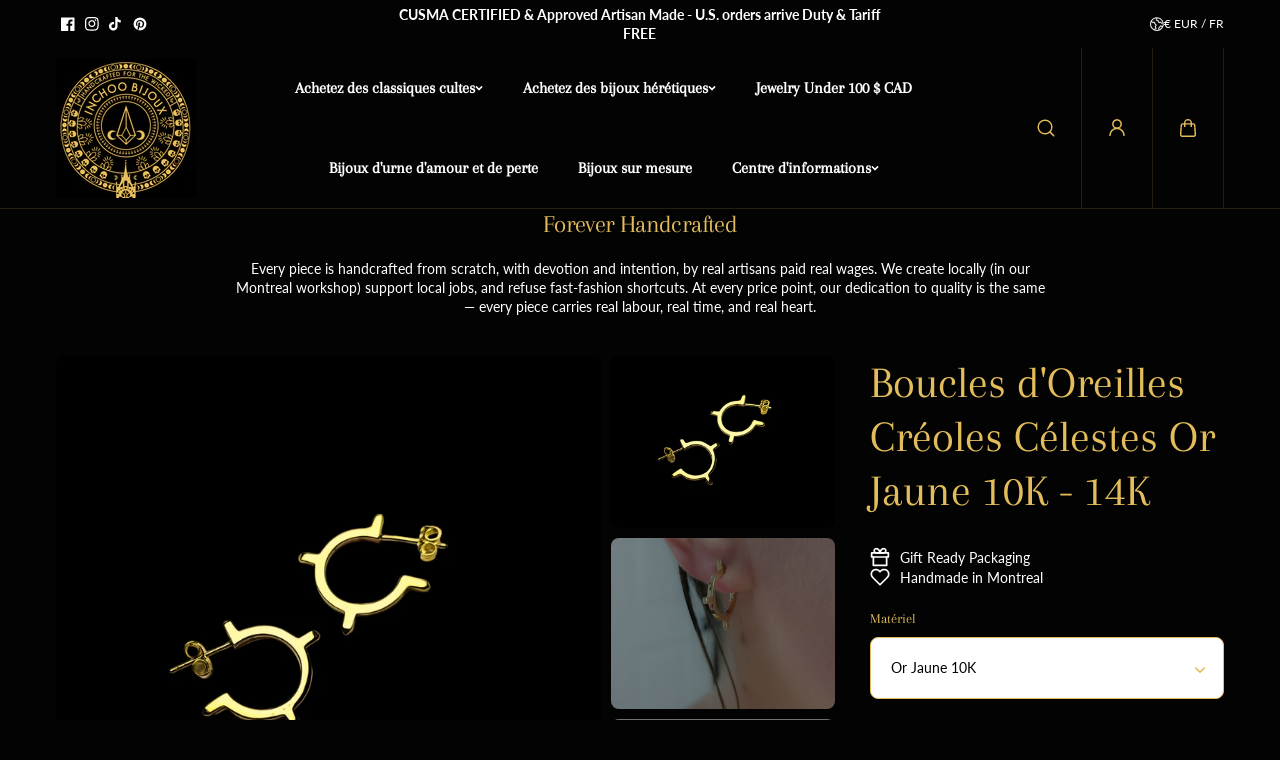

--- FILE ---
content_type: text/html; charset=utf-8
request_url: https://inchoobijoux.com/fr-fr/products/10k-yellow-gold-celestial-hoop-earrings
body_size: 90768
content:
<!doctype html>
<html class="no-js" lang="fr">
  <head>
    <meta charset="utf-8">
    <meta http-equiv="X-UA-Compatible" content="IE=edge">
    <meta name="viewport" content="width=device-width,initial-scale=1">
    <meta name="theme-color" content="">
    <link rel="canonical" href="https://inchoobijoux.com/fr-fr/products/10k-yellow-gold-celestial-hoop-earrings">
    <meta name="robots" content="index, follow"><link rel="icon" type="image/png" href="//inchoobijoux.com/cdn/shop/files/logo.jpg?crop=center&height=32&v=1644441334&width=32"><link
        rel="preconnect"
        href="https://fonts.shopifycdn.com"
        crossorigin
      ><title>
      Boucles d&#39;Oreilles Créoles Célestes Or Jaune 10K - 14K

        &ndash; Inchoo Bijoux</title>

    
      <meta name="description" content="La description • La liste est pour 1 paire de boucles d&#39;oreilles créoles célestes massives en or • Peut être fabriqué en or jaune 10K ou 14K • Diam Intérieur : 12,4mm / Diam Extérieur 17mm / Goujon à Goujon 24mm • Unisexe et minimaliste • Repousser les supports. Peut être fabriqué avec Safe Screw-on en or blanc 14 cara">
    

    
  
  <meta property="og:site_name" content="Inchoo Bijoux">
  <meta property="og:url" content="https://inchoobijoux.com/fr-fr/products/10k-yellow-gold-celestial-hoop-earrings">
  <meta property="og:title" content="Boucles d&#39;Oreilles Créoles Célestes Or Jaune 10K - 14K">
  <meta property="og:type" content="product">
  <meta property="og:description" content="La description • La liste est pour 1 paire de boucles d&#39;oreilles créoles célestes massives en or • Peut être fabriqué en or jaune 10K ou 14K • Diam Intérieur : 12,4mm / Diam Extérieur 17mm / Goujon à Goujon 24mm • Unisexe et minimaliste • Repousser les supports. Peut être fabriqué avec Safe Screw-on en or blanc 14 cara"><meta property="og:image" content="http://inchoobijoux.com/cdn/shop/files/Product_Photos_4_-_2024-12-29T144800.212.png?v=1735501775">
    <meta property="og:image:secure_url" content="https://inchoobijoux.com/cdn/shop/files/Product_Photos_4_-_2024-12-29T144800.212.png?v=1735501775">
    <meta property="og:image:width" content="1080">
    <meta property="og:image:height" content="1080"><meta property="og:price:amount" content="832,95">
    <meta property="og:price:currency" content="EUR"><meta name="twitter:card" content="summary_large_image">
  <meta name="twitter:title" content="Boucles d&#39;Oreilles Créoles Célestes Or Jaune 10K - 14K">
  <meta name="twitter:description" content="La description • La liste est pour 1 paire de boucles d&#39;oreilles créoles célestes massives en or • Peut être fabriqué en or jaune 10K ou 14K • Diam Intérieur : 12,4mm / Diam Extérieur 17mm / Goujon à Goujon 24mm • Unisexe et minimaliste • Repousser les supports. Peut être fabriqué avec Safe Screw-on en or blanc 14 cara">
  

    <script>window.performance && window.performance.mark && window.performance.mark('shopify.content_for_header.start');</script><meta name="google-site-verification" content="wLnv1dsgNPIS4nkW5cqpqyCZqpJFWf48A68LFwkwOI8">
<meta name="google-site-verification" content="uxu5Zhsj6iiJ2OnEsQN6wsSUXXiWrl_f9FQX3BTWvG0">
<meta name="facebook-domain-verification" content="qysxdix60qw1h2m7e4kbip351ufcf6">
<meta name="facebook-domain-verification" content="oszphnlwp5jxvf2qim6rrra8844445">
<meta id="shopify-digital-wallet" name="shopify-digital-wallet" content="/32730316859/digital_wallets/dialog">
<meta name="shopify-checkout-api-token" content="de5bcbacff78a3a2368b9418c3901ad9">
<meta id="in-context-paypal-metadata" data-shop-id="32730316859" data-venmo-supported="false" data-environment="production" data-locale="fr_FR" data-paypal-v4="true" data-currency="EUR">
<link rel="alternate" hreflang="x-default" href="https://inchoobijoux.com/products/10k-yellow-gold-celestial-hoop-earrings">
<link rel="alternate" hreflang="en" href="https://inchoobijoux.com/products/10k-yellow-gold-celestial-hoop-earrings">
<link rel="alternate" hreflang="fr" href="https://inchoobijoux.com/fr/products/10k-yellow-gold-celestial-hoop-earrings">
<link rel="alternate" hreflang="en-FR" href="https://inchoobijoux.com/en-fr/products/10k-yellow-gold-celestial-hoop-earrings">
<link rel="alternate" hreflang="fr-FR" href="https://inchoobijoux.com/fr-fr/products/10k-yellow-gold-celestial-hoop-earrings">
<link rel="alternate" hreflang="en-DE" href="https://inchoobijoux.com/en-de/products/10k-yellow-gold-celestial-hoop-earrings">
<link rel="alternate" hreflang="fr-DE" href="https://inchoobijoux.com/fr-de/products/10k-yellow-gold-celestial-hoop-earrings">
<link rel="alternate" type="application/json+oembed" href="https://inchoobijoux.com/fr-fr/products/10k-yellow-gold-celestial-hoop-earrings.oembed">
<script async="async" src="/checkouts/internal/preloads.js?locale=fr-FR"></script>
<link rel="preconnect" href="https://shop.app" crossorigin="anonymous">
<script async="async" src="https://shop.app/checkouts/internal/preloads.js?locale=fr-FR&shop_id=32730316859" crossorigin="anonymous"></script>
<script id="apple-pay-shop-capabilities" type="application/json">{"shopId":32730316859,"countryCode":"CA","currencyCode":"EUR","merchantCapabilities":["supports3DS"],"merchantId":"gid:\/\/shopify\/Shop\/32730316859","merchantName":"Inchoo Bijoux","requiredBillingContactFields":["postalAddress","email","phone"],"requiredShippingContactFields":["postalAddress","email","phone"],"shippingType":"shipping","supportedNetworks":["visa","masterCard","amex","discover","interac","jcb"],"total":{"type":"pending","label":"Inchoo Bijoux","amount":"1.00"},"shopifyPaymentsEnabled":true,"supportsSubscriptions":true}</script>
<script id="shopify-features" type="application/json">{"accessToken":"de5bcbacff78a3a2368b9418c3901ad9","betas":["rich-media-storefront-analytics"],"domain":"inchoobijoux.com","predictiveSearch":true,"shopId":32730316859,"locale":"fr"}</script>
<script>var Shopify = Shopify || {};
Shopify.shop = "inchoo-bijoux.myshopify.com";
Shopify.locale = "fr";
Shopify.currency = {"active":"EUR","rate":"0.62627184"};
Shopify.country = "FR";
Shopify.theme = {"name":"King - Milan 2024 NEW ","id":145281679578,"schema_name":"King","schema_version":"1.0.1","theme_store_id":2948,"role":"main"};
Shopify.theme.handle = "null";
Shopify.theme.style = {"id":null,"handle":null};
Shopify.cdnHost = "inchoobijoux.com/cdn";
Shopify.routes = Shopify.routes || {};
Shopify.routes.root = "/fr-fr/";</script>
<script type="module">!function(o){(o.Shopify=o.Shopify||{}).modules=!0}(window);</script>
<script>!function(o){function n(){var o=[];function n(){o.push(Array.prototype.slice.apply(arguments))}return n.q=o,n}var t=o.Shopify=o.Shopify||{};t.loadFeatures=n(),t.autoloadFeatures=n()}(window);</script>
<script>
  window.ShopifyPay = window.ShopifyPay || {};
  window.ShopifyPay.apiHost = "shop.app\/pay";
  window.ShopifyPay.redirectState = null;
</script>
<script id="shop-js-analytics" type="application/json">{"pageType":"product"}</script>
<script defer="defer" async type="module" src="//inchoobijoux.com/cdn/shopifycloud/shop-js/modules/v2/client.init-shop-cart-sync_BcDpqI9l.fr.esm.js"></script>
<script defer="defer" async type="module" src="//inchoobijoux.com/cdn/shopifycloud/shop-js/modules/v2/chunk.common_a1Rf5Dlz.esm.js"></script>
<script defer="defer" async type="module" src="//inchoobijoux.com/cdn/shopifycloud/shop-js/modules/v2/chunk.modal_Djra7sW9.esm.js"></script>
<script type="module">
  await import("//inchoobijoux.com/cdn/shopifycloud/shop-js/modules/v2/client.init-shop-cart-sync_BcDpqI9l.fr.esm.js");
await import("//inchoobijoux.com/cdn/shopifycloud/shop-js/modules/v2/chunk.common_a1Rf5Dlz.esm.js");
await import("//inchoobijoux.com/cdn/shopifycloud/shop-js/modules/v2/chunk.modal_Djra7sW9.esm.js");

  window.Shopify.SignInWithShop?.initShopCartSync?.({"fedCMEnabled":true,"windoidEnabled":true});

</script>
<script>
  window.Shopify = window.Shopify || {};
  if (!window.Shopify.featureAssets) window.Shopify.featureAssets = {};
  window.Shopify.featureAssets['shop-js'] = {"shop-cart-sync":["modules/v2/client.shop-cart-sync_BLrx53Hf.fr.esm.js","modules/v2/chunk.common_a1Rf5Dlz.esm.js","modules/v2/chunk.modal_Djra7sW9.esm.js"],"init-fed-cm":["modules/v2/client.init-fed-cm_C8SUwJ8U.fr.esm.js","modules/v2/chunk.common_a1Rf5Dlz.esm.js","modules/v2/chunk.modal_Djra7sW9.esm.js"],"shop-cash-offers":["modules/v2/client.shop-cash-offers_BBp_MjBM.fr.esm.js","modules/v2/chunk.common_a1Rf5Dlz.esm.js","modules/v2/chunk.modal_Djra7sW9.esm.js"],"shop-login-button":["modules/v2/client.shop-login-button_Dw6kG_iO.fr.esm.js","modules/v2/chunk.common_a1Rf5Dlz.esm.js","modules/v2/chunk.modal_Djra7sW9.esm.js"],"pay-button":["modules/v2/client.pay-button_BJDaAh68.fr.esm.js","modules/v2/chunk.common_a1Rf5Dlz.esm.js","modules/v2/chunk.modal_Djra7sW9.esm.js"],"shop-button":["modules/v2/client.shop-button_DBWL94V3.fr.esm.js","modules/v2/chunk.common_a1Rf5Dlz.esm.js","modules/v2/chunk.modal_Djra7sW9.esm.js"],"avatar":["modules/v2/client.avatar_BTnouDA3.fr.esm.js"],"init-windoid":["modules/v2/client.init-windoid_77FSIiws.fr.esm.js","modules/v2/chunk.common_a1Rf5Dlz.esm.js","modules/v2/chunk.modal_Djra7sW9.esm.js"],"init-shop-for-new-customer-accounts":["modules/v2/client.init-shop-for-new-customer-accounts_QoC3RJm9.fr.esm.js","modules/v2/client.shop-login-button_Dw6kG_iO.fr.esm.js","modules/v2/chunk.common_a1Rf5Dlz.esm.js","modules/v2/chunk.modal_Djra7sW9.esm.js"],"init-shop-email-lookup-coordinator":["modules/v2/client.init-shop-email-lookup-coordinator_D4ioGzPw.fr.esm.js","modules/v2/chunk.common_a1Rf5Dlz.esm.js","modules/v2/chunk.modal_Djra7sW9.esm.js"],"init-shop-cart-sync":["modules/v2/client.init-shop-cart-sync_BcDpqI9l.fr.esm.js","modules/v2/chunk.common_a1Rf5Dlz.esm.js","modules/v2/chunk.modal_Djra7sW9.esm.js"],"shop-toast-manager":["modules/v2/client.shop-toast-manager_B-eIbpHW.fr.esm.js","modules/v2/chunk.common_a1Rf5Dlz.esm.js","modules/v2/chunk.modal_Djra7sW9.esm.js"],"init-customer-accounts":["modules/v2/client.init-customer-accounts_BcBSUbIK.fr.esm.js","modules/v2/client.shop-login-button_Dw6kG_iO.fr.esm.js","modules/v2/chunk.common_a1Rf5Dlz.esm.js","modules/v2/chunk.modal_Djra7sW9.esm.js"],"init-customer-accounts-sign-up":["modules/v2/client.init-customer-accounts-sign-up_DvG__VHD.fr.esm.js","modules/v2/client.shop-login-button_Dw6kG_iO.fr.esm.js","modules/v2/chunk.common_a1Rf5Dlz.esm.js","modules/v2/chunk.modal_Djra7sW9.esm.js"],"shop-follow-button":["modules/v2/client.shop-follow-button_Dnx6fDH9.fr.esm.js","modules/v2/chunk.common_a1Rf5Dlz.esm.js","modules/v2/chunk.modal_Djra7sW9.esm.js"],"checkout-modal":["modules/v2/client.checkout-modal_BDH3MUqJ.fr.esm.js","modules/v2/chunk.common_a1Rf5Dlz.esm.js","modules/v2/chunk.modal_Djra7sW9.esm.js"],"shop-login":["modules/v2/client.shop-login_CV9Paj8R.fr.esm.js","modules/v2/chunk.common_a1Rf5Dlz.esm.js","modules/v2/chunk.modal_Djra7sW9.esm.js"],"lead-capture":["modules/v2/client.lead-capture_DGQOTB4e.fr.esm.js","modules/v2/chunk.common_a1Rf5Dlz.esm.js","modules/v2/chunk.modal_Djra7sW9.esm.js"],"payment-terms":["modules/v2/client.payment-terms_BQYK7nq4.fr.esm.js","modules/v2/chunk.common_a1Rf5Dlz.esm.js","modules/v2/chunk.modal_Djra7sW9.esm.js"]};
</script>
<script>(function() {
  var isLoaded = false;
  function asyncLoad() {
    if (isLoaded) return;
    isLoaded = true;
    var urls = ["https:\/\/chimpstatic.com\/mcjs-connected\/js\/users\/bb20dbf972314b0cb068f7799\/40b17aabf5877906a41f4a173.js?shop=inchoo-bijoux.myshopify.com","https:\/\/js.smile.io\/v1\/smile-shopify.js?shop=inchoo-bijoux.myshopify.com","\/\/cdn.shopify.com\/proxy\/e99a40a432a15e5d50a3d45bfa212c02361c9fc28955b876ad4559ec63d7566f\/sa-prod.saincserv.com\/i\/notification-TQFGLOIR.js?shop=inchoo-bijoux.myshopify.com\u0026sp-cache-control=cHVibGljLCBtYXgtYWdlPTkwMA"];
    for (var i = 0; i < urls.length; i++) {
      var s = document.createElement('script');
      s.type = 'text/javascript';
      s.async = true;
      s.src = urls[i];
      var x = document.getElementsByTagName('script')[0];
      x.parentNode.insertBefore(s, x);
    }
  };
  if(window.attachEvent) {
    window.attachEvent('onload', asyncLoad);
  } else {
    window.addEventListener('load', asyncLoad, false);
  }
})();</script>
<script id="__st">var __st={"a":32730316859,"offset":-18000,"reqid":"9dcd6ee1-ae45-4a15-953d-da9cf29861fd-1769384364","pageurl":"inchoobijoux.com\/fr-fr\/products\/10k-yellow-gold-celestial-hoop-earrings","u":"7ac036d9005a","p":"product","rtyp":"product","rid":5340632416412};</script>
<script>window.ShopifyPaypalV4VisibilityTracking = true;</script>
<script id="captcha-bootstrap">!function(){'use strict';const t='contact',e='account',n='new_comment',o=[[t,t],['blogs',n],['comments',n],[t,'customer']],c=[[e,'customer_login'],[e,'guest_login'],[e,'recover_customer_password'],[e,'create_customer']],r=t=>t.map((([t,e])=>`form[action*='/${t}']:not([data-nocaptcha='true']) input[name='form_type'][value='${e}']`)).join(','),a=t=>()=>t?[...document.querySelectorAll(t)].map((t=>t.form)):[];function s(){const t=[...o],e=r(t);return a(e)}const i='password',u='form_key',d=['recaptcha-v3-token','g-recaptcha-response','h-captcha-response',i],f=()=>{try{return window.sessionStorage}catch{return}},m='__shopify_v',_=t=>t.elements[u];function p(t,e,n=!1){try{const o=window.sessionStorage,c=JSON.parse(o.getItem(e)),{data:r}=function(t){const{data:e,action:n}=t;return t[m]||n?{data:e,action:n}:{data:t,action:n}}(c);for(const[e,n]of Object.entries(r))t.elements[e]&&(t.elements[e].value=n);n&&o.removeItem(e)}catch(o){console.error('form repopulation failed',{error:o})}}const l='form_type',E='cptcha';function T(t){t.dataset[E]=!0}const w=window,h=w.document,L='Shopify',v='ce_forms',y='captcha';let A=!1;((t,e)=>{const n=(g='f06e6c50-85a8-45c8-87d0-21a2b65856fe',I='https://cdn.shopify.com/shopifycloud/storefront-forms-hcaptcha/ce_storefront_forms_captcha_hcaptcha.v1.5.2.iife.js',D={infoText:'Protégé par hCaptcha',privacyText:'Confidentialité',termsText:'Conditions'},(t,e,n)=>{const o=w[L][v],c=o.bindForm;if(c)return c(t,g,e,D).then(n);var r;o.q.push([[t,g,e,D],n]),r=I,A||(h.body.append(Object.assign(h.createElement('script'),{id:'captcha-provider',async:!0,src:r})),A=!0)});var g,I,D;w[L]=w[L]||{},w[L][v]=w[L][v]||{},w[L][v].q=[],w[L][y]=w[L][y]||{},w[L][y].protect=function(t,e){n(t,void 0,e),T(t)},Object.freeze(w[L][y]),function(t,e,n,w,h,L){const[v,y,A,g]=function(t,e,n){const i=e?o:[],u=t?c:[],d=[...i,...u],f=r(d),m=r(i),_=r(d.filter((([t,e])=>n.includes(e))));return[a(f),a(m),a(_),s()]}(w,h,L),I=t=>{const e=t.target;return e instanceof HTMLFormElement?e:e&&e.form},D=t=>v().includes(t);t.addEventListener('submit',(t=>{const e=I(t);if(!e)return;const n=D(e)&&!e.dataset.hcaptchaBound&&!e.dataset.recaptchaBound,o=_(e),c=g().includes(e)&&(!o||!o.value);(n||c)&&t.preventDefault(),c&&!n&&(function(t){try{if(!f())return;!function(t){const e=f();if(!e)return;const n=_(t);if(!n)return;const o=n.value;o&&e.removeItem(o)}(t);const e=Array.from(Array(32),(()=>Math.random().toString(36)[2])).join('');!function(t,e){_(t)||t.append(Object.assign(document.createElement('input'),{type:'hidden',name:u})),t.elements[u].value=e}(t,e),function(t,e){const n=f();if(!n)return;const o=[...t.querySelectorAll(`input[type='${i}']`)].map((({name:t})=>t)),c=[...d,...o],r={};for(const[a,s]of new FormData(t).entries())c.includes(a)||(r[a]=s);n.setItem(e,JSON.stringify({[m]:1,action:t.action,data:r}))}(t,e)}catch(e){console.error('failed to persist form',e)}}(e),e.submit())}));const S=(t,e)=>{t&&!t.dataset[E]&&(n(t,e.some((e=>e===t))),T(t))};for(const o of['focusin','change'])t.addEventListener(o,(t=>{const e=I(t);D(e)&&S(e,y())}));const B=e.get('form_key'),M=e.get(l),P=B&&M;t.addEventListener('DOMContentLoaded',(()=>{const t=y();if(P)for(const e of t)e.elements[l].value===M&&p(e,B);[...new Set([...A(),...v().filter((t=>'true'===t.dataset.shopifyCaptcha))])].forEach((e=>S(e,t)))}))}(h,new URLSearchParams(w.location.search),n,t,e,['guest_login'])})(!0,!0)}();</script>
<script integrity="sha256-4kQ18oKyAcykRKYeNunJcIwy7WH5gtpwJnB7kiuLZ1E=" data-source-attribution="shopify.loadfeatures" defer="defer" src="//inchoobijoux.com/cdn/shopifycloud/storefront/assets/storefront/load_feature-a0a9edcb.js" crossorigin="anonymous"></script>
<script crossorigin="anonymous" defer="defer" src="//inchoobijoux.com/cdn/shopifycloud/storefront/assets/shopify_pay/storefront-65b4c6d7.js?v=20250812"></script>
<script data-source-attribution="shopify.dynamic_checkout.dynamic.init">var Shopify=Shopify||{};Shopify.PaymentButton=Shopify.PaymentButton||{isStorefrontPortableWallets:!0,init:function(){window.Shopify.PaymentButton.init=function(){};var t=document.createElement("script");t.src="https://inchoobijoux.com/cdn/shopifycloud/portable-wallets/latest/portable-wallets.fr.js",t.type="module",document.head.appendChild(t)}};
</script>
<script data-source-attribution="shopify.dynamic_checkout.buyer_consent">
  function portableWalletsHideBuyerConsent(e){var t=document.getElementById("shopify-buyer-consent"),n=document.getElementById("shopify-subscription-policy-button");t&&n&&(t.classList.add("hidden"),t.setAttribute("aria-hidden","true"),n.removeEventListener("click",e))}function portableWalletsShowBuyerConsent(e){var t=document.getElementById("shopify-buyer-consent"),n=document.getElementById("shopify-subscription-policy-button");t&&n&&(t.classList.remove("hidden"),t.removeAttribute("aria-hidden"),n.addEventListener("click",e))}window.Shopify?.PaymentButton&&(window.Shopify.PaymentButton.hideBuyerConsent=portableWalletsHideBuyerConsent,window.Shopify.PaymentButton.showBuyerConsent=portableWalletsShowBuyerConsent);
</script>
<script>
  function portableWalletsCleanup(e){e&&e.src&&console.error("Failed to load portable wallets script "+e.src);var t=document.querySelectorAll("shopify-accelerated-checkout .shopify-payment-button__skeleton, shopify-accelerated-checkout-cart .wallet-cart-button__skeleton"),e=document.getElementById("shopify-buyer-consent");for(let e=0;e<t.length;e++)t[e].remove();e&&e.remove()}function portableWalletsNotLoadedAsModule(e){e instanceof ErrorEvent&&"string"==typeof e.message&&e.message.includes("import.meta")&&"string"==typeof e.filename&&e.filename.includes("portable-wallets")&&(window.removeEventListener("error",portableWalletsNotLoadedAsModule),window.Shopify.PaymentButton.failedToLoad=e,"loading"===document.readyState?document.addEventListener("DOMContentLoaded",window.Shopify.PaymentButton.init):window.Shopify.PaymentButton.init())}window.addEventListener("error",portableWalletsNotLoadedAsModule);
</script>

<script type="module" src="https://inchoobijoux.com/cdn/shopifycloud/portable-wallets/latest/portable-wallets.fr.js" onError="portableWalletsCleanup(this)" crossorigin="anonymous"></script>
<script nomodule>
  document.addEventListener("DOMContentLoaded", portableWalletsCleanup);
</script>

<link id="shopify-accelerated-checkout-styles" rel="stylesheet" media="screen" href="https://inchoobijoux.com/cdn/shopifycloud/portable-wallets/latest/accelerated-checkout-backwards-compat.css" crossorigin="anonymous">
<style id="shopify-accelerated-checkout-cart">
        #shopify-buyer-consent {
  margin-top: 1em;
  display: inline-block;
  width: 100%;
}

#shopify-buyer-consent.hidden {
  display: none;
}

#shopify-subscription-policy-button {
  background: none;
  border: none;
  padding: 0;
  text-decoration: underline;
  font-size: inherit;
  cursor: pointer;
}

#shopify-subscription-policy-button::before {
  box-shadow: none;
}

      </style>
<script id="sections-script" data-sections="main-product,footer" defer="defer" src="//inchoobijoux.com/cdn/shop/t/19/compiled_assets/scripts.js?v=5236"></script>
<script>window.performance && window.performance.mark && window.performance.mark('shopify.content_for_header.end');</script>
    
<style data-shopify>
  @font-face {
  font-family: Lato;
  font-weight: 400;
  font-style: normal;
  font-display: swap;
  src: url("//inchoobijoux.com/cdn/fonts/lato/lato_n4.c3b93d431f0091c8be23185e15c9d1fee1e971c5.woff2") format("woff2"),
       url("//inchoobijoux.com/cdn/fonts/lato/lato_n4.d5c00c781efb195594fd2fd4ad04f7882949e327.woff") format("woff");
}

  @font-face {
  font-family: Lato;
  font-weight: 700;
  font-style: normal;
  font-display: swap;
  src: url("//inchoobijoux.com/cdn/fonts/lato/lato_n7.900f219bc7337bc57a7a2151983f0a4a4d9d5dcf.woff2") format("woff2"),
       url("//inchoobijoux.com/cdn/fonts/lato/lato_n7.a55c60751adcc35be7c4f8a0313f9698598612ee.woff") format("woff");
}

  @font-face {
  font-family: Lato;
  font-weight: 400;
  font-style: italic;
  font-display: swap;
  src: url("//inchoobijoux.com/cdn/fonts/lato/lato_i4.09c847adc47c2fefc3368f2e241a3712168bc4b6.woff2") format("woff2"),
       url("//inchoobijoux.com/cdn/fonts/lato/lato_i4.3c7d9eb6c1b0a2bf62d892c3ee4582b016d0f30c.woff") format("woff");
}

  @font-face {
  font-family: Lato;
  font-weight: 700;
  font-style: italic;
  font-display: swap;
  src: url("//inchoobijoux.com/cdn/fonts/lato/lato_i7.16ba75868b37083a879b8dd9f2be44e067dfbf92.woff2") format("woff2"),
       url("//inchoobijoux.com/cdn/fonts/lato/lato_i7.4c07c2b3b7e64ab516aa2f2081d2bb0366b9dce8.woff") format("woff");
}


  @font-face {
  font-family: Arapey;
  font-weight: 400;
  font-style: normal;
  font-display: swap;
  src: url("//inchoobijoux.com/cdn/fonts/arapey/arapey_n4.f34340ab9c56baa7f8accf674e253407b725d12c.woff2") format("woff2"),
       url("//inchoobijoux.com/cdn/fonts/arapey/arapey_n4.003d1426f62522643e43e1d3072a2e7d1ab78130.woff") format("woff");
}

  
  @font-face {
  font-family: Arapey;
  font-weight: 400;
  font-style: italic;
  font-display: swap;
  src: url("//inchoobijoux.com/cdn/fonts/arapey/arapey_i4.ad247a0e8f08ff5e0ae323e76dcd32a177cc1ff2.woff2") format("woff2"),
       url("//inchoobijoux.com/cdn/fonts/arapey/arapey_i4.82d96a9fb4e68810c9dda6c6733ec9fc812fc1dd.woff") format("woff");
}

  

  @font-face {
  font-family: Arapey;
  font-weight: 400;
  font-style: normal;
  font-display: swap;
  src: url("//inchoobijoux.com/cdn/fonts/arapey/arapey_n4.f34340ab9c56baa7f8accf674e253407b725d12c.woff2") format("woff2"),
       url("//inchoobijoux.com/cdn/fonts/arapey/arapey_n4.003d1426f62522643e43e1d3072a2e7d1ab78130.woff") format("woff");
}

  
  @font-face {
  font-family: Arapey;
  font-weight: 400;
  font-style: italic;
  font-display: swap;
  src: url("//inchoobijoux.com/cdn/fonts/arapey/arapey_i4.ad247a0e8f08ff5e0ae323e76dcd32a177cc1ff2.woff2") format("woff2"),
       url("//inchoobijoux.com/cdn/fonts/arapey/arapey_i4.82d96a9fb4e68810c9dda6c6733ec9fc812fc1dd.woff") format("woff");
}

  
  :root {
    --body_font_family: Lato, sans-serif;
    --body_font_weight: 400;
    --body_font_style: normal;
    --body_font_line_height: 1.4;
    --body_letter_spacing: 0.0em;
    --body_font_scale: 1.0;

    --heading_font_family: Arapey, serif;
    --heading_font_style: normal;
    --heading_font_weight: 400;
    --heading_font_line_height: 1.2;
    --heading_letter_spacing: -0.025em;
    --heading_font_scale: 1.0;

    --accent_font_family: Arapey, serif;
    --accent_font_weight: 400;
    --accent_font_style: normal;
    --accent_font_line_height: 1;
    --accent_letter_spacing: 0.0em;
    --accent_font_scale: 1.0;


    --header_background: #030303;
    --header_alternate_background: #030303;
    --header_color: #ffffff;
    --header_border_color:227,189,91;
    --header_hover_color: #e3bd5b;
    --submenu_background: #030303;
    --submenu_color: #ffffff;
    --submenu_hover_color: #e3bd5b;
    --submenu_border: #f4f4f4;
    --header_icon_color: #e3bd5b;


    --footer_background:#030303;
    --footer_edge: #ffffff;
    --footer_border:#ffffff;
    --footer_heading_color: #e3bd5b;
    --footer_color:#ffffff;
    --footer_link_color:#ffffff;
    --footer_hover_color:#ffffff;
    --footer_form_text:#ffffff;
    --footer_form_border:#e3bd5b;
    --footer_form_button_text:#030303;
    --footer_form_button_background:#e3bd5b;

    --short_menu_color: #ffffff;
    --short_menu_background: #030303;

    
      --button_font_family: var(--heading_font_family);
      --button_font_weight: var(--heading_font_weight);
      --button_font_style: var(--heading_font_style);
    

    --button_radius: 50px;
    --button_text_transform: unset;
    --slider_arrow_width: 54px;
    --slider_icon_width: 64px;
    --slider_navigation_radius: 10px;
    --page_overlay_opacity: 0.8;
    --page_overlay_background: 0,0, 0;


    --sale_badge_text_color: #ffffff;
    --sale_badge_bg: #D63A2F;
    --preorder_badge_text_color: #ffffff;
    --preorder_badge_bg: #000000;
    --soldout_badge_text_color: #ffffff;
    --soldout_badge_bg: #ff2828;
    --custom_badge_text_color: #ffffff;
    --custom_badge_bg: #1f9c24;
    --discount_price_text: #ffffff;
    --discount_price_background: #D63A2F;

    --color_success_text: #1F9C24;
    --color_error_text: #ff2828;
    --color_warning_text: #f9b32e;
    --color_info_text: #f9b32e;



    /* section wise */
    --top_spacing: 0;
    --bottom_spacing: 0;
    /* layout */
    --product_card_radius: 50px;
    --card_radius: 50px;
    --form_radius: 8px;
    --badge_bg:#000;
    --xsmall_text: calc(var(--body_font_scale) * 10px);
    --small_text: calc(var(--body_font_scale) * 12px);
    --text: calc(var(--body_font_scale) * 14px);
    --medium_text: calc(var(--body_font_scale) * 16px);
    --large_text: calc(var(--body_font_scale) * 18px);
    --xlarge_text: calc(var(--body_font_scale) * 20px);
    --h1: calc(var(--heading_font_scale) * 95px);
    --h2: calc(var(--heading_font_scale) * 75px);
    --h3: calc(var(--heading_font_scale) * 65px);
    --h4: calc(var(--heading_font_scale) * 45px);
    --h5: calc(var(--heading_font_scale) * 35px);
    --h6: calc(var(--heading_font_scale) * 25px);


  }

  
    :root,.scheme-primary {
      --body_background: #030303;
      
        --body_background_gradient: #030303;
      
      --body_alternate_background: #000000;
      --border_color: #e3bd5b;
      --heading_color: #e3bd5b;
      --text_color: #ffffff;
      --link_color: #ffffff;
      --highlight_color: #ffffff;
      --highlight_background: rgba(0,0,0,0);
      --button_background: #ffffff;
      --button_text: #000000;
      --button_border: #ffffff;
      --button_background_hover: #ffffff;
      --button_text_hover: #e3bd5b;
      --button_border_hover: #ffffff;

      --secondary_button_background: #000000;
      --secondary_button_text: #ffffff;
      --secondary_button_border: #000000;
      --secondary_button_background_hover: #ffffff;
      --secondary_button_text_hover: #000000;
      --secondary_button_border_hover: #ffffff;

      --image_bg: #030303;
      --image_overlay_background: 0, 0, 0;

      --image_overlay_heading: #ffffff;
      --image_overlay_text: #ffffff;

      --card_background: #000000;
      --edge_background: #ffffff;
      --product_card_background: #030303;
      --product_card_border: #ffffff;
      --slider_icon_background: #ffffff;
      --slider_icon_color: #000000;
      --slider_arrow_border: #ffffff;

      --form_border: #e3bd5b;
      --form_background: #ffffff;
      --form_text: #000000;
    }
  
    .scheme-secondary {
      --body_background: #ffffff;
      
        --body_background_gradient: #ffffff;
      
      --body_alternate_background: #ffffff;
      --border_color: #cccccc;
      --heading_color: #000000;
      --text_color: #000000;
      --link_color: #000000;
      --highlight_color: #fc2e05;
      --highlight_background: rgba(0,0,0,0);
      --button_background: #ffffff;
      --button_text: #000000;
      --button_border: #ffffff;
      --button_background_hover: #dbe112;
      --button_text_hover: #000000;
      --button_border_hover: #dbe112;

      --secondary_button_background: #000000;
      --secondary_button_text: #ffffff;
      --secondary_button_border: #000000;
      --secondary_button_background_hover: #dbe112;
      --secondary_button_text_hover: #000000;
      --secondary_button_border_hover: #dbe112;

      --image_bg: #f0eceb;
      --image_overlay_background: 0, 0, 0;

      --image_overlay_heading: #ffffff;
      --image_overlay_text: #ffffff;

      --card_background: #ffffff;
      --edge_background: #ffffff;
      --product_card_background: #ffffff;
      --product_card_border: #ffffff;
      --slider_icon_background: #ffffff;
      --slider_icon_color: #000000;
      --slider_arrow_border: #ffffff;

      --form_border: #bab9b9;
      --form_background: #ffffff;
      --form_text: #000000;
    }
  
    .scheme-tertiary {
      --body_background: #faf7f6;
      
        --body_background_gradient: #faf7f6;
      
      --body_alternate_background: #ffffff;
      --border_color: #cccccc;
      --heading_color: #000000;
      --text_color: #000000;
      --link_color: #000000;
      --highlight_color: #fc2e05;
      --highlight_background: rgba(0,0,0,0);
      --button_background: #ffffff;
      --button_text: #000000;
      --button_border: #ffffff;
      --button_background_hover: #dbe112;
      --button_text_hover: #000000;
      --button_border_hover: #dbe112;

      --secondary_button_background: #000000;
      --secondary_button_text: #ffffff;
      --secondary_button_border: #000000;
      --secondary_button_background_hover: #dbe112;
      --secondary_button_text_hover: #000000;
      --secondary_button_border_hover: #dbe112;

      --image_bg: #f0eceb;
      --image_overlay_background: 0, 0, 0;

      --image_overlay_heading: #ffffff;
      --image_overlay_text: #ffffff;

      --card_background: #eeeeee;
      --edge_background: #ffffff;
      --product_card_background: #ffffff;
      --product_card_border: #ffffff;
      --slider_icon_background: #ffffff;
      --slider_icon_color: #000000;
      --slider_arrow_border: #ffffff;

      --form_border: #bab9b9;
      --form_background: #ffffff;
      --form_text: #000000;
    }
  

  
  
    [data-button-char]:nth-child(0){
      transition-delay: 0.0s !important;
    }
    
  
    [data-button-char]:nth-child(1){
      transition-delay: 0.05s !important;
    }
    
  
    [data-button-char]:nth-child(2){
      transition-delay: 0.1s !important;
    }
    
  
    [data-button-char]:nth-child(3){
      transition-delay: 0.15s !important;
    }
    
  
    [data-button-char]:nth-child(4){
      transition-delay: 0.2s !important;
    }
    
  
    [data-button-char]:nth-child(5){
      transition-delay: 0.25s !important;
    }
    
  
    [data-button-char]:nth-child(6){
      transition-delay: 0.3s !important;
    }
    
  
    [data-button-char]:nth-child(7){
      transition-delay: 0.35s !important;
    }
    
  
    [data-button-char]:nth-child(8){
      transition-delay: 0.4s !important;
    }
    
  
    [data-button-char]:nth-child(9){
      transition-delay: 0.45s !important;
    }
    
  
    [data-button-char]:nth-child(10){
      transition-delay: 0.5s !important;
    }
    
  
    [data-button-char]:nth-child(11){
      transition-delay: 0.55s !important;
    }
    
  
    [data-button-char]:nth-child(12){
      transition-delay: 0.6s !important;
    }
    
  
    [data-button-char]:nth-child(13){
      transition-delay: 0.65s !important;
    }
    
  
    [data-button-char]:nth-child(14){
      transition-delay: 0.7s !important;
    }
    
  
    [data-button-char]:nth-child(15){
      transition-delay: 0.75s !important;
    }
    
  
    [data-button-char]:nth-child(16){
      transition-delay: 0.8s !important;
    }
    
  
    [data-button-char]:nth-child(17){
      transition-delay: 0.85s !important;
    }
    
  
    [data-button-char]:nth-child(18){
      transition-delay: 0.9s !important;
    }
    
  
    [data-button-char]:nth-child(19){
      transition-delay: 0.95s !important;
    }
    
  
    [data-button-char]:nth-child(20){
      transition-delay: 1.0s !important;
    }
    
  
    [data-button-char]:nth-child(21){
      transition-delay: 1.05s !important;
    }
    
  
    [data-button-char]:nth-child(22){
      transition-delay: 1.1s !important;
    }
    
  
    [data-button-char]:nth-child(23){
      transition-delay: 1.15s !important;
    }
    
  
    [data-button-char]:nth-child(24){
      transition-delay: 1.2s !important;
    }
    
  
    [data-button-char]:nth-child(25){
      transition-delay: 1.25s !important;
    }
    
  
    [data-button-char]:nth-child(26){
      transition-delay: 1.3s !important;
    }
    
  
    [data-button-char]:nth-child(27){
      transition-delay: 1.35s !important;
    }
    
  
    [data-button-char]:nth-child(28){
      transition-delay: 1.4s !important;
    }
    
  
    [data-button-char]:nth-child(29){
      transition-delay: 1.45s !important;
    }
    
  
    [data-button-char]:nth-child(30){
      transition-delay: 1.5s !important;
    }
    
  
    [data-button-char]:nth-child(31){
      transition-delay: 1.55s !important;
    }
    
  
    [data-button-char]:nth-child(32){
      transition-delay: 1.6s !important;
    }
    
  
    [data-button-char]:nth-child(33){
      transition-delay: 1.65s !important;
    }
    
  
    [data-button-char]:nth-child(34){
      transition-delay: 1.7s !important;
    }
    
  
    [data-button-char]:nth-child(35){
      transition-delay: 1.75s !important;
    }
    
  
    [data-button-char]:nth-child(36){
      transition-delay: 1.8s !important;
    }
    
  
    [data-button-char]:nth-child(37){
      transition-delay: 1.85s !important;
    }
    
  
    [data-button-char]:nth-child(38){
      transition-delay: 1.9s !important;
    }
    
  
    [data-button-char]:nth-child(39){
      transition-delay: 1.95s !important;
    }
    
  
    [data-button-char]:nth-child(40){
      transition-delay: 2.0s !important;
    }
    
  
    [data-button-char]:nth-child(41){
      transition-delay: 2.05s !important;
    }
    
  
    [data-button-char]:nth-child(42){
      transition-delay: 2.1s !important;
    }
    
  
    [data-button-char]:nth-child(43){
      transition-delay: 2.15s !important;
    }
    
  
    [data-button-char]:nth-child(44){
      transition-delay: 2.2s !important;
    }
    
  
    [data-button-char]:nth-child(45){
      transition-delay: 2.25s !important;
    }
    
  
    [data-button-char]:nth-child(46){
      transition-delay: 2.3s !important;
    }
    
  
    [data-button-char]:nth-child(47){
      transition-delay: 2.35s !important;
    }
    
  
    [data-button-char]:nth-child(48){
      transition-delay: 2.4s !important;
    }
    
  
    [data-button-char]:nth-child(49){
      transition-delay: 2.45s !important;
    }
    
  
    [data-button-char]:nth-child(50){
      transition-delay: 2.5s !important;
    }
    
  
    [data-button-char]:nth-child(51){
      transition-delay: 2.55s !important;
    }
    
  
    [data-button-char]:nth-child(52){
      transition-delay: 2.6s !important;
    }
    
  
    [data-button-char]:nth-child(53){
      transition-delay: 2.65s !important;
    }
    
  
    [data-button-char]:nth-child(54){
      transition-delay: 2.7s !important;
    }
    
  
    [data-button-char]:nth-child(55){
      transition-delay: 2.75s !important;
    }
    
  
    [data-button-char]:nth-child(56){
      transition-delay: 2.8s !important;
    }
    
  
    [data-button-char]:nth-child(57){
      transition-delay: 2.85s !important;
    }
    
  
    [data-button-char]:nth-child(58){
      transition-delay: 2.9s !important;
    }
    
  
    [data-button-char]:nth-child(59){
      transition-delay: 2.95s !important;
    }
    
  
    [data-button-char]:nth-child(60){
      transition-delay: 3.0s !important;
    }
    
  
    [data-button-char]:nth-child(61){
      transition-delay: 3.05s !important;
    }
    
  
    [data-button-char]:nth-child(62){
      transition-delay: 3.1s !important;
    }
    
  
    [data-button-char]:nth-child(63){
      transition-delay: 3.15s !important;
    }
    
  
    [data-button-char]:nth-child(64){
      transition-delay: 3.2s !important;
    }
    
  
    [data-button-char]:nth-child(65){
      transition-delay: 3.25s !important;
    }
    
  
    [data-button-char]:nth-child(66){
      transition-delay: 3.3s !important;
    }
    
  
    [data-button-char]:nth-child(67){
      transition-delay: 3.35s !important;
    }
    
  
    [data-button-char]:nth-child(68){
      transition-delay: 3.4s !important;
    }
    
  
    [data-button-char]:nth-child(69){
      transition-delay: 3.45s !important;
    }
    
  
    [data-button-char]:nth-child(70){
      transition-delay: 3.5s !important;
    }
    
  
    [data-button-char]:nth-child(71){
      transition-delay: 3.55s !important;
    }
    
  
    [data-button-char]:nth-child(72){
      transition-delay: 3.6s !important;
    }
    
  
    [data-button-char]:nth-child(73){
      transition-delay: 3.65s !important;
    }
    
  
    [data-button-char]:nth-child(74){
      transition-delay: 3.7s !important;
    }
    
  
    [data-button-char]:nth-child(75){
      transition-delay: 3.75s !important;
    }
    
  
    [data-button-char]:nth-child(76){
      transition-delay: 3.8s !important;
    }
    
  
    [data-button-char]:nth-child(77){
      transition-delay: 3.85s !important;
    }
    
  
    [data-button-char]:nth-child(78){
      transition-delay: 3.9s !important;
    }
    
  
    [data-button-char]:nth-child(79){
      transition-delay: 3.95s !important;
    }
    
  
    [data-button-char]:nth-child(80){
      transition-delay: 4.0s !important;
    }
    
  
    [data-button-char]:nth-child(81){
      transition-delay: 4.05s !important;
    }
    
  
    [data-button-char]:nth-child(82){
      transition-delay: 4.1s !important;
    }
    
  
    [data-button-char]:nth-child(83){
      transition-delay: 4.15s !important;
    }
    
  
    [data-button-char]:nth-child(84){
      transition-delay: 4.2s !important;
    }
    
  
    [data-button-char]:nth-child(85){
      transition-delay: 4.25s !important;
    }
    
  
    [data-button-char]:nth-child(86){
      transition-delay: 4.3s !important;
    }
    
  
    [data-button-char]:nth-child(87){
      transition-delay: 4.35s !important;
    }
    
  
    [data-button-char]:nth-child(88){
      transition-delay: 4.4s !important;
    }
    
  
    [data-button-char]:nth-child(89){
      transition-delay: 4.45s !important;
    }
    
  
    [data-button-char]:nth-child(90){
      transition-delay: 4.5s !important;
    }
    
  
    [data-button-char]:nth-child(91){
      transition-delay: 4.55s !important;
    }
    
  
    [data-button-char]:nth-child(92){
      transition-delay: 4.6s !important;
    }
    
  
    [data-button-char]:nth-child(93){
      transition-delay: 4.65s !important;
    }
    
  
    [data-button-char]:nth-child(94){
      transition-delay: 4.7s !important;
    }
    
  
    [data-button-char]:nth-child(95){
      transition-delay: 4.75s !important;
    }
    
  
    [data-button-char]:nth-child(96){
      transition-delay: 4.8s !important;
    }
    
  
    [data-button-char]:nth-child(97){
      transition-delay: 4.85s !important;
    }
    
  
    [data-button-char]:nth-child(98){
      transition-delay: 4.9s !important;
    }
    
  
    [data-button-char]:nth-child(99){
      transition-delay: 4.95s !important;
    }
    
  
    [data-button-char]:nth-child(100){
      transition-delay: 5.0s !important;
    }
    
  
    [data-button-char]:nth-child(101){
      transition-delay: 5.05s !important;
    }
    
  
    [data-button-char]:nth-child(102){
      transition-delay: 5.1s !important;
    }
    
  
    [data-button-char]:nth-child(103){
      transition-delay: 5.15s !important;
    }
    
  
    [data-button-char]:nth-child(104){
      transition-delay: 5.2s !important;
    }
    
  
    [data-button-char]:nth-child(105){
      transition-delay: 5.25s !important;
    }
    
  
    [data-button-char]:nth-child(106){
      transition-delay: 5.3s !important;
    }
    
  
    [data-button-char]:nth-child(107){
      transition-delay: 5.35s !important;
    }
    
  
    [data-button-char]:nth-child(108){
      transition-delay: 5.4s !important;
    }
    
  
    [data-button-char]:nth-child(109){
      transition-delay: 5.45s !important;
    }
    
  
    [data-button-char]:nth-child(110){
      transition-delay: 5.5s !important;
    }
    
  
    [data-button-char]:nth-child(111){
      transition-delay: 5.55s !important;
    }
    
  
    [data-button-char]:nth-child(112){
      transition-delay: 5.6s !important;
    }
    
  
    [data-button-char]:nth-child(113){
      transition-delay: 5.65s !important;
    }
    
  
    [data-button-char]:nth-child(114){
      transition-delay: 5.7s !important;
    }
    
  
    [data-button-char]:nth-child(115){
      transition-delay: 5.75s !important;
    }
    
  
    [data-button-char]:nth-child(116){
      transition-delay: 5.8s !important;
    }
    
  
    [data-button-char]:nth-child(117){
      transition-delay: 5.85s !important;
    }
    
  
    [data-button-char]:nth-child(118){
      transition-delay: 5.9s !important;
    }
    
  
    [data-button-char]:nth-child(119){
      transition-delay: 5.95s !important;
    }
    
  
    [data-button-char]:nth-child(120){
      transition-delay: 6.0s !important;
    }
    
  
    [data-button-char]:nth-child(121){
      transition-delay: 6.05s !important;
    }
    
  
    [data-button-char]:nth-child(122){
      transition-delay: 6.1s !important;
    }
    
  
    [data-button-char]:nth-child(123){
      transition-delay: 6.15s !important;
    }
    
  
    [data-button-char]:nth-child(124){
      transition-delay: 6.2s !important;
    }
    
  
    [data-button-char]:nth-child(125){
      transition-delay: 6.25s !important;
    }
    
  
    [data-button-char]:nth-child(126){
      transition-delay: 6.3s !important;
    }
    
  
    [data-button-char]:nth-child(127){
      transition-delay: 6.35s !important;
    }
    
  
    [data-button-char]:nth-child(128){
      transition-delay: 6.4s !important;
    }
    
  
    [data-button-char]:nth-child(129){
      transition-delay: 6.45s !important;
    }
    
  
    [data-button-char]:nth-child(130){
      transition-delay: 6.5s !important;
    }
    
  
    [data-button-char]:nth-child(131){
      transition-delay: 6.55s !important;
    }
    
  
    [data-button-char]:nth-child(132){
      transition-delay: 6.6s !important;
    }
    
  
    [data-button-char]:nth-child(133){
      transition-delay: 6.65s !important;
    }
    
  
    [data-button-char]:nth-child(134){
      transition-delay: 6.7s !important;
    }
    
  
    [data-button-char]:nth-child(135){
      transition-delay: 6.75s !important;
    }
    
  
    [data-button-char]:nth-child(136){
      transition-delay: 6.8s !important;
    }
    
  
    [data-button-char]:nth-child(137){
      transition-delay: 6.85s !important;
    }
    
  
    [data-button-char]:nth-child(138){
      transition-delay: 6.9s !important;
    }
    
  
    [data-button-char]:nth-child(139){
      transition-delay: 6.95s !important;
    }
    
  
    [data-button-char]:nth-child(140){
      transition-delay: 7.0s !important;
    }
    
  
    [data-button-char]:nth-child(141){
      transition-delay: 7.05s !important;
    }
    
  
    [data-button-char]:nth-child(142){
      transition-delay: 7.1s !important;
    }
    
  
    [data-button-char]:nth-child(143){
      transition-delay: 7.15s !important;
    }
    
  
    [data-button-char]:nth-child(144){
      transition-delay: 7.2s !important;
    }
    
  
    [data-button-char]:nth-child(145){
      transition-delay: 7.25s !important;
    }
    
  
    [data-button-char]:nth-child(146){
      transition-delay: 7.3s !important;
    }
    
  
    [data-button-char]:nth-child(147){
      transition-delay: 7.35s !important;
    }
    
  
    [data-button-char]:nth-child(148){
      transition-delay: 7.4s !important;
    }
    
  
    [data-button-char]:nth-child(149){
      transition-delay: 7.45s !important;
    }
    
  
    [data-button-char]:nth-child(150){
      transition-delay: 7.5s !important;
    }
    
  

  
    .border-width-1 {
      border-width: 1px;
    }
  
    .border-width-2 {
      border-width: 2px;
    }
  
    .border-width-3 {
      border-width: 3px;
    }
  
    .border-width-4 {
      border-width: 4px;
    }
  
    .border-width-5 {
      border-width: 5px;
    }
  
    .border-width-6 {
      border-width: 6px;
    }
  
    .border-width-7 {
      border-width: 7px;
    }
  
    .border-width-8 {
      border-width: 8px;
    }
  
    .border-width-9 {
      border-width: 9px;
    }
  
    .border-width-10 {
      border-width: 10px;
    }
  
    .border-width-11 {
      border-width: 11px;
    }
  
    .border-width-12 {
      border-width: 12px;
    }
  
    .border-width-13 {
      border-width: 13px;
    }
  
    .border-width-14 {
      border-width: 14px;
    }
  
    .border-width-15 {
      border-width: 15px;
    }
  
    .border-width-16 {
      border-width: 16px;
    }
  
    .border-width-17 {
      border-width: 17px;
    }
  
    .border-width-18 {
      border-width: 18px;
    }
  
    .border-width-19 {
      border-width: 19px;
    }
  
    .border-width-20 {
      border-width: 20px;
    }
  
    .border-width-21 {
      border-width: 21px;
    }
  
    .border-width-22 {
      border-width: 22px;
    }
  
    .border-width-23 {
      border-width: 23px;
    }
  
    .border-width-24 {
      border-width: 24px;
    }
  
    .border-width-25 {
      border-width: 25px;
    }
  
    .border-width-26 {
      border-width: 26px;
    }
  
    .border-width-27 {
      border-width: 27px;
    }
  
    .border-width-28 {
      border-width: 28px;
    }
  
    .border-width-29 {
      border-width: 29px;
    }
  
    .border-width-30 {
      border-width: 30px;
    }
  
    .border-width-31 {
      border-width: 31px;
    }
  
    .border-width-32 {
      border-width: 32px;
    }
  
    .border-width-33 {
      border-width: 33px;
    }
  
    .border-width-34 {
      border-width: 34px;
    }
  
    .border-width-35 {
      border-width: 35px;
    }
  
    .border-width-36 {
      border-width: 36px;
    }
  
    .border-width-37 {
      border-width: 37px;
    }
  
    .border-width-38 {
      border-width: 38px;
    }
  
    .border-width-39 {
      border-width: 39px;
    }
  
    .border-width-40 {
      border-width: 40px;
    }
  
    .border-width-41 {
      border-width: 41px;
    }
  
    .border-width-42 {
      border-width: 42px;
    }
  
    .border-width-43 {
      border-width: 43px;
    }
  
    .border-width-44 {
      border-width: 44px;
    }
  
    .border-width-45 {
      border-width: 45px;
    }
  
    .border-width-46 {
      border-width: 46px;
    }
  
    .border-width-47 {
      border-width: 47px;
    }
  
    .border-width-48 {
      border-width: 48px;
    }
  
    .border-width-49 {
      border-width: 49px;
    }
  
    .border-width-50 {
      border-width: 50px;
    }
  
    .border-width-51 {
      border-width: 51px;
    }
  
    .border-width-52 {
      border-width: 52px;
    }
  
    .border-width-53 {
      border-width: 53px;
    }
  
    .border-width-54 {
      border-width: 54px;
    }
  
    .border-width-55 {
      border-width: 55px;
    }
  
    .border-width-56 {
      border-width: 56px;
    }
  
    .border-width-57 {
      border-width: 57px;
    }
  
    .border-width-58 {
      border-width: 58px;
    }
  
    .border-width-59 {
      border-width: 59px;
    }
  
    .border-width-60 {
      border-width: 60px;
    }
  
    .border-width-61 {
      border-width: 61px;
    }
  
    .border-width-62 {
      border-width: 62px;
    }
  
    .border-width-63 {
      border-width: 63px;
    }
  
    .border-width-64 {
      border-width: 64px;
    }
  
    .border-width-65 {
      border-width: 65px;
    }
  
    .border-width-66 {
      border-width: 66px;
    }
  
    .border-width-67 {
      border-width: 67px;
    }
  
    .border-width-68 {
      border-width: 68px;
    }
  
    .border-width-69 {
      border-width: 69px;
    }
  
    .border-width-70 {
      border-width: 70px;
    }
  
    .border-width-71 {
      border-width: 71px;
    }
  
    .border-width-72 {
      border-width: 72px;
    }
  
    .border-width-73 {
      border-width: 73px;
    }
  
    .border-width-74 {
      border-width: 74px;
    }
  
    .border-width-75 {
      border-width: 75px;
    }
  
    .border-width-76 {
      border-width: 76px;
    }
  
    .border-width-77 {
      border-width: 77px;
    }
  
    .border-width-78 {
      border-width: 78px;
    }
  
    .border-width-79 {
      border-width: 79px;
    }
  
    .border-width-80 {
      border-width: 80px;
    }
  
    .border-width-81 {
      border-width: 81px;
    }
  
    .border-width-82 {
      border-width: 82px;
    }
  
    .border-width-83 {
      border-width: 83px;
    }
  
    .border-width-84 {
      border-width: 84px;
    }
  
    .border-width-85 {
      border-width: 85px;
    }
  
    .border-width-86 {
      border-width: 86px;
    }
  
    .border-width-87 {
      border-width: 87px;
    }
  
    .border-width-88 {
      border-width: 88px;
    }
  
    .border-width-89 {
      border-width: 89px;
    }
  
    .border-width-90 {
      border-width: 90px;
    }
  
    .border-width-91 {
      border-width: 91px;
    }
  
    .border-width-92 {
      border-width: 92px;
    }
  
    .border-width-93 {
      border-width: 93px;
    }
  
    .border-width-94 {
      border-width: 94px;
    }
  
    .border-width-95 {
      border-width: 95px;
    }
  
    .border-width-96 {
      border-width: 96px;
    }
  
    .border-width-97 {
      border-width: 97px;
    }
  
    .border-width-98 {
      border-width: 98px;
    }
  
    .border-width-99 {
      border-width: 99px;
    }
  
    .border-width-100 {
      border-width: 100px;
    }
  

  
  
  

  @media (max-width: 991px) {
    :root {
      --h1: calc(var(--heading_font_scale) * 60px);
      --h2: calc(var(--heading_font_scale) * 45px);
      --h3: calc(var(--heading_font_scale) * 40px);
      --h4: calc(var(--heading_font_scale) * 35px);
      --h5: calc(var(--heading_font_scale) * 30px);
      --h6: calc(var(--heading_font_scale) * 24px);
    }
  }
  @media (max-width: 767px) {
    :root {
      --h1: calc(var(--heading_font_scale) * 55px);
      --h2: calc(var(--heading_font_scale) * 40px);
      --h3: calc(var(--heading_font_scale) * 35px);
      --h4: calc(var(--heading_font_scale) * 30px);
      --h5: calc(var(--heading_font_scale) * 25px);
      --h6: calc(var(--heading_font_scale) * 20px);
      --medium_text: calc(var(--body_font_scale) * 15px);
      --large_text: calc(var(--body_font_scale) * 16px);
      --xlarge_text: calc(var(--body_font_scale) * 18px);
      --slider_arrow_width: 44px;
      --slider_icon_width: 54px;
      --slider_navigation_radius: 10px;
    }
  }
  .swiper--button-wrapper.small-swiper-button{
    --slider_arrow_width: 44px;
    --slider_icon_width: 54px;
  }
</style>


    <link href="//inchoobijoux.com/cdn/shop/t/19/assets/swiper-bundle.min.css?v=147350667925548173411726457767" as="style" rel="preload">
    <link href="//inchoobijoux.com/cdn/shop/t/19/assets/animate.css?v=6611475968228077671726457767" as="style" rel="preload">
    <link href="//inchoobijoux.com/cdn/shop/t/19/assets/base.css?v=157689528238026547781726457767" as="style" rel="preload">
    <link href="//inchoobijoux.com/cdn/shop/t/19/assets/component.css?v=143523318975817568201726457767" as="style" rel="preload">
    <link href="//inchoobijoux.com/cdn/shop/t/19/assets/theme.css?v=47795720536193139011726457768" as="style" rel="preload">
    <link href="//inchoobijoux.com/cdn/shop/t/19/assets/account.css?v=133525085503669575121726457767" as="style" rel="preload">

    <link href="//inchoobijoux.com/cdn/shop/t/19/assets/swiper-bundle.min.css?v=147350667925548173411726457767" rel="stylesheet" type="text/css" media="all" />
    <link href="//inchoobijoux.com/cdn/shop/t/19/assets/animate.css?v=6611475968228077671726457767" rel="stylesheet" type="text/css" media="all" />
    <link href="//inchoobijoux.com/cdn/shop/t/19/assets/base.css?v=157689528238026547781726457767" rel="stylesheet" type="text/css" media="all" />
    
    <link href="//inchoobijoux.com/cdn/shop/t/19/assets/component.css?v=143523318975817568201726457767" rel="stylesheet" type="text/css" media="all" />
    <link href="//inchoobijoux.com/cdn/shop/t/19/assets/theme.css?v=47795720536193139011726457768" rel="stylesheet" type="text/css" media="all" />
    <link href="//inchoobijoux.com/cdn/shop/t/19/assets/account.css?v=133525085503669575121726457767" rel="stylesheet" type="text/css" media="all" />
    <link
      id="ModelViewerStyle"
      rel="stylesheet"
      href="https://cdn.shopify.com/shopifycloud/model-viewer-ui/assets/v1.0/model-viewer-ui.css"
      media="print"
      onload="this.media='all'"
    ><link
        rel="preload"
        as="font"
        href="//inchoobijoux.com/cdn/fonts/lato/lato_n4.c3b93d431f0091c8be23185e15c9d1fee1e971c5.woff2"
        type="font/woff2"
        crossorigin
      ><link
        rel="preload"
        as="font"
        href="//inchoobijoux.com/cdn/fonts/arapey/arapey_n4.f34340ab9c56baa7f8accf674e253407b725d12c.woff2"
        type="font/woff2"
        crossorigin
      ><script>
      document.documentElement.className = document.documentElement.className.replace('no-js', 'js');
      if (Shopify.designMode) {
        document.documentElement.classList.add('shopify-design-mode');
      }
    </script>
    <script>
      if (Shopify.designMode) {
        document.documentElement.classList.add('shopify-design-mode');
      }
    </script>

    
  <!-- BEGIN app block: shopify://apps/securify/blocks/browser-blocker/e3ed2576-9111-486f-86eb-a36b6bee4e94 -->

<script>
  // Pass shop domain to the React app via global variable
  window.SECURIFY_SHOP_DOMAIN = "inchoobijoux.com";
  window.SECURIFY_CUSTOMER_ID = null;
</script>

<script src="https://cdn.shopify.com/extensions/019be5fc-29ed-7d24-a6c6-e11c0c8015c1/securify-72/assets/visitor-blocker-v2.iife.js" async fetchpriority="high"></script>
<!-- END app block --><!-- BEGIN app block: shopify://apps/simple-affiliate/blocks/sa-tracker/da6b7ee2-2e27-43e4-9184-0df8dc5be07a -->
<script id="saets">(()=>{function r(){return new Promise((e,o)=>{window.Shopify.loadFeatures([{name:"consent-tracking-api",version:"0.1"}],async a=>{a?o(a):window.Shopify.customerPrivacy.userCanBeTracked()?e():document.addEventListener("trackingConsentAccepted",()=>e())})})}var i="Affiliate code",s="sacode",c="sa_signup";var A="saetc";var E="sa_email";var _=3600*24*7;function t(e){return new URLSearchParams(window.location?.search).get(e)}function l(e){document.readyState==="loading"?document.addEventListener("DOMContentLoaded",e):e()}var n=t(s);if(n){let e={[i]:n};fetch(window.Shopify.routes.root+"cart/update.js",{method:"POST",headers:{"Content-Type":"application/json"},body:JSON.stringify({attributes:e})}).then()}r().then(()=>{n&&(document.cookie=`${A}=${n}_${new Date().getTime()};Path=/;Max-Age=${_}`)});var p=t(E);p&&l(()=>{let e=document.querySelector('form[action="/account/login"] input[type=email]');e&&(e.value=p)});var S=t(c);S!==null&&(document.documentElement.dataset.sasignup="true");})();
</script>

<!-- END app block --><!-- BEGIN app block: shopify://apps/judge-me-reviews/blocks/judgeme_core/61ccd3b1-a9f2-4160-9fe9-4fec8413e5d8 --><!-- Start of Judge.me Core -->






<link rel="dns-prefetch" href="https://cdn2.judge.me/cdn/widget_frontend">
<link rel="dns-prefetch" href="https://cdn.judge.me">
<link rel="dns-prefetch" href="https://cdn1.judge.me">
<link rel="dns-prefetch" href="https://api.judge.me">

<script data-cfasync='false' class='jdgm-settings-script'>window.jdgmSettings={"pagination":5,"disable_web_reviews":false,"badge_no_review_text":"No reviews","badge_n_reviews_text":"{{ n }} review/reviews","hide_badge_preview_if_no_reviews":true,"badge_hide_text":false,"enforce_center_preview_badge":false,"widget_title":"Customer Reviews","widget_open_form_text":"Write a review","widget_close_form_text":"Cancel review","widget_refresh_page_text":"Refresh page","widget_summary_text":"Based on {{ number_of_reviews }} review/reviews","widget_no_review_text":"Be the first to write a review","widget_name_field_text":"Display name","widget_verified_name_field_text":"Verified Name (public)","widget_name_placeholder_text":"Display name","widget_required_field_error_text":"This field is required.","widget_email_field_text":"Email address","widget_verified_email_field_text":"Verified Email (private, can not be edited)","widget_email_placeholder_text":"Your email address","widget_email_field_error_text":"Please enter a valid email address.","widget_rating_field_text":"Rating","widget_review_title_field_text":"Review Title","widget_review_title_placeholder_text":"Give your review a title","widget_review_body_field_text":"Review content","widget_review_body_placeholder_text":"Start writing here...","widget_pictures_field_text":"Picture/Video (optional)","widget_submit_review_text":"Submit Review","widget_submit_verified_review_text":"Submit Verified Review","widget_submit_success_msg_with_auto_publish":"Thank you! Please refresh the page in a few moments to see your review. You can remove or edit your review by logging into \u003ca href='https://judge.me/login' target='_blank' rel='nofollow noopener'\u003eJudge.me\u003c/a\u003e","widget_submit_success_msg_no_auto_publish":"Thank you! Your review will be published as soon as it is approved by the shop admin. You can remove or edit your review by logging into \u003ca href='https://judge.me/login' target='_blank' rel='nofollow noopener'\u003eJudge.me\u003c/a\u003e","widget_show_default_reviews_out_of_total_text":"Showing {{ n_reviews_shown }} out of {{ n_reviews }} reviews.","widget_show_all_link_text":"Show all","widget_show_less_link_text":"Show less","widget_author_said_text":"{{ reviewer_name }} said:","widget_days_text":"{{ n }} days ago","widget_weeks_text":"{{ n }} week/weeks ago","widget_months_text":"{{ n }} month/months ago","widget_years_text":"{{ n }} year/years ago","widget_yesterday_text":"Yesterday","widget_today_text":"Today","widget_replied_text":"\u003e\u003e {{ shop_name }} replied:","widget_read_more_text":"Read more","widget_reviewer_name_as_initial":"","widget_rating_filter_color":"#fbcd0a","widget_rating_filter_see_all_text":"See all reviews","widget_sorting_most_recent_text":"Most Recent","widget_sorting_highest_rating_text":"Highest Rating","widget_sorting_lowest_rating_text":"Lowest Rating","widget_sorting_with_pictures_text":"Only Pictures","widget_sorting_most_helpful_text":"Most Helpful","widget_open_question_form_text":"Ask a question","widget_reviews_subtab_text":"Reviews","widget_questions_subtab_text":"Questions","widget_question_label_text":"Question","widget_answer_label_text":"Answer","widget_question_placeholder_text":"Write your question here","widget_submit_question_text":"Submit Question","widget_question_submit_success_text":"Thank you for your question! We will notify you once it gets answered.","verified_badge_text":"Verified","verified_badge_bg_color":"","verified_badge_text_color":"","verified_badge_placement":"left-of-reviewer-name","widget_review_max_height":"","widget_hide_border":false,"widget_social_share":false,"widget_thumb":false,"widget_review_location_show":false,"widget_location_format":"","all_reviews_include_out_of_store_products":true,"all_reviews_out_of_store_text":"(out of store)","all_reviews_pagination":100,"all_reviews_product_name_prefix_text":"about","enable_review_pictures":true,"enable_question_anwser":false,"widget_theme":"default","review_date_format":"mm/dd/yyyy","default_sort_method":"most-recent","widget_product_reviews_subtab_text":"Product Reviews","widget_shop_reviews_subtab_text":"Shop Reviews","widget_other_products_reviews_text":"Reviews for other products","widget_store_reviews_subtab_text":"Store reviews","widget_no_store_reviews_text":"This store hasn't received any reviews yet","widget_web_restriction_product_reviews_text":"This product hasn't received any reviews yet","widget_no_items_text":"No items found","widget_show_more_text":"Show more","widget_write_a_store_review_text":"Write a Store Review","widget_other_languages_heading":"Reviews in Other Languages","widget_translate_review_text":"Translate review to {{ language }}","widget_translating_review_text":"Translating...","widget_show_original_translation_text":"Show original ({{ language }})","widget_translate_review_failed_text":"Review couldn't be translated.","widget_translate_review_retry_text":"Retry","widget_translate_review_try_again_later_text":"Try again later","show_product_url_for_grouped_product":false,"widget_sorting_pictures_first_text":"Pictures First","show_pictures_on_all_rev_page_mobile":false,"show_pictures_on_all_rev_page_desktop":false,"floating_tab_hide_mobile_install_preference":false,"floating_tab_button_name":"★ Reviews","floating_tab_title":"Let customers speak for us","floating_tab_button_color":"","floating_tab_button_background_color":"","floating_tab_url":"","floating_tab_url_enabled":false,"floating_tab_tab_style":"text","all_reviews_text_badge_text":"Customers rate us {{ shop.metafields.judgeme.all_reviews_rating | round: 1 }}/5 based on {{ shop.metafields.judgeme.all_reviews_count }} reviews.","all_reviews_text_badge_text_branded_style":"{{ shop.metafields.judgeme.all_reviews_rating | round: 1 }} out of 5 stars based on {{ shop.metafields.judgeme.all_reviews_count }} reviews","is_all_reviews_text_badge_a_link":false,"show_stars_for_all_reviews_text_badge":false,"all_reviews_text_badge_url":"","all_reviews_text_style":"branded","all_reviews_text_color_style":"judgeme_brand_color","all_reviews_text_color":"#108474","all_reviews_text_show_jm_brand":true,"featured_carousel_show_header":true,"featured_carousel_title":"Let customers speak for us","testimonials_carousel_title":"Customers are saying","videos_carousel_title":"Real customer stories","cards_carousel_title":"Customers are saying","featured_carousel_count_text":"from {{ n }} reviews","featured_carousel_add_link_to_all_reviews_page":false,"featured_carousel_url":"","featured_carousel_show_images":true,"featured_carousel_autoslide_interval":5,"featured_carousel_arrows_on_the_sides":false,"featured_carousel_height":250,"featured_carousel_width":80,"featured_carousel_image_size":0,"featured_carousel_image_height":250,"featured_carousel_arrow_color":"#eeeeee","verified_count_badge_style":"branded","verified_count_badge_orientation":"horizontal","verified_count_badge_color_style":"judgeme_brand_color","verified_count_badge_color":"#108474","is_verified_count_badge_a_link":false,"verified_count_badge_url":"","verified_count_badge_show_jm_brand":true,"widget_rating_preset_default":5,"widget_first_sub_tab":"product-reviews","widget_show_histogram":true,"widget_histogram_use_custom_color":false,"widget_pagination_use_custom_color":false,"widget_star_use_custom_color":false,"widget_verified_badge_use_custom_color":false,"widget_write_review_use_custom_color":false,"picture_reminder_submit_button":"Upload Pictures","enable_review_videos":false,"mute_video_by_default":false,"widget_sorting_videos_first_text":"Videos First","widget_review_pending_text":"Pending","featured_carousel_items_for_large_screen":3,"social_share_options_order":"Facebook,Twitter","remove_microdata_snippet":true,"disable_json_ld":false,"enable_json_ld_products":false,"preview_badge_show_question_text":false,"preview_badge_no_question_text":"No questions","preview_badge_n_question_text":"{{ number_of_questions }} question/questions","qa_badge_show_icon":false,"qa_badge_position":"same-row","remove_judgeme_branding":false,"widget_add_search_bar":false,"widget_search_bar_placeholder":"Search","widget_sorting_verified_only_text":"Verified only","featured_carousel_theme":"default","featured_carousel_show_rating":true,"featured_carousel_show_title":true,"featured_carousel_show_body":true,"featured_carousel_show_date":false,"featured_carousel_show_reviewer":true,"featured_carousel_show_product":false,"featured_carousel_header_background_color":"#108474","featured_carousel_header_text_color":"#ffffff","featured_carousel_name_product_separator":"reviewed","featured_carousel_full_star_background":"#108474","featured_carousel_empty_star_background":"#dadada","featured_carousel_vertical_theme_background":"#f9fafb","featured_carousel_verified_badge_enable":true,"featured_carousel_verified_badge_color":"#108474","featured_carousel_border_style":"round","featured_carousel_review_line_length_limit":3,"featured_carousel_more_reviews_button_text":"Read more reviews","featured_carousel_view_product_button_text":"View product","all_reviews_page_load_reviews_on":"scroll","all_reviews_page_load_more_text":"Load More Reviews","disable_fb_tab_reviews":false,"enable_ajax_cdn_cache":false,"widget_advanced_speed_features":5,"widget_public_name_text":"displayed publicly like","default_reviewer_name":"John Smith","default_reviewer_name_has_non_latin":true,"widget_reviewer_anonymous":"Anonymous","medals_widget_title":"Judge.me Review Medals","medals_widget_background_color":"#f9fafb","medals_widget_position":"footer_all_pages","medals_widget_border_color":"#f9fafb","medals_widget_verified_text_position":"left","medals_widget_use_monochromatic_version":false,"medals_widget_elements_color":"#108474","show_reviewer_avatar":true,"widget_invalid_yt_video_url_error_text":"Not a YouTube video URL","widget_max_length_field_error_text":"Please enter no more than {0} characters.","widget_show_country_flag":false,"widget_show_collected_via_shop_app":true,"widget_verified_by_shop_badge_style":"light","widget_verified_by_shop_text":"Verified by Shop","widget_show_photo_gallery":false,"widget_load_with_code_splitting":true,"widget_ugc_install_preference":false,"widget_ugc_title":"Made by us, Shared by you","widget_ugc_subtitle":"Tag us to see your picture featured in our page","widget_ugc_arrows_color":"#ffffff","widget_ugc_primary_button_text":"Buy Now","widget_ugc_primary_button_background_color":"#108474","widget_ugc_primary_button_text_color":"#ffffff","widget_ugc_primary_button_border_width":"0","widget_ugc_primary_button_border_style":"none","widget_ugc_primary_button_border_color":"#108474","widget_ugc_primary_button_border_radius":"25","widget_ugc_secondary_button_text":"Load More","widget_ugc_secondary_button_background_color":"#ffffff","widget_ugc_secondary_button_text_color":"#108474","widget_ugc_secondary_button_border_width":"2","widget_ugc_secondary_button_border_style":"solid","widget_ugc_secondary_button_border_color":"#108474","widget_ugc_secondary_button_border_radius":"25","widget_ugc_reviews_button_text":"View Reviews","widget_ugc_reviews_button_background_color":"#ffffff","widget_ugc_reviews_button_text_color":"#108474","widget_ugc_reviews_button_border_width":"2","widget_ugc_reviews_button_border_style":"solid","widget_ugc_reviews_button_border_color":"#108474","widget_ugc_reviews_button_border_radius":"25","widget_ugc_reviews_button_link_to":"judgeme-reviews-page","widget_ugc_show_post_date":true,"widget_ugc_max_width":"800","widget_rating_metafield_value_type":true,"widget_primary_color":"#E3BD5B","widget_enable_secondary_color":false,"widget_secondary_color":"#edf5f5","widget_summary_average_rating_text":"{{ average_rating }} out of 5","widget_media_grid_title":"Customer photos \u0026 videos","widget_media_grid_see_more_text":"See more","widget_round_style":false,"widget_show_product_medals":true,"widget_verified_by_judgeme_text":"Verified by Judge.me","widget_show_store_medals":true,"widget_verified_by_judgeme_text_in_store_medals":"Verified by Judge.me","widget_media_field_exceed_quantity_message":"Sorry, we can only accept {{ max_media }} for one review.","widget_media_field_exceed_limit_message":"{{ file_name }} is too large, please select a {{ media_type }} less than {{ size_limit }}MB.","widget_review_submitted_text":"Review Submitted!","widget_question_submitted_text":"Question Submitted!","widget_close_form_text_question":"Cancel","widget_write_your_answer_here_text":"Write your answer here","widget_enabled_branded_link":true,"widget_show_collected_by_judgeme":true,"widget_reviewer_name_color":"","widget_write_review_text_color":"","widget_write_review_bg_color":"","widget_collected_by_judgeme_text":"collected by Judge.me","widget_pagination_type":"standard","widget_load_more_text":"Load More","widget_load_more_color":"#108474","widget_full_review_text":"Full Review","widget_read_more_reviews_text":"Read More Reviews","widget_read_questions_text":"Read Questions","widget_questions_and_answers_text":"Questions \u0026 Answers","widget_verified_by_text":"Verified by","widget_verified_text":"Verified","widget_number_of_reviews_text":"{{ number_of_reviews }} reviews","widget_back_button_text":"Back","widget_next_button_text":"Next","widget_custom_forms_filter_button":"Filters","custom_forms_style":"horizontal","widget_show_review_information":false,"how_reviews_are_collected":"How reviews are collected?","widget_show_review_keywords":false,"widget_gdpr_statement":"How we use your data: We'll only contact you about the review you left, and only if necessary. By submitting your review, you agree to Judge.me's \u003ca href='https://judge.me/terms' target='_blank' rel='nofollow noopener'\u003eterms\u003c/a\u003e, \u003ca href='https://judge.me/privacy' target='_blank' rel='nofollow noopener'\u003eprivacy\u003c/a\u003e and \u003ca href='https://judge.me/content-policy' target='_blank' rel='nofollow noopener'\u003econtent\u003c/a\u003e policies.","widget_multilingual_sorting_enabled":false,"widget_translate_review_content_enabled":false,"widget_translate_review_content_method":"manual","popup_widget_review_selection":"automatically_with_pictures","popup_widget_round_border_style":true,"popup_widget_show_title":true,"popup_widget_show_body":true,"popup_widget_show_reviewer":false,"popup_widget_show_product":true,"popup_widget_show_pictures":true,"popup_widget_use_review_picture":true,"popup_widget_show_on_home_page":true,"popup_widget_show_on_product_page":true,"popup_widget_show_on_collection_page":true,"popup_widget_show_on_cart_page":true,"popup_widget_position":"bottom_left","popup_widget_first_review_delay":5,"popup_widget_duration":5,"popup_widget_interval":5,"popup_widget_review_count":5,"popup_widget_hide_on_mobile":true,"review_snippet_widget_round_border_style":true,"review_snippet_widget_card_color":"#FFFFFF","review_snippet_widget_slider_arrows_background_color":"#FFFFFF","review_snippet_widget_slider_arrows_color":"#000000","review_snippet_widget_star_color":"#108474","show_product_variant":false,"all_reviews_product_variant_label_text":"Variant: ","widget_show_verified_branding":true,"widget_ai_summary_title":"Customers say","widget_ai_summary_disclaimer":"AI-powered review summary based on recent customer reviews","widget_show_ai_summary":false,"widget_show_ai_summary_bg":false,"widget_show_review_title_input":true,"redirect_reviewers_invited_via_email":"external_form","request_store_review_after_product_review":false,"request_review_other_products_in_order":false,"review_form_color_scheme":"default","review_form_corner_style":"square","review_form_star_color":{},"review_form_text_color":"#333333","review_form_background_color":"#ffffff","review_form_field_background_color":"#fafafa","review_form_button_color":{},"review_form_button_text_color":"#ffffff","review_form_modal_overlay_color":"#000000","review_content_screen_title_text":"How would you rate this product?","review_content_introduction_text":"We would love it if you would share a bit about your experience.","store_review_form_title_text":"How would you rate this store?","store_review_form_introduction_text":"We would love it if you would share a bit about your experience.","show_review_guidance_text":true,"one_star_review_guidance_text":"Poor","five_star_review_guidance_text":"Great","customer_information_screen_title_text":"About you","customer_information_introduction_text":"Please tell us more about you.","custom_questions_screen_title_text":"Your experience in more detail","custom_questions_introduction_text":"Here are a few questions to help us understand more about your experience.","review_submitted_screen_title_text":"Thanks for your review!","review_submitted_screen_thank_you_text":"We are processing it and it will appear on the store soon.","review_submitted_screen_email_verification_text":"Please confirm your email by clicking the link we just sent you. This helps us keep reviews authentic.","review_submitted_request_store_review_text":"Would you like to share your experience of shopping with us?","review_submitted_review_other_products_text":"Would you like to review these products?","store_review_screen_title_text":"Would you like to share your experience of shopping with us?","store_review_introduction_text":"We value your feedback and use it to improve. Please share any thoughts or suggestions you have.","reviewer_media_screen_title_picture_text":"Share a picture","reviewer_media_introduction_picture_text":"Upload a photo to support your review.","reviewer_media_screen_title_video_text":"Share a video","reviewer_media_introduction_video_text":"Upload a video to support your review.","reviewer_media_screen_title_picture_or_video_text":"Share a picture or video","reviewer_media_introduction_picture_or_video_text":"Upload a photo or video to support your review.","reviewer_media_youtube_url_text":"Paste your Youtube URL here","advanced_settings_next_step_button_text":"Next","advanced_settings_close_review_button_text":"Close","modal_write_review_flow":false,"write_review_flow_required_text":"Required","write_review_flow_privacy_message_text":"We respect your privacy.","write_review_flow_anonymous_text":"Post review as anonymous","write_review_flow_visibility_text":"This won't be visible to other customers.","write_review_flow_multiple_selection_help_text":"Select as many as you like","write_review_flow_single_selection_help_text":"Select one option","write_review_flow_required_field_error_text":"This field is required","write_review_flow_invalid_email_error_text":"Please enter a valid email address","write_review_flow_max_length_error_text":"Max. {{ max_length }} characters.","write_review_flow_media_upload_text":"\u003cb\u003eClick to upload\u003c/b\u003e or drag and drop","write_review_flow_gdpr_statement":"We'll only contact you about your review if necessary. By submitting your review, you agree to our \u003ca href='https://judge.me/terms' target='_blank' rel='nofollow noopener'\u003eterms and conditions\u003c/a\u003e and \u003ca href='https://judge.me/privacy' target='_blank' rel='nofollow noopener'\u003eprivacy policy\u003c/a\u003e.","rating_only_reviews_enabled":false,"show_negative_reviews_help_screen":false,"new_review_flow_help_screen_rating_threshold":3,"negative_review_resolution_screen_title_text":"Tell us more","negative_review_resolution_text":"Your experience matters to us. If there were issues with your purchase, we're here to help. Feel free to reach out to us, we'd love the opportunity to make things right.","negative_review_resolution_button_text":"Contact us","negative_review_resolution_proceed_with_review_text":"Leave a review","negative_review_resolution_subject":"Issue with purchase from {{ shop_name }}.{{ order_name }}","preview_badge_collection_page_install_status":false,"widget_review_custom_css":"","preview_badge_custom_css":"","preview_badge_stars_count":"5-stars","featured_carousel_custom_css":"","floating_tab_custom_css":"","all_reviews_widget_custom_css":"","medals_widget_custom_css":"","verified_badge_custom_css":"","all_reviews_text_custom_css":"","transparency_badges_collected_via_store_invite":false,"transparency_badges_from_another_provider":false,"transparency_badges_collected_from_store_visitor":false,"transparency_badges_collected_by_verified_review_provider":false,"transparency_badges_earned_reward":false,"transparency_badges_collected_via_store_invite_text":"Review collected via store invitation","transparency_badges_from_another_provider_text":"Review collected from another provider","transparency_badges_collected_from_store_visitor_text":"Review collected from a store visitor","transparency_badges_written_in_google_text":"Review written in Google","transparency_badges_written_in_etsy_text":"Review written in Etsy","transparency_badges_written_in_shop_app_text":"Review written in Shop App","transparency_badges_earned_reward_text":"Review earned a reward for future purchase","product_review_widget_per_page":10,"widget_store_review_label_text":"Review about the store","checkout_comment_extension_title_on_product_page":"Customer Comments","checkout_comment_extension_num_latest_comment_show":5,"checkout_comment_extension_format":"name_and_timestamp","checkout_comment_customer_name":"last_initial","checkout_comment_comment_notification":true,"preview_badge_collection_page_install_preference":false,"preview_badge_home_page_install_preference":false,"preview_badge_product_page_install_preference":false,"review_widget_install_preference":"","review_carousel_install_preference":false,"floating_reviews_tab_install_preference":"none","verified_reviews_count_badge_install_preference":false,"all_reviews_text_install_preference":false,"review_widget_best_location":false,"judgeme_medals_install_preference":false,"review_widget_revamp_enabled":false,"review_widget_qna_enabled":false,"review_widget_header_theme":"minimal","review_widget_widget_title_enabled":true,"review_widget_header_text_size":"medium","review_widget_header_text_weight":"regular","review_widget_average_rating_style":"compact","review_widget_bar_chart_enabled":true,"review_widget_bar_chart_type":"numbers","review_widget_bar_chart_style":"standard","review_widget_expanded_media_gallery_enabled":false,"review_widget_reviews_section_theme":"standard","review_widget_image_style":"thumbnails","review_widget_review_image_ratio":"square","review_widget_stars_size":"medium","review_widget_verified_badge":"standard_text","review_widget_review_title_text_size":"medium","review_widget_review_text_size":"medium","review_widget_review_text_length":"medium","review_widget_number_of_columns_desktop":3,"review_widget_carousel_transition_speed":5,"review_widget_custom_questions_answers_display":"always","review_widget_button_text_color":"#FFFFFF","review_widget_text_color":"#000000","review_widget_lighter_text_color":"#7B7B7B","review_widget_corner_styling":"soft","review_widget_review_word_singular":"review","review_widget_review_word_plural":"reviews","review_widget_voting_label":"Helpful?","review_widget_shop_reply_label":"Reply from {{ shop_name }}:","review_widget_filters_title":"Filters","qna_widget_question_word_singular":"Question","qna_widget_question_word_plural":"Questions","qna_widget_answer_reply_label":"Answer from {{ answerer_name }}:","qna_content_screen_title_text":"Ask a question about this product","qna_widget_question_required_field_error_text":"Please enter your question.","qna_widget_flow_gdpr_statement":"We'll only contact you about your question if necessary. By submitting your question, you agree to our \u003ca href='https://judge.me/terms' target='_blank' rel='nofollow noopener'\u003eterms and conditions\u003c/a\u003e and \u003ca href='https://judge.me/privacy' target='_blank' rel='nofollow noopener'\u003eprivacy policy\u003c/a\u003e.","qna_widget_question_submitted_text":"Thanks for your question!","qna_widget_close_form_text_question":"Close","qna_widget_question_submit_success_text":"We’ll notify you by email when your question is answered.","all_reviews_widget_v2025_enabled":false,"all_reviews_widget_v2025_header_theme":"default","all_reviews_widget_v2025_widget_title_enabled":true,"all_reviews_widget_v2025_header_text_size":"medium","all_reviews_widget_v2025_header_text_weight":"regular","all_reviews_widget_v2025_average_rating_style":"compact","all_reviews_widget_v2025_bar_chart_enabled":true,"all_reviews_widget_v2025_bar_chart_type":"numbers","all_reviews_widget_v2025_bar_chart_style":"standard","all_reviews_widget_v2025_expanded_media_gallery_enabled":false,"all_reviews_widget_v2025_show_store_medals":true,"all_reviews_widget_v2025_show_photo_gallery":true,"all_reviews_widget_v2025_show_review_keywords":false,"all_reviews_widget_v2025_show_ai_summary":false,"all_reviews_widget_v2025_show_ai_summary_bg":false,"all_reviews_widget_v2025_add_search_bar":false,"all_reviews_widget_v2025_default_sort_method":"most-recent","all_reviews_widget_v2025_reviews_per_page":10,"all_reviews_widget_v2025_reviews_section_theme":"default","all_reviews_widget_v2025_image_style":"thumbnails","all_reviews_widget_v2025_review_image_ratio":"square","all_reviews_widget_v2025_stars_size":"medium","all_reviews_widget_v2025_verified_badge":"bold_badge","all_reviews_widget_v2025_review_title_text_size":"medium","all_reviews_widget_v2025_review_text_size":"medium","all_reviews_widget_v2025_review_text_length":"medium","all_reviews_widget_v2025_number_of_columns_desktop":3,"all_reviews_widget_v2025_carousel_transition_speed":5,"all_reviews_widget_v2025_custom_questions_answers_display":"always","all_reviews_widget_v2025_show_product_variant":false,"all_reviews_widget_v2025_show_reviewer_avatar":true,"all_reviews_widget_v2025_reviewer_name_as_initial":"","all_reviews_widget_v2025_review_location_show":false,"all_reviews_widget_v2025_location_format":"","all_reviews_widget_v2025_show_country_flag":false,"all_reviews_widget_v2025_verified_by_shop_badge_style":"light","all_reviews_widget_v2025_social_share":false,"all_reviews_widget_v2025_social_share_options_order":"Facebook,Twitter,LinkedIn,Pinterest","all_reviews_widget_v2025_pagination_type":"standard","all_reviews_widget_v2025_button_text_color":"#FFFFFF","all_reviews_widget_v2025_text_color":"#000000","all_reviews_widget_v2025_lighter_text_color":"#7B7B7B","all_reviews_widget_v2025_corner_styling":"soft","all_reviews_widget_v2025_title":"Customer reviews","all_reviews_widget_v2025_ai_summary_title":"Customers say about this store","all_reviews_widget_v2025_no_review_text":"Be the first to write a review","platform":"shopify","branding_url":"https://app.judge.me/reviews/stores/inchoobijoux.com","branding_text":"Powered by Judge.me","locale":"en","reply_name":"Inchoo Bijoux","widget_version":"3.0","footer":true,"autopublish":false,"review_dates":true,"enable_custom_form":false,"shop_use_review_site":true,"shop_locale":"en","enable_multi_locales_translations":false,"show_review_title_input":true,"review_verification_email_status":"always","can_be_branded":false,"reply_name_text":"Inchoo Bijoux"};</script> <style class='jdgm-settings-style'>.jdgm-xx{left:0}:root{--jdgm-primary-color: #E3BD5B;--jdgm-secondary-color: rgba(227,189,91,0.1);--jdgm-star-color: #E3BD5B;--jdgm-write-review-text-color: white;--jdgm-write-review-bg-color: #E3BD5B;--jdgm-paginate-color: #E3BD5B;--jdgm-border-radius: 0;--jdgm-reviewer-name-color: #E3BD5B}.jdgm-histogram__bar-content{background-color:#E3BD5B}.jdgm-rev[data-verified-buyer=true] .jdgm-rev__icon.jdgm-rev__icon:after,.jdgm-rev__buyer-badge.jdgm-rev__buyer-badge{color:white;background-color:#E3BD5B}.jdgm-review-widget--small .jdgm-gallery.jdgm-gallery .jdgm-gallery__thumbnail-link:nth-child(8) .jdgm-gallery__thumbnail-wrapper.jdgm-gallery__thumbnail-wrapper:before{content:"See more"}@media only screen and (min-width: 768px){.jdgm-gallery.jdgm-gallery .jdgm-gallery__thumbnail-link:nth-child(8) .jdgm-gallery__thumbnail-wrapper.jdgm-gallery__thumbnail-wrapper:before{content:"See more"}}.jdgm-prev-badge[data-average-rating='0.00']{display:none !important}.jdgm-author-all-initials{display:none !important}.jdgm-author-last-initial{display:none !important}.jdgm-rev-widg__title{visibility:hidden}.jdgm-rev-widg__summary-text{visibility:hidden}.jdgm-prev-badge__text{visibility:hidden}.jdgm-rev__prod-link-prefix:before{content:'about'}.jdgm-rev__variant-label:before{content:'Variant: '}.jdgm-rev__out-of-store-text:before{content:'(out of store)'}@media only screen and (min-width: 768px){.jdgm-rev__pics .jdgm-rev_all-rev-page-picture-separator,.jdgm-rev__pics .jdgm-rev__product-picture{display:none}}@media only screen and (max-width: 768px){.jdgm-rev__pics .jdgm-rev_all-rev-page-picture-separator,.jdgm-rev__pics .jdgm-rev__product-picture{display:none}}.jdgm-preview-badge[data-template="product"]{display:none !important}.jdgm-preview-badge[data-template="collection"]{display:none !important}.jdgm-preview-badge[data-template="index"]{display:none !important}.jdgm-review-widget[data-from-snippet="true"]{display:none !important}.jdgm-verified-count-badget[data-from-snippet="true"]{display:none !important}.jdgm-carousel-wrapper[data-from-snippet="true"]{display:none !important}.jdgm-all-reviews-text[data-from-snippet="true"]{display:none !important}.jdgm-medals-section[data-from-snippet="true"]{display:none !important}.jdgm-ugc-media-wrapper[data-from-snippet="true"]{display:none !important}.jdgm-rev__transparency-badge[data-badge-type="review_collected_via_store_invitation"]{display:none !important}.jdgm-rev__transparency-badge[data-badge-type="review_collected_from_another_provider"]{display:none !important}.jdgm-rev__transparency-badge[data-badge-type="review_collected_from_store_visitor"]{display:none !important}.jdgm-rev__transparency-badge[data-badge-type="review_written_in_etsy"]{display:none !important}.jdgm-rev__transparency-badge[data-badge-type="review_written_in_google_business"]{display:none !important}.jdgm-rev__transparency-badge[data-badge-type="review_written_in_shop_app"]{display:none !important}.jdgm-rev__transparency-badge[data-badge-type="review_earned_for_future_purchase"]{display:none !important}.jdgm-review-snippet-widget .jdgm-rev-snippet-widget__cards-container .jdgm-rev-snippet-card{border-radius:8px;background:#fff}.jdgm-review-snippet-widget .jdgm-rev-snippet-widget__cards-container .jdgm-rev-snippet-card__rev-rating .jdgm-star{color:#108474}.jdgm-review-snippet-widget .jdgm-rev-snippet-widget__prev-btn,.jdgm-review-snippet-widget .jdgm-rev-snippet-widget__next-btn{border-radius:50%;background:#fff}.jdgm-review-snippet-widget .jdgm-rev-snippet-widget__prev-btn>svg,.jdgm-review-snippet-widget .jdgm-rev-snippet-widget__next-btn>svg{fill:#000}.jdgm-full-rev-modal.rev-snippet-widget .jm-mfp-container .jm-mfp-content,.jdgm-full-rev-modal.rev-snippet-widget .jm-mfp-container .jdgm-full-rev__icon,.jdgm-full-rev-modal.rev-snippet-widget .jm-mfp-container .jdgm-full-rev__pic-img,.jdgm-full-rev-modal.rev-snippet-widget .jm-mfp-container .jdgm-full-rev__reply{border-radius:8px}.jdgm-full-rev-modal.rev-snippet-widget .jm-mfp-container .jdgm-full-rev[data-verified-buyer="true"] .jdgm-full-rev__icon::after{border-radius:8px}.jdgm-full-rev-modal.rev-snippet-widget .jm-mfp-container .jdgm-full-rev .jdgm-rev__buyer-badge{border-radius:calc( 8px / 2 )}.jdgm-full-rev-modal.rev-snippet-widget .jm-mfp-container .jdgm-full-rev .jdgm-full-rev__replier::before{content:'Inchoo Bijoux'}.jdgm-full-rev-modal.rev-snippet-widget .jm-mfp-container .jdgm-full-rev .jdgm-full-rev__product-button{border-radius:calc( 8px * 6 )}
</style> <style class='jdgm-settings-style'></style>

  
  
  
  <style class='jdgm-miracle-styles'>
  @-webkit-keyframes jdgm-spin{0%{-webkit-transform:rotate(0deg);-ms-transform:rotate(0deg);transform:rotate(0deg)}100%{-webkit-transform:rotate(359deg);-ms-transform:rotate(359deg);transform:rotate(359deg)}}@keyframes jdgm-spin{0%{-webkit-transform:rotate(0deg);-ms-transform:rotate(0deg);transform:rotate(0deg)}100%{-webkit-transform:rotate(359deg);-ms-transform:rotate(359deg);transform:rotate(359deg)}}@font-face{font-family:'JudgemeStar';src:url("[data-uri]") format("woff");font-weight:normal;font-style:normal}.jdgm-star{font-family:'JudgemeStar';display:inline !important;text-decoration:none !important;padding:0 4px 0 0 !important;margin:0 !important;font-weight:bold;opacity:1;-webkit-font-smoothing:antialiased;-moz-osx-font-smoothing:grayscale}.jdgm-star:hover{opacity:1}.jdgm-star:last-of-type{padding:0 !important}.jdgm-star.jdgm--on:before{content:"\e000"}.jdgm-star.jdgm--off:before{content:"\e001"}.jdgm-star.jdgm--half:before{content:"\e002"}.jdgm-widget *{margin:0;line-height:1.4;-webkit-box-sizing:border-box;-moz-box-sizing:border-box;box-sizing:border-box;-webkit-overflow-scrolling:touch}.jdgm-hidden{display:none !important;visibility:hidden !important}.jdgm-temp-hidden{display:none}.jdgm-spinner{width:40px;height:40px;margin:auto;border-radius:50%;border-top:2px solid #eee;border-right:2px solid #eee;border-bottom:2px solid #eee;border-left:2px solid #ccc;-webkit-animation:jdgm-spin 0.8s infinite linear;animation:jdgm-spin 0.8s infinite linear}.jdgm-prev-badge{display:block !important}

</style>


  
  
   


<script data-cfasync='false' class='jdgm-script'>
!function(e){window.jdgm=window.jdgm||{},jdgm.CDN_HOST="https://cdn2.judge.me/cdn/widget_frontend/",jdgm.CDN_HOST_ALT="https://cdn2.judge.me/cdn/widget_frontend/",jdgm.API_HOST="https://api.judge.me/",jdgm.CDN_BASE_URL="https://cdn.shopify.com/extensions/019beb2a-7cf9-7238-9765-11a892117c03/judgeme-extensions-316/assets/",
jdgm.docReady=function(d){(e.attachEvent?"complete"===e.readyState:"loading"!==e.readyState)?
setTimeout(d,0):e.addEventListener("DOMContentLoaded",d)},jdgm.loadCSS=function(d,t,o,a){
!o&&jdgm.loadCSS.requestedUrls.indexOf(d)>=0||(jdgm.loadCSS.requestedUrls.push(d),
(a=e.createElement("link")).rel="stylesheet",a.class="jdgm-stylesheet",a.media="nope!",
a.href=d,a.onload=function(){this.media="all",t&&setTimeout(t)},e.body.appendChild(a))},
jdgm.loadCSS.requestedUrls=[],jdgm.loadJS=function(e,d){var t=new XMLHttpRequest;
t.onreadystatechange=function(){4===t.readyState&&(Function(t.response)(),d&&d(t.response))},
t.open("GET",e),t.onerror=function(){if(e.indexOf(jdgm.CDN_HOST)===0&&jdgm.CDN_HOST_ALT!==jdgm.CDN_HOST){var f=e.replace(jdgm.CDN_HOST,jdgm.CDN_HOST_ALT);jdgm.loadJS(f,d)}},t.send()},jdgm.docReady((function(){(window.jdgmLoadCSS||e.querySelectorAll(
".jdgm-widget, .jdgm-all-reviews-page").length>0)&&(jdgmSettings.widget_load_with_code_splitting?
parseFloat(jdgmSettings.widget_version)>=3?jdgm.loadCSS(jdgm.CDN_HOST+"widget_v3/base.css"):
jdgm.loadCSS(jdgm.CDN_HOST+"widget/base.css"):jdgm.loadCSS(jdgm.CDN_HOST+"shopify_v2.css"),
jdgm.loadJS(jdgm.CDN_HOST+"loa"+"der.js"))}))}(document);
</script>
<noscript><link rel="stylesheet" type="text/css" media="all" href="https://cdn2.judge.me/cdn/widget_frontend/shopify_v2.css"></noscript>

<!-- BEGIN app snippet: theme_fix_tags --><script>
  (function() {
    var jdgmThemeFixes = null;
    if (!jdgmThemeFixes) return;
    var thisThemeFix = jdgmThemeFixes[Shopify.theme.id];
    if (!thisThemeFix) return;

    if (thisThemeFix.html) {
      document.addEventListener("DOMContentLoaded", function() {
        var htmlDiv = document.createElement('div');
        htmlDiv.classList.add('jdgm-theme-fix-html');
        htmlDiv.innerHTML = thisThemeFix.html;
        document.body.append(htmlDiv);
      });
    };

    if (thisThemeFix.css) {
      var styleTag = document.createElement('style');
      styleTag.classList.add('jdgm-theme-fix-style');
      styleTag.innerHTML = thisThemeFix.css;
      document.head.append(styleTag);
    };

    if (thisThemeFix.js) {
      var scriptTag = document.createElement('script');
      scriptTag.classList.add('jdgm-theme-fix-script');
      scriptTag.innerHTML = thisThemeFix.js;
      document.head.append(scriptTag);
    };
  })();
</script>
<!-- END app snippet -->
<!-- End of Judge.me Core -->



<!-- END app block --><!-- BEGIN app block: shopify://apps/seguno-popups/blocks/popup-app-embed/f53bd66f-9a20-4ce2-ae2e-ccbd0148bd4b --><meta property="seguno:shop-id" content="32730316859" />


<!-- END app block --><script src="https://cdn.shopify.com/extensions/1f805629-c1d3-44c5-afa0-f2ef641295ef/booster-page-speed-optimizer-1/assets/speed-embed.js" type="text/javascript" defer="defer"></script>
<script src="https://cdn.shopify.com/extensions/019beb2a-7cf9-7238-9765-11a892117c03/judgeme-extensions-316/assets/loader.js" type="text/javascript" defer="defer"></script>
<script src="https://cdn.shopify.com/extensions/019bec07-88cf-781e-9102-f5f8ea30a972/wishlist-shopify-app-638/assets/wishlistcollections.js" type="text/javascript" defer="defer"></script>
<link href="https://cdn.shopify.com/extensions/019bec07-88cf-781e-9102-f5f8ea30a972/wishlist-shopify-app-638/assets/wishlistcollections.css" rel="stylesheet" type="text/css" media="all">
<script src="https://cdn.shopify.com/extensions/0199c427-df3e-7dbf-8171-b4fecbfad766/popup-11/assets/popup.js" type="text/javascript" defer="defer"></script>
<script src="https://cdn.shopify.com/extensions/019bec76-bf04-75b3-9131-34827afe520d/smile-io-275/assets/smile-loader.js" type="text/javascript" defer="defer"></script>
<link href="https://monorail-edge.shopifysvc.com" rel="dns-prefetch">
<script>(function(){if ("sendBeacon" in navigator && "performance" in window) {try {var session_token_from_headers = performance.getEntriesByType('navigation')[0].serverTiming.find(x => x.name == '_s').description;} catch {var session_token_from_headers = undefined;}var session_cookie_matches = document.cookie.match(/_shopify_s=([^;]*)/);var session_token_from_cookie = session_cookie_matches && session_cookie_matches.length === 2 ? session_cookie_matches[1] : "";var session_token = session_token_from_headers || session_token_from_cookie || "";function handle_abandonment_event(e) {var entries = performance.getEntries().filter(function(entry) {return /monorail-edge.shopifysvc.com/.test(entry.name);});if (!window.abandonment_tracked && entries.length === 0) {window.abandonment_tracked = true;var currentMs = Date.now();var navigation_start = performance.timing.navigationStart;var payload = {shop_id: 32730316859,url: window.location.href,navigation_start,duration: currentMs - navigation_start,session_token,page_type: "product"};window.navigator.sendBeacon("https://monorail-edge.shopifysvc.com/v1/produce", JSON.stringify({schema_id: "online_store_buyer_site_abandonment/1.1",payload: payload,metadata: {event_created_at_ms: currentMs,event_sent_at_ms: currentMs}}));}}window.addEventListener('pagehide', handle_abandonment_event);}}());</script>
<script id="web-pixels-manager-setup">(function e(e,d,r,n,o){if(void 0===o&&(o={}),!Boolean(null===(a=null===(i=window.Shopify)||void 0===i?void 0:i.analytics)||void 0===a?void 0:a.replayQueue)){var i,a;window.Shopify=window.Shopify||{};var t=window.Shopify;t.analytics=t.analytics||{};var s=t.analytics;s.replayQueue=[],s.publish=function(e,d,r){return s.replayQueue.push([e,d,r]),!0};try{self.performance.mark("wpm:start")}catch(e){}var l=function(){var e={modern:/Edge?\/(1{2}[4-9]|1[2-9]\d|[2-9]\d{2}|\d{4,})\.\d+(\.\d+|)|Firefox\/(1{2}[4-9]|1[2-9]\d|[2-9]\d{2}|\d{4,})\.\d+(\.\d+|)|Chrom(ium|e)\/(9{2}|\d{3,})\.\d+(\.\d+|)|(Maci|X1{2}).+ Version\/(15\.\d+|(1[6-9]|[2-9]\d|\d{3,})\.\d+)([,.]\d+|)( \(\w+\)|)( Mobile\/\w+|) Safari\/|Chrome.+OPR\/(9{2}|\d{3,})\.\d+\.\d+|(CPU[ +]OS|iPhone[ +]OS|CPU[ +]iPhone|CPU IPhone OS|CPU iPad OS)[ +]+(15[._]\d+|(1[6-9]|[2-9]\d|\d{3,})[._]\d+)([._]\d+|)|Android:?[ /-](13[3-9]|1[4-9]\d|[2-9]\d{2}|\d{4,})(\.\d+|)(\.\d+|)|Android.+Firefox\/(13[5-9]|1[4-9]\d|[2-9]\d{2}|\d{4,})\.\d+(\.\d+|)|Android.+Chrom(ium|e)\/(13[3-9]|1[4-9]\d|[2-9]\d{2}|\d{4,})\.\d+(\.\d+|)|SamsungBrowser\/([2-9]\d|\d{3,})\.\d+/,legacy:/Edge?\/(1[6-9]|[2-9]\d|\d{3,})\.\d+(\.\d+|)|Firefox\/(5[4-9]|[6-9]\d|\d{3,})\.\d+(\.\d+|)|Chrom(ium|e)\/(5[1-9]|[6-9]\d|\d{3,})\.\d+(\.\d+|)([\d.]+$|.*Safari\/(?![\d.]+ Edge\/[\d.]+$))|(Maci|X1{2}).+ Version\/(10\.\d+|(1[1-9]|[2-9]\d|\d{3,})\.\d+)([,.]\d+|)( \(\w+\)|)( Mobile\/\w+|) Safari\/|Chrome.+OPR\/(3[89]|[4-9]\d|\d{3,})\.\d+\.\d+|(CPU[ +]OS|iPhone[ +]OS|CPU[ +]iPhone|CPU IPhone OS|CPU iPad OS)[ +]+(10[._]\d+|(1[1-9]|[2-9]\d|\d{3,})[._]\d+)([._]\d+|)|Android:?[ /-](13[3-9]|1[4-9]\d|[2-9]\d{2}|\d{4,})(\.\d+|)(\.\d+|)|Mobile Safari.+OPR\/([89]\d|\d{3,})\.\d+\.\d+|Android.+Firefox\/(13[5-9]|1[4-9]\d|[2-9]\d{2}|\d{4,})\.\d+(\.\d+|)|Android.+Chrom(ium|e)\/(13[3-9]|1[4-9]\d|[2-9]\d{2}|\d{4,})\.\d+(\.\d+|)|Android.+(UC? ?Browser|UCWEB|U3)[ /]?(15\.([5-9]|\d{2,})|(1[6-9]|[2-9]\d|\d{3,})\.\d+)\.\d+|SamsungBrowser\/(5\.\d+|([6-9]|\d{2,})\.\d+)|Android.+MQ{2}Browser\/(14(\.(9|\d{2,})|)|(1[5-9]|[2-9]\d|\d{3,})(\.\d+|))(\.\d+|)|K[Aa][Ii]OS\/(3\.\d+|([4-9]|\d{2,})\.\d+)(\.\d+|)/},d=e.modern,r=e.legacy,n=navigator.userAgent;return n.match(d)?"modern":n.match(r)?"legacy":"unknown"}(),u="modern"===l?"modern":"legacy",c=(null!=n?n:{modern:"",legacy:""})[u],f=function(e){return[e.baseUrl,"/wpm","/b",e.hashVersion,"modern"===e.buildTarget?"m":"l",".js"].join("")}({baseUrl:d,hashVersion:r,buildTarget:u}),m=function(e){var d=e.version,r=e.bundleTarget,n=e.surface,o=e.pageUrl,i=e.monorailEndpoint;return{emit:function(e){var a=e.status,t=e.errorMsg,s=(new Date).getTime(),l=JSON.stringify({metadata:{event_sent_at_ms:s},events:[{schema_id:"web_pixels_manager_load/3.1",payload:{version:d,bundle_target:r,page_url:o,status:a,surface:n,error_msg:t},metadata:{event_created_at_ms:s}}]});if(!i)return console&&console.warn&&console.warn("[Web Pixels Manager] No Monorail endpoint provided, skipping logging."),!1;try{return self.navigator.sendBeacon.bind(self.navigator)(i,l)}catch(e){}var u=new XMLHttpRequest;try{return u.open("POST",i,!0),u.setRequestHeader("Content-Type","text/plain"),u.send(l),!0}catch(e){return console&&console.warn&&console.warn("[Web Pixels Manager] Got an unhandled error while logging to Monorail."),!1}}}}({version:r,bundleTarget:l,surface:e.surface,pageUrl:self.location.href,monorailEndpoint:e.monorailEndpoint});try{o.browserTarget=l,function(e){var d=e.src,r=e.async,n=void 0===r||r,o=e.onload,i=e.onerror,a=e.sri,t=e.scriptDataAttributes,s=void 0===t?{}:t,l=document.createElement("script"),u=document.querySelector("head"),c=document.querySelector("body");if(l.async=n,l.src=d,a&&(l.integrity=a,l.crossOrigin="anonymous"),s)for(var f in s)if(Object.prototype.hasOwnProperty.call(s,f))try{l.dataset[f]=s[f]}catch(e){}if(o&&l.addEventListener("load",o),i&&l.addEventListener("error",i),u)u.appendChild(l);else{if(!c)throw new Error("Did not find a head or body element to append the script");c.appendChild(l)}}({src:f,async:!0,onload:function(){if(!function(){var e,d;return Boolean(null===(d=null===(e=window.Shopify)||void 0===e?void 0:e.analytics)||void 0===d?void 0:d.initialized)}()){var d=window.webPixelsManager.init(e)||void 0;if(d){var r=window.Shopify.analytics;r.replayQueue.forEach((function(e){var r=e[0],n=e[1],o=e[2];d.publishCustomEvent(r,n,o)})),r.replayQueue=[],r.publish=d.publishCustomEvent,r.visitor=d.visitor,r.initialized=!0}}},onerror:function(){return m.emit({status:"failed",errorMsg:"".concat(f," has failed to load")})},sri:function(e){var d=/^sha384-[A-Za-z0-9+/=]+$/;return"string"==typeof e&&d.test(e)}(c)?c:"",scriptDataAttributes:o}),m.emit({status:"loading"})}catch(e){m.emit({status:"failed",errorMsg:(null==e?void 0:e.message)||"Unknown error"})}}})({shopId: 32730316859,storefrontBaseUrl: "https://inchoobijoux.com",extensionsBaseUrl: "https://extensions.shopifycdn.com/cdn/shopifycloud/web-pixels-manager",monorailEndpoint: "https://monorail-edge.shopifysvc.com/unstable/produce_batch",surface: "storefront-renderer",enabledBetaFlags: ["2dca8a86"],webPixelsConfigList: [{"id":"1712685274","configuration":"{\"shopToken\":\"c2p0b0lQUWVnMHRtMUtiOVl6akpROFd5ZmIrQzNvSlVxZz09LS1OWklRNThqVlpzeUgvaTFhLS1IUUlnNzdOQmxzTXRuMDF5d3hhS0dBPT0=\",\"trackingUrl\":\"https:\\\/\\\/events-ocu.zipify.com\\\/events\"}","eventPayloadVersion":"v1","runtimeContext":"STRICT","scriptVersion":"900ed9c7affd21e82057ec2f7c1b4546","type":"APP","apiClientId":4339901,"privacyPurposes":["ANALYTICS","MARKETING"],"dataSharingAdjustments":{"protectedCustomerApprovalScopes":["read_customer_personal_data"]}},{"id":"1020625114","configuration":"{\"webPixelName\":\"Judge.me\"}","eventPayloadVersion":"v1","runtimeContext":"STRICT","scriptVersion":"34ad157958823915625854214640f0bf","type":"APP","apiClientId":683015,"privacyPurposes":["ANALYTICS"],"dataSharingAdjustments":{"protectedCustomerApprovalScopes":["read_customer_email","read_customer_name","read_customer_personal_data","read_customer_phone"]}},{"id":"639795418","configuration":"{\"swymApiEndpoint\":\"https:\/\/swymstore-v3free-01.swymrelay.com\",\"swymTier\":\"v3free-01\"}","eventPayloadVersion":"v1","runtimeContext":"STRICT","scriptVersion":"5b6f6917e306bc7f24523662663331c0","type":"APP","apiClientId":1350849,"privacyPurposes":["ANALYTICS","MARKETING","PREFERENCES"],"dataSharingAdjustments":{"protectedCustomerApprovalScopes":["read_customer_email","read_customer_name","read_customer_personal_data","read_customer_phone"]}},{"id":"507183322","configuration":"{\"config\":\"{\\\"pixel_id\\\":\\\"G-W5J60661D2\\\",\\\"target_country\\\":\\\"CA\\\",\\\"gtag_events\\\":[{\\\"type\\\":\\\"search\\\",\\\"action_label\\\":[\\\"G-W5J60661D2\\\",\\\"AW-725928346\\\/FMb7CMGD3M0BEJqTk9oC\\\"]},{\\\"type\\\":\\\"begin_checkout\\\",\\\"action_label\\\":[\\\"G-W5J60661D2\\\",\\\"AW-725928346\\\/4s9FCL6D3M0BEJqTk9oC\\\"]},{\\\"type\\\":\\\"view_item\\\",\\\"action_label\\\":[\\\"G-W5J60661D2\\\",\\\"AW-725928346\\\/egBuCLiD3M0BEJqTk9oC\\\",\\\"MC-N4G4RHPDD7\\\"]},{\\\"type\\\":\\\"purchase\\\",\\\"action_label\\\":[\\\"G-W5J60661D2\\\",\\\"AW-725928346\\\/wsjOCLWD3M0BEJqTk9oC\\\",\\\"MC-N4G4RHPDD7\\\"]},{\\\"type\\\":\\\"page_view\\\",\\\"action_label\\\":[\\\"G-W5J60661D2\\\",\\\"AW-725928346\\\/ik1WCLKD3M0BEJqTk9oC\\\",\\\"MC-N4G4RHPDD7\\\"]},{\\\"type\\\":\\\"add_payment_info\\\",\\\"action_label\\\":[\\\"G-W5J60661D2\\\",\\\"AW-725928346\\\/2VFeCMSD3M0BEJqTk9oC\\\"]},{\\\"type\\\":\\\"add_to_cart\\\",\\\"action_label\\\":[\\\"G-W5J60661D2\\\",\\\"AW-725928346\\\/pUVyCLuD3M0BEJqTk9oC\\\"]}],\\\"enable_monitoring_mode\\\":false}\"}","eventPayloadVersion":"v1","runtimeContext":"OPEN","scriptVersion":"b2a88bafab3e21179ed38636efcd8a93","type":"APP","apiClientId":1780363,"privacyPurposes":[],"dataSharingAdjustments":{"protectedCustomerApprovalScopes":["read_customer_address","read_customer_email","read_customer_name","read_customer_personal_data","read_customer_phone"]}},{"id":"405569754","configuration":"{\"pixelCode\":\"CHQLPJRC77UA17586CE0\"}","eventPayloadVersion":"v1","runtimeContext":"STRICT","scriptVersion":"22e92c2ad45662f435e4801458fb78cc","type":"APP","apiClientId":4383523,"privacyPurposes":["ANALYTICS","MARKETING","SALE_OF_DATA"],"dataSharingAdjustments":{"protectedCustomerApprovalScopes":["read_customer_address","read_customer_email","read_customer_name","read_customer_personal_data","read_customer_phone"]}},{"id":"203194586","configuration":"{\"pixel_id\":\"369264010794447\",\"pixel_type\":\"facebook_pixel\"}","eventPayloadVersion":"v1","runtimeContext":"OPEN","scriptVersion":"ca16bc87fe92b6042fbaa3acc2fbdaa6","type":"APP","apiClientId":2329312,"privacyPurposes":["ANALYTICS","MARKETING","SALE_OF_DATA"],"dataSharingAdjustments":{"protectedCustomerApprovalScopes":["read_customer_address","read_customer_email","read_customer_name","read_customer_personal_data","read_customer_phone"]}},{"id":"70090970","configuration":"{\"tagID\":\"2612823376922\"}","eventPayloadVersion":"v1","runtimeContext":"STRICT","scriptVersion":"18031546ee651571ed29edbe71a3550b","type":"APP","apiClientId":3009811,"privacyPurposes":["ANALYTICS","MARKETING","SALE_OF_DATA"],"dataSharingAdjustments":{"protectedCustomerApprovalScopes":["read_customer_address","read_customer_email","read_customer_name","read_customer_personal_data","read_customer_phone"]}},{"id":"40567002","configuration":"{\"sh_shop\":\"inchoo-bijoux.myshopify.com\",\"sh_shop_id\":\"32730316859\"}","eventPayloadVersion":"v1","runtimeContext":"STRICT","scriptVersion":"fad4d229668b78bd77ec3a11b3ac3d40","type":"APP","apiClientId":2395080,"privacyPurposes":["ANALYTICS"],"dataSharingAdjustments":{"protectedCustomerApprovalScopes":["read_customer_address","read_customer_email","read_customer_name","read_customer_personal_data","read_customer_phone"]}},{"id":"60358874","eventPayloadVersion":"v1","runtimeContext":"LAX","scriptVersion":"1","type":"CUSTOM","privacyPurposes":["MARKETING"],"name":"Meta pixel (migrated)"},{"id":"shopify-app-pixel","configuration":"{}","eventPayloadVersion":"v1","runtimeContext":"STRICT","scriptVersion":"0450","apiClientId":"shopify-pixel","type":"APP","privacyPurposes":["ANALYTICS","MARKETING"]},{"id":"shopify-custom-pixel","eventPayloadVersion":"v1","runtimeContext":"LAX","scriptVersion":"0450","apiClientId":"shopify-pixel","type":"CUSTOM","privacyPurposes":["ANALYTICS","MARKETING"]}],isMerchantRequest: false,initData: {"shop":{"name":"Inchoo Bijoux","paymentSettings":{"currencyCode":"CAD"},"myshopifyDomain":"inchoo-bijoux.myshopify.com","countryCode":"CA","storefrontUrl":"https:\/\/inchoobijoux.com\/fr-fr"},"customer":null,"cart":null,"checkout":null,"productVariants":[{"price":{"amount":832.95,"currencyCode":"EUR"},"product":{"title":"Boucles d'Oreilles Créoles Célestes Or Jaune 10K - 14K","vendor":"Inchoo Bijoux","id":"5340632416412","untranslatedTitle":"Boucles d'Oreilles Créoles Célestes Or Jaune 10K - 14K","url":"\/fr-fr\/products\/10k-yellow-gold-celestial-hoop-earrings","type":"Des boucles d'oreilles"},"id":"34838971547804","image":{"src":"\/\/inchoobijoux.com\/cdn\/shop\/files\/Product_Photos_4_-_2024-12-29T144800.212.png?v=1735501775"},"sku":"","title":"Or Jaune 10K","untranslatedTitle":"10K Yellow Gold"},{"price":{"amount":1096.95,"currencyCode":"EUR"},"product":{"title":"Boucles d'Oreilles Créoles Célestes Or Jaune 10K - 14K","vendor":"Inchoo Bijoux","id":"5340632416412","untranslatedTitle":"Boucles d'Oreilles Créoles Célestes Or Jaune 10K - 14K","url":"\/fr-fr\/products\/10k-yellow-gold-celestial-hoop-earrings","type":"Des boucles d'oreilles"},"id":"34838971580572","image":{"src":"\/\/inchoobijoux.com\/cdn\/shop\/files\/Product_Photos_4_-_2024-12-29T144800.212.png?v=1735501775"},"sku":"","title":"Or jaune 14 carats","untranslatedTitle":"14K Yellow Gold"}],"purchasingCompany":null},},"https://inchoobijoux.com/cdn","fcfee988w5aeb613cpc8e4bc33m6693e112",{"modern":"","legacy":""},{"shopId":"32730316859","storefrontBaseUrl":"https:\/\/inchoobijoux.com","extensionBaseUrl":"https:\/\/extensions.shopifycdn.com\/cdn\/shopifycloud\/web-pixels-manager","surface":"storefront-renderer","enabledBetaFlags":"[\"2dca8a86\"]","isMerchantRequest":"false","hashVersion":"fcfee988w5aeb613cpc8e4bc33m6693e112","publish":"custom","events":"[[\"page_viewed\",{}],[\"product_viewed\",{\"productVariant\":{\"price\":{\"amount\":832.95,\"currencyCode\":\"EUR\"},\"product\":{\"title\":\"Boucles d'Oreilles Créoles Célestes Or Jaune 10K - 14K\",\"vendor\":\"Inchoo Bijoux\",\"id\":\"5340632416412\",\"untranslatedTitle\":\"Boucles d'Oreilles Créoles Célestes Or Jaune 10K - 14K\",\"url\":\"\/fr-fr\/products\/10k-yellow-gold-celestial-hoop-earrings\",\"type\":\"Des boucles d'oreilles\"},\"id\":\"34838971547804\",\"image\":{\"src\":\"\/\/inchoobijoux.com\/cdn\/shop\/files\/Product_Photos_4_-_2024-12-29T144800.212.png?v=1735501775\"},\"sku\":\"\",\"title\":\"Or Jaune 10K\",\"untranslatedTitle\":\"10K Yellow Gold\"}}]]"});</script><script>
  window.ShopifyAnalytics = window.ShopifyAnalytics || {};
  window.ShopifyAnalytics.meta = window.ShopifyAnalytics.meta || {};
  window.ShopifyAnalytics.meta.currency = 'EUR';
  var meta = {"product":{"id":5340632416412,"gid":"gid:\/\/shopify\/Product\/5340632416412","vendor":"Inchoo Bijoux","type":"Des boucles d'oreilles","handle":"10k-yellow-gold-celestial-hoop-earrings","variants":[{"id":34838971547804,"price":83295,"name":"Boucles d'Oreilles Créoles Célestes Or Jaune 10K - 14K - Or Jaune 10K","public_title":"Or Jaune 10K","sku":""},{"id":34838971580572,"price":109695,"name":"Boucles d'Oreilles Créoles Célestes Or Jaune 10K - 14K - Or jaune 14 carats","public_title":"Or jaune 14 carats","sku":""}],"remote":false},"page":{"pageType":"product","resourceType":"product","resourceId":5340632416412,"requestId":"9dcd6ee1-ae45-4a15-953d-da9cf29861fd-1769384364"}};
  for (var attr in meta) {
    window.ShopifyAnalytics.meta[attr] = meta[attr];
  }
</script>
<script class="analytics">
  (function () {
    var customDocumentWrite = function(content) {
      var jquery = null;

      if (window.jQuery) {
        jquery = window.jQuery;
      } else if (window.Checkout && window.Checkout.$) {
        jquery = window.Checkout.$;
      }

      if (jquery) {
        jquery('body').append(content);
      }
    };

    var hasLoggedConversion = function(token) {
      if (token) {
        return document.cookie.indexOf('loggedConversion=' + token) !== -1;
      }
      return false;
    }

    var setCookieIfConversion = function(token) {
      if (token) {
        var twoMonthsFromNow = new Date(Date.now());
        twoMonthsFromNow.setMonth(twoMonthsFromNow.getMonth() + 2);

        document.cookie = 'loggedConversion=' + token + '; expires=' + twoMonthsFromNow;
      }
    }

    var trekkie = window.ShopifyAnalytics.lib = window.trekkie = window.trekkie || [];
    if (trekkie.integrations) {
      return;
    }
    trekkie.methods = [
      'identify',
      'page',
      'ready',
      'track',
      'trackForm',
      'trackLink'
    ];
    trekkie.factory = function(method) {
      return function() {
        var args = Array.prototype.slice.call(arguments);
        args.unshift(method);
        trekkie.push(args);
        return trekkie;
      };
    };
    for (var i = 0; i < trekkie.methods.length; i++) {
      var key = trekkie.methods[i];
      trekkie[key] = trekkie.factory(key);
    }
    trekkie.load = function(config) {
      trekkie.config = config || {};
      trekkie.config.initialDocumentCookie = document.cookie;
      var first = document.getElementsByTagName('script')[0];
      var script = document.createElement('script');
      script.type = 'text/javascript';
      script.onerror = function(e) {
        var scriptFallback = document.createElement('script');
        scriptFallback.type = 'text/javascript';
        scriptFallback.onerror = function(error) {
                var Monorail = {
      produce: function produce(monorailDomain, schemaId, payload) {
        var currentMs = new Date().getTime();
        var event = {
          schema_id: schemaId,
          payload: payload,
          metadata: {
            event_created_at_ms: currentMs,
            event_sent_at_ms: currentMs
          }
        };
        return Monorail.sendRequest("https://" + monorailDomain + "/v1/produce", JSON.stringify(event));
      },
      sendRequest: function sendRequest(endpointUrl, payload) {
        // Try the sendBeacon API
        if (window && window.navigator && typeof window.navigator.sendBeacon === 'function' && typeof window.Blob === 'function' && !Monorail.isIos12()) {
          var blobData = new window.Blob([payload], {
            type: 'text/plain'
          });

          if (window.navigator.sendBeacon(endpointUrl, blobData)) {
            return true;
          } // sendBeacon was not successful

        } // XHR beacon

        var xhr = new XMLHttpRequest();

        try {
          xhr.open('POST', endpointUrl);
          xhr.setRequestHeader('Content-Type', 'text/plain');
          xhr.send(payload);
        } catch (e) {
          console.log(e);
        }

        return false;
      },
      isIos12: function isIos12() {
        return window.navigator.userAgent.lastIndexOf('iPhone; CPU iPhone OS 12_') !== -1 || window.navigator.userAgent.lastIndexOf('iPad; CPU OS 12_') !== -1;
      }
    };
    Monorail.produce('monorail-edge.shopifysvc.com',
      'trekkie_storefront_load_errors/1.1',
      {shop_id: 32730316859,
      theme_id: 145281679578,
      app_name: "storefront",
      context_url: window.location.href,
      source_url: "//inchoobijoux.com/cdn/s/trekkie.storefront.8d95595f799fbf7e1d32231b9a28fd43b70c67d3.min.js"});

        };
        scriptFallback.async = true;
        scriptFallback.src = '//inchoobijoux.com/cdn/s/trekkie.storefront.8d95595f799fbf7e1d32231b9a28fd43b70c67d3.min.js';
        first.parentNode.insertBefore(scriptFallback, first);
      };
      script.async = true;
      script.src = '//inchoobijoux.com/cdn/s/trekkie.storefront.8d95595f799fbf7e1d32231b9a28fd43b70c67d3.min.js';
      first.parentNode.insertBefore(script, first);
    };
    trekkie.load(
      {"Trekkie":{"appName":"storefront","development":false,"defaultAttributes":{"shopId":32730316859,"isMerchantRequest":null,"themeId":145281679578,"themeCityHash":"6588505955936905351","contentLanguage":"fr","currency":"EUR","eventMetadataId":"626dd987-97b3-4f81-a340-dbb0c69ee4ce"},"isServerSideCookieWritingEnabled":true,"monorailRegion":"shop_domain","enabledBetaFlags":["65f19447"]},"Session Attribution":{},"S2S":{"facebookCapiEnabled":true,"source":"trekkie-storefront-renderer","apiClientId":580111}}
    );

    var loaded = false;
    trekkie.ready(function() {
      if (loaded) return;
      loaded = true;

      window.ShopifyAnalytics.lib = window.trekkie;

      var originalDocumentWrite = document.write;
      document.write = customDocumentWrite;
      try { window.ShopifyAnalytics.merchantGoogleAnalytics.call(this); } catch(error) {};
      document.write = originalDocumentWrite;

      window.ShopifyAnalytics.lib.page(null,{"pageType":"product","resourceType":"product","resourceId":5340632416412,"requestId":"9dcd6ee1-ae45-4a15-953d-da9cf29861fd-1769384364","shopifyEmitted":true});

      var match = window.location.pathname.match(/checkouts\/(.+)\/(thank_you|post_purchase)/)
      var token = match? match[1]: undefined;
      if (!hasLoggedConversion(token)) {
        setCookieIfConversion(token);
        window.ShopifyAnalytics.lib.track("Viewed Product",{"currency":"EUR","variantId":34838971547804,"productId":5340632416412,"productGid":"gid:\/\/shopify\/Product\/5340632416412","name":"Boucles d'Oreilles Créoles Célestes Or Jaune 10K - 14K - Or Jaune 10K","price":"832.95","sku":"","brand":"Inchoo Bijoux","variant":"Or Jaune 10K","category":"Des boucles d'oreilles","nonInteraction":true,"remote":false},undefined,undefined,{"shopifyEmitted":true});
      window.ShopifyAnalytics.lib.track("monorail:\/\/trekkie_storefront_viewed_product\/1.1",{"currency":"EUR","variantId":34838971547804,"productId":5340632416412,"productGid":"gid:\/\/shopify\/Product\/5340632416412","name":"Boucles d'Oreilles Créoles Célestes Or Jaune 10K - 14K - Or Jaune 10K","price":"832.95","sku":"","brand":"Inchoo Bijoux","variant":"Or Jaune 10K","category":"Des boucles d'oreilles","nonInteraction":true,"remote":false,"referer":"https:\/\/inchoobijoux.com\/fr-fr\/products\/10k-yellow-gold-celestial-hoop-earrings"});
      }
    });


        var eventsListenerScript = document.createElement('script');
        eventsListenerScript.async = true;
        eventsListenerScript.src = "//inchoobijoux.com/cdn/shopifycloud/storefront/assets/shop_events_listener-3da45d37.js";
        document.getElementsByTagName('head')[0].appendChild(eventsListenerScript);

})();</script>
  <script>
  if (!window.ga || (window.ga && typeof window.ga !== 'function')) {
    window.ga = function ga() {
      (window.ga.q = window.ga.q || []).push(arguments);
      if (window.Shopify && window.Shopify.analytics && typeof window.Shopify.analytics.publish === 'function') {
        window.Shopify.analytics.publish("ga_stub_called", {}, {sendTo: "google_osp_migration"});
      }
      console.error("Shopify's Google Analytics stub called with:", Array.from(arguments), "\nSee https://help.shopify.com/manual/promoting-marketing/pixels/pixel-migration#google for more information.");
    };
    if (window.Shopify && window.Shopify.analytics && typeof window.Shopify.analytics.publish === 'function') {
      window.Shopify.analytics.publish("ga_stub_initialized", {}, {sendTo: "google_osp_migration"});
    }
  }
</script>
<script
  defer
  src="https://inchoobijoux.com/cdn/shopifycloud/perf-kit/shopify-perf-kit-3.0.4.min.js"
  data-application="storefront-renderer"
  data-shop-id="32730316859"
  data-render-region="gcp-us-east1"
  data-page-type="product"
  data-theme-instance-id="145281679578"
  data-theme-name="King"
  data-theme-version="1.0.1"
  data-monorail-region="shop_domain"
  data-resource-timing-sampling-rate="10"
  data-shs="true"
  data-shs-beacon="true"
  data-shs-export-with-fetch="true"
  data-shs-logs-sample-rate="1"
  data-shs-beacon-endpoint="https://inchoobijoux.com/api/collect"
></script>
</head>

  <body class="king">
    <a class="skip-to-content-link button" href="#MainContent">
      Passer au contenu
    </a>
    <div class="body-main">
      <!-- BEGIN sections: header-group -->
<section id="shopify-section-sections--18473028452570__announcement_bar_rRe9rt" class="shopify-section shopify-section-group-header-group section-announcement-bar">
  <link href="//inchoobijoux.com/cdn/shop/t/19/assets/announcement.css?v=93366728966918538411726457767" as="style" rel="preload">

<link href="//inchoobijoux.com/cdn/shop/t/19/assets/announcement.css?v=93366728966918538411726457767" rel="stylesheet" type="text/css" media="all" />




  
  <div
    class="announcement-bar--main section-wrapper scheme-primary section-solid product"
    data-announcement-wrapper
  >
    <div class="container-fullwidth">
      
        <announcement-bar class="announcement-bar--wrapper">
          
            <div class="announcement-bar--left">
              
                <div class="social--icons announcement-bar-icons">
                  

  <ul class="list-inline social--icons-list ">
    <li class="social--icons-item" is="hover-li" >
        <a target="_blank" href="https://facebook.com/inchoo.oo" class="social--icons-link facebook"  aria-label="Facebook">
            
    <svg
      width="14"
      height="14"
      viewBox="0 0 14 14"
      fill="none"
    >
      <path d="M12.7715 0.474442C12.9815 0.474442 13.1604 0.552219 13.3082 0.692219C13.4559 0.847775 13.5259 1.01889 13.5259 1.23666V13.2456C13.5259 13.4556 13.4482 13.6344 13.3082 13.7822C13.2373 13.8541 13.1524 13.9106 13.0587 13.9481C12.965 13.9856 12.8646 14.0032 12.7637 14H9.34927V8.78889H11.0993L11.3404 6.72778H9.34927V5.40555C9.34927 5.09444 9.42704 4.84555 9.56704 4.68222C9.70704 4.52666 9.95593 4.43333 10.3448 4.43333H11.4104V2.60555C10.9437 2.55889 10.4226 2.52777 9.84704 2.52777C9.06149 2.52777 8.42371 2.76111 7.94149 3.22777C7.45927 3.69444 7.21815 4.34777 7.21815 5.19555V6.72778H5.47593V8.78889H7.21815V14H0.7626C0.544822 14 0.373711 13.9222 0.218155 13.7822C0.146245 13.7114 0.0897717 13.6265 0.0522915 13.5328C0.0148113 13.4391 -0.00286434 13.3386 0.000377295 13.2378V1.23666C0.000377295 1.02666 0.0781551 0.847775 0.218155 0.699997C0.288961 0.628087 0.373887 0.571614 0.467587 0.534134C0.561288 0.496653 0.661733 0.478978 0.7626 0.482219H12.7715V0.474442Z" fill="currentColor" />
    </svg>
  

        </a>
    </li><li class="social--icons-item" is="hover-li">
          <a target="_blank" href="https://instagram.com/inchoobijoux" class="social--icons-link instagram"  aria-label="Instagram">
              
    <svg
      width="14"
      height="14"
      viewBox="0 0 14 14"
      fill="none"
    >
      <path d="M6.82111 1.22888C8.64111 1.22888 8.85889 1.23666 9.57444 1.26777C10.2433 1.29888 10.6011 1.40777 10.8422 1.5011C11.1611 1.63333 11.3867 1.77333 11.6278 2.01444C11.8611 2.24777 12.0167 2.4811 12.1333 2.79221C12.2267 3.0411 12.3433 3.39888 12.3667 4.06777C12.4056 4.78333 12.4133 5.0011 12.4133 6.8211C12.4133 8.6411 12.4056 8.85888 12.3744 9.57444C12.3709 10.0074 12.292 10.4364 12.1411 10.8422C12.0089 11.1611 11.8689 11.3867 11.6278 11.6278C11.3944 11.8611 11.1611 12.0167 10.8422 12.1411C10.6011 12.2344 10.2433 12.3433 9.57444 12.3744C8.85889 12.4055 8.64111 12.4133 6.82111 12.4133C5.00111 12.4133 4.78333 12.4133 4.06 12.3744C3.62968 12.37 3.20337 12.2911 2.8 12.1411C2.47333 12.0167 2.25556 11.8689 2.01444 11.6278C1.77333 11.3944 1.62556 11.1611 1.50111 10.85C1.35059 10.4414 1.27166 10.0099 1.26778 9.57444C1.23667 8.85888 1.22889 8.6411 1.22889 6.8211C1.22889 5.0011 1.22889 4.78333 1.26778 4.06777C1.29889 3.39888 1.40778 3.0411 1.50111 2.79999C1.62556 2.4811 1.77333 2.25555 2.01444 2.01444C2.24778 1.7811 2.48111 1.62555 2.79222 1.50888C3.04111 1.41555 3.39889 1.29888 4.06 1.27555C4.78333 1.23666 4.99333 1.22888 6.82111 1.22888ZM6.82111 -7.15069e-06C4.97 -7.15069e-06 4.73667 0.00777063 4.00556 0.0388817C3.28222 0.0699928 2.78444 0.194437 2.34889 0.349993C1.90556 0.528882 1.52444 0.769993 1.14333 1.14333C0.777778 1.52444 0.544444 1.90555 0.357778 2.34888C0.186667 2.78444 0.07 3.28222 0.0466667 4.00555C0 4.74444 0 4.97777 0 6.8211C0 8.66444 0.00777778 8.90555 0.0388889 9.62888C0.07 10.36 0.194444 10.85 0.35 11.2855C0.528889 11.7367 0.77 12.1178 1.14333 12.4989C1.52444 12.8722 1.90556 13.1055 2.34889 13.2844C2.78444 13.4555 3.28222 13.5722 4.00556 13.5955C4.73667 13.6344 4.97 13.6422 6.82111 13.6422C8.68 13.6422 8.90556 13.6344 9.63667 13.6033C10.36 13.5722 10.8578 13.4478 11.2933 13.2844C11.7478 13.1138 12.1593 12.8457 12.4989 12.4989C12.88 12.1178 13.1133 11.7367 13.2844 11.2855C13.4556 10.8578 13.5722 10.36 13.6033 9.62888C13.6344 8.90555 13.6422 8.67222 13.6422 6.8211C13.6422 4.96222 13.6422 4.73666 13.6033 4.00555C13.5935 3.43976 13.4883 2.87968 13.2922 2.34888C13.1193 1.89374 12.8485 1.48217 12.4989 1.14333C12.158 0.798062 11.7469 0.530152 11.2933 0.357771C10.7632 0.158426 10.203 0.0505955 9.63667 0.0388817C8.69865 0.00129531 7.75981 -0.0116721 6.82111 -7.15069e-06Z" fill="currentColor" />
      <path d="M6.84473 3.11111C5.91647 3.11111 5.02623 3.47986 4.36985 4.13624C3.71348 4.79261 3.34473 5.68285 3.34473 6.61111C3.34473 7.53937 3.71348 8.42961 4.36985 9.08598C5.02623 9.74236 5.91647 10.1111 6.84473 10.1111C7.77298 10.1111 8.66322 9.74236 9.3196 9.08598C9.97598 8.42961 10.3447 7.53937 10.3447 6.61111C10.3447 5.68285 9.97598 4.79261 9.3196 4.13624C8.66322 3.47986 7.77298 3.11111 6.84473 3.11111ZM6.84473 8.89C6.54597 8.89 6.25014 8.83115 5.97412 8.71682C5.69811 8.60249 5.44731 8.43492 5.23606 8.22367C5.02481 8.01241 4.85723 7.76162 4.7429 7.4856C4.62857 7.20959 4.56973 6.91376 4.56973 6.615C4.56973 6.31624 4.62857 6.02041 4.7429 5.74439C4.85723 5.46838 5.02481 5.21758 5.23606 5.00633C5.44731 4.79508 5.69811 4.6275 5.97412 4.51317C6.25014 4.39884 6.54597 4.34 6.84473 4.34C7.44809 4.34 8.02675 4.57969 8.45339 5.00633C8.88004 5.43298 9.11973 6.01163 9.11973 6.615C9.11973 7.21837 8.88004 7.79702 8.45339 8.22367C8.02675 8.65031 7.44809 8.89 6.84473 8.89ZM10.4458 3.88889C10.6624 3.88889 10.8702 3.80285 11.0233 3.64969C11.1765 3.49654 11.2625 3.28881 11.2625 3.07222C11.2625 2.85563 11.1765 2.6479 11.0233 2.49475C10.8702 2.3416 10.6624 2.25555 10.4458 2.25555C10.2292 2.25555 10.0215 2.3416 9.86837 2.49475C9.71521 2.6479 9.62917 2.85563 9.62917 3.07222C9.62917 3.28881 9.71521 3.49654 9.86837 3.64969C10.0215 3.80285 10.2292 3.88889 10.4458 3.88889Z" fill="currentColor" />
    </svg>
  

          </a>
      </li><li class="social--icons-item" is="hover-li">
        <a target="_blank" href="https://instagram.com/inchoobijoux" class="social--icons-link tiktok" aria-label="Tik Tok">
            
    <svg
      width="14"
      height="14"
      viewBox="0 0 14 14"
      fill="none"
    >
      <path d="M6.23775 0H8.55552C8.55552 0 8.4233 2.97111 11.7677 3.18889V5.48333C11.7677 5.48333 9.97886 5.59222 8.55552 4.50333L8.57886 9.24778C8.57885 10.0972 8.32686 10.9276 7.85476 11.6338C7.38265 12.34 6.71167 12.8903 5.92671 13.215C5.14175 13.5398 4.27811 13.6243 3.44507 13.458C2.61203 13.2917 1.84705 12.8821 1.24693 12.2809C0.646804 11.6796 0.238518 10.9139 0.0737385 10.0806C-0.0910413 9.24725 -0.00490854 8.38376 0.321237 7.59939C0.647382 6.81502 1.19888 6.14504 1.90594 5.67422C2.61299 5.20339 3.44383 4.9529 4.2933 4.95444H4.89219V7.31111C4.50143 7.19002 4.08243 7.19527 3.69482 7.32609C3.30721 7.45692 2.97074 7.70667 2.73329 8.03979C2.49584 8.37292 2.3695 8.77245 2.37226 9.18153C2.37501 9.59061 2.50672 9.98841 2.74865 10.3183C2.99057 10.6482 3.33038 10.8934 3.71971 11.019C4.10905 11.1446 4.52808 11.1442 4.91717 11.0178C5.30627 10.8915 5.6456 10.6456 5.88688 10.3153C6.12817 9.98491 6.25911 9.58686 6.26108 9.17778L6.23775 0Z" fill="currentColor" />
    </svg>
  

        </a>
    </li><li class="social--icons-item" is="hover-li">
          <a target="_blank" href="https://pinterest.com/inchoobijoux" class="social--icons-link pinterest" aria-label="Pinterest">
            
    <svg
      class="icon icon-pinterest icon-sm"
      viewBox="0 0 24 24"
      stroke="none"
      fill="currentColor"
      xmlns="http://www.w3.org/2000/svg"
    >
      <path d="M12 1C5.95 1 1 5.95 1 12C1 16.675 3.93333 20.6167 7.96667 22.2667C7.875 21.4417 7.78333 20.0667 7.96667 19.15C8.15 18.325 9.25 13.65 9.25 13.65C9.25 13.65 8.975 12.9167 8.975 12C8.975 10.4417 9.89167 9.34167 10.9917 9.34167C11.9083 9.34167 12.3667 10.075 12.3667 10.9C12.3667 11.8167 11.725 13.2833 11.45 14.5667C11.175 15.6667 12 16.5833 13.1 16.5833C15.025 16.5833 16.5833 14.5667 16.5833 11.5417C16.5833 8.88333 14.6583 7.05 12 7.05C8.88333 7.05 7.05 9.43333 7.05 11.8167C7.05 12.7333 7.41667 13.7417 7.875 14.2917C7.96667 14.3833 7.96667 14.475 7.96667 14.5667C7.875 14.9333 7.69167 15.6667 7.69167 15.85C7.6 16.0333 7.50833 16.125 7.325 16.0333C5.95 15.3917 5.125 13.375 5.125 11.8167C5.125 8.33333 7.69167 5.125 12.3667 5.125C16.2167 5.125 19.15 7.875 19.15 11.45C19.15 15.2083 16.7667 18.325 13.4667 18.325C12.3667 18.325 11.2667 17.775 10.9 17.0417C10.9 17.0417 10.35 19.15 10.2583 19.7C9.98333 20.6167 9.34167 21.8083 8.88333 22.5417C9.8 22.8167 10.9 23 12 23C18.05 23 23 18.05 23 12C23 5.95 18.05 1 12 1Z"></path>
    </svg>
  

          </a>
      </li>
  </ul>


                </div>
              
              
            </div>
          
          
            <div class="announcement-bar--middle">
              
              <div class="announcement-bar--slide-wrapper">
                
    
<div class="announcement-bar--item swiper-slide">
          <p class="announcement-bar--text text-center">
            <strong>CUSMA CERTIFIED & Approved Artisan Made - U.S. orders arrive Duty & Tariff FREE</strong>
          </p>
        </div>
      
    
  
                
              </div>
              
            </div>
          
          
            <div class="announcement-bar--right">
              
              
                
                  <localization-context
                    type="button"
                    is="localization-context"
                    class="localization-form cursor-pointer"
                    tabindex="0"
                  >
                    <div class="localization--current-locale">
                      
    <svg viewBox="0 0 70 70" fill="none">
      <mask id="path-1-outside-1_6057_363" maskUnits="userSpaceOnUse" x="0" y="1" width="69" height="69" fill="currentColor">
      <rect fill="white" y="1" width="69" height="69"/>
      <path d="M18.4576 64.9096C18.4576 64.9096 18.5746 64.9757 18.6255 65.0011C23.3527 67.5551 28.7465 69 34.4919 69C38.6085 69 42.5571 68.247 46.2005 66.8886H46.2158C46.3328 66.8479 46.4499 66.797 46.5567 66.7462C54.5966 63.6326 61.1452 57.4968 64.8096 49.7481C64.8096 49.7328 64.835 49.7226 64.8503 49.6972C64.8503 49.6717 64.8503 49.6463 64.8757 49.6209C66.8806 45.3218 68 40.5444 68 35.5025C68 32.4804 67.598 29.5499 66.8398 26.7619C62.9828 12.512 49.9457 2 34.5079 2H34.4926C16.0209 2 1 17.0288 1 35.4974C1 48.1707 8.07303 59.2161 18.4686 64.9038L18.4576 64.9096ZM46.8672 62.8643L45.2389 57.1357C44.9641 56.1589 45.3966 55.1414 46.282 54.6632L48.5871 53.4116C50.3986 52.4348 51.5181 50.5473 51.5181 48.4868C51.5181 47.7338 51.8844 47.0674 52.5358 46.6655C53.1718 46.2636 53.9402 46.2229 54.6221 46.5637L60.9776 49.7029C57.8635 55.4875 52.9022 60.1376 46.8829 62.8692L46.8672 62.8643ZM63.2677 26.8546L61.0644 28.9659C60.6217 29.3831 60.0467 29.6019 59.436 29.5663C58.8254 29.5256 58.2759 29.2407 57.8993 28.7726L56.4389 26.9513C54.9021 25.0383 52.3376 24.3312 50.0426 25.2317L47.3711 26.2746C46.7045 26.5341 45.9769 26.4578 45.3765 26.0406C44.776 25.6387 44.4402 24.9875 44.4402 24.2701V21.6246C44.4402 19.8286 43.6209 18.2006 42.1758 17.1322C40.7306 16.0638 38.9344 15.7534 37.2145 16.2724L36.9295 16.364C36.1866 16.5878 35.4437 16.4148 34.8738 15.8959C34.2988 15.3769 34.0647 14.6443 34.2072 13.8913L35.8864 5.51703C48.8367 6.11738 59.6599 14.9445 63.2579 26.8744L63.2677 26.8546ZM32.37 5.55712L30.8332 13.2039C30.4414 15.1575 31.0927 17.1112 32.5633 18.4542C34.0338 19.7973 36.054 20.24 37.957 19.6651L38.242 19.5735C38.8933 19.3802 39.5956 19.4972 40.1451 19.8991C40.6946 20.301 41.0203 20.9421 41.0203 21.6187V24.2642C41.0203 26.1162 41.9311 27.8459 43.4577 28.8889C44.9843 29.9319 46.923 30.1507 48.6429 29.4893L51.3144 28.4463C52.1896 28.1054 53.1768 28.37 53.762 29.1128L55.2224 30.9341C56.1994 32.1603 57.6598 32.9284 59.2321 33.0201H59.5985C61.0436 33.0201 62.4379 32.4605 63.481 31.4582L64.1832 30.7816C64.4326 32.3181 64.5598 33.8952 64.5598 35.508C64.5598 39.4153 63.8067 43.1547 62.4379 46.5787L56.1587 43.4803C54.4134 42.6205 52.3831 42.7121 50.7241 43.7398C49.0704 44.7675 48.0782 46.538 48.0782 48.4916C48.0782 49.2751 47.6507 50.0027 46.9587 50.3791L44.6536 51.6307C42.3334 52.8924 41.2138 55.538 41.9314 58.0767L43.6512 64.1208C40.7712 65.0467 37.6977 65.5555 34.5072 65.5555C30.5483 65.5555 26.7575 64.7721 23.2921 63.378C25.2868 62.3249 27.1085 61.3734 28.4621 60.6816C29.831 59.9642 30.8334 58.7685 31.2608 57.283C31.6882 55.7974 31.5101 54.2508 30.7265 52.9076L28.6401 49.3106C28.2381 48.6187 28.2483 47.7742 28.6808 47.0975L31.3371 42.824C32.2886 41.2875 32.4464 39.3746 31.7391 37.7058C31.0369 36.0371 29.5612 34.8007 27.7905 34.4091L27.6327 34.3684C26.8135 34.1852 26.1621 33.534 25.9892 32.6997L25.1445 28.4922C24.7934 26.7726 23.6841 25.3378 22.1117 24.5696C20.5344 23.8014 18.7228 23.8167 17.1504 24.5951L15.7715 25.287C15.0794 25.638 14.2449 25.5871 13.6088 25.1445L8.02155 21.3542C12.7742 12.4864 21.8414 6.27455 32.3956 5.53216L32.37 5.55712ZM6.52523 24.5597L11.6341 28.0244C13.3134 29.159 15.4759 29.3014 17.2874 28.3907L18.6664 27.6988C19.2668 27.3986 19.9538 27.3885 20.5694 27.6988C21.1699 27.999 21.5973 28.5434 21.7296 29.1945L22.5743 33.402C23.017 35.5644 24.686 37.284 26.8486 37.7519L27.0063 37.7926C27.6984 37.9503 28.2428 38.4031 28.5177 39.0544C28.7924 39.7056 28.7416 40.423 28.3599 41.0233L25.7037 45.2968C24.6097 47.0572 24.569 49.2703 25.6121 51.0662L27.6984 54.6632C27.9986 55.1719 28.0648 55.7723 27.9071 56.3421C27.7391 56.917 27.3575 57.3698 26.8385 57.6446C24.9862 58.596 22.2792 60.0154 19.4245 61.5265C10.4738 56.3167 4.42834 46.6253 4.42834 35.5442C4.42834 31.6775 5.17126 27.9788 6.51468 24.5752L6.52523 24.5597Z"/>
      </mask>
      <path d="M18.4576 64.9096C18.4576 64.9096 18.5746 64.9757 18.6255 65.0011C23.3527 67.5551 28.7465 69 34.4919 69C38.6085 69 42.5571 68.247 46.2005 66.8886H46.2158C46.3328 66.8479 46.4499 66.797 46.5567 66.7462C54.5966 63.6326 61.1452 57.4968 64.8096 49.7481C64.8096 49.7328 64.835 49.7226 64.8503 49.6972C64.8503 49.6717 64.8503 49.6463 64.8757 49.6209C66.8806 45.3218 68 40.5444 68 35.5025C68 32.4804 67.598 29.5499 66.8398 26.7619C62.9828 12.512 49.9457 2 34.5079 2H34.4926C16.0209 2 1 17.0288 1 35.4974C1 48.1707 8.07303 59.2161 18.4686 64.9038L18.4576 64.9096ZM46.8672 62.8643L45.2389 57.1357C44.9641 56.1589 45.3966 55.1414 46.282 54.6632L48.5871 53.4116C50.3986 52.4348 51.5181 50.5473 51.5181 48.4868C51.5181 47.7338 51.8844 47.0674 52.5358 46.6655C53.1718 46.2636 53.9402 46.2229 54.6221 46.5637L60.9776 49.7029C57.8635 55.4875 52.9022 60.1376 46.8829 62.8692L46.8672 62.8643ZM63.2677 26.8546L61.0644 28.9659C60.6217 29.3831 60.0467 29.6019 59.436 29.5663C58.8254 29.5256 58.2759 29.2407 57.8993 28.7726L56.4389 26.9513C54.9021 25.0383 52.3376 24.3312 50.0426 25.2317L47.3711 26.2746C46.7045 26.5341 45.9769 26.4578 45.3765 26.0406C44.776 25.6387 44.4402 24.9875 44.4402 24.2701V21.6246C44.4402 19.8286 43.6209 18.2006 42.1758 17.1322C40.7306 16.0638 38.9344 15.7534 37.2145 16.2724L36.9295 16.364C36.1866 16.5878 35.4437 16.4148 34.8738 15.8959C34.2988 15.3769 34.0647 14.6443 34.2072 13.8913L35.8864 5.51703C48.8367 6.11738 59.6599 14.9445 63.2579 26.8744L63.2677 26.8546ZM32.37 5.55712L30.8332 13.2039C30.4414 15.1575 31.0927 17.1112 32.5633 18.4542C34.0338 19.7973 36.054 20.24 37.957 19.6651L38.242 19.5735C38.8933 19.3802 39.5956 19.4972 40.1451 19.8991C40.6946 20.301 41.0203 20.9421 41.0203 21.6187V24.2642C41.0203 26.1162 41.9311 27.8459 43.4577 28.8889C44.9843 29.9319 46.923 30.1507 48.6429 29.4893L51.3144 28.4463C52.1896 28.1054 53.1768 28.37 53.762 29.1128L55.2224 30.9341C56.1994 32.1603 57.6598 32.9284 59.2321 33.0201H59.5985C61.0436 33.0201 62.4379 32.4605 63.481 31.4582L64.1832 30.7816C64.4326 32.3181 64.5598 33.8952 64.5598 35.508C64.5598 39.4153 63.8067 43.1547 62.4379 46.5787L56.1587 43.4803C54.4134 42.6205 52.3831 42.7121 50.7241 43.7398C49.0704 44.7675 48.0782 46.538 48.0782 48.4916C48.0782 49.2751 47.6507 50.0027 46.9587 50.3791L44.6536 51.6307C42.3334 52.8924 41.2138 55.538 41.9314 58.0767L43.6512 64.1208C40.7712 65.0467 37.6977 65.5555 34.5072 65.5555C30.5483 65.5555 26.7575 64.7721 23.2921 63.378C25.2868 62.3249 27.1085 61.3734 28.4621 60.6816C29.831 59.9642 30.8334 58.7685 31.2608 57.283C31.6882 55.7974 31.5101 54.2508 30.7265 52.9076L28.6401 49.3106C28.2381 48.6187 28.2483 47.7742 28.6808 47.0975L31.3371 42.824C32.2886 41.2875 32.4464 39.3746 31.7391 37.7058C31.0369 36.0371 29.5612 34.8007 27.7905 34.4091L27.6327 34.3684C26.8135 34.1852 26.1621 33.534 25.9892 32.6997L25.1445 28.4922C24.7934 26.7726 23.6841 25.3378 22.1117 24.5696C20.5344 23.8014 18.7228 23.8167 17.1504 24.5951L15.7715 25.287C15.0794 25.638 14.2449 25.5871 13.6088 25.1445L8.02155 21.3542C12.7742 12.4864 21.8414 6.27455 32.3956 5.53216L32.37 5.55712ZM6.52523 24.5597L11.6341 28.0244C13.3134 29.159 15.4759 29.3014 17.2874 28.3907L18.6664 27.6988C19.2668 27.3986 19.9538 27.3885 20.5694 27.6988C21.1699 27.999 21.5973 28.5434 21.7296 29.1945L22.5743 33.402C23.017 35.5644 24.686 37.284 26.8486 37.7519L27.0063 37.7926C27.6984 37.9503 28.2428 38.4031 28.5177 39.0544C28.7924 39.7056 28.7416 40.423 28.3599 41.0233L25.7037 45.2968C24.6097 47.0572 24.569 49.2703 25.6121 51.0662L27.6984 54.6632C27.9986 55.1719 28.0648 55.7723 27.9071 56.3421C27.7391 56.917 27.3575 57.3698 26.8385 57.6446C24.9862 58.596 22.2792 60.0154 19.4245 61.5265C10.4738 56.3167 4.42834 46.6253 4.42834 35.5442C4.42834 31.6775 5.17126 27.9788 6.51468 24.5752L6.52523 24.5597Z" fill="currentColor"/>
      <path d="M18.4576 64.9096C18.4576 64.9096 18.5746 64.9757 18.6255 65.0011C23.3527 67.5551 28.7465 69 34.4919 69C38.6085 69 42.5571 68.247 46.2005 66.8886H46.2158C46.3328 66.8479 46.4499 66.797 46.5567 66.7462C54.5966 63.6326 61.1452 57.4968 64.8096 49.7481C64.8096 49.7328 64.835 49.7226 64.8503 49.6972C64.8503 49.6717 64.8503 49.6463 64.8757 49.6209C66.8806 45.3218 68 40.5444 68 35.5025C68 32.4804 67.598 29.5499 66.8398 26.7619C62.9828 12.512 49.9457 2 34.5079 2H34.4926C16.0209 2 1 17.0288 1 35.4974C1 48.1707 8.07303 59.2161 18.4686 64.9038L18.4576 64.9096ZM46.8672 62.8643L45.2389 57.1357C44.9641 56.1589 45.3966 55.1414 46.282 54.6632L48.5871 53.4116C50.3986 52.4348 51.5181 50.5473 51.5181 48.4868C51.5181 47.7338 51.8844 47.0674 52.5358 46.6655C53.1718 46.2636 53.9402 46.2229 54.6221 46.5637L60.9776 49.7029C57.8635 55.4875 52.9022 60.1376 46.8829 62.8692L46.8672 62.8643ZM63.2677 26.8546L61.0644 28.9659C60.6217 29.3831 60.0467 29.6019 59.436 29.5663C58.8254 29.5256 58.2759 29.2407 57.8993 28.7726L56.4389 26.9513C54.9021 25.0383 52.3376 24.3312 50.0426 25.2317L47.3711 26.2746C46.7045 26.5341 45.9769 26.4578 45.3765 26.0406C44.776 25.6387 44.4402 24.9875 44.4402 24.2701V21.6246C44.4402 19.8286 43.6209 18.2006 42.1758 17.1322C40.7306 16.0638 38.9344 15.7534 37.2145 16.2724L36.9295 16.364C36.1866 16.5878 35.4437 16.4148 34.8738 15.8959C34.2988 15.3769 34.0647 14.6443 34.2072 13.8913L35.8864 5.51703C48.8367 6.11738 59.6599 14.9445 63.2579 26.8744L63.2677 26.8546ZM32.37 5.55712L30.8332 13.2039C30.4414 15.1575 31.0927 17.1112 32.5633 18.4542C34.0338 19.7973 36.054 20.24 37.957 19.6651L38.242 19.5735C38.8933 19.3802 39.5956 19.4972 40.1451 19.8991C40.6946 20.301 41.0203 20.9421 41.0203 21.6187V24.2642C41.0203 26.1162 41.9311 27.8459 43.4577 28.8889C44.9843 29.9319 46.923 30.1507 48.6429 29.4893L51.3144 28.4463C52.1896 28.1054 53.1768 28.37 53.762 29.1128L55.2224 30.9341C56.1994 32.1603 57.6598 32.9284 59.2321 33.0201H59.5985C61.0436 33.0201 62.4379 32.4605 63.481 31.4582L64.1832 30.7816C64.4326 32.3181 64.5598 33.8952 64.5598 35.508C64.5598 39.4153 63.8067 43.1547 62.4379 46.5787L56.1587 43.4803C54.4134 42.6205 52.3831 42.7121 50.7241 43.7398C49.0704 44.7675 48.0782 46.538 48.0782 48.4916C48.0782 49.2751 47.6507 50.0027 46.9587 50.3791L44.6536 51.6307C42.3334 52.8924 41.2138 55.538 41.9314 58.0767L43.6512 64.1208C40.7712 65.0467 37.6977 65.5555 34.5072 65.5555C30.5483 65.5555 26.7575 64.7721 23.2921 63.378C25.2868 62.3249 27.1085 61.3734 28.4621 60.6816C29.831 59.9642 30.8334 58.7685 31.2608 57.283C31.6882 55.7974 31.5101 54.2508 30.7265 52.9076L28.6401 49.3106C28.2381 48.6187 28.2483 47.7742 28.6808 47.0975L31.3371 42.824C32.2886 41.2875 32.4464 39.3746 31.7391 37.7058C31.0369 36.0371 29.5612 34.8007 27.7905 34.4091L27.6327 34.3684C26.8135 34.1852 26.1621 33.534 25.9892 32.6997L25.1445 28.4922C24.7934 26.7726 23.6841 25.3378 22.1117 24.5696C20.5344 23.8014 18.7228 23.8167 17.1504 24.5951L15.7715 25.287C15.0794 25.638 14.2449 25.5871 13.6088 25.1445L8.02155 21.3542C12.7742 12.4864 21.8414 6.27455 32.3956 5.53216L32.37 5.55712ZM6.52523 24.5597L11.6341 28.0244C13.3134 29.159 15.4759 29.3014 17.2874 28.3907L18.6664 27.6988C19.2668 27.3986 19.9538 27.3885 20.5694 27.6988C21.1699 27.999 21.5973 28.5434 21.7296 29.1945L22.5743 33.402C23.017 35.5644 24.686 37.284 26.8486 37.7519L27.0063 37.7926C27.6984 37.9503 28.2428 38.4031 28.5177 39.0544C28.7924 39.7056 28.7416 40.423 28.3599 41.0233L25.7037 45.2968C24.6097 47.0572 24.569 49.2703 25.6121 51.0662L27.6984 54.6632C27.9986 55.1719 28.0648 55.7723 27.9071 56.3421C27.7391 56.917 27.3575 57.3698 26.8385 57.6446C24.9862 58.596 22.2792 60.0154 19.4245 61.5265C10.4738 56.3167 4.42834 46.6253 4.42834 35.5442C4.42834 31.6775 5.17126 27.9788 6.51468 24.5752L6.52523 24.5597Z" stroke="currentColor" stroke-width="1.6" mask="url(#path-1-outside-1_6057_363)"/>
    </svg>
  

                      <span class="text-small">€
                          EUR / FR</span>
                    </div>
                  </localization-context>
                
              
            </div>
          
        </announcement-bar>
      
    </div>
  </div>


<script>
  class AnnouncementBar extends HTMLElement {
    constructor() {
      super();
      this.currentScrollTop = 0;
      this.updateAnnouncementHeight();
      this.updateDynamicAnnouncementHeight();
      window.addEventListener('scroll', this.updateDynamicAnnouncementHeight.bind(this), false);

      const resizeObserver = new ResizeObserver(this.updateDynamicAnnouncementHeight.bind(this));
      resizeObserver.observe(this.closest('[data-announcement-wrapper]'));
    }

    updateAnnouncementHeight() {
      const announcementWrapper = this.closest('[data-announcement-wrapper]');
      if (announcementWrapper) {
        const announcementBarHeight = announcementWrapper.offsetHeight;
        document.body.style.setProperty('--announcement_height', `${announcementBarHeight}px`);
      }
    }

    updateDynamicAnnouncementHeight() {
      const announcementWrapper = this.closest('[data-announcement-wrapper]');
      if (announcementWrapper) {
        const announcementBarHeight = announcementWrapper.offsetHeight;
        const scrollTop = window.pageYOffset || document.documentElement.scrollTop;

        const dynamicHeight = scrollTop > announcementBarHeight ? 0 : Math.max(announcementBarHeight - scrollTop, 0);
        document.body.style.setProperty('--dynamic_announcement_height', `${dynamicHeight}px`);

        this.currentScrollTop = scrollTop;
      }
    }
  }

  customElements.define('announcement-bar', AnnouncementBar);
</script></section><header id="shopify-section-sections--18473028452570__header" class="shopify-section shopify-section-group-header-group section-header"><link href="//inchoobijoux.com/cdn/shop/t/19/assets/header.css?v=28943249644475084901726457767" as="style" rel="preload">
<link href="//inchoobijoux.com/cdn/shop/t/19/assets/header.css?v=28943249644475084901726457767" rel="stylesheet" type="text/css" media="all" />



<sticky-on-scroll
      class="header style-logo-left-menu-center sticky-scroll-up border-true shadow-false"
      id="sections--18473028452570__header"
      data-header-view="logo-left-menu-center"
      data-header-sticky-type="sticky-scroll-up"
      data-header-section
  >
  <div class="container-fullwidth">
    <div
      class="header--wrapper logo-left-menu-center"
      data-header-navigation
      
      data-header-wrapper>
      
      
        <button
          class="mobile-toggler hamburger--toggler"
          aria-label="Toggle mobile menu"
          data-mobile-toggler>
          <div class="hamburger--toggler-icon">
            <span class="line line-1"></span>
            <span class="line line-2"></span>
            <span class="line line-3"></span>
          </div>
        </button>
      
      <a
        class="header--logo"
        href="/fr-fr"
        aria-label="Inchoo Bijoux"><img
            class="header--logo-img"
            srcset="//inchoobijoux.com/cdn/shop/files/logo.jpg?v=1644441334&width=140 1x, //inchoobijoux.com/cdn/shop/files/logo.jpg?v=1644441334&width=280 2x"
            src="//inchoobijoux.com/cdn/shop/files/logo.jpg?v=1644441334&width=140"
            width="140"
            height="140"
            alt="Inchoo Bijoux">
          
            
<img
              class="header--logo-img transparent-logo-img"
              srcset="//inchoobijoux.com/cdn/shop/files/logo.jpg?v=1644441334&width=140 1x, //inchoobijoux.com/cdn/shop/files/logo.jpg?v=1644441334&width=280 2x"
              src="//inchoobijoux.com/cdn/shop/files/logo.jpg?v=1644441334&width=140"
              width="140"
              height="140"
              alt="Inchoo Bijoux">
          

        
      </a>
      
         
  <div class="header--navigation-main" data-menus-container>
    
<div class="header--navigation">
  <div class="header--navigation-inner">
    <ul
      class="d-flex width-100 header--navigation-list"
      
    >
      
      


        <li class="header--menu-item has-children megamenu fullwidth-megamenu">
          
            <header-menu
              class="d-block header-megamenu"
              data-header-navigation="click"
              data-menu-type="mega_menu"
            >
              
              <a
                href="/fr-fr/collections/all"
                class="header--menu-link heading-font text-medium"
              >
                
                  <strong>
                
Achetez des classiques cultes
                  </strong>
                
                <svg width="8" height="6" viewBox="0 0 8 6">
                  <path d="m1 1.5 3 3 3-3" fill="none" stroke="currentColor" stroke-width="1.5"></path>
                </svg>
              </a>
              <div
                class="header--menu-submenu megamenu-container"
                header-menu-inner
              >
                
                  <div class="header--menu-megamenu" data-header-menu-megamenu>
                    
                      

<div class="container-fullwidth">
  <div
    class="header--menu-megamenu-columns megamenu_style3"
    
    
  >
    
    
    
      <div class="navmenu-option">
        <a
          href="/fr-fr/collections/jewelry-under-100-cad"
          class="megamenu-main-heading text-medium heading-font"
        >
          
            <strong>
          
          Jewelry Under 100$ CAD
          
            </strong>
          
        </a>
      </div>
    
      <div class="navmenu-option">
        <a
          href="/fr-fr/collections/all"
          class="megamenu-main-heading text-medium heading-font"
        >
          
            <strong>
          
          Tout magasiner
          
            </strong>
          
        </a>
      </div>
    
      <div class="navmenu-option">
        <a
          href="/fr-fr/collections/sterling-silver"
          class="megamenu-main-heading text-medium heading-font"
        >
          
            <strong>
          
          Bijoux en argent sterling
          
            </strong>
          
        </a><ul class="header--menu-megamenu-inner">
            
              <li>
                <a href="/fr-fr/collections/sterling-silver-earrings">Des boucles d'oreilles</a>
              </li>
            
              <li>
                <a href="/fr-fr/collections/sterling-silver-septums">Septums</a>
              </li>
            
              <li>
                <a href="/fr-fr/collections/sterling-silver-rings">Anneaux</a>
              </li>
            
              <li>
                <a href="/fr-fr/collections/sterling-silver-necklaces">Colliers</a>
              </li>
            
              <li>
                <a href="/fr-fr/collections/sterling-silver-bracelets">Bracelets</a>
              </li>
            
              <li>
                <a href="/fr-fr/collections/inchoo-nose-rings-chains">Goujons et chaînes de nez</a>
              </li>
            
              <li>
                <a href="/fr-fr/collections/sterling-silver-lip-rings">Faux anneaux pour les lèvres</a>
              </li>
            
          </ul>
        
      </div>
    
      <div class="navmenu-option">
        <a
          href="/fr-fr/collections/solid-gold"
          class="megamenu-main-heading text-medium heading-font"
        >
          
            <strong>
          
          Bijoux en or massif
          
            </strong>
          
        </a><ul class="header--menu-megamenu-inner">
            
              <li>
                <a href="/fr-fr/collections/solid-gold-rings">Anneaux</a>
              </li>
            
              <li>
                <a href="/fr-fr/collections/solid-gold-earrings">Des boucles d'oreilles</a>
              </li>
            
              <li>
                <a href="/fr-fr/collections/solid-gold-necklaces">Colliers</a>
              </li>
            
              <li>
                <a href="/fr-fr/collections/solid-gold-septums">Septums</a>
              </li>
            
          </ul>
        
      </div>
    
      <div class="navmenu-option">
        <a
          href="/fr-fr/collections/sterling-silver-claws"
          class="megamenu-main-heading text-medium heading-font"
        >
          
            <strong>
          
          Les griffes
          
            </strong>
          
        </a>
      </div>
    
      <div class="navmenu-option">
        <a
          href="/fr-fr/collections/inchoo-accessories"
          class="megamenu-main-heading text-medium heading-font"
        >
          
            <strong>
          
          Joint Titulaires et Autres Accessoires
          
            </strong>
          
        </a>
      </div>
    
      <div class="navmenu-option">
        <a
          href="/fr-fr/collections/inchoo-chains"
          class="megamenu-main-heading text-medium heading-font"
        >
          
            <strong>
          
          Chaînes
          
            </strong>
          
        </a>
      </div>
    
      <div class="navmenu-option">
        <a
          href="/fr-fr/collections/stickers-1"
          class="megamenu-main-heading text-medium heading-font"
        >
          
            <strong>
          
          Produits dérivés Inchoo
          
            </strong>
          
        </a><ul class="header--menu-megamenu-inner">
            
              <li>
                <a href="/fr-fr/collections/stickers-1">Autocollants</a>
              </li>
            
              <li>
                <a href="/fr-fr/collections/merch">Sacs et plus</a>
              </li>
            
              <li>
                <a href="/fr-fr/collections/jewelry-boxes">Ring Boxes</a>
              </li>
            
          </ul>
        
      </div>
    
      <div class="navmenu-option">
        <a
          href="/fr-fr/collections/inchoo-customization"
          class="megamenu-main-heading text-medium heading-font"
        >
          
            <strong>
          
          Personnalisation
          
            </strong>
          
        </a>
      </div>
    
    

    
      
    
  </div>
</div>

                    
                  </div>
                
              </div>
            </header-menu>
          
        </li>
      


        <li class="header--menu-item has-children megamenu fullwidth-megamenu">
          
            <header-menu
              class="d-block header-megamenu"
              data-header-navigation="click"
              data-menu-type="mega_menu"
            >
              
              <a
                href="/fr-fr/collections/heretic-jewelry"
                class="header--menu-link heading-font text-medium"
              >
                
                  <strong>
                
Achetez des bijoux hérétiques
                  </strong>
                
                <svg width="8" height="6" viewBox="0 0 8 6">
                  <path d="m1 1.5 3 3 3-3" fill="none" stroke="currentColor" stroke-width="1.5"></path>
                </svg>
              </a>
              <div
                class="header--menu-submenu megamenu-container"
                header-menu-inner
              >
                
                  <div class="header--menu-megamenu" data-header-menu-megamenu>
                    
                      

<div class="container-fullwidth">
  <div
    class="header--menu-megamenu-columns megamenu_style3"
    
    
  >
    
    
    
      <div class="navmenu-option">
        <a
          href="/fr-fr/collections/sacred-bonds"
          class="megamenu-main-heading text-medium heading-font"
        >
          
            <strong>
          
          Collection Liens Sacrés
          
            </strong>
          
        </a>
      </div>
    
      <div class="navmenu-option">
        <a
          href="/fr-fr/collections/heretic-statement-pieces"
          class="megamenu-main-heading text-medium heading-font"
        >
          
            <strong>
          
          Hérésie totale
          
            </strong>
          
        </a>
      </div>
    
      <div class="navmenu-option">
        <a
          href="/fr-fr/collections/heretic-jewelry"
          class="megamenu-main-heading text-medium heading-font"
        >
          
            <strong>
          
          Achetez tous les bijoux Heretic
          
            </strong>
          
        </a>
      </div>
    
    

    
      
    
  </div>
</div>

                    
                  </div>
                
              </div>
            </header-menu>
          
        </li>
      


        <li class="header--menu-item fullwidth-megamenu">
          
            <a
              href="/fr-fr/collections/jewelry-under-100-cad"
              class="header--menu-link heading-font text-medium"
            >
              
                <strong>
              
Jewelry Under 100 $ CAD
              
                </strong>
              
            </a>
          
        </li>
      


        <li class="header--menu-item fullwidth-megamenu">
          
            <a
              href="/fr-fr/collections/inchoo-urn"
              class="header--menu-link heading-font text-medium"
            >
              
                <strong>
              
Bijoux d'urne d'amour et de perte
              
                </strong>
              
            </a>
          
        </li>
      


        <li class="header--menu-item fullwidth-megamenu">
          
            <a
              href="/fr-fr/pages/custom-orders"
              class="header--menu-link heading-font text-medium"
            >
              
                <strong>
              
Bijoux sur mesure
              
                </strong>
              
            </a>
          
        </li>
      


        <li class="header--menu-item has-children megamenu fullwidth-megamenu">
          
            <header-menu
              class="d-block header-megamenu"
              data-header-navigation="click"
              data-menu-type="mega_menu"
            >
              
              <a
                href="/fr-fr/pages/about-us"
                class="header--menu-link heading-font text-medium"
              >
                
                  <strong>
                
Centre d'informations
                  </strong>
                
                <svg width="8" height="6" viewBox="0 0 8 6">
                  <path d="m1 1.5 3 3 3-3" fill="none" stroke="currentColor" stroke-width="1.5"></path>
                </svg>
              </a>
              <div
                class="header--menu-submenu megamenu-container"
                header-menu-inner
              >
                
                  <div class="header--menu-megamenu" data-header-menu-megamenu>
                    
                      

<div class="container-fullwidth">
  <div
    class="header--menu-megamenu-columns megamenu_style3"
    
    
  >
    
    
    
      <div class="navmenu-option">
        <a
          href="/fr-fr/pages/about-us"
          class="megamenu-main-heading text-medium heading-font"
        >
          
            <strong>
          
          À propos de l'équipe
          
            </strong>
          
        </a>
      </div>
    
      <div class="navmenu-option">
        <a
          href="/fr-fr/blogs/inchoo-blog"
          class="megamenu-main-heading text-medium heading-font"
        >
          
            <strong>
          
          Blog
          
            </strong>
          
        </a>
      </div>
    
      <div class="navmenu-option">
        <a
          href="/fr-fr/pages/the-boutique"
          class="megamenu-main-heading text-medium heading-font"
        >
          
            <strong>
          
          La boutique
          
            </strong>
          
        </a>
      </div>
    
      <div class="navmenu-option">
        <a
          href="/fr-fr/pages/sizing-guides"
          class="megamenu-main-heading text-medium heading-font"
        >
          
            <strong>
          
          Guides des tailles
          
            </strong>
          
        </a>
      </div>
    
      <div class="navmenu-option">
        <a
          href="/fr-fr/pages/media"
          class="megamenu-main-heading text-medium heading-font"
        >
          
            <strong>
          
          Médias et fonctionnalités
          
            </strong>
          
        </a><ul class="header--menu-megamenu-inner">
            
              <li>
                <a href="/fr-fr/pages/media">Médias</a>
              </li>
            
              <li>
                <a href="/fr-fr/pages/gifting-opportunities">Émissions de télévision</a>
              </li>
            
              <li>
                <a href="/fr-fr/pages/canadas-drag-race">La course de dragsters du Canada</a>
              </li>
            
          </ul>
        
      </div>
    
      <div class="navmenu-option">
        <a
          href="/fr-fr/pages/faq-2"
          class="megamenu-main-heading text-medium heading-font"
        >
          
            <strong>
          
          FAQ
          
            </strong>
          
        </a>
      </div>
    
      <div class="navmenu-option">
        <a
          href="/fr-fr/pages/glossary-1"
          class="megamenu-main-heading text-medium heading-font"
        >
          
            <strong>
          
          Glossaire
          
            </strong>
          
        </a>
      </div>
    
      <div class="navmenu-option">
        <a
          href="https://www.maleficarum.ca"
          class="megamenu-main-heading text-medium heading-font"
        >
          
            <strong>
          
          Inchoo est impliqué dans ces projets !
          
            </strong>
          
        </a><ul class="header--menu-megamenu-inner">
            
              <li>
                <a href="https://www.gothshopmtl.com">Boutique Gothique MTL</a>
              </li>
            
              <li>
                <a href="https://www.maleficarum.ca">Marché de Maleficarum</a>
              </li>
            
              <li>
                <a href="https://www.lesaintmotel.com">Le Saint-Motel</a>
              </li>
            
              <li>
                <a href="/fr-fr/pages/the-crystal-formation">La formation cristalline</a>
              </li>
            
          </ul>
        
      </div>
    
      <div class="navmenu-option">
        <a
          href="/fr-fr/pages/contact-us"
          class="megamenu-main-heading text-medium heading-font"
        >
          
            <strong>
          
          Nous contacter
          
            </strong>
          
        </a>
      </div>
    
    

    
      
    
  </div>
</div>

                    
                  </div>
                
              </div>
            </header-menu>
          
        </li>
      
    </ul>
  </div>
</div>


  </div>
  
    
    <div class="no-js-menu">
      <nav>
        <ul class="">
          
      
        <li class="">
          <a class="header--menu-link" href="/fr-fr/collections/all">Achetez des classiques cultes</a>
        </li>
        
        
          
            <li class="child-link">
              <a class="header--menu-link" href="/fr-fr/collections/jewelry-under-100-cad">Jewelry Under 100$ CAD</a>
            </li>
    
            
            
          
            <li class="child-link">
              <a class="header--menu-link" href="/fr-fr/collections/all">Tout magasiner</a>
            </li>
    
            
            
          
            <li class="child-link">
              <a class="header--menu-link" href="/fr-fr/collections/sterling-silver">Bijoux en argent sterling</a>
            </li>
    
            
              
                <li class="grandchild-link">
                  <a class="header--menu-link" href="/fr-fr/collections/sterling-silver-earrings">Des boucles d'oreilles</a>
                </li>
              
                <li class="grandchild-link">
                  <a class="header--menu-link" href="/fr-fr/collections/sterling-silver-septums">Septums</a>
                </li>
              
                <li class="grandchild-link">
                  <a class="header--menu-link" href="/fr-fr/collections/sterling-silver-rings">Anneaux</a>
                </li>
              
                <li class="grandchild-link">
                  <a class="header--menu-link" href="/fr-fr/collections/sterling-silver-necklaces">Colliers</a>
                </li>
              
                <li class="grandchild-link">
                  <a class="header--menu-link" href="/fr-fr/collections/sterling-silver-bracelets">Bracelets</a>
                </li>
              
                <li class="grandchild-link">
                  <a class="header--menu-link" href="/fr-fr/collections/inchoo-nose-rings-chains">Goujons et chaînes de nez</a>
                </li>
              
                <li class="grandchild-link">
                  <a class="header--menu-link" href="/fr-fr/collections/sterling-silver-lip-rings">Faux anneaux pour les lèvres</a>
                </li>
              
            
            
          
            <li class="child-link">
              <a class="header--menu-link" href="/fr-fr/collections/solid-gold">Bijoux en or massif</a>
            </li>
    
            
              
                <li class="grandchild-link">
                  <a class="header--menu-link" href="/fr-fr/collections/solid-gold-rings">Anneaux</a>
                </li>
              
                <li class="grandchild-link">
                  <a class="header--menu-link" href="/fr-fr/collections/solid-gold-earrings">Des boucles d'oreilles</a>
                </li>
              
                <li class="grandchild-link">
                  <a class="header--menu-link" href="/fr-fr/collections/solid-gold-necklaces">Colliers</a>
                </li>
              
                <li class="grandchild-link">
                  <a class="header--menu-link" href="/fr-fr/collections/solid-gold-septums">Septums</a>
                </li>
              
            
            
          
            <li class="child-link">
              <a class="header--menu-link" href="/fr-fr/collections/sterling-silver-claws">Les griffes</a>
            </li>
    
            
            
          
            <li class="child-link">
              <a class="header--menu-link" href="/fr-fr/collections/inchoo-accessories">Joint Titulaires et Autres Accessoires</a>
            </li>
    
            
            
          
            <li class="child-link">
              <a class="header--menu-link" href="/fr-fr/collections/inchoo-chains">Chaînes</a>
            </li>
    
            
            
          
            <li class="child-link">
              <a class="header--menu-link" href="/fr-fr/collections/stickers-1">Produits dérivés Inchoo</a>
            </li>
    
            
              
                <li class="grandchild-link">
                  <a class="header--menu-link" href="/fr-fr/collections/stickers-1">Autocollants</a>
                </li>
              
                <li class="grandchild-link">
                  <a class="header--menu-link" href="/fr-fr/collections/merch">Sacs et plus</a>
                </li>
              
                <li class="grandchild-link">
                  <a class="header--menu-link" href="/fr-fr/collections/jewelry-boxes">Ring Boxes</a>
                </li>
              
            
            
          
            <li class="child-link">
              <a class="header--menu-link" href="/fr-fr/collections/inchoo-customization">Personnalisation</a>
            </li>
    
            
            
          
        
      
        <li class="">
          <a class="header--menu-link" href="/fr-fr/collections/heretic-jewelry">Achetez des bijoux hérétiques</a>
        </li>
        
        
          
            <li class="child-link">
              <a class="header--menu-link" href="/fr-fr/collections/sacred-bonds">Collection Liens Sacrés</a>
            </li>
    
            
            
          
            <li class="child-link">
              <a class="header--menu-link" href="/fr-fr/collections/heretic-statement-pieces">Hérésie totale</a>
            </li>
    
            
            
          
            <li class="child-link">
              <a class="header--menu-link" href="/fr-fr/collections/heretic-jewelry">Achetez tous les bijoux Heretic</a>
            </li>
    
            
            
          
        
      
        <li class="">
          <a class="header--menu-link" href="/fr-fr/collections/jewelry-under-100-cad">Jewelry Under 100 $ CAD</a>
        </li>
        
        
      
        <li class="">
          <a class="header--menu-link" href="/fr-fr/collections/inchoo-urn">Bijoux d'urne d'amour et de perte</a>
        </li>
        
        
      
        <li class="">
          <a class="header--menu-link" href="/fr-fr/pages/custom-orders">Bijoux sur mesure</a>
        </li>
        
        
      
        <li class="">
          <a class="header--menu-link" href="/fr-fr/pages/about-us">Centre d'informations</a>
        </li>
        
        
          
            <li class="child-link">
              <a class="header--menu-link" href="/fr-fr/pages/about-us">À propos de l'équipe</a>
            </li>
    
            
            
          
            <li class="child-link">
              <a class="header--menu-link" href="/fr-fr/blogs/inchoo-blog">Blog</a>
            </li>
    
            
            
          
            <li class="child-link">
              <a class="header--menu-link" href="/fr-fr/pages/the-boutique">La boutique</a>
            </li>
    
            
            
          
            <li class="child-link">
              <a class="header--menu-link" href="/fr-fr/pages/sizing-guides">Guides des tailles</a>
            </li>
    
            
            
          
            <li class="child-link">
              <a class="header--menu-link" href="/fr-fr/pages/media">Médias et fonctionnalités</a>
            </li>
    
            
              
                <li class="grandchild-link">
                  <a class="header--menu-link" href="/fr-fr/pages/media">Médias</a>
                </li>
              
                <li class="grandchild-link">
                  <a class="header--menu-link" href="/fr-fr/pages/gifting-opportunities">Émissions de télévision</a>
                </li>
              
                <li class="grandchild-link">
                  <a class="header--menu-link" href="/fr-fr/pages/canadas-drag-race">La course de dragsters du Canada</a>
                </li>
              
            
            
          
            <li class="child-link">
              <a class="header--menu-link" href="/fr-fr/pages/faq-2">FAQ</a>
            </li>
    
            
            
          
            <li class="child-link">
              <a class="header--menu-link" href="/fr-fr/pages/glossary-1">Glossaire</a>
            </li>
    
            
            
          
            <li class="child-link">
              <a class="header--menu-link" href="https://www.maleficarum.ca">Inchoo est impliqué dans ces projets !</a>
            </li>
    
            
              
                <li class="grandchild-link">
                  <a class="header--menu-link" href="https://www.gothshopmtl.com">Boutique Gothique MTL</a>
                </li>
              
                <li class="grandchild-link">
                  <a class="header--menu-link" href="https://www.maleficarum.ca">Marché de Maleficarum</a>
                </li>
              
                <li class="grandchild-link">
                  <a class="header--menu-link" href="https://www.lesaintmotel.com">Le Saint-Motel</a>
                </li>
              
                <li class="grandchild-link">
                  <a class="header--menu-link" href="/fr-fr/pages/the-crystal-formation">La formation cristalline</a>
                </li>
              
            
            
          
            <li class="child-link">
              <a class="header--menu-link" href="/fr-fr/pages/contact-us">Nous contacter</a>
            </li>
    
            
            
          
        
      
    
        </ul>
      </nav>
    </div> 

      
      <div class="header--right" data-header-right>
        
        

  <div class="header--icons height-100">
    <ul class="d-flex header--icons-list  height-100">
      
        <li class="header--icon-item search">
          <list-set
            class="header--icon-link"
            data-header-view="logo-left-menu-center"
            data-behaviour="drawer"
            data-source="search-drawer"
            is="hover-icons"
          >
            <a href="/fr-fr/search" class="header--icon-link-text cursor-pointer" title="Search">
              
    <svg
      width="18"
      height="19"
      viewBox="0 0 18 19"
      fill="none"
    >
      <path
         d="M7.96875 15.6875C11.9556 15.6875 15.1875 12.4556 15.1875 8.4688C15.1875 4.48194 11.9556 1.25 7.96875 1.25C3.98194 1.25 0.75 4.48194 0.75 8.4688C0.75 12.4556 3.98194 15.6875 7.96875 15.6875Z"
         stroke="currentColor"
         stroke-width="1.5"
         stroke-linecap="round"
         stroke-linejoin="round" />
      <path
         d="M13.0732 13.5742L17.2497 17.7508"
         stroke="currentColor"
         stroke-width="1.5"
         stroke-linecap="round"
         stroke-linejoin="round" />
    </svg>
  

            </a>
          </list-set>
      

      
        <li class="header--icon-item account" data-vvip="false">
          <list-set
            class="header--icon-link"
            ata-header-view="logo-left-menu-center"
            data-behaviour="page"
            data-source="account-drawer"
            is="hover-icons"
          >
            <a
              href="https://inchoobijoux.com/customer_authentication/redirect?locale=fr&region_country=FR"
              class="header--icon-link-text cursor-pointer"
              title="Login"
            >
              
    <svg
      width="17"
      height="18"
      viewBox="0 0 17 18"
      fill="none"
    >
      <path
         d="M8.5 9.15625C10.7954 9.15625 12.6563 7.29543 12.6563 5C12.6563 2.70457 10.7954 0.84375 8.5 0.84375C6.20457 0.84375 4.34375 2.70457 4.34375 5C4.34375 7.29543 6.20457 9.15625 8.5 9.15625Z"
         stroke="currentColor"
         stroke-width="1.5" />
      <path
         d="M15.5 16.375C15.5 12.509 12.366 9.375 8.5 9.375C4.634 9.375 1.5 12.509 1.5 16.375"
         stroke="currentColor"
         stroke-width="1.5"
         stroke-linecap="round"
         stroke-linejoin="round" />
    </svg>
  

            </a>
          </list-set>
        </li>
      

      <li class="header--icon-item cart">
        <list-set
          class="header--icon-link"
          data-header-view="logo-left-menu-center"
          data-behaviour="drawer"
          id="cart-count-icon"
          data-source="cart-drawer"
          is="hover-icons"
        >
          <a
            href="/fr-fr/cart"
            class="header--icon-link-text cursor-pointer"
            aria-label="Cart with 0 items"
          >
            
    <svg
      width="17"
      height="19"
      viewBox="0 0 17 19"
      fill="none"
      class="cart--icon"
    >
      <path
          d="M13.8624 5.125H3.13686C2.21555 5.125 1.45202 5.83932 1.39074 6.75859L0.749072 16.3836C0.681732 17.3936 1.48288 18.25 2.49519 18.25H14.5041C15.5164 18.25 16.3176 17.3936 16.2502 16.3836L15.6086 6.75859C15.5472 5.83932 14.7837 5.125 13.8624 5.125Z"
          stroke="currentColor"
          stroke-width="1.5" />
      <path
          d="M12 7.75V4.25C12 2.317 10.433 0.75 8.5 0.75C6.567 0.75 5 2.317 5 4.25V7.75"
          stroke="currentColor"
          stroke-width="1.5"
          stroke-linecap="square" />
    </svg>
  

            
            <span
              class="cart--count hidden"
              data-cart-count=""
            >0</span>
          </a>
          
        </list-set>
      </li>
    </ul>
  </div>

        <link href="//inchoobijoux.com/cdn/shop/t/19/assets/account.css?v=133525085503669575121726457767" rel="stylesheet" type="text/css" media="all" />
<account-drawer
  class="side-drawer account--side-drawer scheme-primary"
  id="AccountDrawer"
  data-drawer="account-drawer"
  data-section-id="sections--18473028452570__header"
  data-drawer-popup
>
  <div class="close-fullwidth" data-close-drawer></div>
  <div class="side--drawer-panel">
    <div class="side--drawer-inner">
      <div class="side--drawer-header">
        <h5 class="account--drawer-heading heading-font h5" data-heading="login">
          Se connecter
        </h5>
        <h5 class="account--drawer-heading heading-font h5 hidden" data-heading="reset">
          Réinitialiser le mot de passe
        </h5>
        <h5 class="account--drawer-heading heading-font h5 hidden" data-heading="create">
          Créer un compte
        </h5>
        <close-drawer>
          <button class="drawer-close" data-drawer-close>
            
    <svg class="close-icon" width="20" height="20" viewBox="0 0 23.691 22.723">
      <g transform="translate(-126.154 -143.139)">
        <line x2="23" y2="22" transform="translate(126.5 143.5)" fill="none" stroke="CurrentColor" stroke-width="2"></line>
        <path d="M0,22,23,0" transform="translate(126.5 143.5)" fill="none" stroke="CurrentColor" stroke-width="2"></path>
      </g>
    </svg>
  

          </button>
        </close-drawer>
      </div>
      <div class="side--drawer-body" drawer-body="drawer-body">
        <div class="account--login-form" data-form="login">
          <form method="post" action="/fr-fr/account/login" id="customer_login" accept-charset="UTF-8" data-login-with-shop-sign-in="true" novalidate="novalidate" class="account--form"><input type="hidden" name="form_type" value="customer_login" /><input type="hidden" name="utf8" value="✓" /><div class="form-group">
    <label for="CustomerEmail" class="">E-mail</label>
    <input
      class="form-control "
      type="email"
      name="customer[email]"
      autocomplete="email"
      id="CustomerEmail"
      placeholder="Email address"
      
      autocapitalize="off"
      required=""
    >
  </div>
  <div class="form-group">
    <label for="customerPassword" class="">Mot de passe</label>
    <input
      class="form-control "
      name="customer[password]"
      type="password"
      
      placeholder="Enter your password"
      autocapitalize="off"
      required=""
    >
  </div>
  <div class="form-group forgot-password text-right">
    
      <a href="#recover" class="text-underline text-small" data-target-forgot>Mot de passe oublié ?
      </a>
    
  </div>
  <button class="button medium-button button-block">Se connecter</button>
  <p class="account--text-info text-center text-medium">
    Vous n&#39;avez pas de compte ?
    
      <a href="https://account.inchoobijoux.com?locale=fr" class="text-underline">Créer un compte</a>
    
  </p></form>
        </div>
        <div class="account--recover-password-form hidden" data-form="reset">
          <form method="post" action="/fr-fr/account/recover" accept-charset="UTF-8" class="account--form"><input type="hidden" name="form_type" value="recover_customer_password" /><input type="hidden" name="utf8" value="✓" />
<div class="form-group">
    <label for="RecoverEmail">
      E-mail
    </label>
    <input
      type="email"
      value=""
      class="form-control"
      name="email"
      id="RecoverEmail"
      autocorrect="off"
      autocapitalize="off"
      autocomplete="email"
      
      placeholder="Email address"
    >
  </div>
  <button class="button medium-button button-block">
    Soumettre
  </button>

  <div class="account--text-info text-medium text-center">
    
      <a class="text-underline" href="#login" data-target-login>
        Annuler
      </a>
    
  </div></form>
        </div>
        <div class="account--register-form hidden" data-form="create">
          <form method="post" action="/fr-fr/account" id="create_customer" accept-charset="UTF-8" data-login-with-shop-sign-up="true" novalidate="novalidate" class="account--form"><input type="hidden" name="form_type" value="create_customer" /><input type="hidden" name="utf8" value="✓" /><div class="input-form--fields">
    <div class="form-group">
      <label for="RegisterForm-FirstName">
        Prénom
      </label>
      <input
        type="text"
        name="customer[first_name]"
        id="RegisterForm-FirstName"
        
        autocomplete="given-name"
        placeholder="Prénom"
      >
    </div>
    <div class="form-group">
      <label for="RegisterForm-LastName">
        Nom de famille
      </label>
      <input
        type="text"
        name="customer[last_name]"
        id="RegisterForm-LastName"
        
        autocomplete="family-name"
        placeholder="Nom de famille"
      >
    </div>
  </div>

  <div class="form-group">
    <label for="Customer-Email" class="" for="CustomerEmail">E-mail</label>
    <input
      type="email"
      name="customer[email]"
      id="RegisterForm-email"
      
      spellcheck="false"
      autocapitalize="off"
      autocomplete="email"
      aria-required="true"
      
      placeholder="Email address"
    >
  </div>
  <div class="form-group">
    <label for="Customer-Password" class="">Mot de passe</label>
    <input
      type="password"
      name="customer[password]"
      id="RegisterForm-password"
      aria-required="true"
      
      placeholder="Enter your password"
    >
  </div>

  <button role="button" class="button medium-button button-block">Créer un compte</button>
  <p class="account--text-info text-medium text-center">
    Vous avez déjà un compte ?
    
      <a href="https://inchoobijoux.com/customer_authentication/redirect?locale=fr&region_country=FR" class="text-underline">
        Connectez-vous ici
      </a>
    
  </p></form>
        </div>
      </div>
    </div>
  </div>
</account-drawer>

<script>
  class AccountEvent extends HTMLElement {
    constructor() {
      super();
      this.addEventListener('click', this.initialize.bind(this));
      this.data_close_drawer = this.closest('[data-drawer="account-drawer"]').querySelector('[data-drawer-close]');
    }

    initialize(e) {
      const accountDrawer = this.closest('account-drawer');
      if (!accountDrawer) return;
      e.preventDefault();
      const { target } = this.dataset;
      // Select all items and target elements at once to minimize DOM queries
      const allFormsAndHeadings = accountDrawer.querySelectorAll('[data-form], [data-heading]');
      const targetForm = accountDrawer.querySelector(`[data-form="${target}"]`);
      const targetHeading = accountDrawer.querySelector(`[data-heading="${target}"]`);

      // Hide all forms and headings, remove 'active' class
      allFormsAndHeadings.forEach((item) => {
        item.classList.add('hidden');
        item.classList.remove('active');
      });

      // Show and activate the target elements if they exist
      if (targetForm) {
        console.log('check button click');
        targetForm.classList.remove('hidden');
        targetForm.classList.add('active');
        console.log('data_close_drawer', this.data_close_drawer);
        this.data_close_drawer.focus();
      }

      if (targetHeading) {
        targetHeading.classList.remove('hidden');
        targetHeading.classList.add('active');
      }
    }
  }

  customElements.define('account-event', AccountEvent);
</script>

      </div>
    </div>

    
  </div>
</sticky-on-scroll>

<link href="//inchoobijoux.com/cdn/shop/t/19/assets/cart.css?v=13463189402825728971726457767" as="style" rel="preload">
<link href="//inchoobijoux.com/cdn/shop/t/19/assets/cart.css?v=13463189402825728971726457767" rel="stylesheet" type="text/css" media="all" />

<cart-drawer
  class="
    side-drawer cart--side-drawer scheme-primary is-not-empty
    recommendations-inside-cart
  "
  id="CartDrawer"
  data-drawer="cart-drawer"
  data-section-id="cart-drawer"
  cart-drawer-section
  data-cart-wrapper
  data-id="cart-drawer"
  style="--progress_width:0%;"
  data-drawer-popup
>
  <div class="close-fullwidth" data-close-drawer></div>
  
  <div class="side--drawer-panel">
    <div class="side--drawer-inner" data-id="cart-drawer" cart-drawer id="cartdrawer">
      <div
        class="side--drawer-header"
        data-cart-drawer-header
        id="cart-drawer-header"
        data-id="cart-drawer"
      >
        <div class="cart--drawer-content-header">
          <h5 class="cart--drawer-heading">
            Your bag<span class="text-large" data-cart-items="0">(0)</span>
          </h5>
          <close-drawer>
            <button class="drawer-close" data-drawer-close>
              
    <svg class="close-icon" width="20" height="20" viewBox="0 0 23.691 22.723">
      <g transform="translate(-126.154 -143.139)">
        <line x2="23" y2="22" transform="translate(126.5 143.5)" fill="none" stroke="CurrentColor" stroke-width="2"></line>
        <path d="M0,22,23,0" transform="translate(126.5 143.5)" fill="none" stroke="CurrentColor" stroke-width="2"></path>
      </g>
    </svg>
  

            </button>
          </close-drawer>
        </div>
        

      </div>
      <div class="side--drawer-body">
        <div class="cart--drawer-main">
          <div class="cart--drawer-body is-empty" data-cart-drawer-body>


  <div class="empty--card">
    <svg viewBox="0 0 47 47" fill="none">
      <path d="M41.172 38.9473C44.791 34.8113 47 29.422 47 23.5C47 10.5437 36.4563 0 23.5 0C10.5437 0 0 10.5437 0 23.5C0 36.4563 10.5437 47 23.5 47C29.422 47 34.8113 44.791 38.9473 41.172L44.321 46.5457C44.6343 46.8433 45.026 47 45.4333 47C45.8407 47 46.2323 46.8433 46.5457 46.5457C47.1567 45.9347 47.1567 44.9477 46.5457 44.3367L41.172 38.9473ZM3.13333 23.5C3.13333 12.267 12.267 3.13333 23.5 3.13333C34.733 3.13333 43.8667 12.267 43.8667 23.5C43.8667 34.733 34.733 43.8667 23.5 43.8667C12.267 43.8667 3.13333 34.733 3.13333 23.5ZM14.1 18.8C14.1 17.0767 15.51 15.6667 17.2333 15.6667C18.9567 15.6667 20.3667 17.0767 20.3667 18.8C20.3667 20.5233 18.9567 21.9333 17.2333 21.9333C15.51 21.9333 14.1 20.5233 14.1 18.8ZM32.9 18.8C32.9 20.5233 31.49 21.9333 29.7667 21.9333C28.0433 21.9333 26.6333 20.5233 26.6333 18.8C26.6333 17.0767 28.0433 15.6667 29.7667 15.6667C31.49 15.6667 32.9 17.0767 32.9 18.8ZM32.1167 29.1243C32.4613 29.9077 32.1167 30.8477 31.3177 31.1923C31.114 31.2863 30.8947 31.3333 30.691 31.3333C30.0957 31.3333 29.516 30.9887 29.2497 30.3933C28.247 28.106 25.9753 26.6333 23.5 26.6333C21.0247 26.6333 18.753 28.106 17.7347 30.409C17.39 31.1923 16.4657 31.5683 15.6667 31.208C14.8833 30.8633 14.523 29.939 14.8677 29.14C16.3873 25.709 19.787 23.5 23.5 23.5C27.213 23.5 30.6127 25.709 32.1167 29.1243Z" fill="currentColor"/>
    </svg>
    <div class="empty--card-content">
      <h5 class="h5 heading-font empty--card-heading">Your cart is empty</h5>
      <a class="empty--card-link text-underline" href="/collections/all">Continue Shopping</a>
    </div>
  </div>










              
                <div class="predictive--search-collections" data-search-suggestions-products>
                  <p class="predictive--search-heading text-xlarge heading-font">Suggestions</p>
                  <div class="predictive--search-collections-list">
<a   href="/fr-fr/collections/sterling-silver-earrings"  class="d-block card--item animate-hover">
  <div class="card--image media-wrapper">
    <div class="media" style="--image_ratio:100%;">
      
        <img
    class="lazyload no-js-hidden collection-product-image"
    data-src="//inchoobijoux.com/cdn/shop/files/Copy_of_Photos_sur_fond_blanc_17.png?v=1726533099&width={width}"

    src="//inchoobijoux.com/cdn/shop/files/Copy_of_Photos_sur_fond_blanc_17.png?v=1726533099&width=250"
    data-aspectratio="1.0"
    data-sizes="auto"
    data-widths=""
    width="1080"
    height="1080"
    data-original="//inchoobijoux.com/cdn/shop/files/Copy_of_Photos_sur_fond_blanc_17.png?v=1726533099"
    alt="Collection of  in a gallery layout"
    lazyload="lazy"
    loading="lazy"
    
  >
  <noscript>
    <img
      class="collection-product-image"
      src="//inchoobijoux.com/cdn/shop/files/Copy_of_Photos_sur_fond_blanc_17.png?v=1726533099"
      alt="Collection of Inchoo Bijoux in a gallery layout"
      width="1080"
      height="1080"
      
    >
  </noscript>


      
    </div>
  </div>
  <h6 class="card--title heading-font text-medium text-center">
    
      Boucles d'oreilles en argent sterling
    
  </h6>
</a>

<a   href="/fr-fr/collections/sterling-silver-necklaces"  class="d-block card--item animate-hover">
  <div class="card--image media-wrapper">
    <div class="media" style="--image_ratio:100%;">
      
        <img
    class="lazyload no-js-hidden collection-product-image"
    data-src="//inchoobijoux.com/cdn/shop/files/Photos_sur_fond_blanc_45.png?v=1730409125&width={width}"

    src="//inchoobijoux.com/cdn/shop/files/Photos_sur_fond_blanc_45.png?v=1730409125&width=250"
    data-aspectratio="1.0"
    data-sizes="auto"
    data-widths=""
    width="1080"
    height="1080"
    data-original="//inchoobijoux.com/cdn/shop/files/Photos_sur_fond_blanc_45.png?v=1730409125"
    alt="Collection of  in a gallery layout"
    lazyload="lazy"
    loading="lazy"
    
  >
  <noscript>
    <img
      class="collection-product-image"
      src="//inchoobijoux.com/cdn/shop/files/Photos_sur_fond_blanc_45.png?v=1730409125"
      alt="Collection of Inchoo Bijoux in a gallery layout"
      width="1080"
      height="1080"
      
    >
  </noscript>


      
    </div>
  </div>
  <h6 class="card--title heading-font text-medium text-center">
    
      Colliers en argent sterling
    
  </h6>
</a>

<a   href="/fr-fr/collections/sterling-silver-rings"  class="d-block card--item animate-hover">
  <div class="card--image media-wrapper">
    <div class="media" style="--image_ratio:100%;">
      
        <img
    class="lazyload no-js-hidden collection-product-image"
    data-src="//inchoobijoux.com/cdn/shop/files/septum_5_marquises_blanches-noir.png?v=1726505073&width={width}"

    src="//inchoobijoux.com/cdn/shop/files/septum_5_marquises_blanches-noir.png?v=1726505073&width=250"
    data-aspectratio="1.0"
    data-sizes="auto"
    data-widths=""
    width="1080"
    height="1080"
    data-original="//inchoobijoux.com/cdn/shop/files/septum_5_marquises_blanches-noir.png?v=1726505073"
    alt="Collection of  in a gallery layout"
    lazyload="lazy"
    loading="lazy"
    
  >
  <noscript>
    <img
      class="collection-product-image"
      src="//inchoobijoux.com/cdn/shop/files/septum_5_marquises_blanches-noir.png?v=1726505073"
      alt="Collection of Inchoo Bijoux in a gallery layout"
      width="1080"
      height="1080"
      
    >
  </noscript>


      
    </div>
  </div>
  <h6 class="card--title heading-font text-medium text-center">
    
      Bagues en argent sterling
    
  </h6>
</a>

<a   href="/fr-fr/collections/sterling-silver-septums"  class="d-block card--item animate-hover">
  <div class="card--image media-wrapper">
    <div class="media" style="--image_ratio:100%;">
      
        <img
    class="lazyload no-js-hidden collection-product-image"
    data-src="//inchoobijoux.com/cdn/shop/files/Product_Photos_4_-_2024-12-23T155002.369.png?v=1734987054&width={width}"

    src="//inchoobijoux.com/cdn/shop/files/Product_Photos_4_-_2024-12-23T155002.369.png?v=1734987054&width=250"
    data-aspectratio="1.0"
    data-sizes="auto"
    data-widths=""
    width="1080"
    height="1080"
    data-original="//inchoobijoux.com/cdn/shop/files/Product_Photos_4_-_2024-12-23T155002.369.png?v=1734987054"
    alt="Collection of  in a gallery layout"
    lazyload="lazy"
    loading="lazy"
    
  >
  <noscript>
    <img
      class="collection-product-image"
      src="//inchoobijoux.com/cdn/shop/files/Product_Photos_4_-_2024-12-23T155002.369.png?v=1734987054"
      alt="Collection of Inchoo Bijoux in a gallery layout"
      width="1080"
      height="1080"
      
    >
  </noscript>


      
    </div>
  </div>
  <h6 class="card--title heading-font text-medium text-center">
    
      Septums en argent sterling
    
  </h6>
</a>

<a   href="/fr-fr/collections/sacred-bonds"  class="d-block card--item animate-hover">
  <div class="card--image media-wrapper">
    <div class="media" style="--image_ratio:100%;">
      
        <img
    class="lazyload no-js-hidden collection-product-image"
    data-src="//inchoobijoux.com/cdn/shop/files/Copy_of_Photos_sur_fond_blanc_-_2024-12-14T183720.279.png?v=1734219476&width={width}"

    src="//inchoobijoux.com/cdn/shop/files/Copy_of_Photos_sur_fond_blanc_-_2024-12-14T183720.279.png?v=1734219476&width=250"
    data-aspectratio="1.0"
    data-sizes="auto"
    data-widths=""
    width="1080"
    height="1080"
    data-original="//inchoobijoux.com/cdn/shop/files/Copy_of_Photos_sur_fond_blanc_-_2024-12-14T183720.279.png?v=1734219476"
    alt="Collection of  in a gallery layout"
    lazyload="lazy"
    loading="lazy"
    
  >
  <noscript>
    <img
      class="collection-product-image"
      src="//inchoobijoux.com/cdn/shop/files/Copy_of_Photos_sur_fond_blanc_-_2024-12-14T183720.279.png?v=1734219476"
      alt="Collection of Inchoo Bijoux in a gallery layout"
      width="1080"
      height="1080"
      
    >
  </noscript>


      
    </div>
  </div>
  <h6 class="card--title heading-font text-medium text-center">
    
      Liens sacrés
    
  </h6>
</a>

<a   href="/fr-fr/collections/heretic-statement-pieces"  class="d-block card--item animate-hover">
  <div class="card--image media-wrapper">
    <div class="media" style="--image_ratio:100%;">
      
        <img
    class="lazyload no-js-hidden collection-product-image"
    data-src="//inchoobijoux.com/cdn/shop/files/Product_Photos_4_-_2024-12-29T160538.994.png?v=1735506397&width={width}"

    src="//inchoobijoux.com/cdn/shop/files/Product_Photos_4_-_2024-12-29T160538.994.png?v=1735506397&width=250"
    data-aspectratio="1.0"
    data-sizes="auto"
    data-widths=""
    width="1080"
    height="1080"
    data-original="//inchoobijoux.com/cdn/shop/files/Product_Photos_4_-_2024-12-29T160538.994.png?v=1735506397"
    alt="Collection of  in a gallery layout"
    lazyload="lazy"
    loading="lazy"
    
  >
  <noscript>
    <img
      class="collection-product-image"
      src="//inchoobijoux.com/cdn/shop/files/Product_Photos_4_-_2024-12-29T160538.994.png?v=1735506397"
      alt="Collection of Inchoo Bijoux in a gallery layout"
      width="1080"
      height="1080"
      
    >
  </noscript>


      
    </div>
  </div>
  <h6 class="card--title heading-font text-medium text-center">
    
      Pièces de déclaration hérétiques Hérésie
    
  </h6>
</a>

<a   href="/fr-fr/collections/stickers-1"  class="d-block card--item animate-hover">
  <div class="card--image media-wrapper">
    <div class="media" style="--image_ratio:100%;">
      
        <img
    class="lazyload no-js-hidden collection-product-image"
    data-src="//inchoobijoux.com/cdn/shop/files/Product_Photos_4_51.png?v=1734385485&width={width}"

    src="//inchoobijoux.com/cdn/shop/files/Product_Photos_4_51.png?v=1734385485&width=250"
    data-aspectratio="1.0"
    data-sizes="auto"
    data-widths=""
    width="1080"
    height="1080"
    data-original="//inchoobijoux.com/cdn/shop/files/Product_Photos_4_51.png?v=1734385485"
    alt="Collection of  in a gallery layout"
    lazyload="lazy"
    loading="lazy"
    
  >
  <noscript>
    <img
      class="collection-product-image"
      src="//inchoobijoux.com/cdn/shop/files/Product_Photos_4_51.png?v=1734385485"
      alt="Collection of Inchoo Bijoux in a gallery layout"
      width="1080"
      height="1080"
      
    >
  </noscript>


      
    </div>
  </div>
  <h6 class="card--title heading-font text-medium text-center">
    
      Autocollants
    
  </h6>
</a>
</div>
                </div>
              
            </div>
        </div>
      </div>
    </div>
  </div>
</cart-drawer>
<script>
  document.addEventListener('DOMContentLoaded', function () {
    function isIE() {
      const ua = window.navigator.userAgent;
      const msie = ua.indexOf('MSIE ');
      const trident = ua.indexOf('Trident/');

      return msie > 0 || trident > 0;
    }

    if (!isIE()) return;
    const cartSubmitInput = document.createElement('input');
    cartSubmitInput.setAttribute('name', 'checkout');
    cartSubmitInput.setAttribute('type', 'hidden');
    document.querySelector('#cart').appendChild(cartSubmitInput);
    document.querySelector('#cartCheckout').addEventListener('click', function (event) {
      document.querySelector('#cart').submit();
    });
  });
</script>
<link href="//inchoobijoux.com/cdn/shop/t/19/assets/search.css?v=19723056011203111081726457767" as="style" rel="preload">
<link href="//inchoobijoux.com/cdn/shop/t/19/assets/search.css?v=19723056011203111081726457767" rel="stylesheet" type="text/css" media="all" />




<search-drawer
  class="side-drawer search--side-drawer  scheme-primary"
  id="SearchDrawer"
  data-drawer="search-drawer"
  data-section-id="sections--18473028452570__header"
  data-drawer-popup
>
  <div class="close-fullwidth" data-close-drawer></div>
  <div class="side--drawer-panel">
    <div class="side--drawer-inner">
      <div class="side--drawer-header">
        <h5 class="serach--drawer-heading heading-font h5">Search</h5>
        <close-drawer>
          <button class="drawer-close" data-drawer-close>
            
    <svg class="close-icon" width="20" height="20" viewBox="0 0 23.691 22.723">
      <g transform="translate(-126.154 -143.139)">
        <line x2="23" y2="22" transform="translate(126.5 143.5)" fill="none" stroke="CurrentColor" stroke-width="2"></line>
        <path d="M0,22,23,0" transform="translate(126.5 143.5)" fill="none" stroke="CurrentColor" stroke-width="2"></path>
      </g>
    </svg>
  

          </button>
        </close-drawer>
      </div>
      <div class="side--drawer-body" drawer-body="drawer-body">
        <div class="search-drawer-main">
          <predictive-search>
            <form action="/search" method="get" role="search" class="search" data-search-form="">
              <input name="type" type="hidden" value="product">
              <div class="serach--drawer-input-group">
                <label for="Search-In-Template" class="hidden">Recherches suggérées</label>
                <input
                  type="search"
                  class="form-control search--drawer-input"
                  id="Search-In-Template"
                  name="q"
                  value=""
                  placeholder="Recherches suggérées"
                  data-search-input=""
                >
                <button
                  type="submit"
                  class="arrow--btn search-form-button"
                  aria-label="Recherches suggérées"
                >
                  <svg width="21" height="22" viewBox="0 0 21 22" fill="none">
                    <path d="M16.0452 16.7143L20 21M18.5528 9.8C18.5528 14.6601 14.6235 18.6 9.77638 18.6C4.92932 18.6 1 14.6601 1 9.8C1 4.9399 4.92932 1 9.77638 1C14.6235 1 18.5528 4.9399 18.5528 9.8Z" stroke="currentColor" stroke-width="1.4" stroke-linecap="round" stroke-linejoin="round"></path>
                  </svg>
                </button>
              </div>
            </form>
          </predictive-search>
          
          
            <div class="predictive-search" data-search-terms>
              
                <div class="predictive-search--categories" data-popular-categories>
                  <p class="predictive--search-heading text-xlarge heading-font">
                    </p>
                  
                  <ul class="predictive-search--categories-list">
                    
                      <li class="predictive-search--categories-item">
                        <a
                          href="/search?q=Bijoux hérétiques&type=product&options%5Bprefix%5D=last"
                          class="predictive-search--categories-link"
                        >
                          <span class="predictive-search--categories-link-content">
                            <svg width="9" height="9" viewBox="0 0 9 9" fill="none">
                              <path d="M1.41305 8.21377L8.21962 1.4072M8.21962 1.4072L1.41305 1.4072M8.21962 1.4072L8.21962 8.21377" stroke="currentColor" stroke-width="1.07158" stroke-linecap="round" stroke-linejoin="round"/>
                            </svg>Bijoux hérétiques</span>
                        </a>
                      </li>
                      <li class="predictive-search--categories-item">
                        <a
                          href="/search?q= liens sacrés&type=product&options%5Bprefix%5D=last"
                          class="predictive-search--categories-link"
                        >
                          <span class="predictive-search--categories-link-content">
                            <svg width="9" height="9" viewBox="0 0 9 9" fill="none">
                              <path d="M1.41305 8.21377L8.21962 1.4072M8.21962 1.4072L1.41305 1.4072M8.21962 1.4072L8.21962 8.21377" stroke="currentColor" stroke-width="1.07158" stroke-linecap="round" stroke-linejoin="round"/>
                            </svg> liens sacrés</span>
                        </a>
                      </li>
                      <li class="predictive-search--categories-item">
                        <a
                          href="/search?q= griffes Inchoo&type=product&options%5Bprefix%5D=last"
                          class="predictive-search--categories-link"
                        >
                          <span class="predictive-search--categories-link-content">
                            <svg width="9" height="9" viewBox="0 0 9 9" fill="none">
                              <path d="M1.41305 8.21377L8.21962 1.4072M8.21962 1.4072L1.41305 1.4072M8.21962 1.4072L8.21962 8.21377" stroke="currentColor" stroke-width="1.07158" stroke-linecap="round" stroke-linejoin="round"/>
                            </svg> griffes Inchoo</span>
                        </a>
                      </li>
                      <li class="predictive-search--categories-item">
                        <a
                          href="/search?q= bagues en argent sterling&type=product&options%5Bprefix%5D=last"
                          class="predictive-search--categories-link"
                        >
                          <span class="predictive-search--categories-link-content">
                            <svg width="9" height="9" viewBox="0 0 9 9" fill="none">
                              <path d="M1.41305 8.21377L8.21962 1.4072M8.21962 1.4072L1.41305 1.4072M8.21962 1.4072L8.21962 8.21377" stroke="currentColor" stroke-width="1.07158" stroke-linecap="round" stroke-linejoin="round"/>
                            </svg> bagues en argent sterling</span>
                        </a>
                      </li>
                      <li class="predictive-search--categories-item">
                        <a
                          href="/search?q= septums en argent sterling&type=product&options%5Bprefix%5D=last"
                          class="predictive-search--categories-link"
                        >
                          <span class="predictive-search--categories-link-content">
                            <svg width="9" height="9" viewBox="0 0 9 9" fill="none">
                              <path d="M1.41305 8.21377L8.21962 1.4072M8.21962 1.4072L1.41305 1.4072M8.21962 1.4072L8.21962 8.21377" stroke="currentColor" stroke-width="1.07158" stroke-linecap="round" stroke-linejoin="round"/>
                            </svg> septums en argent sterling</span>
                        </a>
                      </li>
                      <li class="predictive-search--categories-item">
                        <a
                          href="/search?q= autocollants&type=product&options%5Bprefix%5D=last"
                          class="predictive-search--categories-link"
                        >
                          <span class="predictive-search--categories-link-content">
                            <svg width="9" height="9" viewBox="0 0 9 9" fill="none">
                              <path d="M1.41305 8.21377L8.21962 1.4072M8.21962 1.4072L1.41305 1.4072M8.21962 1.4072L8.21962 8.21377" stroke="currentColor" stroke-width="1.07158" stroke-linecap="round" stroke-linejoin="round"/>
                            </svg> autocollants</span>
                        </a>
                      </li></ul>
                </div>
                
                  <div class="predictive-search--products" data-search-suggestions-products>
                    <p class="predictive--search-heading text-xlarge heading-font">Bijoux populaires</p>
                    <div class="predictive-search--products-list">
<div class="horizontal--product-card ">
 <a href="/fr-fr/products/sterling-silver-moon-temple-earrings"  class="horizontal--product-image media-wrapper">
    <div class="media" style="--image_ratio:100%;">
      
        <img
    class="lazyload no-js-hidden product-image"
    data-src="//inchoobijoux.com/cdn/shop/files/Photos_sur_fond_blanc_2.png?v=1727041645&width={width}"

    src="//inchoobijoux.com/cdn/shop/files/Photos_sur_fond_blanc_2.png?v=1727041645&width=250"
    data-aspectratio="1.0"
    data-sizes="auto"
    data-widths=""
    width="1080"
    height="1080"
    data-original="//inchoobijoux.com/cdn/shop/files/Photos_sur_fond_blanc_2.png?v=1727041645"
    alt="Collection of  in a gallery layout"
    lazyload="lazy"
    loading="lazy"
    
  >
  <noscript>
    <img
      class="product-image"
      src="//inchoobijoux.com/cdn/shop/files/Photos_sur_fond_blanc_2.png?v=1727041645"
      alt="Collection of Inchoo Bijoux in a gallery layout"
      width="1080"
      height="1080"
      
    >
  </noscript>


      
    </div>
  </a> 
    <div class="horizontal--product-detail">

      
          <a href="/fr-fr/products/sterling-silver-moon-temple-earrings" class="product--title">
            Boucles d'oreilles en argent sterling Moon Cathedral Temple
          </a>
          
            <div class="product--pricing" id="price-title-wrapper-sections--18473028452570__header-5484786548892">
    
    <span class="product--actual-price heading-font">€162,95 EUR</span>

    
    
    
      
    
    
  </div>


          

          <div class="product--view-detail text-right">
            <a href="/fr-fr/products/sterling-silver-moon-temple-earrings" class="text-underline text-small"> Afficher les détails</a>
          </div>
        
    </div>
</div>

<div class="horizontal--product-card ">
 <a href="/fr-fr/products/stained-glass-moon-cathedral-pendant-disc"  class="horizontal--product-image media-wrapper">
    <div class="media" style="--image_ratio:100%;">
      
        <img
    class="lazyload no-js-hidden product-image"
    data-src="//inchoobijoux.com/cdn/shop/files/Product_Photos_4_-_2024-12-27T141726.911.png?v=1735327637&width={width}"

    src="//inchoobijoux.com/cdn/shop/files/Product_Photos_4_-_2024-12-27T141726.911.png?v=1735327637&width=250"
    data-aspectratio="1.0"
    data-sizes="auto"
    data-widths=""
    width="1080"
    height="1080"
    data-original="//inchoobijoux.com/cdn/shop/files/Product_Photos_4_-_2024-12-27T141726.911.png?v=1735327637"
    alt="Collection of  in a gallery layout"
    lazyload="lazy"
    loading="lazy"
    
  >
  <noscript>
    <img
      class="product-image"
      src="//inchoobijoux.com/cdn/shop/files/Product_Photos_4_-_2024-12-27T141726.911.png?v=1735327637"
      alt="Collection of Inchoo Bijoux in a gallery layout"
      width="1080"
      height="1080"
      
    >
  </noscript>


      
    </div>
  </a> 
    <div class="horizontal--product-detail">

      
          <a href="/fr-fr/products/stained-glass-moon-cathedral-pendant-disc" class="product--title">
            Disque de pendentif cathédrale de lune en verre teinté
          </a>
          
            <div class="product--pricing" id="price-title-wrapper-sections--18473028452570__header-6693958385820">
    
    <span class="product--actual-price heading-font">Depuis €174,95 EUR</span>

    
    
    
      
    
    
  </div>


          

          <div class="product--view-detail text-right">
            <a href="/fr-fr/products/stained-glass-moon-cathedral-pendant-disc" class="text-underline text-small"> Afficher les détails</a>
          </div>
        
    </div>
</div>

<div class="horizontal--product-card ">
 <a href="/fr-fr/products/church-altar-ring-cathedral"  class="horizontal--product-image media-wrapper">
    <div class="media" style="--image_ratio:100%;">
      
        <img
    class="lazyload no-js-hidden product-image"
    data-src="//inchoobijoux.com/cdn/shop/files/Photos_sur_fond_blanc_11.png?v=1727042711&width={width}"

    src="//inchoobijoux.com/cdn/shop/files/Photos_sur_fond_blanc_11.png?v=1727042711&width=250"
    data-aspectratio="1.0"
    data-sizes="auto"
    data-widths=""
    width="1080"
    height="1080"
    data-original="//inchoobijoux.com/cdn/shop/files/Photos_sur_fond_blanc_11.png?v=1727042711"
    alt="Collection of  in a gallery layout"
    lazyload="lazy"
    loading="lazy"
    
  >
  <noscript>
    <img
      class="product-image"
      src="//inchoobijoux.com/cdn/shop/files/Photos_sur_fond_blanc_11.png?v=1727042711"
      alt="Collection of Inchoo Bijoux in a gallery layout"
      width="1080"
      height="1080"
      
    >
  </noscript>


      
    </div>
  </a> 
    <div class="horizontal--product-detail">

      
          <a href="/fr-fr/products/church-altar-ring-cathedral" class="product--title">
            Anneau d'autel de l'église - Cathédrale
          </a>
          
            <div class="product--pricing" id="price-title-wrapper-sections--18473028452570__header-7854556217562">
    
    <span class="product--actual-price heading-font">€565,95 EUR</span>

    
    
    
      
    
    
  </div>


          

          <div class="product--view-detail text-right">
            <a href="/fr-fr/products/church-altar-ring-cathedral" class="text-underline text-small"> Afficher les détails</a>
          </div>
        
    </div>
</div>

<div class="horizontal--product-card ">
 <a href="/fr-fr/products/big-inchoo-cathedral-vinyl-sticker"  class="horizontal--product-image media-wrapper">
    <div class="media" style="--image_ratio:100%;">
      
        <img
    class="lazyload no-js-hidden product-image"
    data-src="//inchoobijoux.com/cdn/shop/files/Copy_of_Photos_sur_fond_blanc_-_2024-12-15T163248.036.png?v=1734298399&width={width}"

    src="//inchoobijoux.com/cdn/shop/files/Copy_of_Photos_sur_fond_blanc_-_2024-12-15T163248.036.png?v=1734298399&width=250"
    data-aspectratio="1.0"
    data-sizes="auto"
    data-widths=""
    width="1080"
    height="1080"
    data-original="//inchoobijoux.com/cdn/shop/files/Copy_of_Photos_sur_fond_blanc_-_2024-12-15T163248.036.png?v=1734298399"
    alt="Collection of  in a gallery layout"
    lazyload="lazy"
    loading="lazy"
    
  >
  <noscript>
    <img
      class="product-image"
      src="//inchoobijoux.com/cdn/shop/files/Copy_of_Photos_sur_fond_blanc_-_2024-12-15T163248.036.png?v=1734298399"
      alt="Collection of Inchoo Bijoux in a gallery layout"
      width="1080"
      height="1080"
      
    >
  </noscript>


      
    </div>
  </a> 
    <div class="horizontal--product-detail">

      
          <a href="/fr-fr/products/big-inchoo-cathedral-vinyl-sticker" class="product--title">
            Autocollant en vinyle de la cathédrale Big Inchoo
          </a>
          
            <div class="product--pricing" id="price-title-wrapper-sections--18473028452570__header-7855363391706">
    
    <span class="product--actual-price heading-font">€7,95 EUR</span>

    
    
    
      
    
    
  </div>


          

          <div class="product--view-detail text-right">
            <a href="/fr-fr/products/big-inchoo-cathedral-vinyl-sticker" class="text-underline text-small"> Afficher les détails</a>
          </div>
        
    </div>
</div>

<div class="horizontal--product-card ">
 <a href="/fr-fr/products/tiny-skull-earrings-goth-accessories-dark-fashion-silver-minimal-stud-posts-rustic-memento-mori-wicca-grunge-alternative-biker"  class="horizontal--product-image media-wrapper">
    <div class="media" style="--image_ratio:100%;">
      
        <img
    class="lazyload no-js-hidden product-image"
    data-src="//inchoobijoux.com/cdn/shop/files/33_efedc4fc-40cb-41e6-90dd-42b8209b1f7e.png?v=1732558497&width={width}"

    src="//inchoobijoux.com/cdn/shop/files/33_efedc4fc-40cb-41e6-90dd-42b8209b1f7e.png?v=1732558497&width=250"
    data-aspectratio="1.0"
    data-sizes="auto"
    data-widths=""
    width="1060"
    height="1060"
    data-original="//inchoobijoux.com/cdn/shop/files/33_efedc4fc-40cb-41e6-90dd-42b8209b1f7e.png?v=1732558497"
    alt="Collection of Tiny Skull Earrings - Inchoo Bijoux in a gallery layout"
    lazyload="lazy"
    loading="lazy"
    
  >
  <noscript>
    <img
      class="product-image"
      src="//inchoobijoux.com/cdn/shop/files/33_efedc4fc-40cb-41e6-90dd-42b8209b1f7e.png?v=1732558497"
      alt="Collection of Tiny Skull Earrings - Inchoo Bijoux in a gallery layout"
      width="1060"
      height="1060"
      
    >
  </noscript>


      
    </div>
  </a> 
    <div class="horizontal--product-detail">

      
          <a href="/fr-fr/products/tiny-skull-earrings-goth-accessories-dark-fashion-silver-minimal-stud-posts-rustic-memento-mori-wicca-grunge-alternative-biker" class="product--title">
            Boucles d'oreilles petit crâne
          </a>
          
            <div class="product--pricing" id="price-title-wrapper-sections--18473028452570__header-4597978824763">
    
    <span class="product--actual-price heading-font">€43,95 EUR</span>

    
    
    
      
    
    
  </div>


          

          <div class="product--view-detail text-right">
            <a href="/fr-fr/products/tiny-skull-earrings-goth-accessories-dark-fashion-silver-minimal-stud-posts-rustic-memento-mori-wicca-grunge-alternative-biker" class="text-underline text-small"> Afficher les détails</a>
          </div>
        
    </div>
</div>

<div class="horizontal--product-card ">
 <a href="/fr-fr/products/spider-web-halloween-septum-piercing"  class="horizontal--product-image media-wrapper">
    <div class="media" style="--image_ratio:100%;">
      
        <img
    class="lazyload no-js-hidden product-image"
    data-src="//inchoobijoux.com/cdn/shop/files/Product_Photos_4_-_2024-12-23T155002.369.png?v=1734987054&width={width}"

    src="//inchoobijoux.com/cdn/shop/files/Product_Photos_4_-_2024-12-23T155002.369.png?v=1734987054&width=250"
    data-aspectratio="1.0"
    data-sizes="auto"
    data-widths=""
    width="1080"
    height="1080"
    data-original="//inchoobijoux.com/cdn/shop/files/Product_Photos_4_-_2024-12-23T155002.369.png?v=1734987054"
    alt="Collection of  in a gallery layout"
    lazyload="lazy"
    loading="lazy"
    
  >
  <noscript>
    <img
      class="product-image"
      src="//inchoobijoux.com/cdn/shop/files/Product_Photos_4_-_2024-12-23T155002.369.png?v=1734987054"
      alt="Collection of Inchoo Bijoux in a gallery layout"
      width="1080"
      height="1080"
      
    >
  </noscript>


      
    </div>
  </a> 
    <div class="horizontal--product-detail">

      
          <a href="/fr-fr/products/spider-web-halloween-septum-piercing" class="product--title">
            Piercing Septum Halloween Toile D'Araignée
          </a>
          
            <div class="product--pricing" id="price-title-wrapper-sections--18473028452570__header-5722914554012">
    
    <span class="product--actual-price heading-font">Depuis €43,95 EUR</span>

    
    
    
      
    
    
  </div>


          

          <div class="product--view-detail text-right">
            <a href="/fr-fr/products/spider-web-halloween-septum-piercing" class="text-underline text-small"> Afficher les détails</a>
          </div>
        
    </div>
</div>
</div>
                  </div>
                
              
              
                
                  <div class="predictive--search-collections" data-search-suggestions-products>
                    <p class="predictive--search-heading text-xlarge heading-font"></p>
                    <div class="predictive--search-collections-list 100% square">
<a   href="/fr-fr/collections/sterling-silver-earrings"  class="d-block card--item animate-hover">
  <div class="card--image media-wrapper">
    <div class="media" style="--image_ratio:100%;">
      
        <img
    class="lazyload no-js-hidden collection-product-image"
    data-src="//inchoobijoux.com/cdn/shop/files/Copy_of_Photos_sur_fond_blanc_17.png?v=1726533099&width={width}"

    src="//inchoobijoux.com/cdn/shop/files/Copy_of_Photos_sur_fond_blanc_17.png?v=1726533099&width=250"
    data-aspectratio="1.0"
    data-sizes="auto"
    data-widths=""
    width="1080"
    height="1080"
    data-original="//inchoobijoux.com/cdn/shop/files/Copy_of_Photos_sur_fond_blanc_17.png?v=1726533099"
    alt="Collection of  in a gallery layout"
    lazyload="lazy"
    loading="lazy"
    
  >
  <noscript>
    <img
      class="collection-product-image"
      src="//inchoobijoux.com/cdn/shop/files/Copy_of_Photos_sur_fond_blanc_17.png?v=1726533099"
      alt="Collection of Inchoo Bijoux in a gallery layout"
      width="1080"
      height="1080"
      
    >
  </noscript>


      
    </div>
  </div>
  <h6 class="card--title heading-font text-medium text-center">
    
      Boucles d'oreilles en argent sterling
    
  </h6>
</a>

<a   href="/fr-fr/collections/sterling-silver-lip-rings"  class="d-block card--item animate-hover">
  <div class="card--image media-wrapper">
    <div class="media" style="--image_ratio:100%;">
      
        <img
    class="lazyload no-js-hidden collection-product-image"
    data-src="//inchoobijoux.com/cdn/shop/products/il_fullxfull.2147250627_4erq.jpg?v=1602000980&width={width}"

    src="//inchoobijoux.com/cdn/shop/products/il_fullxfull.2147250627_4erq.jpg?v=1602000980&width=250"
    data-aspectratio="1.0"
    data-sizes="auto"
    data-widths=""
    width="1800"
    height="1800"
    data-original="//inchoobijoux.com/cdn/shop/products/il_fullxfull.2147250627_4erq.jpg?v=1602000980"
    alt="Collection of Bar Fake Lip Ring - Inchoo Bijoux in a gallery layout"
    lazyload="lazy"
    loading="lazy"
    
  >
  <noscript>
    <img
      class="collection-product-image"
      src="//inchoobijoux.com/cdn/shop/products/il_fullxfull.2147250627_4erq.jpg?v=1602000980"
      alt="Collection of Bar Fake Lip Ring - Inchoo Bijoux in a gallery layout"
      width="1800"
      height="1800"
      
    >
  </noscript>


      
    </div>
  </div>
  <h6 class="card--title heading-font text-medium text-center">
    
      Bagues à lèvres en argent sterling
    
  </h6>
</a>

<a   href="/fr-fr/collections/sterling-silver-rings"  class="d-block card--item animate-hover">
  <div class="card--image media-wrapper">
    <div class="media" style="--image_ratio:100%;">
      
        <img
    class="lazyload no-js-hidden collection-product-image"
    data-src="//inchoobijoux.com/cdn/shop/files/septum_5_marquises_blanches-noir.png?v=1726505073&width={width}"

    src="//inchoobijoux.com/cdn/shop/files/septum_5_marquises_blanches-noir.png?v=1726505073&width=250"
    data-aspectratio="1.0"
    data-sizes="auto"
    data-widths=""
    width="1080"
    height="1080"
    data-original="//inchoobijoux.com/cdn/shop/files/septum_5_marquises_blanches-noir.png?v=1726505073"
    alt="Collection of  in a gallery layout"
    lazyload="lazy"
    loading="lazy"
    
  >
  <noscript>
    <img
      class="collection-product-image"
      src="//inchoobijoux.com/cdn/shop/files/septum_5_marquises_blanches-noir.png?v=1726505073"
      alt="Collection of Inchoo Bijoux in a gallery layout"
      width="1080"
      height="1080"
      
    >
  </noscript>


      
    </div>
  </div>
  <h6 class="card--title heading-font text-medium text-center">
    
      Bagues en argent sterling
    
  </h6>
</a>

<a   href="/fr-fr/collections/sterling-silver-septums"  class="d-block card--item animate-hover">
  <div class="card--image media-wrapper">
    <div class="media" style="--image_ratio:100%;">
      
        <img
    class="lazyload no-js-hidden collection-product-image"
    data-src="//inchoobijoux.com/cdn/shop/files/Product_Photos_4_-_2024-12-23T155002.369.png?v=1734987054&width={width}"

    src="//inchoobijoux.com/cdn/shop/files/Product_Photos_4_-_2024-12-23T155002.369.png?v=1734987054&width=250"
    data-aspectratio="1.0"
    data-sizes="auto"
    data-widths=""
    width="1080"
    height="1080"
    data-original="//inchoobijoux.com/cdn/shop/files/Product_Photos_4_-_2024-12-23T155002.369.png?v=1734987054"
    alt="Collection of  in a gallery layout"
    lazyload="lazy"
    loading="lazy"
    
  >
  <noscript>
    <img
      class="collection-product-image"
      src="//inchoobijoux.com/cdn/shop/files/Product_Photos_4_-_2024-12-23T155002.369.png?v=1734987054"
      alt="Collection of Inchoo Bijoux in a gallery layout"
      width="1080"
      height="1080"
      
    >
  </noscript>


      
    </div>
  </div>
  <h6 class="card--title heading-font text-medium text-center">
    
      Septums en argent sterling
    
  </h6>
</a>

<a   href="/fr-fr/collections/sterling-silver-claws"  class="d-block card--item animate-hover">
  <div class="card--image media-wrapper">
    <div class="media" style="--image_ratio:100%;">
      
        <img
    class="lazyload no-js-hidden collection-product-image"
    data-src="//inchoobijoux.com/cdn/shop/files/Product_Photos_4_-_2024-12-18T180014.446.png?v=1734562983&width={width}"

    src="//inchoobijoux.com/cdn/shop/files/Product_Photos_4_-_2024-12-18T180014.446.png?v=1734562983&width=250"
    data-aspectratio="1.0"
    data-sizes="auto"
    data-widths=""
    width="1080"
    height="1080"
    data-original="//inchoobijoux.com/cdn/shop/files/Product_Photos_4_-_2024-12-18T180014.446.png?v=1734562983"
    alt="Collection of Silver Claw Stiletto Nail - Inchoo Bijoux in a gallery layout"
    lazyload="lazy"
    loading="lazy"
    
  >
  <noscript>
    <img
      class="collection-product-image"
      src="//inchoobijoux.com/cdn/shop/files/Product_Photos_4_-_2024-12-18T180014.446.png?v=1734562983"
      alt="Collection of Silver Claw Stiletto Nail - Inchoo Bijoux in a gallery layout"
      width="1080"
      height="1080"
      
    >
  </noscript>


      
    </div>
  </div>
  <h6 class="card--title heading-font text-medium text-center">
    
      Griffes d'Inchoo
    
  </h6>
</a>

<a   href="/fr-fr/collections/sterling-silver-necklaces"  class="d-block card--item animate-hover">
  <div class="card--image media-wrapper">
    <div class="media" style="--image_ratio:100%;">
      
        <img
    class="lazyload no-js-hidden collection-product-image"
    data-src="//inchoobijoux.com/cdn/shop/files/Photos_sur_fond_blanc_45.png?v=1730409125&width={width}"

    src="//inchoobijoux.com/cdn/shop/files/Photos_sur_fond_blanc_45.png?v=1730409125&width=250"
    data-aspectratio="1.0"
    data-sizes="auto"
    data-widths=""
    width="1080"
    height="1080"
    data-original="//inchoobijoux.com/cdn/shop/files/Photos_sur_fond_blanc_45.png?v=1730409125"
    alt="Collection of  in a gallery layout"
    lazyload="lazy"
    loading="lazy"
    
  >
  <noscript>
    <img
      class="collection-product-image"
      src="//inchoobijoux.com/cdn/shop/files/Photos_sur_fond_blanc_45.png?v=1730409125"
      alt="Collection of Inchoo Bijoux in a gallery layout"
      width="1080"
      height="1080"
      
    >
  </noscript>


      
    </div>
  </div>
  <h6 class="card--title heading-font text-medium text-center">
    
      Colliers en argent sterling
    
  </h6>
</a>
</div>
                  </div>
                
              
            </div>
          
          <div class="predictive-search--results-body" data-search-results></div>
        </div>
      </div>
    </div>
  </div>
</search-drawer>
<mobile-menu class="side-drawer mobile--side-drawer scheme-primary" id="MobileDrawer" data-drawer="mobile-menu-drawer">
    <div class="close-fullwidth" data-close-drawer></div>
    <div class="side--drawer-panel">
        <div class="side--drawer-inner">
        <div class="side--drawer-header">
            <close-drawer>
            <button class="drawer-close" data-drawer-close>
                <svg class="close-icon" width="20" height="20" viewBox="0 0 23.691 22.723">
                <g transform="translate(-126.154 -143.139)">
                    <line x2="23" y2="22" transform="translate(126.5 143.5)" fill="none" stroke="CurrentColor" stroke-width="2"></line>
                    <path d="M0,22,23,0" transform="translate(126.5 143.5)" fill="none" stroke="CurrentColor" stroke-width="2"></path>
                </g>
                </svg>
            </button>
            </close-drawer>
        </div>
        <div class="side--drawer-body">
            <div class="mobile--side-drawer-content height-100">
                <div class="mobile-menu--box height-100">
                    
                        <ul class="mobile-menu--list width-100 height-100">

                            
                            
<li class="mobile-menu--item menu-item-1"data-mobile-item  data-menu-item>
                                    <span class="mobile-menu--link heading-font h5 cursor-pointer">Achetez des classiques cultes
                                        
                                            <span>
                                                <svg width="6" height="9" viewBox="0 0 6 9" fill="none">
                                                <path d="M1.02943 9L-8.99959e-08 7.97057L3.34383 4.61943L-6.75927e-07 1.2683L1.02943 0.238867L5.41 4.61943L1.02943 9Z" fill="currentColor"/>
                                                </svg>
                                            </span>
                                        
                                    </span>

                                    
                                        <div class="mobile-menu--submenu pos-absolute left-0 top-0 width-100 height-100" data-has-child>
                                            <button class="mobile-menu--back width-100" data-back-to-menu>
                                                <svg width="6" height="9" viewBox="0 0 6 9" fill="none">
                                                <path d="M4.97057 9L6 7.97057L2.65617 4.61943L6 1.2683L4.97057 0.238867L0.590001 4.61943L4.97057 9Z" fill="currentColor"/>
                                                </svg>
                                                <span>Back</span>
                                            </button>
                                            <ul class="mobile-menu--submenu-list">
                                                
                                                    
                                                    <li class="mobile-menu--item menu-item-1">
                                                        <a href="/fr-fr/collections/jewelry-under-100-cad" class="mobile-menu--link heading-font h5 cursor-pointer">Jewelry Under 100$ CAD
                                                        </a>

                                                        
                                                    </li>
                                                
                                                    
                                                    <li class="mobile-menu--item menu-item-2">
                                                        <a href="/fr-fr/collections/all" class="mobile-menu--link heading-font h5 cursor-pointer">Tout magasiner
                                                        </a>

                                                        
                                                    </li>
                                                
                                                    
                                                    <li class="mobile-menu--item menu-item-3" data-menu-item>
                                                        <span class="mobile-menu--link heading-font h5 cursor-pointer">Bijoux en argent sterling
                                                                <span>
                                                                    <svg width="6" height="9" viewBox="0 0 6 9" fill="none">
                                                                        <path d="M1.02943 9L-8.99959e-08 7.97057L3.34383 4.61943L-6.75927e-07 1.2683L1.02943 0.238867L5.41 4.61943L1.02943 9Z" fill="currentColor"/>
                                                                    </svg>
                                                                </span>
                                                            
                                                        </span>

                                                        
                                                            <div class="mobile-menu--submenu inner-submenu pos-absolute left-0 top-0 width-100 height-100" data-has-grandchild>
                                                                <button class="mobile-menu--back width-100" data-back-to-menu>
                                                                    <svg width="6" height="9" viewBox="0 0 6 9" fill="none">
                                                                        <path d="M4.97057 9L6 7.97057L2.65617 4.61943L6 1.2683L4.97057 0.238867L0.590001 4.61943L4.97057 9Z" fill="currentColor"/>
                                                                    </svg>
                                                                    <span>Back</span>
                                                                </button>
                                                                <ul class="mobile-menu--submenu-list inner-submenu-list">
                                                                    
                                                                        
                                                                        <li class="mobile-menu--item menu-item-1">
                                                                            <a href="/fr-fr/collections/sterling-silver-earrings" class="mobile-menu--link text-xlarge">Des boucles d'oreilles</a>
                                                                        </li>
                                                                    
                                                                        
                                                                        <li class="mobile-menu--item menu-item-2">
                                                                            <a href="/fr-fr/collections/sterling-silver-septums" class="mobile-menu--link text-xlarge">Septums</a>
                                                                        </li>
                                                                    
                                                                        
                                                                        <li class="mobile-menu--item menu-item-3">
                                                                            <a href="/fr-fr/collections/sterling-silver-rings" class="mobile-menu--link text-xlarge">Anneaux</a>
                                                                        </li>
                                                                    
                                                                        
                                                                        <li class="mobile-menu--item menu-item-4">
                                                                            <a href="/fr-fr/collections/sterling-silver-necklaces" class="mobile-menu--link text-xlarge">Colliers</a>
                                                                        </li>
                                                                    
                                                                        
                                                                        <li class="mobile-menu--item menu-item-5">
                                                                            <a href="/fr-fr/collections/sterling-silver-bracelets" class="mobile-menu--link text-xlarge">Bracelets</a>
                                                                        </li>
                                                                    
                                                                        
                                                                        <li class="mobile-menu--item menu-item-6">
                                                                            <a href="/fr-fr/collections/inchoo-nose-rings-chains" class="mobile-menu--link text-xlarge">Goujons et chaînes de nez</a>
                                                                        </li>
                                                                    
                                                                        
                                                                        <li class="mobile-menu--item menu-item-7">
                                                                            <a href="/fr-fr/collections/sterling-silver-lip-rings" class="mobile-menu--link text-xlarge">Faux anneaux pour les lèvres</a>
                                                                        </li>
                                                                    
                                                                </ul>
                                                            </div>
                                                        
                                                    </li>
                                                
                                                    
                                                    <li class="mobile-menu--item menu-item-4" data-menu-item>
                                                        <span class="mobile-menu--link heading-font h5 cursor-pointer">Bijoux en or massif
                                                                <span>
                                                                    <svg width="6" height="9" viewBox="0 0 6 9" fill="none">
                                                                        <path d="M1.02943 9L-8.99959e-08 7.97057L3.34383 4.61943L-6.75927e-07 1.2683L1.02943 0.238867L5.41 4.61943L1.02943 9Z" fill="currentColor"/>
                                                                    </svg>
                                                                </span>
                                                            
                                                        </span>

                                                        
                                                            <div class="mobile-menu--submenu inner-submenu pos-absolute left-0 top-0 width-100 height-100" data-has-grandchild>
                                                                <button class="mobile-menu--back width-100" data-back-to-menu>
                                                                    <svg width="6" height="9" viewBox="0 0 6 9" fill="none">
                                                                        <path d="M4.97057 9L6 7.97057L2.65617 4.61943L6 1.2683L4.97057 0.238867L0.590001 4.61943L4.97057 9Z" fill="currentColor"/>
                                                                    </svg>
                                                                    <span>Back</span>
                                                                </button>
                                                                <ul class="mobile-menu--submenu-list inner-submenu-list">
                                                                    
                                                                        
                                                                        <li class="mobile-menu--item menu-item-1">
                                                                            <a href="/fr-fr/collections/solid-gold-rings" class="mobile-menu--link text-xlarge">Anneaux</a>
                                                                        </li>
                                                                    
                                                                        
                                                                        <li class="mobile-menu--item menu-item-2">
                                                                            <a href="/fr-fr/collections/solid-gold-earrings" class="mobile-menu--link text-xlarge">Des boucles d'oreilles</a>
                                                                        </li>
                                                                    
                                                                        
                                                                        <li class="mobile-menu--item menu-item-3">
                                                                            <a href="/fr-fr/collections/solid-gold-necklaces" class="mobile-menu--link text-xlarge">Colliers</a>
                                                                        </li>
                                                                    
                                                                        
                                                                        <li class="mobile-menu--item menu-item-4">
                                                                            <a href="/fr-fr/collections/solid-gold-septums" class="mobile-menu--link text-xlarge">Septums</a>
                                                                        </li>
                                                                    
                                                                </ul>
                                                            </div>
                                                        
                                                    </li>
                                                
                                                    
                                                    <li class="mobile-menu--item menu-item-5">
                                                        <a href="/fr-fr/collections/sterling-silver-claws" class="mobile-menu--link heading-font h5 cursor-pointer">Les griffes
                                                        </a>

                                                        
                                                    </li>
                                                
                                                    
                                                    <li class="mobile-menu--item menu-item-6">
                                                        <a href="/fr-fr/collections/inchoo-accessories" class="mobile-menu--link heading-font h5 cursor-pointer">Joint Titulaires et Autres Accessoires
                                                        </a>

                                                        
                                                    </li>
                                                
                                                    
                                                    <li class="mobile-menu--item menu-item-7">
                                                        <a href="/fr-fr/collections/inchoo-chains" class="mobile-menu--link heading-font h5 cursor-pointer">Chaînes
                                                        </a>

                                                        
                                                    </li>
                                                
                                                    
                                                    <li class="mobile-menu--item menu-item-8" data-menu-item>
                                                        <span class="mobile-menu--link heading-font h5 cursor-pointer">Produits dérivés Inchoo
                                                                <span>
                                                                    <svg width="6" height="9" viewBox="0 0 6 9" fill="none">
                                                                        <path d="M1.02943 9L-8.99959e-08 7.97057L3.34383 4.61943L-6.75927e-07 1.2683L1.02943 0.238867L5.41 4.61943L1.02943 9Z" fill="currentColor"/>
                                                                    </svg>
                                                                </span>
                                                            
                                                        </span>

                                                        
                                                            <div class="mobile-menu--submenu inner-submenu pos-absolute left-0 top-0 width-100 height-100" data-has-grandchild>
                                                                <button class="mobile-menu--back width-100" data-back-to-menu>
                                                                    <svg width="6" height="9" viewBox="0 0 6 9" fill="none">
                                                                        <path d="M4.97057 9L6 7.97057L2.65617 4.61943L6 1.2683L4.97057 0.238867L0.590001 4.61943L4.97057 9Z" fill="currentColor"/>
                                                                    </svg>
                                                                    <span>Back</span>
                                                                </button>
                                                                <ul class="mobile-menu--submenu-list inner-submenu-list">
                                                                    
                                                                        
                                                                        <li class="mobile-menu--item menu-item-1">
                                                                            <a href="/fr-fr/collections/stickers-1" class="mobile-menu--link text-xlarge">Autocollants</a>
                                                                        </li>
                                                                    
                                                                        
                                                                        <li class="mobile-menu--item menu-item-2">
                                                                            <a href="/fr-fr/collections/merch" class="mobile-menu--link text-xlarge">Sacs et plus</a>
                                                                        </li>
                                                                    
                                                                        
                                                                        <li class="mobile-menu--item menu-item-3">
                                                                            <a href="/fr-fr/collections/jewelry-boxes" class="mobile-menu--link text-xlarge">Ring Boxes</a>
                                                                        </li>
                                                                    
                                                                </ul>
                                                            </div>
                                                        
                                                    </li>
                                                
                                                    
                                                    <li class="mobile-menu--item menu-item-9">
                                                        <a href="/fr-fr/collections/inchoo-customization" class="mobile-menu--link heading-font h5 cursor-pointer">Personnalisation
                                                        </a>

                                                        
                                                    </li>
                                                    
                                                <li class="mobile-menu--item menu-item-10">
                                                    
<div class="header--menu-megamenu-content ">
  </div>
                                                </li> 
                                            </ul>
                                            
                                        </div>
                                     
                                </li>
                            
<li class="mobile-menu--item menu-item-2"data-mobile-item  data-menu-item>
                                    <span class="mobile-menu--link heading-font h5 cursor-pointer">Achetez des bijoux hérétiques
                                        
                                            <span>
                                                <svg width="6" height="9" viewBox="0 0 6 9" fill="none">
                                                <path d="M1.02943 9L-8.99959e-08 7.97057L3.34383 4.61943L-6.75927e-07 1.2683L1.02943 0.238867L5.41 4.61943L1.02943 9Z" fill="currentColor"/>
                                                </svg>
                                            </span>
                                        
                                    </span>

                                    
                                        <div class="mobile-menu--submenu pos-absolute left-0 top-0 width-100 height-100" data-has-child>
                                            <button class="mobile-menu--back width-100" data-back-to-menu>
                                                <svg width="6" height="9" viewBox="0 0 6 9" fill="none">
                                                <path d="M4.97057 9L6 7.97057L2.65617 4.61943L6 1.2683L4.97057 0.238867L0.590001 4.61943L4.97057 9Z" fill="currentColor"/>
                                                </svg>
                                                <span>Back</span>
                                            </button>
                                            <ul class="mobile-menu--submenu-list">
                                                
                                                    
                                                    <li class="mobile-menu--item menu-item-1">
                                                        <a href="/fr-fr/collections/sacred-bonds" class="mobile-menu--link heading-font h5 cursor-pointer">Collection Liens Sacrés
                                                        </a>

                                                        
                                                    </li>
                                                
                                                    
                                                    <li class="mobile-menu--item menu-item-2">
                                                        <a href="/fr-fr/collections/heretic-statement-pieces" class="mobile-menu--link heading-font h5 cursor-pointer">Hérésie totale
                                                        </a>

                                                        
                                                    </li>
                                                
                                                    
                                                    <li class="mobile-menu--item menu-item-3">
                                                        <a href="/fr-fr/collections/heretic-jewelry" class="mobile-menu--link heading-font h5 cursor-pointer">Achetez tous les bijoux Heretic
                                                        </a>

                                                        
                                                    </li>
                                                    
                                                <li class="mobile-menu--item menu-item-4">
                                                    
<div class="header--menu-megamenu-content ">
  </div>
                                                </li> 
                                            </ul>
                                            
                                        </div>
                                     
                                </li>
                            
<li class="mobile-menu--item menu-item-3"data-mobile-item >
                                    <a href="/fr-fr/collections/jewelry-under-100-cad" class="mobile-menu--link heading-font h5 cursor-pointer">Jewelry Under 100 $ CAD
                                        
                                    </a>

                                     
                                </li>
                            
<li class="mobile-menu--item menu-item-4"data-mobile-item >
                                    <a href="/fr-fr/collections/inchoo-urn" class="mobile-menu--link heading-font h5 cursor-pointer">Bijoux d'urne d'amour et de perte
                                        
                                    </a>

                                     
                                </li>
                            
<li class="mobile-menu--item menu-item-5"data-mobile-item >
                                    <a href="/fr-fr/pages/custom-orders" class="mobile-menu--link heading-font h5 cursor-pointer">Bijoux sur mesure
                                        
                                    </a>

                                     
                                </li>
                            
<li class="mobile-menu--item menu-item-6"data-mobile-item  data-menu-item>
                                    <span class="mobile-menu--link heading-font h5 cursor-pointer">Centre d'informations
                                        
                                            <span>
                                                <svg width="6" height="9" viewBox="0 0 6 9" fill="none">
                                                <path d="M1.02943 9L-8.99959e-08 7.97057L3.34383 4.61943L-6.75927e-07 1.2683L1.02943 0.238867L5.41 4.61943L1.02943 9Z" fill="currentColor"/>
                                                </svg>
                                            </span>
                                        
                                    </span>

                                    
                                        <div class="mobile-menu--submenu pos-absolute left-0 top-0 width-100 height-100" data-has-child>
                                            <button class="mobile-menu--back width-100" data-back-to-menu>
                                                <svg width="6" height="9" viewBox="0 0 6 9" fill="none">
                                                <path d="M4.97057 9L6 7.97057L2.65617 4.61943L6 1.2683L4.97057 0.238867L0.590001 4.61943L4.97057 9Z" fill="currentColor"/>
                                                </svg>
                                                <span>Back</span>
                                            </button>
                                            <ul class="mobile-menu--submenu-list">
                                                
                                                    
                                                    <li class="mobile-menu--item menu-item-1">
                                                        <a href="/fr-fr/pages/about-us" class="mobile-menu--link heading-font h5 cursor-pointer">À propos de l'équipe
                                                        </a>

                                                        
                                                    </li>
                                                
                                                    
                                                    <li class="mobile-menu--item menu-item-2">
                                                        <a href="/fr-fr/blogs/inchoo-blog" class="mobile-menu--link heading-font h5 cursor-pointer">Blog
                                                        </a>

                                                        
                                                    </li>
                                                
                                                    
                                                    <li class="mobile-menu--item menu-item-3">
                                                        <a href="/fr-fr/pages/the-boutique" class="mobile-menu--link heading-font h5 cursor-pointer">La boutique
                                                        </a>

                                                        
                                                    </li>
                                                
                                                    
                                                    <li class="mobile-menu--item menu-item-4">
                                                        <a href="/fr-fr/pages/sizing-guides" class="mobile-menu--link heading-font h5 cursor-pointer">Guides des tailles
                                                        </a>

                                                        
                                                    </li>
                                                
                                                    
                                                    <li class="mobile-menu--item menu-item-5" data-menu-item>
                                                        <span class="mobile-menu--link heading-font h5 cursor-pointer">Médias et fonctionnalités
                                                                <span>
                                                                    <svg width="6" height="9" viewBox="0 0 6 9" fill="none">
                                                                        <path d="M1.02943 9L-8.99959e-08 7.97057L3.34383 4.61943L-6.75927e-07 1.2683L1.02943 0.238867L5.41 4.61943L1.02943 9Z" fill="currentColor"/>
                                                                    </svg>
                                                                </span>
                                                            
                                                        </span>

                                                        
                                                            <div class="mobile-menu--submenu inner-submenu pos-absolute left-0 top-0 width-100 height-100" data-has-grandchild>
                                                                <button class="mobile-menu--back width-100" data-back-to-menu>
                                                                    <svg width="6" height="9" viewBox="0 0 6 9" fill="none">
                                                                        <path d="M4.97057 9L6 7.97057L2.65617 4.61943L6 1.2683L4.97057 0.238867L0.590001 4.61943L4.97057 9Z" fill="currentColor"/>
                                                                    </svg>
                                                                    <span>Back</span>
                                                                </button>
                                                                <ul class="mobile-menu--submenu-list inner-submenu-list">
                                                                    
                                                                        
                                                                        <li class="mobile-menu--item menu-item-1">
                                                                            <a href="/fr-fr/pages/media" class="mobile-menu--link text-xlarge">Médias</a>
                                                                        </li>
                                                                    
                                                                        
                                                                        <li class="mobile-menu--item menu-item-2">
                                                                            <a href="/fr-fr/pages/gifting-opportunities" class="mobile-menu--link text-xlarge">Émissions de télévision</a>
                                                                        </li>
                                                                    
                                                                        
                                                                        <li class="mobile-menu--item menu-item-3">
                                                                            <a href="/fr-fr/pages/canadas-drag-race" class="mobile-menu--link text-xlarge">La course de dragsters du Canada</a>
                                                                        </li>
                                                                    
                                                                </ul>
                                                            </div>
                                                        
                                                    </li>
                                                
                                                    
                                                    <li class="mobile-menu--item menu-item-6">
                                                        <a href="/fr-fr/pages/faq-2" class="mobile-menu--link heading-font h5 cursor-pointer">FAQ
                                                        </a>

                                                        
                                                    </li>
                                                
                                                    
                                                    <li class="mobile-menu--item menu-item-7">
                                                        <a href="/fr-fr/pages/glossary-1" class="mobile-menu--link heading-font h5 cursor-pointer">Glossaire
                                                        </a>

                                                        
                                                    </li>
                                                
                                                    
                                                    <li class="mobile-menu--item menu-item-8" data-menu-item>
                                                        <span class="mobile-menu--link heading-font h5 cursor-pointer">Inchoo est impliqué dans ces projets !
                                                                <span>
                                                                    <svg width="6" height="9" viewBox="0 0 6 9" fill="none">
                                                                        <path d="M1.02943 9L-8.99959e-08 7.97057L3.34383 4.61943L-6.75927e-07 1.2683L1.02943 0.238867L5.41 4.61943L1.02943 9Z" fill="currentColor"/>
                                                                    </svg>
                                                                </span>
                                                            
                                                        </span>

                                                        
                                                            <div class="mobile-menu--submenu inner-submenu pos-absolute left-0 top-0 width-100 height-100" data-has-grandchild>
                                                                <button class="mobile-menu--back width-100" data-back-to-menu>
                                                                    <svg width="6" height="9" viewBox="0 0 6 9" fill="none">
                                                                        <path d="M4.97057 9L6 7.97057L2.65617 4.61943L6 1.2683L4.97057 0.238867L0.590001 4.61943L4.97057 9Z" fill="currentColor"/>
                                                                    </svg>
                                                                    <span>Back</span>
                                                                </button>
                                                                <ul class="mobile-menu--submenu-list inner-submenu-list">
                                                                    
                                                                        
                                                                        <li class="mobile-menu--item menu-item-1">
                                                                            <a href="https://www.gothshopmtl.com" class="mobile-menu--link text-xlarge">Boutique Gothique MTL</a>
                                                                        </li>
                                                                    
                                                                        
                                                                        <li class="mobile-menu--item menu-item-2">
                                                                            <a href="https://www.maleficarum.ca" class="mobile-menu--link text-xlarge">Marché de Maleficarum</a>
                                                                        </li>
                                                                    
                                                                        
                                                                        <li class="mobile-menu--item menu-item-3">
                                                                            <a href="https://www.lesaintmotel.com" class="mobile-menu--link text-xlarge">Le Saint-Motel</a>
                                                                        </li>
                                                                    
                                                                        
                                                                        <li class="mobile-menu--item menu-item-4">
                                                                            <a href="/fr-fr/pages/the-crystal-formation" class="mobile-menu--link text-xlarge">La formation cristalline</a>
                                                                        </li>
                                                                    
                                                                </ul>
                                                            </div>
                                                        
                                                    </li>
                                                
                                                    
                                                    <li class="mobile-menu--item menu-item-9">
                                                        <a href="/fr-fr/pages/contact-us" class="mobile-menu--link heading-font h5 cursor-pointer">Nous contacter
                                                        </a>

                                                        
                                                    </li>
                                                    
                                                <li class="mobile-menu--item menu-item-10">
                                                    
<div class="header--menu-megamenu-content ">
  </div>
                                                </li> 
                                            </ul>
                                            
                                        </div>
                                     
                                </li>
                            
                        </ul>
                    

                </div>
                <div class="mobile--menu-footer-top">
                    
                    
                        <a class="button medium-button" href="https://inchoobijoux.com/customer_authentication/redirect?locale=fr&region_country=FR">
                            <span>Login</span>
                        </a>
                    
                </div>
                <div class="mobile--menu-footer">
                    
                        <localization-context type="button" is="localization-context" class="localization-form">
                            <div class="localization--current-locale">
                            
    <svg viewBox="0 0 70 70" fill="none">
      <mask id="path-1-outside-1_6057_363" maskUnits="userSpaceOnUse" x="0" y="1" width="69" height="69" fill="currentColor">
      <rect fill="white" y="1" width="69" height="69"/>
      <path d="M18.4576 64.9096C18.4576 64.9096 18.5746 64.9757 18.6255 65.0011C23.3527 67.5551 28.7465 69 34.4919 69C38.6085 69 42.5571 68.247 46.2005 66.8886H46.2158C46.3328 66.8479 46.4499 66.797 46.5567 66.7462C54.5966 63.6326 61.1452 57.4968 64.8096 49.7481C64.8096 49.7328 64.835 49.7226 64.8503 49.6972C64.8503 49.6717 64.8503 49.6463 64.8757 49.6209C66.8806 45.3218 68 40.5444 68 35.5025C68 32.4804 67.598 29.5499 66.8398 26.7619C62.9828 12.512 49.9457 2 34.5079 2H34.4926C16.0209 2 1 17.0288 1 35.4974C1 48.1707 8.07303 59.2161 18.4686 64.9038L18.4576 64.9096ZM46.8672 62.8643L45.2389 57.1357C44.9641 56.1589 45.3966 55.1414 46.282 54.6632L48.5871 53.4116C50.3986 52.4348 51.5181 50.5473 51.5181 48.4868C51.5181 47.7338 51.8844 47.0674 52.5358 46.6655C53.1718 46.2636 53.9402 46.2229 54.6221 46.5637L60.9776 49.7029C57.8635 55.4875 52.9022 60.1376 46.8829 62.8692L46.8672 62.8643ZM63.2677 26.8546L61.0644 28.9659C60.6217 29.3831 60.0467 29.6019 59.436 29.5663C58.8254 29.5256 58.2759 29.2407 57.8993 28.7726L56.4389 26.9513C54.9021 25.0383 52.3376 24.3312 50.0426 25.2317L47.3711 26.2746C46.7045 26.5341 45.9769 26.4578 45.3765 26.0406C44.776 25.6387 44.4402 24.9875 44.4402 24.2701V21.6246C44.4402 19.8286 43.6209 18.2006 42.1758 17.1322C40.7306 16.0638 38.9344 15.7534 37.2145 16.2724L36.9295 16.364C36.1866 16.5878 35.4437 16.4148 34.8738 15.8959C34.2988 15.3769 34.0647 14.6443 34.2072 13.8913L35.8864 5.51703C48.8367 6.11738 59.6599 14.9445 63.2579 26.8744L63.2677 26.8546ZM32.37 5.55712L30.8332 13.2039C30.4414 15.1575 31.0927 17.1112 32.5633 18.4542C34.0338 19.7973 36.054 20.24 37.957 19.6651L38.242 19.5735C38.8933 19.3802 39.5956 19.4972 40.1451 19.8991C40.6946 20.301 41.0203 20.9421 41.0203 21.6187V24.2642C41.0203 26.1162 41.9311 27.8459 43.4577 28.8889C44.9843 29.9319 46.923 30.1507 48.6429 29.4893L51.3144 28.4463C52.1896 28.1054 53.1768 28.37 53.762 29.1128L55.2224 30.9341C56.1994 32.1603 57.6598 32.9284 59.2321 33.0201H59.5985C61.0436 33.0201 62.4379 32.4605 63.481 31.4582L64.1832 30.7816C64.4326 32.3181 64.5598 33.8952 64.5598 35.508C64.5598 39.4153 63.8067 43.1547 62.4379 46.5787L56.1587 43.4803C54.4134 42.6205 52.3831 42.7121 50.7241 43.7398C49.0704 44.7675 48.0782 46.538 48.0782 48.4916C48.0782 49.2751 47.6507 50.0027 46.9587 50.3791L44.6536 51.6307C42.3334 52.8924 41.2138 55.538 41.9314 58.0767L43.6512 64.1208C40.7712 65.0467 37.6977 65.5555 34.5072 65.5555C30.5483 65.5555 26.7575 64.7721 23.2921 63.378C25.2868 62.3249 27.1085 61.3734 28.4621 60.6816C29.831 59.9642 30.8334 58.7685 31.2608 57.283C31.6882 55.7974 31.5101 54.2508 30.7265 52.9076L28.6401 49.3106C28.2381 48.6187 28.2483 47.7742 28.6808 47.0975L31.3371 42.824C32.2886 41.2875 32.4464 39.3746 31.7391 37.7058C31.0369 36.0371 29.5612 34.8007 27.7905 34.4091L27.6327 34.3684C26.8135 34.1852 26.1621 33.534 25.9892 32.6997L25.1445 28.4922C24.7934 26.7726 23.6841 25.3378 22.1117 24.5696C20.5344 23.8014 18.7228 23.8167 17.1504 24.5951L15.7715 25.287C15.0794 25.638 14.2449 25.5871 13.6088 25.1445L8.02155 21.3542C12.7742 12.4864 21.8414 6.27455 32.3956 5.53216L32.37 5.55712ZM6.52523 24.5597L11.6341 28.0244C13.3134 29.159 15.4759 29.3014 17.2874 28.3907L18.6664 27.6988C19.2668 27.3986 19.9538 27.3885 20.5694 27.6988C21.1699 27.999 21.5973 28.5434 21.7296 29.1945L22.5743 33.402C23.017 35.5644 24.686 37.284 26.8486 37.7519L27.0063 37.7926C27.6984 37.9503 28.2428 38.4031 28.5177 39.0544C28.7924 39.7056 28.7416 40.423 28.3599 41.0233L25.7037 45.2968C24.6097 47.0572 24.569 49.2703 25.6121 51.0662L27.6984 54.6632C27.9986 55.1719 28.0648 55.7723 27.9071 56.3421C27.7391 56.917 27.3575 57.3698 26.8385 57.6446C24.9862 58.596 22.2792 60.0154 19.4245 61.5265C10.4738 56.3167 4.42834 46.6253 4.42834 35.5442C4.42834 31.6775 5.17126 27.9788 6.51468 24.5752L6.52523 24.5597Z"/>
      </mask>
      <path d="M18.4576 64.9096C18.4576 64.9096 18.5746 64.9757 18.6255 65.0011C23.3527 67.5551 28.7465 69 34.4919 69C38.6085 69 42.5571 68.247 46.2005 66.8886H46.2158C46.3328 66.8479 46.4499 66.797 46.5567 66.7462C54.5966 63.6326 61.1452 57.4968 64.8096 49.7481C64.8096 49.7328 64.835 49.7226 64.8503 49.6972C64.8503 49.6717 64.8503 49.6463 64.8757 49.6209C66.8806 45.3218 68 40.5444 68 35.5025C68 32.4804 67.598 29.5499 66.8398 26.7619C62.9828 12.512 49.9457 2 34.5079 2H34.4926C16.0209 2 1 17.0288 1 35.4974C1 48.1707 8.07303 59.2161 18.4686 64.9038L18.4576 64.9096ZM46.8672 62.8643L45.2389 57.1357C44.9641 56.1589 45.3966 55.1414 46.282 54.6632L48.5871 53.4116C50.3986 52.4348 51.5181 50.5473 51.5181 48.4868C51.5181 47.7338 51.8844 47.0674 52.5358 46.6655C53.1718 46.2636 53.9402 46.2229 54.6221 46.5637L60.9776 49.7029C57.8635 55.4875 52.9022 60.1376 46.8829 62.8692L46.8672 62.8643ZM63.2677 26.8546L61.0644 28.9659C60.6217 29.3831 60.0467 29.6019 59.436 29.5663C58.8254 29.5256 58.2759 29.2407 57.8993 28.7726L56.4389 26.9513C54.9021 25.0383 52.3376 24.3312 50.0426 25.2317L47.3711 26.2746C46.7045 26.5341 45.9769 26.4578 45.3765 26.0406C44.776 25.6387 44.4402 24.9875 44.4402 24.2701V21.6246C44.4402 19.8286 43.6209 18.2006 42.1758 17.1322C40.7306 16.0638 38.9344 15.7534 37.2145 16.2724L36.9295 16.364C36.1866 16.5878 35.4437 16.4148 34.8738 15.8959C34.2988 15.3769 34.0647 14.6443 34.2072 13.8913L35.8864 5.51703C48.8367 6.11738 59.6599 14.9445 63.2579 26.8744L63.2677 26.8546ZM32.37 5.55712L30.8332 13.2039C30.4414 15.1575 31.0927 17.1112 32.5633 18.4542C34.0338 19.7973 36.054 20.24 37.957 19.6651L38.242 19.5735C38.8933 19.3802 39.5956 19.4972 40.1451 19.8991C40.6946 20.301 41.0203 20.9421 41.0203 21.6187V24.2642C41.0203 26.1162 41.9311 27.8459 43.4577 28.8889C44.9843 29.9319 46.923 30.1507 48.6429 29.4893L51.3144 28.4463C52.1896 28.1054 53.1768 28.37 53.762 29.1128L55.2224 30.9341C56.1994 32.1603 57.6598 32.9284 59.2321 33.0201H59.5985C61.0436 33.0201 62.4379 32.4605 63.481 31.4582L64.1832 30.7816C64.4326 32.3181 64.5598 33.8952 64.5598 35.508C64.5598 39.4153 63.8067 43.1547 62.4379 46.5787L56.1587 43.4803C54.4134 42.6205 52.3831 42.7121 50.7241 43.7398C49.0704 44.7675 48.0782 46.538 48.0782 48.4916C48.0782 49.2751 47.6507 50.0027 46.9587 50.3791L44.6536 51.6307C42.3334 52.8924 41.2138 55.538 41.9314 58.0767L43.6512 64.1208C40.7712 65.0467 37.6977 65.5555 34.5072 65.5555C30.5483 65.5555 26.7575 64.7721 23.2921 63.378C25.2868 62.3249 27.1085 61.3734 28.4621 60.6816C29.831 59.9642 30.8334 58.7685 31.2608 57.283C31.6882 55.7974 31.5101 54.2508 30.7265 52.9076L28.6401 49.3106C28.2381 48.6187 28.2483 47.7742 28.6808 47.0975L31.3371 42.824C32.2886 41.2875 32.4464 39.3746 31.7391 37.7058C31.0369 36.0371 29.5612 34.8007 27.7905 34.4091L27.6327 34.3684C26.8135 34.1852 26.1621 33.534 25.9892 32.6997L25.1445 28.4922C24.7934 26.7726 23.6841 25.3378 22.1117 24.5696C20.5344 23.8014 18.7228 23.8167 17.1504 24.5951L15.7715 25.287C15.0794 25.638 14.2449 25.5871 13.6088 25.1445L8.02155 21.3542C12.7742 12.4864 21.8414 6.27455 32.3956 5.53216L32.37 5.55712ZM6.52523 24.5597L11.6341 28.0244C13.3134 29.159 15.4759 29.3014 17.2874 28.3907L18.6664 27.6988C19.2668 27.3986 19.9538 27.3885 20.5694 27.6988C21.1699 27.999 21.5973 28.5434 21.7296 29.1945L22.5743 33.402C23.017 35.5644 24.686 37.284 26.8486 37.7519L27.0063 37.7926C27.6984 37.9503 28.2428 38.4031 28.5177 39.0544C28.7924 39.7056 28.7416 40.423 28.3599 41.0233L25.7037 45.2968C24.6097 47.0572 24.569 49.2703 25.6121 51.0662L27.6984 54.6632C27.9986 55.1719 28.0648 55.7723 27.9071 56.3421C27.7391 56.917 27.3575 57.3698 26.8385 57.6446C24.9862 58.596 22.2792 60.0154 19.4245 61.5265C10.4738 56.3167 4.42834 46.6253 4.42834 35.5442C4.42834 31.6775 5.17126 27.9788 6.51468 24.5752L6.52523 24.5597Z" fill="currentColor"/>
      <path d="M18.4576 64.9096C18.4576 64.9096 18.5746 64.9757 18.6255 65.0011C23.3527 67.5551 28.7465 69 34.4919 69C38.6085 69 42.5571 68.247 46.2005 66.8886H46.2158C46.3328 66.8479 46.4499 66.797 46.5567 66.7462C54.5966 63.6326 61.1452 57.4968 64.8096 49.7481C64.8096 49.7328 64.835 49.7226 64.8503 49.6972C64.8503 49.6717 64.8503 49.6463 64.8757 49.6209C66.8806 45.3218 68 40.5444 68 35.5025C68 32.4804 67.598 29.5499 66.8398 26.7619C62.9828 12.512 49.9457 2 34.5079 2H34.4926C16.0209 2 1 17.0288 1 35.4974C1 48.1707 8.07303 59.2161 18.4686 64.9038L18.4576 64.9096ZM46.8672 62.8643L45.2389 57.1357C44.9641 56.1589 45.3966 55.1414 46.282 54.6632L48.5871 53.4116C50.3986 52.4348 51.5181 50.5473 51.5181 48.4868C51.5181 47.7338 51.8844 47.0674 52.5358 46.6655C53.1718 46.2636 53.9402 46.2229 54.6221 46.5637L60.9776 49.7029C57.8635 55.4875 52.9022 60.1376 46.8829 62.8692L46.8672 62.8643ZM63.2677 26.8546L61.0644 28.9659C60.6217 29.3831 60.0467 29.6019 59.436 29.5663C58.8254 29.5256 58.2759 29.2407 57.8993 28.7726L56.4389 26.9513C54.9021 25.0383 52.3376 24.3312 50.0426 25.2317L47.3711 26.2746C46.7045 26.5341 45.9769 26.4578 45.3765 26.0406C44.776 25.6387 44.4402 24.9875 44.4402 24.2701V21.6246C44.4402 19.8286 43.6209 18.2006 42.1758 17.1322C40.7306 16.0638 38.9344 15.7534 37.2145 16.2724L36.9295 16.364C36.1866 16.5878 35.4437 16.4148 34.8738 15.8959C34.2988 15.3769 34.0647 14.6443 34.2072 13.8913L35.8864 5.51703C48.8367 6.11738 59.6599 14.9445 63.2579 26.8744L63.2677 26.8546ZM32.37 5.55712L30.8332 13.2039C30.4414 15.1575 31.0927 17.1112 32.5633 18.4542C34.0338 19.7973 36.054 20.24 37.957 19.6651L38.242 19.5735C38.8933 19.3802 39.5956 19.4972 40.1451 19.8991C40.6946 20.301 41.0203 20.9421 41.0203 21.6187V24.2642C41.0203 26.1162 41.9311 27.8459 43.4577 28.8889C44.9843 29.9319 46.923 30.1507 48.6429 29.4893L51.3144 28.4463C52.1896 28.1054 53.1768 28.37 53.762 29.1128L55.2224 30.9341C56.1994 32.1603 57.6598 32.9284 59.2321 33.0201H59.5985C61.0436 33.0201 62.4379 32.4605 63.481 31.4582L64.1832 30.7816C64.4326 32.3181 64.5598 33.8952 64.5598 35.508C64.5598 39.4153 63.8067 43.1547 62.4379 46.5787L56.1587 43.4803C54.4134 42.6205 52.3831 42.7121 50.7241 43.7398C49.0704 44.7675 48.0782 46.538 48.0782 48.4916C48.0782 49.2751 47.6507 50.0027 46.9587 50.3791L44.6536 51.6307C42.3334 52.8924 41.2138 55.538 41.9314 58.0767L43.6512 64.1208C40.7712 65.0467 37.6977 65.5555 34.5072 65.5555C30.5483 65.5555 26.7575 64.7721 23.2921 63.378C25.2868 62.3249 27.1085 61.3734 28.4621 60.6816C29.831 59.9642 30.8334 58.7685 31.2608 57.283C31.6882 55.7974 31.5101 54.2508 30.7265 52.9076L28.6401 49.3106C28.2381 48.6187 28.2483 47.7742 28.6808 47.0975L31.3371 42.824C32.2886 41.2875 32.4464 39.3746 31.7391 37.7058C31.0369 36.0371 29.5612 34.8007 27.7905 34.4091L27.6327 34.3684C26.8135 34.1852 26.1621 33.534 25.9892 32.6997L25.1445 28.4922C24.7934 26.7726 23.6841 25.3378 22.1117 24.5696C20.5344 23.8014 18.7228 23.8167 17.1504 24.5951L15.7715 25.287C15.0794 25.638 14.2449 25.5871 13.6088 25.1445L8.02155 21.3542C12.7742 12.4864 21.8414 6.27455 32.3956 5.53216L32.37 5.55712ZM6.52523 24.5597L11.6341 28.0244C13.3134 29.159 15.4759 29.3014 17.2874 28.3907L18.6664 27.6988C19.2668 27.3986 19.9538 27.3885 20.5694 27.6988C21.1699 27.999 21.5973 28.5434 21.7296 29.1945L22.5743 33.402C23.017 35.5644 24.686 37.284 26.8486 37.7519L27.0063 37.7926C27.6984 37.9503 28.2428 38.4031 28.5177 39.0544C28.7924 39.7056 28.7416 40.423 28.3599 41.0233L25.7037 45.2968C24.6097 47.0572 24.569 49.2703 25.6121 51.0662L27.6984 54.6632C27.9986 55.1719 28.0648 55.7723 27.9071 56.3421C27.7391 56.917 27.3575 57.3698 26.8385 57.6446C24.9862 58.596 22.2792 60.0154 19.4245 61.5265C10.4738 56.3167 4.42834 46.6253 4.42834 35.5442C4.42834 31.6775 5.17126 27.9788 6.51468 24.5752L6.52523 24.5597Z" stroke="currentColor" stroke-width="1.6" mask="url(#path-1-outside-1_6057_363)"/>
    </svg>
  

                            <span>€
                                EUR / FR</span>
                            </div>
                        </localization-context>
                    
                    
                    
                        

  <ul class="list-inline social--icons-list ">
    <li class="social--icons-item" is="hover-li" >
        <a target="_blank" href="https://facebook.com/inchoo.oo" class="social--icons-link facebook"  aria-label="Facebook">
            
    <svg
      width="14"
      height="14"
      viewBox="0 0 14 14"
      fill="none"
    >
      <path d="M12.7715 0.474442C12.9815 0.474442 13.1604 0.552219 13.3082 0.692219C13.4559 0.847775 13.5259 1.01889 13.5259 1.23666V13.2456C13.5259 13.4556 13.4482 13.6344 13.3082 13.7822C13.2373 13.8541 13.1524 13.9106 13.0587 13.9481C12.965 13.9856 12.8646 14.0032 12.7637 14H9.34927V8.78889H11.0993L11.3404 6.72778H9.34927V5.40555C9.34927 5.09444 9.42704 4.84555 9.56704 4.68222C9.70704 4.52666 9.95593 4.43333 10.3448 4.43333H11.4104V2.60555C10.9437 2.55889 10.4226 2.52777 9.84704 2.52777C9.06149 2.52777 8.42371 2.76111 7.94149 3.22777C7.45927 3.69444 7.21815 4.34777 7.21815 5.19555V6.72778H5.47593V8.78889H7.21815V14H0.7626C0.544822 14 0.373711 13.9222 0.218155 13.7822C0.146245 13.7114 0.0897717 13.6265 0.0522915 13.5328C0.0148113 13.4391 -0.00286434 13.3386 0.000377295 13.2378V1.23666C0.000377295 1.02666 0.0781551 0.847775 0.218155 0.699997C0.288961 0.628087 0.373887 0.571614 0.467587 0.534134C0.561288 0.496653 0.661733 0.478978 0.7626 0.482219H12.7715V0.474442Z" fill="currentColor" />
    </svg>
  

        </a>
    </li><li class="social--icons-item" is="hover-li">
          <a target="_blank" href="https://instagram.com/inchoobijoux" class="social--icons-link instagram"  aria-label="Instagram">
              
    <svg
      width="14"
      height="14"
      viewBox="0 0 14 14"
      fill="none"
    >
      <path d="M6.82111 1.22888C8.64111 1.22888 8.85889 1.23666 9.57444 1.26777C10.2433 1.29888 10.6011 1.40777 10.8422 1.5011C11.1611 1.63333 11.3867 1.77333 11.6278 2.01444C11.8611 2.24777 12.0167 2.4811 12.1333 2.79221C12.2267 3.0411 12.3433 3.39888 12.3667 4.06777C12.4056 4.78333 12.4133 5.0011 12.4133 6.8211C12.4133 8.6411 12.4056 8.85888 12.3744 9.57444C12.3709 10.0074 12.292 10.4364 12.1411 10.8422C12.0089 11.1611 11.8689 11.3867 11.6278 11.6278C11.3944 11.8611 11.1611 12.0167 10.8422 12.1411C10.6011 12.2344 10.2433 12.3433 9.57444 12.3744C8.85889 12.4055 8.64111 12.4133 6.82111 12.4133C5.00111 12.4133 4.78333 12.4133 4.06 12.3744C3.62968 12.37 3.20337 12.2911 2.8 12.1411C2.47333 12.0167 2.25556 11.8689 2.01444 11.6278C1.77333 11.3944 1.62556 11.1611 1.50111 10.85C1.35059 10.4414 1.27166 10.0099 1.26778 9.57444C1.23667 8.85888 1.22889 8.6411 1.22889 6.8211C1.22889 5.0011 1.22889 4.78333 1.26778 4.06777C1.29889 3.39888 1.40778 3.0411 1.50111 2.79999C1.62556 2.4811 1.77333 2.25555 2.01444 2.01444C2.24778 1.7811 2.48111 1.62555 2.79222 1.50888C3.04111 1.41555 3.39889 1.29888 4.06 1.27555C4.78333 1.23666 4.99333 1.22888 6.82111 1.22888ZM6.82111 -7.15069e-06C4.97 -7.15069e-06 4.73667 0.00777063 4.00556 0.0388817C3.28222 0.0699928 2.78444 0.194437 2.34889 0.349993C1.90556 0.528882 1.52444 0.769993 1.14333 1.14333C0.777778 1.52444 0.544444 1.90555 0.357778 2.34888C0.186667 2.78444 0.07 3.28222 0.0466667 4.00555C0 4.74444 0 4.97777 0 6.8211C0 8.66444 0.00777778 8.90555 0.0388889 9.62888C0.07 10.36 0.194444 10.85 0.35 11.2855C0.528889 11.7367 0.77 12.1178 1.14333 12.4989C1.52444 12.8722 1.90556 13.1055 2.34889 13.2844C2.78444 13.4555 3.28222 13.5722 4.00556 13.5955C4.73667 13.6344 4.97 13.6422 6.82111 13.6422C8.68 13.6422 8.90556 13.6344 9.63667 13.6033C10.36 13.5722 10.8578 13.4478 11.2933 13.2844C11.7478 13.1138 12.1593 12.8457 12.4989 12.4989C12.88 12.1178 13.1133 11.7367 13.2844 11.2855C13.4556 10.8578 13.5722 10.36 13.6033 9.62888C13.6344 8.90555 13.6422 8.67222 13.6422 6.8211C13.6422 4.96222 13.6422 4.73666 13.6033 4.00555C13.5935 3.43976 13.4883 2.87968 13.2922 2.34888C13.1193 1.89374 12.8485 1.48217 12.4989 1.14333C12.158 0.798062 11.7469 0.530152 11.2933 0.357771C10.7632 0.158426 10.203 0.0505955 9.63667 0.0388817C8.69865 0.00129531 7.75981 -0.0116721 6.82111 -7.15069e-06Z" fill="currentColor" />
      <path d="M6.84473 3.11111C5.91647 3.11111 5.02623 3.47986 4.36985 4.13624C3.71348 4.79261 3.34473 5.68285 3.34473 6.61111C3.34473 7.53937 3.71348 8.42961 4.36985 9.08598C5.02623 9.74236 5.91647 10.1111 6.84473 10.1111C7.77298 10.1111 8.66322 9.74236 9.3196 9.08598C9.97598 8.42961 10.3447 7.53937 10.3447 6.61111C10.3447 5.68285 9.97598 4.79261 9.3196 4.13624C8.66322 3.47986 7.77298 3.11111 6.84473 3.11111ZM6.84473 8.89C6.54597 8.89 6.25014 8.83115 5.97412 8.71682C5.69811 8.60249 5.44731 8.43492 5.23606 8.22367C5.02481 8.01241 4.85723 7.76162 4.7429 7.4856C4.62857 7.20959 4.56973 6.91376 4.56973 6.615C4.56973 6.31624 4.62857 6.02041 4.7429 5.74439C4.85723 5.46838 5.02481 5.21758 5.23606 5.00633C5.44731 4.79508 5.69811 4.6275 5.97412 4.51317C6.25014 4.39884 6.54597 4.34 6.84473 4.34C7.44809 4.34 8.02675 4.57969 8.45339 5.00633C8.88004 5.43298 9.11973 6.01163 9.11973 6.615C9.11973 7.21837 8.88004 7.79702 8.45339 8.22367C8.02675 8.65031 7.44809 8.89 6.84473 8.89ZM10.4458 3.88889C10.6624 3.88889 10.8702 3.80285 11.0233 3.64969C11.1765 3.49654 11.2625 3.28881 11.2625 3.07222C11.2625 2.85563 11.1765 2.6479 11.0233 2.49475C10.8702 2.3416 10.6624 2.25555 10.4458 2.25555C10.2292 2.25555 10.0215 2.3416 9.86837 2.49475C9.71521 2.6479 9.62917 2.85563 9.62917 3.07222C9.62917 3.28881 9.71521 3.49654 9.86837 3.64969C10.0215 3.80285 10.2292 3.88889 10.4458 3.88889Z" fill="currentColor" />
    </svg>
  

          </a>
      </li><li class="social--icons-item" is="hover-li">
        <a target="_blank" href="https://instagram.com/inchoobijoux" class="social--icons-link tiktok" aria-label="Tik Tok">
            
    <svg
      width="14"
      height="14"
      viewBox="0 0 14 14"
      fill="none"
    >
      <path d="M6.23775 0H8.55552C8.55552 0 8.4233 2.97111 11.7677 3.18889V5.48333C11.7677 5.48333 9.97886 5.59222 8.55552 4.50333L8.57886 9.24778C8.57885 10.0972 8.32686 10.9276 7.85476 11.6338C7.38265 12.34 6.71167 12.8903 5.92671 13.215C5.14175 13.5398 4.27811 13.6243 3.44507 13.458C2.61203 13.2917 1.84705 12.8821 1.24693 12.2809C0.646804 11.6796 0.238518 10.9139 0.0737385 10.0806C-0.0910413 9.24725 -0.00490854 8.38376 0.321237 7.59939C0.647382 6.81502 1.19888 6.14504 1.90594 5.67422C2.61299 5.20339 3.44383 4.9529 4.2933 4.95444H4.89219V7.31111C4.50143 7.19002 4.08243 7.19527 3.69482 7.32609C3.30721 7.45692 2.97074 7.70667 2.73329 8.03979C2.49584 8.37292 2.3695 8.77245 2.37226 9.18153C2.37501 9.59061 2.50672 9.98841 2.74865 10.3183C2.99057 10.6482 3.33038 10.8934 3.71971 11.019C4.10905 11.1446 4.52808 11.1442 4.91717 11.0178C5.30627 10.8915 5.6456 10.6456 5.88688 10.3153C6.12817 9.98491 6.25911 9.58686 6.26108 9.17778L6.23775 0Z" fill="currentColor" />
    </svg>
  

        </a>
    </li><li class="social--icons-item" is="hover-li">
          <a target="_blank" href="https://pinterest.com/inchoobijoux" class="social--icons-link pinterest" aria-label="Pinterest">
            
    <svg
      class="icon icon-pinterest icon-sm"
      viewBox="0 0 24 24"
      stroke="none"
      fill="currentColor"
      xmlns="http://www.w3.org/2000/svg"
    >
      <path d="M12 1C5.95 1 1 5.95 1 12C1 16.675 3.93333 20.6167 7.96667 22.2667C7.875 21.4417 7.78333 20.0667 7.96667 19.15C8.15 18.325 9.25 13.65 9.25 13.65C9.25 13.65 8.975 12.9167 8.975 12C8.975 10.4417 9.89167 9.34167 10.9917 9.34167C11.9083 9.34167 12.3667 10.075 12.3667 10.9C12.3667 11.8167 11.725 13.2833 11.45 14.5667C11.175 15.6667 12 16.5833 13.1 16.5833C15.025 16.5833 16.5833 14.5667 16.5833 11.5417C16.5833 8.88333 14.6583 7.05 12 7.05C8.88333 7.05 7.05 9.43333 7.05 11.8167C7.05 12.7333 7.41667 13.7417 7.875 14.2917C7.96667 14.3833 7.96667 14.475 7.96667 14.5667C7.875 14.9333 7.69167 15.6667 7.69167 15.85C7.6 16.0333 7.50833 16.125 7.325 16.0333C5.95 15.3917 5.125 13.375 5.125 11.8167C5.125 8.33333 7.69167 5.125 12.3667 5.125C16.2167 5.125 19.15 7.875 19.15 11.45C19.15 15.2083 16.7667 18.325 13.4667 18.325C12.3667 18.325 11.2667 17.775 10.9 17.0417C10.9 17.0417 10.35 19.15 10.2583 19.7C9.98333 20.6167 9.34167 21.8083 8.88333 22.5417C9.8 22.8167 10.9 23 12 23C18.05 23 23 18.05 23 12C23 5.95 18.05 1 12 1Z"></path>
    </svg>
  

          </a>
      </li>
  </ul>


                    
                </div>
            </div>
        </div>
        </div>
    </div>
</mobile-menu>

<style>
  .short-menu {
    transition: opacity 0.5s ease-in-out;
    opacity: 1;
  }

  .short-menu.fade-out {
    opacity: 0;
  }

  .short-menu.fade-in {
    opacity: 1;
  }
  .section-header {
    --logo_width: 140px;
    --transparent_color: #ffffff;
    --transparent_border_color: 249, 
    179, 
    46;
    --transparent_background: 0, 
    0, 
    0;
    --transparent_opacity: 0;

    --image_bg: #000000;
    --image_overlay_background: 0, 
    0, 
    0;

    --image_overlay_heading: #ffffff;

  }
  @media (max-width: 767px) {
    .section-header {
      --logo_width: 80px;
    }
  }
</style>
<script>
  class StickyOnScroll extends HTMLElement {
    constructor() {
      super();
      this.currentScrollTop = 0;
      window.addEventListener('scroll', this.onScroll.bind(this), false);

      const resizeObserver = new ResizeObserver(this.onScroll.bind(this));
      resizeObserver.observe(this);
    }

    onScroll() {
      const scrollTop = window.pageYOffset || document.documentElement.scrollTop;
      this.headerHeight = this?.getBoundingClientRect().height.toFixed(2) || 0;
      if (scrollTop > 300) {
        if (scrollTop > this.currentScrollTop) {
          this.classList.add('is-hidden');
          document.body.style.setProperty('--dynamic_header_height', `0px`);
        } else {
          this.classList.remove('is-hidden');
          
          document.body.style.setProperty('--dynamic_header_height', `${this.headerHeight}px`); 
        }
      } else {
        this.classList.remove('is-hidden');
        document.body.style.setProperty('--dynamic_header_height', `${this.headerHeight}px`);
      }

      this.currentScrollTop = scrollTop;
      if (scrollTop > 100) {
        if (!this.classList.contains('is-sticky')) {
          this.classList.add('is-sticky');
        }
      } else {
        this.classList.remove('is-sticky');
      }
    }
  }

  customElements.define('sticky-on-scroll', StickyOnScroll);

  class StickyAlways extends HTMLElement {
    constructor() {
      super();
      this.currentScrollTop = 0;
      this.halfwidthMenuTransitionWidth();
      window.addEventListener('scroll', this.onScroll.bind(this), false);

      this.resizeObserver = new ResizeObserver(this.halfwidthMenuTransitionWidth.bind(this));
      this.resizeObserver.observe(this.querySelector('[data-header-navigation]'));
    }
     onScroll(){
       const scrollTop = window.pageYOffset || document.documentElement.scrollTop;
       if(scrollTop > 100){
        if(this.classList.contains('is-sticky')) return;
        this.classList.add('is-sticky');
      }else{
        this.classList.remove('is-sticky');
      }
      
     }

     halfwidthMenuTransitionWidth(){
      this.transitionWidth = this.querySelector('[data-header-navigation]').getBoundingClientRect().width - this.querySelector('[data-header-right]').getBoundingClientRect().width
      this.querySelector('[data-header-navigation]').style.setProperty('--half_width_transition', `${this.transitionWidth}px`);
     }
  }
  customElements.define('sticky-always', StickyAlways); 

  class HamburgerMenu extends HTMLElement {
    constructor() {
      super();
      document.body.classList.remove('hamburger-menu-open');
      this.menuItems = this.querySelectorAll('li[data-hamburger-menu]');
      this.header = this.closest('header');
      this.toggler = this.header.querySelector('[data-hamburger-toggler]');
      this.closeBtn = this.querySelector('.cross_button')
      if(this.menuItems[0].hasAttribute('data-hamburger-item')){
        this.menuItems[0].classList.add('active')
      }
      this.menuItems.forEach((menu) => {
        menu.addEventListener('mouseenter', function(){
          if(menu.classList.contains('active')) return;
          const currentActive = this.querySelector('[data-hamburger-menu].active');
          if(currentActive){
            currentActive.classList.remove('active');
          }
          menu.classList.add('active');
          if(menu.hasAttribute('data-hamburger-item')){
          }
        }.bind(this));
      })
      if(this.toggler){
        this.toggler.addEventListener('click',this.toggleHamburger.bind(this))
      }
       if(this.closeBtn){
        this.closeBtn.addEventListener('click',this.closeHamburger.bind(this))
      }
      this.updateHeaderHeight();
      this.resizeObserver = new ResizeObserver(this.updateHeaderHeight.bind(this));
      this.resizeObserver.observe(this);
    }


     toggleHamburger(){
       if(this.toggler.classList.contains('active')){
         this.closeHamburger();
       }
       else{
         this.openHamburger();
       }
     }

     openHamburger(){
        this.toggler.classList.add('active')
        setTimeout(() => {
          this.classList.add('active')
          document.body.classList.add('hamburger-menu-open', 'overflow-hidden')
        }, 150);
        
        this.style.display = 'flex'
        setTimeout(() => {
          this.querySelectorAll('[data-hamburger-menu]').forEach((item, index) => {
              setTimeout(() => {
                  item.classList.add('animate');
              }, index * 100); // 100ms delay for each item
          });
        }, 600);
      

     }
      closeHamburger(){
        this.classList.remove('active')
        setTimeout(() => {
          this.toggler.classList.remove('active')
          this.style.display = 'none'
          document.body.classList.remove('hamburger-menu-open', 'overflow-hidden')
          this.querySelectorAll('[data-hamburger-menu]').forEach((item, index) => {
          item.classList.remove('animate');
        });
        }, 800);
     }

     updateHeaderHeight() {
      this.announcementbarHeight = document.querySelector('.announcement-bar--main')?.getBoundingClientRect().height.toFixed(2) || 0;
      this.headerHeight = this.closest('[data-header-section]')?.getBoundingClientRect().height.toFixed(2) || 0;
      document.body.style.setProperty('--announcement_height', `${this.announcementbarHeight}px`);
      document.body.style.setProperty('--header_height', `${this.headerHeight}px`);

      const hasBothClasses = this.closest('[data-header-section]').classList.contains('desktop-transparent') || this.closest('[data-header-section]').classList.contains('mobile-transparent');
      if(hasBothClasses){
        document.body.style.setProperty('--desktop_transparent_header_height', `${this.headerHeight}px`);
        document.body.style.setProperty('--mobile_transparent_header_height', `${this.headerHeight}px`);
      }
    }
     
   }
  customElements.define('hamburger-menu', HamburgerMenu); 

  class HeaderMenu extends HTMLElement {
    constructor() {
      super();
      this.wrapper = this.closest('[data-header-navigation]');
      this.parent = this.closest('.header--menu-item');
      this.innerMenu = this.querySelector('[header-menu-inner]');
      this.headerMenuMegaMenu = this.querySelector('[data-header-menu-megamenu]');
      this.headerElement = this.closest('.shopify-section');
      this.headerTag = this.headerElement?.querySelector('header');
      this.hideTimeout = null;
      this.windowScrollTop = window.scrollY;
      this.currentScrollTop = 0;
      this.parent.addEventListener('keyup', this.onKeyUpEscape.bind(this));
      if (this.dataset.headerNavigation == 'hover') {
        this.addEventListener('mouseenter', this.showContent.bind(this));
        this.addEventListener('mouseleave', this.delayedHideContent.bind(this));        
      } else {   
        // this.querySelectorAll('[data-child]').forEach((item) => item.addEventListener('click', this.submenuInitializer.bind(this, item)));
        this.addEventListener('click', this.toggleContent.bind(this));
      }
      // if(this.dataset.menuType == 'dropdown'){
      this.querySelectorAll('[data-child]').forEach((item) => item.addEventListener('mouseenter', this.submenuInitializer.bind(this, item)));        
      // }
      this.initHeader();
      this.addScrollListener();
      this.dropDownMenuPositions();
      this.offsetForDropDown();
      this.resizeObserver = new ResizeObserver(this.dropDownMenuPositions.bind(this));
      this.resizeObserver.observe(this.closest('[data-header-section]'));
      const resizeObserverDropdown = new ResizeObserver(this.offsetForDropDown.bind(this));
      resizeObserverDropdown.observe(this.closest('[data-header-section]'));
    }

    onKeyUpEscape(){
      if (event.code.toUpperCase() !== 'ESCAPE') return;
      if(event.currentTarget.classList.contains('active')){  
        this.deactivateAllMenus();
      }
    }

    offsetForDropDown() {
      const submenu = this.querySelector('[header-menu-inner]');
      if (submenu && this.classList.contains('header-dropdown')) {
        const container = this.closest('ul[is="menu-slide"]');
        if (!container) {
          //console.info('Parent container not found for header-menu.');
          return;
        }
        const containerRect = container.getBoundingClientRect();
        const menuRect = this.getBoundingClientRect();
        const submenuRect = submenu.getBoundingClientRect();
        const gap = 70;
        let offsetLeft = menuRect.left - containerRect.left;
        // Calculate the right boundary offset within the container
        const maxOffsetLeft = containerRect.width - submenuRect.width - gap;
        // If the submenu goes beyond the right edge of the container
        if (offsetLeft + submenuRect.width > containerRect.width - gap) {
          offsetLeft = maxOffsetLeft;
        }
       
        // Ensure the submenu stays within the left edge of the container
        offsetLeft = Math.max(offsetLeft, gap);
        // Apply the calculated offset to the submenu
        submenu.style.left = `${offsetLeft}px`;
      }
    }
    

    submenuInitializer(item) {
      if(item.querySelector('[data-grand-child-list]')){
        
        if (item.querySelector('[data-grand-child-list]').classList.contains('active')) return;
        Array.from(item.closest('header-menu').querySelectorAll('[data-child]')).map((childlist) => {
          childlist.classList.remove('active');
        });
        Array.from(item.closest('header-menu').querySelectorAll('[data-grand-child-list]')).map((grandchildlist) => {
          grandchildlist.classList.remove('active');
        });
        item.classList.add('active');
        item.querySelector('[data-grand-child-list]').classList.add('active')
      }
    }

    dropDownMenuPositions() {
      if (window.innerWidth < 992) return false;
      this.querySelector('[header-menu-inner]').classList.remove("menu-position-left");
      const windowSize = window.innerWidth - 200;
      const rect = this.getBoundingClientRect();
      let currentPosition = rect.left + rect.width;

      const grandChildList = this.querySelector("[header-menu-inner]");
      if (grandChildList) {
        currentPosition += grandChildList.getBoundingClientRect().width;
      }

      if (currentPosition >= windowSize) {
        this.querySelector('[header-menu-inner]').classList.add("menu-position-left");
      }
    }
  
    connectedCallback() {
      if (this.headerElement) {
        this.resizeObserver = new ResizeObserver(this.updateHeaderHeight.bind(this));
        this.resizeObserver.observe(this.headerElement);
      }
      document.body.addEventListener('click', this.handleClickOutside.bind(this));
      this.innerMenu?.addEventListener('click', this.stopPropagation);
    }
  
    disconnectedCallback() {
      if (this.headerElement) {
        this.resizeObserver.unobserve(this.headerElement);
      }
      document.removeEventListener('click', this.handleClickOutside.bind(this));
      this.innerMenu?.removeEventListener('click', this.stopPropagation);
    }
  
    initHeader() {
      if (this.headerTag) {
        this.stickyHeader = this.headerTag.classList.contains('d-sticky-true');
        if (this.stickyHeader) {
          this.headerElement.classList.add('sticky-active');
          this.updateHeaderHeight();
        }
      }
    }
  
    addScrollListener() {
      window.addEventListener('scroll', this.handleScroll.bind(this));
    }
  
    handleScroll() {
      if (!this.stickyHeader) return;

      const scrollY = window.scrollY;
      const isScrollingDown = this.windowScrollTop < scrollY;
      this.headerElement.classList.toggle('is-sticky', scrollY > this.headerHeight);
      document.body.style.setProperty('--header_height', this.headerElement.classList.contains('is-hidden') ? '0px' : `${this.headerHeight}px`);
      this.windowScrollTop = scrollY;
    }
  
    updateHeaderHeight() {
      this.announcementbarHeight = document.querySelector('.announcement-bar--main')?.getBoundingClientRect().height.toFixed(2) || 0;
      this.headerHeight = this.headerElement.querySelector('[data-header-section]')?.getBoundingClientRect().height.toFixed(2) || 0;
      document.body.style.setProperty('--announcement_height', `${this.announcementbarHeight}px`);
      document.body.style.setProperty('--header_height', `${this.headerHeight}px`);

      const hasBothClasses = this.headerElement.querySelector('[data-header-section]').classList.contains('desktop-transparent') || this.headerElement.querySelector('[data-header-section]').classList.contains('mobile-transparent');
      if(hasBothClasses){
        document.body.style.setProperty('--desktop_transparent_header_height', `${this.headerHeight}px`);
        document.body.style.setProperty('--mobile_transparent_header_height', `${this.headerHeight}px`);
      }
    }


    deactivateAllMenus() {
      document.querySelectorAll('header-menu.active').forEach(menu => {
        menu.classList.remove('active');
        // menu.querySelector('[header-menu-inner]')?.classList.add('hidden');
        menu.closest('.header--menu-item')?.classList.remove('active');
        menu.closest('[data-header-navigation]')?.classList.remove('active');
        if(menu.querySelector('[data-header-menu-megamenu]')){
          menu.querySelector('[data-header-menu-megamenu]').style.clipPath = 'polygon(0 0,100% 0,100% 0%,0 0%)'
        }
        // Remove individual menu item states
        Array.from(menu.querySelectorAll('[data-child]'), (item) => {
          item.classList.remove('active');
        });
      });
      // Remove `megamenu-open` only if no active menus remain
      if (!document.querySelector('header-menu.active')) {
        document.body.classList.remove('megamenu-open');
      }
    }

  
    showContent() {
      clearTimeout(this.hideTimeout);
      this.deactivateAllMenus();
      // this.innerMenu?.classList.remove('hidden'); 
      setTimeout(() => {
        if (this.classList.contains('header-megamenu') || this.classList.contains('header-dropdown')) {
          document.body.classList.add('megamenu-open');
        }

        if (this.parent.classList.contains('has-children')) {
          this.wrapper.classList.add('active');
          this.parent.classList.add('active');
          this.headerMenuMegaMenu && (this.headerMenuMegaMenu.style.clipPath = 'polygon(0 0,100% 0,100% 100%,0 100%)')
          this.classList.add('active');
        }
      }, 50);
    }
  

    hideContent() {
      this.classList.remove('active');
      this.wrapper.classList.remove('active');
      this.parent.classList.remove('active');
      this.headerMenuMegaMenu && (this.headerMenuMegaMenu.style.clipPath = 'polygon(0 0,100% 0,100% 0%,0 0%)');

      setTimeout(() => {
        if (!this.classList.contains('active')) {
          // this.innerMenu?.classList.add('hidden');
        }
      }, 50);

      if (this.classList.contains('header-dropdown')) {
        Array.from(this.querySelectorAll('[data-child]'), (item) => {
          item.classList.remove('active');
        });
      }

      // After hiding, check if any menus are still active
      if (!document.querySelector('header-menu.active')) {
        document.body.classList.remove('megamenu-open');
      }
    }

  
    delayedHideContent() {
      this.hideTimeout = setTimeout(this.hideContent.bind(this), 300);
    }
  
    toggleContent(e) {
      e.preventDefault();
      this.classList.contains('active') ? this.hideContent() : this.showContent();
    }
  
    handleClickOutside(event) {
      if (this.contains(event.target)) {
        return;
      }
      else{
        this.deactivateAllMenus();
      }
    }
  
    stopPropagation(event) {
      event.stopPropagation();
    }
  }
  
  customElements.define('header-menu', HeaderMenu);
  
  class QuickShortMenu extends HTMLElement {
    constructor() {
      super();
      
      this.quickButton = document.querySelector('quick-short-menu');
      this.threshold = 300;
      
      // Bind methods
      this.handleScroll = this.handleScroll.bind(this);
      this.updateParameters = this.updateParameters.bind(this);

      // Initialize
      this.handleScroll();
      window.addEventListener('scroll', this.handleScroll);
      window.addEventListener("resize", this.updateParameters);

      this.button = this.querySelector(".short-menu--button");
      this.icon = this.button.querySelector(".short-menu--button-icon");
      this.menuWrapper = this.querySelector('[data-menu]');
      this.menuLinks = this.querySelectorAll('[data-quick-menu-link]');
      
      this.updateParameters();
      this.setupEventListeners();
    }

    handleScroll() {
      if (window.scrollY > this.threshold) {
        this.fadeOut();
      } else {
        this.fadeIn();
      }
    }

    fadeOut() {
      if (!this.classList.contains('fade-in')) {
        this.classList.add('fade-in');
        this.classList.remove('fade-out');
      }
    }

    fadeIn() {
      if (!this.classList.contains('fade-out')) {
        this.classList.add('fade-out');
        this.classList.remove('fade-in');
      }
    }

    setupEventListeners() {
      this.button.addEventListener('click', () => {
        this.menuWrapper.classList.add('active');
        setTimeout(() => {
          this.menuWrapper.style.setProperty("pointer-events", `auto`);
        }, 350);
      });

      this.menuWrapper.addEventListener('mouseleave', () => {
        this.menuWrapper.classList.remove('active');
        this.menuWrapper.style.setProperty("opacity", `1`);
        setTimeout(() => {
          this.menuWrapper.style.removeProperty("opacity");
        }, 150);
        this.style.setProperty("--background-translate", `0%`);
        this.menuWrapper.style.removeProperty("pointer-events");
        this.menuLinks.forEach(link => link.classList.remove('active'));
        this.querySelector('[data-index="0"]').classList.add('active');
      });

      this.menuLinks.forEach(link => {
        link.addEventListener('mouseenter', () => {
          
          let index = parseInt(link.dataset.index, 10);
          let translateY = 0;
          for (let i = 0; i < index; i++) {
              translateY += this.menuLinks[i].getBoundingClientRect().height;
          }

          this.style.setProperty("--background-translate", `${index * -100}%`);
          




          this.style.setProperty("--short-item-height", `${link.getBoundingClientRect().height}px`);
          link.classList.add('active');
          this.menuLinks.forEach(sibling => {
            if (sibling !== link) {
              sibling.classList.remove('active');
            }
          });
        });
      });

    }

    updateParameters() {
      this.styleValues = getComputedStyle(this.button);
      this.childElementsGap = parseFloat(this.styleValues.gap) || 0;
      this.buttonWidth = this.button.clientWidth;
      this.iconWidth = this.icon.clientWidth;

      // Update CSS variables
      this.style.setProperty("--menu-max-width", `${this.buttonWidth + 20}px`);
      this.style.setProperty("--menu-width", `${this.buttonWidth}px`);  // Make sure this is correctly set
      this.style.setProperty("--motion-translate", `${(this.buttonWidth + 20) / 2 - this.iconWidth / 2 - this.childElementsGap}px`);

      this.height = 'auto';
      this.menuList = this.querySelector('.short-menu--menu-list');
      if (this.menuList) {
        let menuItemHeight = this.menuLinks[0].clientHeight;
        let menuWrapperStyles = getComputedStyle(this.menuList);
        this.height = ((this.menuLinks.length * menuItemHeight) + 3 + parseInt(menuWrapperStyles.paddingBottom) + parseInt(menuWrapperStyles.paddingTop)) + 'px';
      }

      // Update --translate-height based on device or viewport size
      this.style.setProperty("--translate-height", this.height);
    }
  }

  customElements.define('quick-short-menu', QuickShortMenu);

  function isSafari() {
  return /^((?!chrome|android).)*safari/i.test(navigator.userAgent);
}


  if (isSafari()) {
   
   function setupMenuSlide() {
      const container = document.querySelector('[data-menus-container]');
      const leftArrow = document.querySelector('[data-arrow-left]');
      const rightArrow = document.querySelector('[data-arrow-right]');
      const menuContent = document.querySelector('[is="menu-slide"]');
      const scrollStep = 40; 

      function scrollLeft() {
   
        menuContent.scrollBy({ left: -scrollStep, behavior: 'smooth' });
        updateArrowsImmediate(-scrollStep);
      }

      function scrollRight() {

        menuContent.scrollBy({ left: scrollStep, behavior: 'smooth' });
        updateArrowsImmediate(scrollStep);
      }

      function updateArrows() {
        console.log(menuContent);
        const maxScrollLeft = menuContent.scrollWidth - menuContent.clientWidth;
        if (menuContent.scrollLeft === 0) {
          leftArrow.style.display = 'none';
        } else {
          leftArrow.style.display = 'flex';
        }

        if (menuContent.scrollLeft >= maxScrollLeft) {
          rightArrow.style.display = 'none';
        } else {
          rightArrow.style.display = 'flex';
        }
      }

      function updateArrowsImmediate(scrollChange) {
        const maxScrollLeft = menuContent.scrollWidth - menuContent.clientWidth;
        const newScrollLeft = Math.max(0, Math.min(menuContent.scrollLeft + scrollChange, maxScrollLeft));

        if (newScrollLeft === 0) {
          leftArrow.style.display = 'none';
        } else {
          leftArrow.style.display = 'flex';
        }

        if (newScrollLeft >= maxScrollLeft) {
          rightArrow.style.display = 'none';
        } else {
          rightArrow.style.display = 'flex';
        }
      }

      function callOffsetForDropDown() {
 
        const headerMenus = menuContent.querySelectorAll('li header-menu');
        headerMenus.forEach(headerMenu => {
          if (headerMenu.offsetForDropDown) {
            headerMenu.offsetForDropDown();
          }
        });
      }

      updateArrows();
      callOffsetForDropDown();

      leftArrow.addEventListener('click', scrollLeft);
      rightArrow.addEventListener('click', scrollRight);
      window.addEventListener('resize', updateArrows);
    }

    // Call the setup function once the DOM is fully loaded
    document.addEventListener('DOMContentLoaded', setupMenuSlide);
}else{
  console.log("resr");
    class MenuSlide extends HTMLUListElement {
      constructor() {
        super();
        this.scrollStep = 40; // Set the scroll step to 50 pixels
        this.container = null;
        this.leftArrow = null;
        this.rightArrow = null;
      }

      connectedCallback() {
        this.headerMenu = document.querySelector('header-menu');
        this.container = this.closest('[data-menus-container]');
        this.leftArrow = this.container.querySelector('[data-arrow-left]');
        this.rightArrow = this.container.querySelector('[data-arrow-right]');

        this.leftArrow.addEventListener('click', this.scrollLeftFun.bind(this));
        this.rightArrow.addEventListener('click', this.scrollRightFun.bind(this));

        window.addEventListener('resize', this.updateArrows.bind(this));
        this.updateArrows();
        this.callOffsetForDropDown();
      }

      scrollLeftFun() {
        console.log("ewqewqe");
        this.scrollBy({ left: -this.scrollStep, behavior: 'smooth' });
        // this.updateArrows();
        this.updateArrowsImmediate(-this.scrollStep);
        this.callOffsetForDropDown();
      }

      scrollRightFun() {
        const maxScrollLeft = this.scrollWidth - this.clientWidth;
        this.scrollBy({ left: this.scrollStep, behavior: 'smooth' });
        // this.updateArrows();
        this.updateArrowsImmediate(this.scrollStep);
        this.callOffsetForDropDown();
      }

      updateArrows() {
        const maxScrollLeft = this.scrollWidth - this.clientWidth;
        if (this.scrollLeft === 0) {
          this.leftArrow.style.display = 'none';
        } else {
          this.leftArrow.style.display = 'flex';
        }

        if (this.scrollLeft >= maxScrollLeft) {
          this.rightArrow.style.display = 'none';
        } else {
          this.rightArrow.style.display = 'flex';
        }
      }

      updateArrowsImmediate(scrollChange) {
      const maxScrollLeft = this.scrollWidth - this.clientWidth;
      const newScrollLeft = Math.max(0, Math.min(this.scrollLeft + scrollChange, maxScrollLeft));

      if (newScrollLeft === 0) {
        this.leftArrow.style.display = 'none';
      } else {
        this.leftArrow.style.display = 'flex';
      }

      if (newScrollLeft >= maxScrollLeft) {
        this.rightArrow.style.display = 'none';
      } else {
        this.rightArrow.style.display = 'flex';
      }
    }

    callOffsetForDropDown() {
      // Find all `header-menu` elements within `li` tags
      const headerMenus = this.querySelectorAll('li header-menu');
      headerMenus.forEach(headerMenu => {
        if (headerMenu.offsetForDropDown) {
          headerMenu.offsetForDropDown();
        }
      });
    }
  }

  customElements.define('menu-slide', MenuSlide, { extends: 'ul' });
}

  class MobileMenu extends HTMLElement {
    constructor() {
        super();
        
        this.header = this.closest('header');
        this.preventToggle = false; // Flag to prevent re-triggering
        
        this.header.querySelector('[data-mobile-toggler]').addEventListener('click', this.toggleMobileMenu.bind(this));

        Array.from(this.querySelectorAll('[data-menu-item]'), (element) => {
            element.addEventListener('click', (event) => {
                if (!this.preventToggle) {
                    this.openMenus(element);
                }
            });
        });

        Array.from(this.querySelectorAll('[data-back-to-menu]'), (item) => {
            item.addEventListener('click', (event) => {
                this.backToMenu(item);
                this.preventToggle = true; // Set the flag to prevent re-triggering
                setTimeout(() => {
                    this.preventToggle = false; // Reset the flag after a short delay
                }, 100); // Adjust the delay as needed
            });
        });
    }

    openMenus(element) {
        element.classList.add('active');
    }

    backToMenu(item) {
        const parentMenuItem = item.closest('[data-menu-item]');
        if (parentMenuItem) {
            parentMenuItem.classList.remove('active');
        } else {
            console.info('Parent menu item not found.');
        }
    }

    toggleMobileMenu() {
        if (document.querySelector(`[data-drawer="mobile-menu-drawer"]`)) {
            setTimeout(() => {
                document.querySelector(`[data-drawer="mobile-menu-drawer"]`).classList.add('show');
                document.body.classList.add('overflow-hidden');
            }, 400);
            document.querySelector(`[data-drawer="mobile-menu-drawer"]`).style.display = 'flex';
        }

        setTimeout(() => {
            this.header.querySelectorAll('[data-mobile-item]').forEach((item, index) => {
              setTimeout(() => {
                  item.classList.add('animate');
              }, index * 100); // 100ms delay for each item
          });
        }, 600);
    }
  }

  customElements.define('mobile-menu', MobileMenu);
</script>

<script type="application/ld+json">
  {
    "@context": "http://schema.org",
    "@type": "Organization",
    "name": "Inchoo Bijoux",
    
      "logo": "https:\/\/inchoobijoux.com\/cdn\/shop\/files\/logo.jpg?v=1644441334\u0026width=500",
    
    "sameAs": [
      "",
      "https:\/\/facebook.com\/inchoo.oo",
      "https:\/\/pinterest.com\/inchoobijoux",
      "https:\/\/instagram.com\/inchoobijoux",
      "https:\/\/tiktok.com\/@inchoobijoux",
      "",
      "",
      "",
      ""
    ],
    "url": "https:\/\/inchoobijoux.com"
  }
</script></header>
<!-- END sections: header-group -->

      <main
        id="MainContent"
        class="content-for-layout focus-none"
        role="main"
        tabindex="-1"
      >
        <section id="shopify-section-template--18473028354266__rich_text_KtHcfg" class="shopify-section section-richtext">
<link href="//inchoobijoux.com/cdn/shop/t/19/assets/richtext.css?v=67875551086195285421726457767" as="style" rel="preload">

<link href="//inchoobijoux.com/cdn/shop/t/19/assets/richtext.css?v=67875551086195285421726457767" rel="stylesheet" type="text/css" media="all" />

<div class="section-wrapper section-spacing scheme-primary section-solid">
  <div class="container-fullwidth">
    <div class="richtext--content content-medium position-center text-center">
<variety-heading >
                <h2 class="richtext--heading heading-font h6">
                  Forever Handcrafted
                </h2>
              </variety-heading>
      
<div class="richtext--description rte" >
                <p>Every piece is handcrafted from scratch, with devotion and intention, by real artisans paid real wages. We create locally (in our Montreal workshop) support local jobs, and refuse fast-fashion shortcuts. At every price point, our dedication to quality is the same — every piece carries real labour, real time, and real heart.</p>
              </div>
      
    </div>
  </div>
</div>
<style>
    #shopify-section-template--18473028354266__rich_text_KtHcfg{
      --top_spacing: 0px;
      --bottom_spacing: 0px;
    }
    @media only screen and (max-width: 767px) {
      #shopify-section-template--18473028354266__rich_text_KtHcfg {
        --top_spacing: 0px;
        --bottom_spacing: 0px;
      }
    }
    
</style>

</section><section id="shopify-section-template--18473028354266__main" class="shopify-section section-main-product">
  <link href="//inchoobijoux.com/cdn/shop/t/19/assets/main-product.css?v=50340446253345655491726457767" as="style" rel="preload">

<link href="//inchoobijoux.com/cdn/shop/t/19/assets/main-product.css?v=50340446253345655491726457767" rel="stylesheet" type="text/css" media="all" />

<div data-product-media-content>
  <template>
    <product-media-popup id="product-media-content-template--18473028354266__main" class="popup product-media-popup scheme-primary" data-product-media-popup>
    <div class="popup-dialog fullwidth">
      <div class="popup-content">
        <button class="popup-close" data-popup-close aria-label="close">
          
    <svg class="close-icon" width="20" height="20" viewBox="0 0 23.691 22.723">
      <g transform="translate(-126.154 -143.139)">
        <line x2="23" y2="22" transform="translate(126.5 143.5)" fill="none" stroke="CurrentColor" stroke-width="2"></line>
        <path d="M0,22,23,0" transform="translate(126.5 143.5)" fill="none" stroke="CurrentColor" stroke-width="2"></path>
      </g>
    </svg>
  

        </button>
        <div class="popup-content-body" popup-content-body>
          <swiper-content>
            <div
              class="swiper"
              data-swiper-main
              data-swiper='
                {
                    "loop": true,
                    "speed": 800,
                    "slidesPerView": 1,
                    "zoom": true,
                    "spaceBetween": 0,
                    "navigation": {
                        "nextEl": ".swiper-button-model-next-template--18473028354266__main",
                        "prevEl": ".swiper-button-model-prev-template--18473028354266__main"
                    },
                    "resizeObserver":true
                }
              '
            >
              <div class="swiper-wrapper">
                

                  
                    
                      
                      <div class="swiper-slide" data-media-id="template--18473028354266__main-36534852518106">
                        <div class="main--product-media-item">
                          
                              
                                <div class="swiper-zoom-container">
                                  <img
    class="lazyload no-js-hidden "
    data-src="//inchoobijoux.com/cdn/shop/files/Product_Photos_4_-_2024-12-29T144800.212.png?v=1735501775&width={width}"

    src="//inchoobijoux.com/cdn/shop/files/Product_Photos_4_-_2024-12-29T144800.212.png?v=1735501775&width=250"
    data-aspectratio="1.0"
    data-sizes="auto"
    data-widths=""
    width="1080"
    height="1080"
    data-original="//inchoobijoux.com/cdn/shop/files/Product_Photos_4_-_2024-12-29T144800.212.png?v=1735501775"
    alt="Collection of Boucles d&#39;Oreilles Créoles Célestes Or Jaune 10K - 14K in a gallery layout"
    lazyload="lazy"
    loading="lazy"
    
      style="object-position:50.0% 50.0%"
    
  >
  <noscript>
    <img
      class=""
      src="//inchoobijoux.com/cdn/shop/files/Product_Photos_4_-_2024-12-29T144800.212.png?v=1735501775"
      alt="Collection of Boucles d'Oreilles Créoles Célestes Or Jaune 10K - 14K in a gallery layout"
      width="1080"
      height="1080"
      
        style="object-position:50.0% 50.0%"
      
    >
  </noscript>


                                </div>
                              

                        </div>
                      </div>
                    
                  
                    
                      
                      <div class="swiper-slide" data-media-id="template--18473028354266__main-9840537174172">
                        <div class="main--product-media-item">
                          
                              
                                <div class="swiper-zoom-container">
                                  <img
    class="lazyload no-js-hidden "
    data-src="//inchoobijoux.com/cdn/shop/products/goldcelestialearrings_1.jpg?v=1735501775&width={width}"

    src="//inchoobijoux.com/cdn/shop/products/goldcelestialearrings_1.jpg?v=1735501775&width=250"
    data-aspectratio="1.0004572473708275"
    data-sizes="auto"
    data-widths=""
    width="2188"
    height="2187"
    data-original="//inchoobijoux.com/cdn/shop/products/goldcelestialearrings_1.jpg?v=1735501775"
    alt="Collection of 10K Yellow Gold Celestial Hoop Earrings-Earrings-Inchoo Bijoux-Inchoo Bijoux in a gallery layout"
    lazyload="lazy"
    loading="lazy"
    
      style="object-position:50.0% 50.0%"
    
  >
  <noscript>
    <img
      class=""
      src="//inchoobijoux.com/cdn/shop/products/goldcelestialearrings_1.jpg?v=1735501775"
      alt="Collection of 10K Yellow Gold Celestial Hoop Earrings-Earrings-Inchoo Bijoux-Inchoo Bijoux in a gallery layout"
      width="2188"
      height="2187"
      
        style="object-position:50.0% 50.0%"
      
    >
  </noscript>


                                </div>
                              

                        </div>
                      </div>
                    
                  
                    
                      
                      <div class="swiper-slide" data-media-id="template--18473028354266__main-9840537206940">
                        <div class="main--product-media-item">
                          
                              
                                <div class="swiper-zoom-container">
                                  <img
    class="lazyload no-js-hidden "
    data-src="//inchoobijoux.com/cdn/shop/products/goldcelestialearrings_2.jpg?v=1735501775&width={width}"

    src="//inchoobijoux.com/cdn/shop/products/goldcelestialearrings_2.jpg?v=1735501775&width=250"
    data-aspectratio="1.0"
    data-sizes="auto"
    data-widths=""
    width="2369"
    height="2369"
    data-original="//inchoobijoux.com/cdn/shop/products/goldcelestialearrings_2.jpg?v=1735501775"
    alt="Collection of 10K Yellow Gold Celestial Hoop Earrings-Earrings-Inchoo Bijoux-Inchoo Bijoux in a gallery layout"
    lazyload="lazy"
    loading="lazy"
    
      style="object-position:50.0% 50.0%"
    
  >
  <noscript>
    <img
      class=""
      src="//inchoobijoux.com/cdn/shop/products/goldcelestialearrings_2.jpg?v=1735501775"
      alt="Collection of 10K Yellow Gold Celestial Hoop Earrings-Earrings-Inchoo Bijoux-Inchoo Bijoux in a gallery layout"
      width="2369"
      height="2369"
      
        style="object-position:50.0% 50.0%"
      
    >
  </noscript>


                                </div>
                              

                        </div>
                      </div>
                    
                  
                    
                      
                      <div class="swiper-slide" data-media-id="template--18473028354266__main-9840537239708">
                        <div class="main--product-media-item">
                          
                              
                                <div class="swiper-zoom-container">
                                  <img
    class="lazyload no-js-hidden "
    data-src="//inchoobijoux.com/cdn/shop/products/goldcelestialearrings_3.jpg?v=1735501775&width={width}"

    src="//inchoobijoux.com/cdn/shop/products/goldcelestialearrings_3.jpg?v=1735501775&width=250"
    data-aspectratio="1.0"
    data-sizes="auto"
    data-widths=""
    width="2595"
    height="2595"
    data-original="//inchoobijoux.com/cdn/shop/products/goldcelestialearrings_3.jpg?v=1735501775"
    alt="Collection of 10K Yellow Gold Celestial Hoop Earrings-Earrings-Inchoo Bijoux-Inchoo Bijoux in a gallery layout"
    lazyload="lazy"
    loading="lazy"
    
      style="object-position:50.0% 50.0%"
    
  >
  <noscript>
    <img
      class=""
      src="//inchoobijoux.com/cdn/shop/products/goldcelestialearrings_3.jpg?v=1735501775"
      alt="Collection of 10K Yellow Gold Celestial Hoop Earrings-Earrings-Inchoo Bijoux-Inchoo Bijoux in a gallery layout"
      width="2595"
      height="2595"
      
        style="object-position:50.0% 50.0%"
      
    >
  </noscript>


                                </div>
                              

                        </div>
                      </div>
                    
                  
                    
                      
                      <div class="swiper-slide" data-media-id="template--18473028354266__main-9840537272476">
                        <div class="main--product-media-item">
                          
                              
                                <div class="swiper-zoom-container">
                                  <img
    class="lazyload no-js-hidden "
    data-src="//inchoobijoux.com/cdn/shop/products/goldcelestialearrings_4.jpg?v=1735501775&width={width}"

    src="//inchoobijoux.com/cdn/shop/products/goldcelestialearrings_4.jpg?v=1735501775&width=250"
    data-aspectratio="1.0"
    data-sizes="auto"
    data-widths=""
    width="1802"
    height="1802"
    data-original="//inchoobijoux.com/cdn/shop/products/goldcelestialearrings_4.jpg?v=1735501775"
    alt="Collection of 10K Yellow Gold Celestial Hoop Earrings-Earrings-Inchoo Bijoux-Inchoo Bijoux in a gallery layout"
    lazyload="lazy"
    loading="lazy"
    
      style="object-position:50.0% 50.0%"
    
  >
  <noscript>
    <img
      class=""
      src="//inchoobijoux.com/cdn/shop/products/goldcelestialearrings_4.jpg?v=1735501775"
      alt="Collection of 10K Yellow Gold Celestial Hoop Earrings-Earrings-Inchoo Bijoux-Inchoo Bijoux in a gallery layout"
      width="1802"
      height="1802"
      
        style="object-position:50.0% 50.0%"
      
    >
  </noscript>


                                </div>
                              

                        </div>
                      </div>
                    
                  
                    
                      
                      <div class="swiper-slide" data-media-id="template--18473028354266__main-9840537305244">
                        <div class="main--product-media-item">
                          
                              
                                <div class="swiper-zoom-container">
                                  <img
    class="lazyload no-js-hidden "
    data-src="//inchoobijoux.com/cdn/shop/products/goldcelestialearrings_5.jpg?v=1735501775&width={width}"

    src="//inchoobijoux.com/cdn/shop/products/goldcelestialearrings_5.jpg?v=1735501775&width=250"
    data-aspectratio="0.999632892804699"
    data-sizes="auto"
    data-widths=""
    width="2723"
    height="2724"
    data-original="//inchoobijoux.com/cdn/shop/products/goldcelestialearrings_5.jpg?v=1735501775"
    alt="Collection of 10K Yellow Gold Celestial Hoop Earrings-Earrings-Inchoo Bijoux-Inchoo Bijoux in a gallery layout"
    lazyload="lazy"
    loading="lazy"
    
      style="object-position:50.0% 50.0%"
    
  >
  <noscript>
    <img
      class=""
      src="//inchoobijoux.com/cdn/shop/products/goldcelestialearrings_5.jpg?v=1735501775"
      alt="Collection of 10K Yellow Gold Celestial Hoop Earrings-Earrings-Inchoo Bijoux-Inchoo Bijoux in a gallery layout"
      width="2723"
      height="2724"
      
        style="object-position:50.0% 50.0%"
      
    >
  </noscript>


                                </div>
                              

                        </div>
                      </div>
                    
                  
                    
                      
                      <div class="swiper-slide" data-media-id="template--18473028354266__main-9840537338012">
                        <div class="main--product-media-item">
                          
                              
                                <div class="swiper-zoom-container">
                                  <img
    class="lazyload no-js-hidden "
    data-src="//inchoobijoux.com/cdn/shop/products/1ab_8fabf08e-333e-43c6-bcbb-1368954091a8.jpg?v=1735501775&width={width}"

    src="//inchoobijoux.com/cdn/shop/products/1ab_8fabf08e-333e-43c6-bcbb-1368954091a8.jpg?v=1735501775&width=250"
    data-aspectratio="1.0"
    data-sizes="auto"
    data-widths=""
    width="1600"
    height="1600"
    data-original="//inchoobijoux.com/cdn/shop/products/1ab_8fabf08e-333e-43c6-bcbb-1368954091a8.jpg?v=1735501775"
    alt="Collection of 10K Yellow Gold Celestial Hoop Earrings-Earrings-Inchoo Bijoux-Inchoo Bijoux in a gallery layout"
    lazyload="lazy"
    loading="lazy"
    
      style="object-position:50.0% 50.0%"
    
  >
  <noscript>
    <img
      class=""
      src="//inchoobijoux.com/cdn/shop/products/1ab_8fabf08e-333e-43c6-bcbb-1368954091a8.jpg?v=1735501775"
      alt="Collection of 10K Yellow Gold Celestial Hoop Earrings-Earrings-Inchoo Bijoux-Inchoo Bijoux in a gallery layout"
      width="1600"
      height="1600"
      
        style="object-position:50.0% 50.0%"
      
    >
  </noscript>


                                </div>
                              

                        </div>
                      </div>
                    
                  
                    
                      
                      <div class="swiper-slide" data-media-id="template--18473028354266__main-9840537370780">
                        <div class="main--product-media-item">
                          
                              
                                <div class="swiper-zoom-container">
                                  <img
    class="lazyload no-js-hidden "
    data-src="//inchoobijoux.com/cdn/shop/products/12a_898a204b-4c6a-4e16-b17c-cbc3f4c3ec3a.jpg?v=1735501775&width={width}"

    src="//inchoobijoux.com/cdn/shop/products/12a_898a204b-4c6a-4e16-b17c-cbc3f4c3ec3a.jpg?v=1735501775&width=250"
    data-aspectratio="1.0"
    data-sizes="auto"
    data-widths=""
    width="800"
    height="800"
    data-original="//inchoobijoux.com/cdn/shop/products/12a_898a204b-4c6a-4e16-b17c-cbc3f4c3ec3a.jpg?v=1735501775"
    alt="Collection of 10K Yellow Gold Celestial Hoop Earrings-Earrings-Inchoo Bijoux-Inchoo Bijoux in a gallery layout"
    lazyload="lazy"
    loading="lazy"
    
      style="object-position:50.0% 50.0%"
    
  >
  <noscript>
    <img
      class=""
      src="//inchoobijoux.com/cdn/shop/products/12a_898a204b-4c6a-4e16-b17c-cbc3f4c3ec3a.jpg?v=1735501775"
      alt="Collection of 10K Yellow Gold Celestial Hoop Earrings-Earrings-Inchoo Bijoux-Inchoo Bijoux in a gallery layout"
      width="800"
      height="800"
      
        style="object-position:50.0% 50.0%"
      
    >
  </noscript>


                                </div>
                              

                        </div>
                      </div>
                    
                  
                    
                      
                      <div class="swiper-slide" data-media-id="template--18473028354266__main-9840537403548">
                        <div class="main--product-media-item">
                          
                              
                                <div class="swiper-zoom-container">
                                  <img
    class="lazyload no-js-hidden "
    data-src="//inchoobijoux.com/cdn/shop/products/22_322545e0-001f-4349-b756-55c81bb8230c.jpg?v=1735501775&width={width}"

    src="//inchoobijoux.com/cdn/shop/products/22_322545e0-001f-4349-b756-55c81bb8230c.jpg?v=1735501775&width=250"
    data-aspectratio="1.0"
    data-sizes="auto"
    data-widths=""
    width="800"
    height="800"
    data-original="//inchoobijoux.com/cdn/shop/products/22_322545e0-001f-4349-b756-55c81bb8230c.jpg?v=1735501775"
    alt="Collection of 10K Yellow Gold Celestial Hoop Earrings-Earrings-Inchoo Bijoux-Inchoo Bijoux in a gallery layout"
    lazyload="lazy"
    loading="lazy"
    
      style="object-position:50.0% 50.0%"
    
  >
  <noscript>
    <img
      class=""
      src="//inchoobijoux.com/cdn/shop/products/22_322545e0-001f-4349-b756-55c81bb8230c.jpg?v=1735501775"
      alt="Collection of 10K Yellow Gold Celestial Hoop Earrings-Earrings-Inchoo Bijoux-Inchoo Bijoux in a gallery layout"
      width="800"
      height="800"
      
        style="object-position:50.0% 50.0%"
      
    >
  </noscript>


                                </div>
                              

                        </div>
                      </div>
                    
                  
                    
                      
                      <div class="swiper-slide" data-media-id="template--18473028354266__main-9840537436316">
                        <div class="main--product-media-item">
                          
                              
                                <div class="swiper-zoom-container">
                                  <img
    class="lazyload no-js-hidden "
    data-src="//inchoobijoux.com/cdn/shop/products/111111_1_ad7de8e3-301a-4912-a893-8c11c29c060a.jpg?v=1735501775&width={width}"

    src="//inchoobijoux.com/cdn/shop/products/111111_1_ad7de8e3-301a-4912-a893-8c11c29c060a.jpg?v=1735501775&width=250"
    data-aspectratio="1.0"
    data-sizes="auto"
    data-widths=""
    width="1800"
    height="1800"
    data-original="//inchoobijoux.com/cdn/shop/products/111111_1_ad7de8e3-301a-4912-a893-8c11c29c060a.jpg?v=1735501775"
    alt="Collection of 10K Yellow Gold Celestial Hoop Earrings-Earrings-Inchoo Bijoux-Inchoo Bijoux in a gallery layout"
    lazyload="lazy"
    loading="lazy"
    
      style="object-position:50.0% 50.0%"
    
  >
  <noscript>
    <img
      class=""
      src="//inchoobijoux.com/cdn/shop/products/111111_1_ad7de8e3-301a-4912-a893-8c11c29c060a.jpg?v=1735501775"
      alt="Collection of 10K Yellow Gold Celestial Hoop Earrings-Earrings-Inchoo Bijoux-Inchoo Bijoux in a gallery layout"
      width="1800"
      height="1800"
      
        style="object-position:50.0% 50.0%"
      
    >
  </noscript>


                                </div>
                              

                        </div>
                      </div>
                    
                  
                    
                      
                      <div class="swiper-slide" data-media-id="template--18473028354266__main-11841122402460">
                        <div class="main--product-media-item">
                          
                              
                                <div class="swiper-zoom-container">
                                  <img
    class="lazyload no-js-hidden "
    data-src="//inchoobijoux.com/cdn/shop/products/1a1a1a1a1a1a1a1a1a1a1a1a1a1a1a1a1goldjewelrycare_33dc451b-f7a6-4ab6-8321-bb27804d95ab.png?v=1735501775&width={width}"

    src="//inchoobijoux.com/cdn/shop/products/1a1a1a1a1a1a1a1a1a1a1a1a1a1a1a1a1goldjewelrycare_33dc451b-f7a6-4ab6-8321-bb27804d95ab.png?v=1735501775&width=250"
    data-aspectratio="1.0"
    data-sizes="auto"
    data-widths=""
    width="1080"
    height="1080"
    data-original="//inchoobijoux.com/cdn/shop/products/1a1a1a1a1a1a1a1a1a1a1a1a1a1a1a1a1goldjewelrycare_33dc451b-f7a6-4ab6-8321-bb27804d95ab.png?v=1735501775"
    alt="Collection of 10K Yellow Gold Celestial Hoop Earrings-Earrings-Inchoo Bijoux-Inchoo Bijoux in a gallery layout"
    lazyload="lazy"
    loading="lazy"
    
      style="object-position:50.0% 50.0%"
    
  >
  <noscript>
    <img
      class=""
      src="//inchoobijoux.com/cdn/shop/products/1a1a1a1a1a1a1a1a1a1a1a1a1a1a1a1a1goldjewelrycare_33dc451b-f7a6-4ab6-8321-bb27804d95ab.png?v=1735501775"
      alt="Collection of 10K Yellow Gold Celestial Hoop Earrings-Earrings-Inchoo Bijoux-Inchoo Bijoux in a gallery layout"
      width="1080"
      height="1080"
      
        style="object-position:50.0% 50.0%"
      
    >
  </noscript>


                                </div>
                              

                        </div>
                      </div>
                    
                  
                
              </div>
              <div class="swiper--button-wrapper">
                <swiper-nav class="swiper-button-next swiper-button swiper-button-model-next-template--18473028354266__main" data-productId="product-template--18473028354266__main-5340632416412">
                  
    <svg width="37" height="14" viewBox="0 0 37 14" fill="none">
      <path d="M16.4075 6.70996L5.02014 6.70996C2.72077 6.70996 0.859376 4.84857 0.859376 2.5492L0.859375 0.789845" class="st0 draw-arrow" stroke="currentColor" stroke-linecap="round" stroke-linejoin="round"></path>
      <path d="M10.8398 1.12561L16.4084 6.70978L10.8398 12.2783" class="st0 tail" fill="none" stroke="currentColor" stroke-width="1" stroke-linecap="round" stroke-linejoin="round"></path>
    </svg>
  

                </swiper-nav>
                <swiper-nav class="swiper-button-prev swiper-button swiper-button-model-prev-template--18473028354266__main" data-productId="product-template--18473028354266__main-5340632416412">
                  
    <svg width="37" height="14" viewBox="0 0 37 14" fill="none">
      <path d="M16.4075 6.70996L5.02014 6.70996C2.72077 6.70996 0.859376 4.84857 0.859376 2.5492L0.859375 0.789845" class="st0 draw-arrow" stroke="currentColor" stroke-linecap="round" stroke-linejoin="round"></path>
      <path d="M10.8398 1.12561L16.4084 6.70978L10.8398 12.2783" class="st0 tail" fill="none" stroke="currentColor" stroke-width="1" stroke-linecap="round" stroke-linejoin="round"></path>
    </svg>
  

                </swiper-nav>
              </div>
            </div>
          </swiper-content>
        </div>
      </div>
    </div>
  </product-media-popup>
  </template>
</div>


<div class="section-wrapper section-spacing scheme-primary">
  

  

  

  

  

  

  

  

  

  

  
      
  


<div class="container-fullwidth m-pl-0 m-pr-0">
<div class="product--wrapper layout_2">
  <div class="row no-gutters">
    
    <div class="col-12 col-sm-12 col-md-7 col-lg-7 col-xl-8">
      
        
<media-gallery
  class="d-block"
  id="MediaGallery-template--18473028354266__main"
  data-id="template--18473028354266__main"
  data-media-layout="thumbnails"
  data-media-item-gap="10"
  data-product-slider="product-template--18473028354266__main-5340632416412"
>
  <div class="main--product-image-wrapper thumbnail-enable">
    
      <div class="main--product-media">
        <div
          class="main--product-image-slider-outer swiper"
          data-thumbnails=""
          data-slider-images="template--18473028354266__main"
          data-product-media="main-media-template--18473028354266__main"
        >
          <div
            class="main--product-image-slider  swiper-wrapper is-slider pb-0"
            data-main-product-slider=""
          >
            

              
                
                  
                  
                  <div class="main--product-item swiper-slide" data-media-id="template--18473028354266__main-36534852518106">
                    <div class="main--product-img media-wrapper width-100 height-100">
                      <div class="media" style="--image_ratio:100%;">
                        
                            
                              <media-zoom-button
                                data-section="template--18473028354266__main"
                                data-index="0"
                              ></media-zoom-button>
                              <img
    class="lazyload no-js-hidden "
    data-src="//inchoobijoux.com/cdn/shop/files/Product_Photos_4_-_2024-12-29T144800.212.png?v=1735501775&width={width}"

    src="//inchoobijoux.com/cdn/shop/files/Product_Photos_4_-_2024-12-29T144800.212.png?v=1735501775&width=250"
    data-aspectratio="1.0"
    data-sizes="auto"
    data-widths=""
    width="1080"
    height="1080"
    data-original="//inchoobijoux.com/cdn/shop/files/Product_Photos_4_-_2024-12-29T144800.212.png?v=1735501775"
    alt="Collection of Boucles d&#39;Oreilles Créoles Célestes Or Jaune 10K - 14K in a gallery layout"
    lazyload="lazy"
    loading="lazy"
    
      style="object-position:50.0% 50.0%"
    
  >
  <noscript>
    <img
      class=""
      src="//inchoobijoux.com/cdn/shop/files/Product_Photos_4_-_2024-12-29T144800.212.png?v=1735501775"
      alt="Collection of Boucles d'Oreilles Créoles Célestes Or Jaune 10K - 14K in a gallery layout"
      width="1080"
      height="1080"
      
        style="object-position:50.0% 50.0%"
      
    >
  </noscript>


                              
                            

                      </div>
                    </div>
                  </div>
                
              
                
                  
                  
                  <div class="main--product-item swiper-slide" data-media-id="template--18473028354266__main-9840537174172">
                    <div class="main--product-img media-wrapper width-100 height-100">
                      <div class="media" style="--image_ratio:100%;">
                        
                            
                              <media-zoom-button
                                data-section="template--18473028354266__main"
                                data-index="1"
                              ></media-zoom-button>
                              <img
    class="lazyload no-js-hidden "
    data-src="//inchoobijoux.com/cdn/shop/products/goldcelestialearrings_1.jpg?v=1735501775&width={width}"

    src="//inchoobijoux.com/cdn/shop/products/goldcelestialearrings_1.jpg?v=1735501775&width=250"
    data-aspectratio="1.0004572473708275"
    data-sizes="auto"
    data-widths=""
    width="2188"
    height="2187"
    data-original="//inchoobijoux.com/cdn/shop/products/goldcelestialearrings_1.jpg?v=1735501775"
    alt="Collection of 10K Yellow Gold Celestial Hoop Earrings-Earrings-Inchoo Bijoux-Inchoo Bijoux in a gallery layout"
    lazyload="lazy"
    loading="lazy"
    
      style="object-position:50.0% 50.0%"
    
  >
  <noscript>
    <img
      class=""
      src="//inchoobijoux.com/cdn/shop/products/goldcelestialearrings_1.jpg?v=1735501775"
      alt="Collection of 10K Yellow Gold Celestial Hoop Earrings-Earrings-Inchoo Bijoux-Inchoo Bijoux in a gallery layout"
      width="2188"
      height="2187"
      
        style="object-position:50.0% 50.0%"
      
    >
  </noscript>


                              
                            

                      </div>
                    </div>
                  </div>
                
              
                
                  
                  
                  <div class="main--product-item swiper-slide" data-media-id="template--18473028354266__main-9840537206940">
                    <div class="main--product-img media-wrapper width-100 height-100">
                      <div class="media" style="--image_ratio:100%;">
                        
                            
                              <media-zoom-button
                                data-section="template--18473028354266__main"
                                data-index="2"
                              ></media-zoom-button>
                              <img
    class="lazyload no-js-hidden "
    data-src="//inchoobijoux.com/cdn/shop/products/goldcelestialearrings_2.jpg?v=1735501775&width={width}"

    src="//inchoobijoux.com/cdn/shop/products/goldcelestialearrings_2.jpg?v=1735501775&width=250"
    data-aspectratio="1.0"
    data-sizes="auto"
    data-widths=""
    width="2369"
    height="2369"
    data-original="//inchoobijoux.com/cdn/shop/products/goldcelestialearrings_2.jpg?v=1735501775"
    alt="Collection of 10K Yellow Gold Celestial Hoop Earrings-Earrings-Inchoo Bijoux-Inchoo Bijoux in a gallery layout"
    lazyload="lazy"
    loading="lazy"
    
      style="object-position:50.0% 50.0%"
    
  >
  <noscript>
    <img
      class=""
      src="//inchoobijoux.com/cdn/shop/products/goldcelestialearrings_2.jpg?v=1735501775"
      alt="Collection of 10K Yellow Gold Celestial Hoop Earrings-Earrings-Inchoo Bijoux-Inchoo Bijoux in a gallery layout"
      width="2369"
      height="2369"
      
        style="object-position:50.0% 50.0%"
      
    >
  </noscript>


                              
                            

                      </div>
                    </div>
                  </div>
                
              
                
                  
                  
                  <div class="main--product-item swiper-slide" data-media-id="template--18473028354266__main-9840537239708">
                    <div class="main--product-img media-wrapper width-100 height-100">
                      <div class="media" style="--image_ratio:100%;">
                        
                            
                              <media-zoom-button
                                data-section="template--18473028354266__main"
                                data-index="3"
                              ></media-zoom-button>
                              <img
    class="lazyload no-js-hidden "
    data-src="//inchoobijoux.com/cdn/shop/products/goldcelestialearrings_3.jpg?v=1735501775&width={width}"

    src="//inchoobijoux.com/cdn/shop/products/goldcelestialearrings_3.jpg?v=1735501775&width=250"
    data-aspectratio="1.0"
    data-sizes="auto"
    data-widths=""
    width="2595"
    height="2595"
    data-original="//inchoobijoux.com/cdn/shop/products/goldcelestialearrings_3.jpg?v=1735501775"
    alt="Collection of 10K Yellow Gold Celestial Hoop Earrings-Earrings-Inchoo Bijoux-Inchoo Bijoux in a gallery layout"
    lazyload="lazy"
    loading="lazy"
    
      style="object-position:50.0% 50.0%"
    
  >
  <noscript>
    <img
      class=""
      src="//inchoobijoux.com/cdn/shop/products/goldcelestialearrings_3.jpg?v=1735501775"
      alt="Collection of 10K Yellow Gold Celestial Hoop Earrings-Earrings-Inchoo Bijoux-Inchoo Bijoux in a gallery layout"
      width="2595"
      height="2595"
      
        style="object-position:50.0% 50.0%"
      
    >
  </noscript>


                              
                            

                      </div>
                    </div>
                  </div>
                
              
                
                  
                  
                  <div class="main--product-item swiper-slide" data-media-id="template--18473028354266__main-9840537272476">
                    <div class="main--product-img media-wrapper width-100 height-100">
                      <div class="media" style="--image_ratio:100%;">
                        
                            
                              <media-zoom-button
                                data-section="template--18473028354266__main"
                                data-index="4"
                              ></media-zoom-button>
                              <img
    class="lazyload no-js-hidden "
    data-src="//inchoobijoux.com/cdn/shop/products/goldcelestialearrings_4.jpg?v=1735501775&width={width}"

    src="//inchoobijoux.com/cdn/shop/products/goldcelestialearrings_4.jpg?v=1735501775&width=250"
    data-aspectratio="1.0"
    data-sizes="auto"
    data-widths=""
    width="1802"
    height="1802"
    data-original="//inchoobijoux.com/cdn/shop/products/goldcelestialearrings_4.jpg?v=1735501775"
    alt="Collection of 10K Yellow Gold Celestial Hoop Earrings-Earrings-Inchoo Bijoux-Inchoo Bijoux in a gallery layout"
    lazyload="lazy"
    loading="lazy"
    
      style="object-position:50.0% 50.0%"
    
  >
  <noscript>
    <img
      class=""
      src="//inchoobijoux.com/cdn/shop/products/goldcelestialearrings_4.jpg?v=1735501775"
      alt="Collection of 10K Yellow Gold Celestial Hoop Earrings-Earrings-Inchoo Bijoux-Inchoo Bijoux in a gallery layout"
      width="1802"
      height="1802"
      
        style="object-position:50.0% 50.0%"
      
    >
  </noscript>


                              
                            

                      </div>
                    </div>
                  </div>
                
              
                
                  
                  
                  <div class="main--product-item swiper-slide" data-media-id="template--18473028354266__main-9840537305244">
                    <div class="main--product-img media-wrapper width-100 height-100">
                      <div class="media" style="--image_ratio:100%;">
                        
                            
                              <media-zoom-button
                                data-section="template--18473028354266__main"
                                data-index="5"
                              ></media-zoom-button>
                              <img
    class="lazyload no-js-hidden "
    data-src="//inchoobijoux.com/cdn/shop/products/goldcelestialearrings_5.jpg?v=1735501775&width={width}"

    src="//inchoobijoux.com/cdn/shop/products/goldcelestialearrings_5.jpg?v=1735501775&width=250"
    data-aspectratio="0.999632892804699"
    data-sizes="auto"
    data-widths=""
    width="2723"
    height="2724"
    data-original="//inchoobijoux.com/cdn/shop/products/goldcelestialearrings_5.jpg?v=1735501775"
    alt="Collection of 10K Yellow Gold Celestial Hoop Earrings-Earrings-Inchoo Bijoux-Inchoo Bijoux in a gallery layout"
    lazyload="lazy"
    loading="lazy"
    
      style="object-position:50.0% 50.0%"
    
  >
  <noscript>
    <img
      class=""
      src="//inchoobijoux.com/cdn/shop/products/goldcelestialearrings_5.jpg?v=1735501775"
      alt="Collection of 10K Yellow Gold Celestial Hoop Earrings-Earrings-Inchoo Bijoux-Inchoo Bijoux in a gallery layout"
      width="2723"
      height="2724"
      
        style="object-position:50.0% 50.0%"
      
    >
  </noscript>


                              
                            

                      </div>
                    </div>
                  </div>
                
              
                
                  
                  
                  <div class="main--product-item swiper-slide" data-media-id="template--18473028354266__main-9840537338012">
                    <div class="main--product-img media-wrapper width-100 height-100">
                      <div class="media" style="--image_ratio:100%;">
                        
                            
                              <media-zoom-button
                                data-section="template--18473028354266__main"
                                data-index="6"
                              ></media-zoom-button>
                              <img
    class="lazyload no-js-hidden "
    data-src="//inchoobijoux.com/cdn/shop/products/1ab_8fabf08e-333e-43c6-bcbb-1368954091a8.jpg?v=1735501775&width={width}"

    src="//inchoobijoux.com/cdn/shop/products/1ab_8fabf08e-333e-43c6-bcbb-1368954091a8.jpg?v=1735501775&width=250"
    data-aspectratio="1.0"
    data-sizes="auto"
    data-widths=""
    width="1600"
    height="1600"
    data-original="//inchoobijoux.com/cdn/shop/products/1ab_8fabf08e-333e-43c6-bcbb-1368954091a8.jpg?v=1735501775"
    alt="Collection of 10K Yellow Gold Celestial Hoop Earrings-Earrings-Inchoo Bijoux-Inchoo Bijoux in a gallery layout"
    lazyload="lazy"
    loading="lazy"
    
      style="object-position:50.0% 50.0%"
    
  >
  <noscript>
    <img
      class=""
      src="//inchoobijoux.com/cdn/shop/products/1ab_8fabf08e-333e-43c6-bcbb-1368954091a8.jpg?v=1735501775"
      alt="Collection of 10K Yellow Gold Celestial Hoop Earrings-Earrings-Inchoo Bijoux-Inchoo Bijoux in a gallery layout"
      width="1600"
      height="1600"
      
        style="object-position:50.0% 50.0%"
      
    >
  </noscript>


                              
                            

                      </div>
                    </div>
                  </div>
                
              
                
                  
                  
                  <div class="main--product-item swiper-slide" data-media-id="template--18473028354266__main-9840537370780">
                    <div class="main--product-img media-wrapper width-100 height-100">
                      <div class="media" style="--image_ratio:100%;">
                        
                            
                              <media-zoom-button
                                data-section="template--18473028354266__main"
                                data-index="7"
                              ></media-zoom-button>
                              <img
    class="lazyload no-js-hidden "
    data-src="//inchoobijoux.com/cdn/shop/products/12a_898a204b-4c6a-4e16-b17c-cbc3f4c3ec3a.jpg?v=1735501775&width={width}"

    src="//inchoobijoux.com/cdn/shop/products/12a_898a204b-4c6a-4e16-b17c-cbc3f4c3ec3a.jpg?v=1735501775&width=250"
    data-aspectratio="1.0"
    data-sizes="auto"
    data-widths=""
    width="800"
    height="800"
    data-original="//inchoobijoux.com/cdn/shop/products/12a_898a204b-4c6a-4e16-b17c-cbc3f4c3ec3a.jpg?v=1735501775"
    alt="Collection of 10K Yellow Gold Celestial Hoop Earrings-Earrings-Inchoo Bijoux-Inchoo Bijoux in a gallery layout"
    lazyload="lazy"
    loading="lazy"
    
      style="object-position:50.0% 50.0%"
    
  >
  <noscript>
    <img
      class=""
      src="//inchoobijoux.com/cdn/shop/products/12a_898a204b-4c6a-4e16-b17c-cbc3f4c3ec3a.jpg?v=1735501775"
      alt="Collection of 10K Yellow Gold Celestial Hoop Earrings-Earrings-Inchoo Bijoux-Inchoo Bijoux in a gallery layout"
      width="800"
      height="800"
      
        style="object-position:50.0% 50.0%"
      
    >
  </noscript>


                              
                            

                      </div>
                    </div>
                  </div>
                
              
                
                  
                  
                  <div class="main--product-item swiper-slide" data-media-id="template--18473028354266__main-9840537403548">
                    <div class="main--product-img media-wrapper width-100 height-100">
                      <div class="media" style="--image_ratio:100%;">
                        
                            
                              <media-zoom-button
                                data-section="template--18473028354266__main"
                                data-index="8"
                              ></media-zoom-button>
                              <img
    class="lazyload no-js-hidden "
    data-src="//inchoobijoux.com/cdn/shop/products/22_322545e0-001f-4349-b756-55c81bb8230c.jpg?v=1735501775&width={width}"

    src="//inchoobijoux.com/cdn/shop/products/22_322545e0-001f-4349-b756-55c81bb8230c.jpg?v=1735501775&width=250"
    data-aspectratio="1.0"
    data-sizes="auto"
    data-widths=""
    width="800"
    height="800"
    data-original="//inchoobijoux.com/cdn/shop/products/22_322545e0-001f-4349-b756-55c81bb8230c.jpg?v=1735501775"
    alt="Collection of 10K Yellow Gold Celestial Hoop Earrings-Earrings-Inchoo Bijoux-Inchoo Bijoux in a gallery layout"
    lazyload="lazy"
    loading="lazy"
    
      style="object-position:50.0% 50.0%"
    
  >
  <noscript>
    <img
      class=""
      src="//inchoobijoux.com/cdn/shop/products/22_322545e0-001f-4349-b756-55c81bb8230c.jpg?v=1735501775"
      alt="Collection of 10K Yellow Gold Celestial Hoop Earrings-Earrings-Inchoo Bijoux-Inchoo Bijoux in a gallery layout"
      width="800"
      height="800"
      
        style="object-position:50.0% 50.0%"
      
    >
  </noscript>


                              
                            

                      </div>
                    </div>
                  </div>
                
              
                
                  
                  
                  <div class="main--product-item swiper-slide" data-media-id="template--18473028354266__main-9840537436316">
                    <div class="main--product-img media-wrapper width-100 height-100">
                      <div class="media" style="--image_ratio:100%;">
                        
                            
                              <media-zoom-button
                                data-section="template--18473028354266__main"
                                data-index="9"
                              ></media-zoom-button>
                              <img
    class="lazyload no-js-hidden "
    data-src="//inchoobijoux.com/cdn/shop/products/111111_1_ad7de8e3-301a-4912-a893-8c11c29c060a.jpg?v=1735501775&width={width}"

    src="//inchoobijoux.com/cdn/shop/products/111111_1_ad7de8e3-301a-4912-a893-8c11c29c060a.jpg?v=1735501775&width=250"
    data-aspectratio="1.0"
    data-sizes="auto"
    data-widths=""
    width="1800"
    height="1800"
    data-original="//inchoobijoux.com/cdn/shop/products/111111_1_ad7de8e3-301a-4912-a893-8c11c29c060a.jpg?v=1735501775"
    alt="Collection of 10K Yellow Gold Celestial Hoop Earrings-Earrings-Inchoo Bijoux-Inchoo Bijoux in a gallery layout"
    lazyload="lazy"
    loading="lazy"
    
      style="object-position:50.0% 50.0%"
    
  >
  <noscript>
    <img
      class=""
      src="//inchoobijoux.com/cdn/shop/products/111111_1_ad7de8e3-301a-4912-a893-8c11c29c060a.jpg?v=1735501775"
      alt="Collection of 10K Yellow Gold Celestial Hoop Earrings-Earrings-Inchoo Bijoux-Inchoo Bijoux in a gallery layout"
      width="1800"
      height="1800"
      
        style="object-position:50.0% 50.0%"
      
    >
  </noscript>


                              
                            

                      </div>
                    </div>
                  </div>
                
              
                
                  
                  
                  <div class="main--product-item swiper-slide" data-media-id="template--18473028354266__main-11841122402460">
                    <div class="main--product-img media-wrapper width-100 height-100">
                      <div class="media" style="--image_ratio:100%;">
                        
                            
                              <media-zoom-button
                                data-section="template--18473028354266__main"
                                data-index="10"
                              ></media-zoom-button>
                              <img
    class="lazyload no-js-hidden "
    data-src="//inchoobijoux.com/cdn/shop/products/1a1a1a1a1a1a1a1a1a1a1a1a1a1a1a1a1goldjewelrycare_33dc451b-f7a6-4ab6-8321-bb27804d95ab.png?v=1735501775&width={width}"

    src="//inchoobijoux.com/cdn/shop/products/1a1a1a1a1a1a1a1a1a1a1a1a1a1a1a1a1goldjewelrycare_33dc451b-f7a6-4ab6-8321-bb27804d95ab.png?v=1735501775&width=250"
    data-aspectratio="1.0"
    data-sizes="auto"
    data-widths=""
    width="1080"
    height="1080"
    data-original="//inchoobijoux.com/cdn/shop/products/1a1a1a1a1a1a1a1a1a1a1a1a1a1a1a1a1goldjewelrycare_33dc451b-f7a6-4ab6-8321-bb27804d95ab.png?v=1735501775"
    alt="Collection of 10K Yellow Gold Celestial Hoop Earrings-Earrings-Inchoo Bijoux-Inchoo Bijoux in a gallery layout"
    lazyload="lazy"
    loading="lazy"
    
      style="object-position:50.0% 50.0%"
    
  >
  <noscript>
    <img
      class=""
      src="//inchoobijoux.com/cdn/shop/products/1a1a1a1a1a1a1a1a1a1a1a1a1a1a1a1a1goldjewelrycare_33dc451b-f7a6-4ab6-8321-bb27804d95ab.png?v=1735501775"
      alt="Collection of 10K Yellow Gold Celestial Hoop Earrings-Earrings-Inchoo Bijoux-Inchoo Bijoux in a gallery layout"
      width="1080"
      height="1080"
      
        style="object-position:50.0% 50.0%"
      
    >
  </noscript>


                              
                            

                      </div>
                    </div>
                  </div>
                
              
            
          </div>
          
            <div class="swiper--button-wrapper right-position no-gap">
              <swiper-nav class="swiper-button-next swiper-button swiper-button-next-template--18473028354266__main">
                
    <svg width="37" height="14" viewBox="0 0 37 14" fill="none">
      <path d="M16.4075 6.70996L5.02014 6.70996C2.72077 6.70996 0.859376 4.84857 0.859376 2.5492L0.859375 0.789845" class="st0 draw-arrow" stroke="currentColor" stroke-linecap="round" stroke-linejoin="round"></path>
      <path d="M10.8398 1.12561L16.4084 6.70978L10.8398 12.2783" class="st0 tail" fill="none" stroke="currentColor" stroke-width="1" stroke-linecap="round" stroke-linejoin="round"></path>
    </svg>
  

              </swiper-nav>
              <swiper-nav class="swiper-button-prev swiper-button swiper-button-prev-template--18473028354266__main">
                
    <svg width="37" height="14" viewBox="0 0 37 14" fill="none">
      <path d="M16.4075 6.70996L5.02014 6.70996C2.72077 6.70996 0.859376 4.84857 0.859376 2.5492L0.859375 0.789845" class="st0 draw-arrow" stroke="currentColor" stroke-linecap="round" stroke-linejoin="round"></path>
      <path d="M10.8398 1.12561L16.4084 6.70978L10.8398 12.2783" class="st0 tail" fill="none" stroke="currentColor" stroke-width="1" stroke-linecap="round" stroke-linejoin="round"></path>
    </svg>
  

              </swiper-nav>
            </div>
            <div class="swiper-pagination swiper-pagination-template--18473028354266__main"></div>
          
        </div>
      </div>
      
        <div class="main--product-thumbnails" data-product-thumbnails>
          <div
            class="main--product-thumbnail-outer swiper"
            data-thumbnailss
            data-slider-thumbs="template--18473028354266__main"
            data-product-media="main-thumb-template--18473028354266__main"
          >
            <ul
              class="main--product-thumbnail-list swiper-wrapper is-slider"
              data-thumbnail-product-slider=""
              role="list"
            >
              

                
                  
                    <li
                      class="main--product-thumbnail-item swiper-slide"
                      data-thumb-id="template--18473028354266__main-36534852518106"
                      role="listitem"
                    >
                      <div class="main--product-thumbnail-img media-wrapper">
                        <div class="media media-fixed">
                          <img
    class="lazyload no-js-hidden "
    data-src="//inchoobijoux.com/cdn/shop/files/Product_Photos_4_-_2024-12-29T144800.212.png?v=1735501775&width={width}"

    src="//inchoobijoux.com/cdn/shop/files/Product_Photos_4_-_2024-12-29T144800.212.png?v=1735501775&width=250"
    data-aspectratio="1.0"
    data-sizes="auto"
    data-widths=""
    width="1080"
    height="1080"
    data-original="//inchoobijoux.com/cdn/shop/files/Product_Photos_4_-_2024-12-29T144800.212.png?v=1735501775"
    alt="Collection of Boucles d&#39;Oreilles Créoles Célestes Or Jaune 10K - 14K in a gallery layout"
    lazyload="lazy"
    loading="lazy"
    
      style="object-position:50.0% 50.0%"
    
  >
  <noscript>
    <img
      class=""
      src="//inchoobijoux.com/cdn/shop/files/Product_Photos_4_-_2024-12-29T144800.212.png?v=1735501775"
      alt="Collection of Boucles d'Oreilles Créoles Célestes Or Jaune 10K - 14K in a gallery layout"
      width="1080"
      height="1080"
      
        style="object-position:50.0% 50.0%"
      
    >
  </noscript>


                        </div>
                      </div>
                    </li>
                  
                
                  
                    <li
                      class="main--product-thumbnail-item swiper-slide"
                      data-thumb-id="template--18473028354266__main-9840537174172"
                      role="listitem"
                    >
                      <div class="main--product-thumbnail-img media-wrapper">
                        <div class="media media-fixed">
                          <img
    class="lazyload no-js-hidden "
    data-src="//inchoobijoux.com/cdn/shop/products/goldcelestialearrings_1.jpg?v=1735501775&width={width}"

    src="//inchoobijoux.com/cdn/shop/products/goldcelestialearrings_1.jpg?v=1735501775&width=250"
    data-aspectratio="1.0004572473708275"
    data-sizes="auto"
    data-widths=""
    width="2188"
    height="2187"
    data-original="//inchoobijoux.com/cdn/shop/products/goldcelestialearrings_1.jpg?v=1735501775"
    alt="Collection of 10K Yellow Gold Celestial Hoop Earrings-Earrings-Inchoo Bijoux-Inchoo Bijoux in a gallery layout"
    lazyload="lazy"
    loading="lazy"
    
      style="object-position:50.0% 50.0%"
    
  >
  <noscript>
    <img
      class=""
      src="//inchoobijoux.com/cdn/shop/products/goldcelestialearrings_1.jpg?v=1735501775"
      alt="Collection of 10K Yellow Gold Celestial Hoop Earrings-Earrings-Inchoo Bijoux-Inchoo Bijoux in a gallery layout"
      width="2188"
      height="2187"
      
        style="object-position:50.0% 50.0%"
      
    >
  </noscript>


                        </div>
                      </div>
                    </li>
                  
                
                  
                    <li
                      class="main--product-thumbnail-item swiper-slide"
                      data-thumb-id="template--18473028354266__main-9840537206940"
                      role="listitem"
                    >
                      <div class="main--product-thumbnail-img media-wrapper">
                        <div class="media media-fixed">
                          <img
    class="lazyload no-js-hidden "
    data-src="//inchoobijoux.com/cdn/shop/products/goldcelestialearrings_2.jpg?v=1735501775&width={width}"

    src="//inchoobijoux.com/cdn/shop/products/goldcelestialearrings_2.jpg?v=1735501775&width=250"
    data-aspectratio="1.0"
    data-sizes="auto"
    data-widths=""
    width="2369"
    height="2369"
    data-original="//inchoobijoux.com/cdn/shop/products/goldcelestialearrings_2.jpg?v=1735501775"
    alt="Collection of 10K Yellow Gold Celestial Hoop Earrings-Earrings-Inchoo Bijoux-Inchoo Bijoux in a gallery layout"
    lazyload="lazy"
    loading="lazy"
    
      style="object-position:50.0% 50.0%"
    
  >
  <noscript>
    <img
      class=""
      src="//inchoobijoux.com/cdn/shop/products/goldcelestialearrings_2.jpg?v=1735501775"
      alt="Collection of 10K Yellow Gold Celestial Hoop Earrings-Earrings-Inchoo Bijoux-Inchoo Bijoux in a gallery layout"
      width="2369"
      height="2369"
      
        style="object-position:50.0% 50.0%"
      
    >
  </noscript>


                        </div>
                      </div>
                    </li>
                  
                
                  
                    <li
                      class="main--product-thumbnail-item swiper-slide"
                      data-thumb-id="template--18473028354266__main-9840537239708"
                      role="listitem"
                    >
                      <div class="main--product-thumbnail-img media-wrapper">
                        <div class="media media-fixed">
                          <img
    class="lazyload no-js-hidden "
    data-src="//inchoobijoux.com/cdn/shop/products/goldcelestialearrings_3.jpg?v=1735501775&width={width}"

    src="//inchoobijoux.com/cdn/shop/products/goldcelestialearrings_3.jpg?v=1735501775&width=250"
    data-aspectratio="1.0"
    data-sizes="auto"
    data-widths=""
    width="2595"
    height="2595"
    data-original="//inchoobijoux.com/cdn/shop/products/goldcelestialearrings_3.jpg?v=1735501775"
    alt="Collection of 10K Yellow Gold Celestial Hoop Earrings-Earrings-Inchoo Bijoux-Inchoo Bijoux in a gallery layout"
    lazyload="lazy"
    loading="lazy"
    
      style="object-position:50.0% 50.0%"
    
  >
  <noscript>
    <img
      class=""
      src="//inchoobijoux.com/cdn/shop/products/goldcelestialearrings_3.jpg?v=1735501775"
      alt="Collection of 10K Yellow Gold Celestial Hoop Earrings-Earrings-Inchoo Bijoux-Inchoo Bijoux in a gallery layout"
      width="2595"
      height="2595"
      
        style="object-position:50.0% 50.0%"
      
    >
  </noscript>


                        </div>
                      </div>
                    </li>
                  
                
                  
                    <li
                      class="main--product-thumbnail-item swiper-slide"
                      data-thumb-id="template--18473028354266__main-9840537272476"
                      role="listitem"
                    >
                      <div class="main--product-thumbnail-img media-wrapper">
                        <div class="media media-fixed">
                          <img
    class="lazyload no-js-hidden "
    data-src="//inchoobijoux.com/cdn/shop/products/goldcelestialearrings_4.jpg?v=1735501775&width={width}"

    src="//inchoobijoux.com/cdn/shop/products/goldcelestialearrings_4.jpg?v=1735501775&width=250"
    data-aspectratio="1.0"
    data-sizes="auto"
    data-widths=""
    width="1802"
    height="1802"
    data-original="//inchoobijoux.com/cdn/shop/products/goldcelestialearrings_4.jpg?v=1735501775"
    alt="Collection of 10K Yellow Gold Celestial Hoop Earrings-Earrings-Inchoo Bijoux-Inchoo Bijoux in a gallery layout"
    lazyload="lazy"
    loading="lazy"
    
      style="object-position:50.0% 50.0%"
    
  >
  <noscript>
    <img
      class=""
      src="//inchoobijoux.com/cdn/shop/products/goldcelestialearrings_4.jpg?v=1735501775"
      alt="Collection of 10K Yellow Gold Celestial Hoop Earrings-Earrings-Inchoo Bijoux-Inchoo Bijoux in a gallery layout"
      width="1802"
      height="1802"
      
        style="object-position:50.0% 50.0%"
      
    >
  </noscript>


                        </div>
                      </div>
                    </li>
                  
                
                  
                    <li
                      class="main--product-thumbnail-item swiper-slide"
                      data-thumb-id="template--18473028354266__main-9840537305244"
                      role="listitem"
                    >
                      <div class="main--product-thumbnail-img media-wrapper">
                        <div class="media media-fixed">
                          <img
    class="lazyload no-js-hidden "
    data-src="//inchoobijoux.com/cdn/shop/products/goldcelestialearrings_5.jpg?v=1735501775&width={width}"

    src="//inchoobijoux.com/cdn/shop/products/goldcelestialearrings_5.jpg?v=1735501775&width=250"
    data-aspectratio="0.999632892804699"
    data-sizes="auto"
    data-widths=""
    width="2723"
    height="2724"
    data-original="//inchoobijoux.com/cdn/shop/products/goldcelestialearrings_5.jpg?v=1735501775"
    alt="Collection of 10K Yellow Gold Celestial Hoop Earrings-Earrings-Inchoo Bijoux-Inchoo Bijoux in a gallery layout"
    lazyload="lazy"
    loading="lazy"
    
      style="object-position:50.0% 50.0%"
    
  >
  <noscript>
    <img
      class=""
      src="//inchoobijoux.com/cdn/shop/products/goldcelestialearrings_5.jpg?v=1735501775"
      alt="Collection of 10K Yellow Gold Celestial Hoop Earrings-Earrings-Inchoo Bijoux-Inchoo Bijoux in a gallery layout"
      width="2723"
      height="2724"
      
        style="object-position:50.0% 50.0%"
      
    >
  </noscript>


                        </div>
                      </div>
                    </li>
                  
                
                  
                    <li
                      class="main--product-thumbnail-item swiper-slide"
                      data-thumb-id="template--18473028354266__main-9840537338012"
                      role="listitem"
                    >
                      <div class="main--product-thumbnail-img media-wrapper">
                        <div class="media media-fixed">
                          <img
    class="lazyload no-js-hidden "
    data-src="//inchoobijoux.com/cdn/shop/products/1ab_8fabf08e-333e-43c6-bcbb-1368954091a8.jpg?v=1735501775&width={width}"

    src="//inchoobijoux.com/cdn/shop/products/1ab_8fabf08e-333e-43c6-bcbb-1368954091a8.jpg?v=1735501775&width=250"
    data-aspectratio="1.0"
    data-sizes="auto"
    data-widths=""
    width="1600"
    height="1600"
    data-original="//inchoobijoux.com/cdn/shop/products/1ab_8fabf08e-333e-43c6-bcbb-1368954091a8.jpg?v=1735501775"
    alt="Collection of 10K Yellow Gold Celestial Hoop Earrings-Earrings-Inchoo Bijoux-Inchoo Bijoux in a gallery layout"
    lazyload="lazy"
    loading="lazy"
    
      style="object-position:50.0% 50.0%"
    
  >
  <noscript>
    <img
      class=""
      src="//inchoobijoux.com/cdn/shop/products/1ab_8fabf08e-333e-43c6-bcbb-1368954091a8.jpg?v=1735501775"
      alt="Collection of 10K Yellow Gold Celestial Hoop Earrings-Earrings-Inchoo Bijoux-Inchoo Bijoux in a gallery layout"
      width="1600"
      height="1600"
      
        style="object-position:50.0% 50.0%"
      
    >
  </noscript>


                        </div>
                      </div>
                    </li>
                  
                
                  
                    <li
                      class="main--product-thumbnail-item swiper-slide"
                      data-thumb-id="template--18473028354266__main-9840537370780"
                      role="listitem"
                    >
                      <div class="main--product-thumbnail-img media-wrapper">
                        <div class="media media-fixed">
                          <img
    class="lazyload no-js-hidden "
    data-src="//inchoobijoux.com/cdn/shop/products/12a_898a204b-4c6a-4e16-b17c-cbc3f4c3ec3a.jpg?v=1735501775&width={width}"

    src="//inchoobijoux.com/cdn/shop/products/12a_898a204b-4c6a-4e16-b17c-cbc3f4c3ec3a.jpg?v=1735501775&width=250"
    data-aspectratio="1.0"
    data-sizes="auto"
    data-widths=""
    width="800"
    height="800"
    data-original="//inchoobijoux.com/cdn/shop/products/12a_898a204b-4c6a-4e16-b17c-cbc3f4c3ec3a.jpg?v=1735501775"
    alt="Collection of 10K Yellow Gold Celestial Hoop Earrings-Earrings-Inchoo Bijoux-Inchoo Bijoux in a gallery layout"
    lazyload="lazy"
    loading="lazy"
    
      style="object-position:50.0% 50.0%"
    
  >
  <noscript>
    <img
      class=""
      src="//inchoobijoux.com/cdn/shop/products/12a_898a204b-4c6a-4e16-b17c-cbc3f4c3ec3a.jpg?v=1735501775"
      alt="Collection of 10K Yellow Gold Celestial Hoop Earrings-Earrings-Inchoo Bijoux-Inchoo Bijoux in a gallery layout"
      width="800"
      height="800"
      
        style="object-position:50.0% 50.0%"
      
    >
  </noscript>


                        </div>
                      </div>
                    </li>
                  
                
                  
                    <li
                      class="main--product-thumbnail-item swiper-slide"
                      data-thumb-id="template--18473028354266__main-9840537403548"
                      role="listitem"
                    >
                      <div class="main--product-thumbnail-img media-wrapper">
                        <div class="media media-fixed">
                          <img
    class="lazyload no-js-hidden "
    data-src="//inchoobijoux.com/cdn/shop/products/22_322545e0-001f-4349-b756-55c81bb8230c.jpg?v=1735501775&width={width}"

    src="//inchoobijoux.com/cdn/shop/products/22_322545e0-001f-4349-b756-55c81bb8230c.jpg?v=1735501775&width=250"
    data-aspectratio="1.0"
    data-sizes="auto"
    data-widths=""
    width="800"
    height="800"
    data-original="//inchoobijoux.com/cdn/shop/products/22_322545e0-001f-4349-b756-55c81bb8230c.jpg?v=1735501775"
    alt="Collection of 10K Yellow Gold Celestial Hoop Earrings-Earrings-Inchoo Bijoux-Inchoo Bijoux in a gallery layout"
    lazyload="lazy"
    loading="lazy"
    
      style="object-position:50.0% 50.0%"
    
  >
  <noscript>
    <img
      class=""
      src="//inchoobijoux.com/cdn/shop/products/22_322545e0-001f-4349-b756-55c81bb8230c.jpg?v=1735501775"
      alt="Collection of 10K Yellow Gold Celestial Hoop Earrings-Earrings-Inchoo Bijoux-Inchoo Bijoux in a gallery layout"
      width="800"
      height="800"
      
        style="object-position:50.0% 50.0%"
      
    >
  </noscript>


                        </div>
                      </div>
                    </li>
                  
                
                  
                    <li
                      class="main--product-thumbnail-item swiper-slide"
                      data-thumb-id="template--18473028354266__main-9840537436316"
                      role="listitem"
                    >
                      <div class="main--product-thumbnail-img media-wrapper">
                        <div class="media media-fixed">
                          <img
    class="lazyload no-js-hidden "
    data-src="//inchoobijoux.com/cdn/shop/products/111111_1_ad7de8e3-301a-4912-a893-8c11c29c060a.jpg?v=1735501775&width={width}"

    src="//inchoobijoux.com/cdn/shop/products/111111_1_ad7de8e3-301a-4912-a893-8c11c29c060a.jpg?v=1735501775&width=250"
    data-aspectratio="1.0"
    data-sizes="auto"
    data-widths=""
    width="1800"
    height="1800"
    data-original="//inchoobijoux.com/cdn/shop/products/111111_1_ad7de8e3-301a-4912-a893-8c11c29c060a.jpg?v=1735501775"
    alt="Collection of 10K Yellow Gold Celestial Hoop Earrings-Earrings-Inchoo Bijoux-Inchoo Bijoux in a gallery layout"
    lazyload="lazy"
    loading="lazy"
    
      style="object-position:50.0% 50.0%"
    
  >
  <noscript>
    <img
      class=""
      src="//inchoobijoux.com/cdn/shop/products/111111_1_ad7de8e3-301a-4912-a893-8c11c29c060a.jpg?v=1735501775"
      alt="Collection of 10K Yellow Gold Celestial Hoop Earrings-Earrings-Inchoo Bijoux-Inchoo Bijoux in a gallery layout"
      width="1800"
      height="1800"
      
        style="object-position:50.0% 50.0%"
      
    >
  </noscript>


                        </div>
                      </div>
                    </li>
                  
                
                  
                    <li
                      class="main--product-thumbnail-item swiper-slide"
                      data-thumb-id="template--18473028354266__main-11841122402460"
                      role="listitem"
                    >
                      <div class="main--product-thumbnail-img media-wrapper">
                        <div class="media media-fixed">
                          <img
    class="lazyload no-js-hidden "
    data-src="//inchoobijoux.com/cdn/shop/products/1a1a1a1a1a1a1a1a1a1a1a1a1a1a1a1a1goldjewelrycare_33dc451b-f7a6-4ab6-8321-bb27804d95ab.png?v=1735501775&width={width}"

    src="//inchoobijoux.com/cdn/shop/products/1a1a1a1a1a1a1a1a1a1a1a1a1a1a1a1a1goldjewelrycare_33dc451b-f7a6-4ab6-8321-bb27804d95ab.png?v=1735501775&width=250"
    data-aspectratio="1.0"
    data-sizes="auto"
    data-widths=""
    width="1080"
    height="1080"
    data-original="//inchoobijoux.com/cdn/shop/products/1a1a1a1a1a1a1a1a1a1a1a1a1a1a1a1a1goldjewelrycare_33dc451b-f7a6-4ab6-8321-bb27804d95ab.png?v=1735501775"
    alt="Collection of 10K Yellow Gold Celestial Hoop Earrings-Earrings-Inchoo Bijoux-Inchoo Bijoux in a gallery layout"
    lazyload="lazy"
    loading="lazy"
    
      style="object-position:50.0% 50.0%"
    
  >
  <noscript>
    <img
      class=""
      src="//inchoobijoux.com/cdn/shop/products/1a1a1a1a1a1a1a1a1a1a1a1a1a1a1a1a1goldjewelrycare_33dc451b-f7a6-4ab6-8321-bb27804d95ab.png?v=1735501775"
      alt="Collection of 10K Yellow Gold Celestial Hoop Earrings-Earrings-Inchoo Bijoux-Inchoo Bijoux in a gallery layout"
      width="1080"
      height="1080"
      
        style="object-position:50.0% 50.0%"
      
    >
  </noscript>


                        </div>
                      </div>
                    </li>
                  
                
              
            </ul>
          </div>
        </div>
      
    
  </div>
</media-gallery>

      
    </div>
    
      <div class="col-12 col-sm-12 col-md-5 col-lg-5 col-xl-4">
        <product-set
          id="main--product-info-template--18473028354266__main"
          data-section="template--18473028354266__main"
          data-url="/fr-fr/products/10k-yellow-gold-celestial-hoop-earrings"
          class="d-block main--product-info-container width-100"
        >
          <div class="product-info-details">
            



  
      
        <a
          href="/fr-fr/products/10k-yellow-gold-celestial-hoop-earrings"
          class="h4 heading-font d-block product-title-heading"
          
        >Boucles d&#39;Oreilles Créoles Célestes Or Jaune 10K - 14K</a>
      
    

  <div class="product-app-block">
        <div id="shopify-block-AaVA2TVF4cmlVMWJlR__judge_me_reviews_preview_badge_CGVGf8" class="shopify-block shopify-app-block">
<div class='jdgm-widget jdgm-preview-badge'
    data-id='5340632416412'
    data-template='manual-installation'>
  <div style='display:none' class='jdgm-prev-badge' data-average-rating='0.00' data-number-of-reviews='0' data-number-of-questions='0'> <span class='jdgm-prev-badge__stars' data-score='0.00' tabindex='0' aria-label='0.00 stars' role='button'> <span class='jdgm-star jdgm--off'></span><span class='jdgm-star jdgm--off'></span><span class='jdgm-star jdgm--off'></span><span class='jdgm-star jdgm--off'></span><span class='jdgm-star jdgm--off'></span> </span> <span class='jdgm-prev-badge__text'> No reviews </span> </div>
</div>




</div>
      </div>
    

  
      
        
        <div class="custom-icons-box">
          <ul class="list-inline custom-icons-list">
           
            <li class="custom-icons-item">
              <span class="custom-icons-icon">
                
                  
    <svg viewBox="0 0 24 24" fill="none">
      <path d="M20 12V22H4V12" stroke="currentcolor" stroke-width="2" stroke-linecap="round" stroke-linejoin="round"/>
      <path d="M22 7H2V12H22V7Z" stroke="currentcolor" stroke-width="2" stroke-linecap="round" stroke-linejoin="round"/>
      <path d="M12 7H7.5C6.83696 7 6.20107 6.73661 5.73223 6.26777C5.26339 5.79893 5 5.16304 5 4.5C5 3.83696 5.26339 3.20107 5.73223 2.73223C6.20107 2.26339 6.83696 2 7.5 2C11 2 12 7 12 7Z" stroke="currentcolor" stroke-width="2" stroke-linecap="round" stroke-linejoin="round"/>
      <path d="M12 7H16.5C17.163 7 17.7989 6.73661 18.2678 6.26777C18.7366 5.79893 19 5.16304 19 4.5C19 3.83696 18.7366 3.20107 18.2678 2.73223C17.7989 2.26339 17.163 2 16.5 2C13 2 12 7 12 7Z" stroke="currentcolor" stroke-width="2" stroke-linecap="round" stroke-linejoin="round"/>
    </svg>
  

                
              </span>
              
                <p class="custom-icons-text">Gift Ready Packaging</p>
              
            </li>
          
           
            <li class="custom-icons-item">
              <span class="custom-icons-icon">
                
                  
    <svg viewBox="0 0 24 24" fill="none">
      <path d="M20.8382 4.61183C20.3274 4.10083 19.721 3.69547 19.0535 3.41891C18.3861 3.14235 17.6707 3 16.9482 3C16.2257 3 15.5103 3.14235 14.8428 3.41891C14.1754 3.69547 13.5689 4.10083 13.0582 4.61183L11.9982 5.67183L10.9382 4.61183C9.90647 3.58013 8.5072 3.00053 7.04817 3.00053C5.58913 3.00053 4.18986 3.58013 3.15817 4.61183C2.12647 5.64352 1.54688 7.04279 1.54688 8.50183C1.54687 9.96086 2.12647 11.3601 3.15817 12.3918L4.21817 13.4518L11.9982 21.2318L19.7782 13.4518L20.8382 12.3918C21.3492 11.8811 21.7545 11.2746 22.0311 10.6072C22.3076 9.93972 22.45 9.22431 22.45 8.50183C22.45 7.77934 22.3076 7.06393 22.0311 6.39647C21.7545 5.72901 21.3492 5.12258 20.8382 4.61183Z" stroke="currentColor" stroke-width="2" stroke-linecap="round" stroke-linejoin="round"/>
    </svg>
  

                
              </span>
              
                <p class="custom-icons-text">Handmade in Montreal</p>
              
            </li>
          
          
          </ul>
        </div>
      
    

  
      
        <div class="product--variants-options" >
          
          
  <variants-set
    data-template="product"
    data-section="template--18473028354266__main"
    data-page="product"
    data-url="/fr-fr/products/10k-yellow-gold-celestial-hoop-earrings"
    
    data-product="5340632416412"
    data-type="dropdown"
    data-unavailable="false"
    data-preorder="false"
    class="no-js-hidden"
  >
    

    
      
      <div class="product--options" data-product-options>
        
          <div class="product--variants-title heading-font text">
            Matériel
            
          </div>
        
        <div class="product--variants-box select-box">
          <select
            
              form="main-product-form-template--18473028354266__main"
            
            aria-label="Featured product"
          >
            

            
              

              <option
                value="Or Jaune 10K"
                
                  selected="selected"
                
                class="product--variant-select "
              >Or Jaune 10K</option>
            
              

              <option
                value="Or jaune 14 carats"
                
                class="product--variant-select "
              >Or jaune 14 carats</option>
            
          </select>
        </div>
      </div>
    
    <script type="application/json" data-name="main-product">
      [{"id":34838971547804,"title":"Or Jaune 10K","option1":"Or Jaune 10K","option2":null,"option3":null,"sku":"","requires_shipping":true,"taxable":true,"featured_image":null,"available":true,"name":"Boucles d'Oreilles Créoles Célestes Or Jaune 10K - 14K - Or Jaune 10K","public_title":"Or Jaune 10K","options":["Or Jaune 10K"],"price":83295,"weight":0,"compare_at_price":null,"inventory_management":"shopify","barcode":"","requires_selling_plan":false,"selling_plan_allocations":[]},{"id":34838971580572,"title":"Or jaune 14 carats","option1":"Or jaune 14 carats","option2":null,"option3":null,"sku":"","requires_shipping":true,"taxable":true,"featured_image":null,"available":true,"name":"Boucles d'Oreilles Créoles Célestes Or Jaune 10K - 14K - Or jaune 14 carats","public_title":"Or jaune 14 carats","options":["Or jaune 14 carats"],"price":109695,"weight":0,"compare_at_price":null,"inventory_management":"shopify","barcode":"","requires_selling_plan":false,"selling_plan_allocations":[]}]
    </script>
    <script type="application/json" data-name="main-product-options">
    [{"name":"Matériel","position":1,"values":["Or Jaune 10K","Or jaune 14 carats"]}]
  </script>
  <script type="application/json" data-name="main-product-inventories">
    [
    
      {
        "id":34838971547804,
        "inventory_management": "shopify",
        "inventory_policy": "deny",
        "inventory_quantity": "5"
      },
      {
        "id":34838971580572,
        "inventory_management": "shopify",
        "inventory_policy": "deny",
        "inventory_quantity": "5"
      }
    ]
  </script>
  </variants-set>
  <noscript>
    <div class="product--options">
      <div class="product--variants-title heading-font text">Choisissez les options</div>
      <div class="product--variants-box select-box">
        <select
          id="variants-template--18473028354266__main"
          name="id"
          
            form="main-product-form-template--18473028354266__main"
          
        >
          
            <option
              value="34838971547804"
              
            >
              Or Jaune 10K - €832,95
            </option>
          
            <option
              value="34838971580572"
              
            >
              Or jaune 14 carats - €1.096,95
            </option>
          
        </select>
      </div>
    </div>
  </noscript>


          
        </div>
      
    

  
      <div class="price-wrapper" id="price--wrapper-template--18473028354266__main" >
        
<div class="product--pricing" id="price-title-wrapper-template--18473028354266__main-5340632416412">
  
    <span class="product--actual-price h6">€832,95</span>
    

    

    

  

  
</div>


      </div>
      
        <div ><form method="post" action="/fr-fr/cart/add" id="main-product-form-installment-template--18473028354266__main" accept-charset="UTF-8" class="installment caption-large" enctype="multipart/form-data"><input type="hidden" name="form_type" value="product" /><input type="hidden" name="utf8" value="✓" /><input type="hidden" name="id" value="34838971547804">
            
<input type="hidden" name="product-id" value="5340632416412" /><input type="hidden" name="section-id" value="template--18473028354266__main" /></form></div>
      
    

  
      <div class="quantity quantity-main-product" id="quantity--main-product-template--18473028354266__main" >
  <div class="product--variants-title heading-font text">Quantity</div>
  <quantity-set>
    <div class="quantity--inner">
      <button
        type="button"
        class="quantity-button quantity--down "
        aria-label="decrease"
        name="decrease"
        is="magnet-button"
        button-minus
      >
        <span class="hidden"></span>
        <svg width="10" height="2" viewBox="0 0 10 2" fill="none">
          <path d="M7.45058e-08 2L0 9.53674e-07L10 0V2L7.45058e-08 2Z" fill="currentColor"></path>
        </svg>
      </button>
      <label class="hidden" for="quantity-input-template--18473028354266__main">Quantity</label>
      <input
        id="quantity-input-template--18473028354266__main"
        class="quantity-input"
        type="number"
        form="main-product-form-template--18473028354266__main"
        name="quantity"
        min="1"
        step="1"
        value="1"
        data-page="template--18473028354266__main"
        data-quantity-input=""
        data-line="1"
        aria-label="Quantity"
      >
      <button
        type="button"
        class="quantity-button quantity--up"
        aria-label="increase"
        name="increase"
        is="magnet-button"
        button-plus
      >
        <span class="hidden"></span>
        <svg width="10" height="10" viewBox="0 0 10 10" fill="none">
          <path d="M7.45058e-08 6L0 4L10 4V6L7.45058e-08 6Z" fill="currentColor"></path>
          <path d="M4 0L6 1.29166e-08L6 10H4L4 0Z" fill="currentColor"></path>
        </svg>
      </button>
    </div>
  </quantity-set>
</div>

    

  
      <div class="" id="product--buy-buttons-template--18473028354266__main" >
        
          <product-form-context
  data-section-id="template--18473028354266__main"
  class="product-checkout-buttons-outer"
  data-product-id="5340632416412"
  id="product-form-context-template--18473028354266__main-5340632416412"
>
  
<form method="post" action="/fr-fr/cart/add" id="main-product-form-template--18473028354266__main" accept-charset="UTF-8" class="form main-product-form" enctype="multipart/form-data" novalidate="novalidate" data-type="add-to-cart-form"><input type="hidden" name="form_type" value="product" /><input type="hidden" name="utf8" value="✓" /><input
      type="hidden"
      name="id"
      value="34838971547804"
      
        disabled
      
    >
    
      <div class="form--message error hidden" tabindex="-1" data-add-cart-error></div>
    
<purchase-buttons><div
        class="product-checkout-buttons dynamic-button-enable"
        data-qty-rule=""
      >
        
        <button
          type="submit"
          name="add"
          data-button="product--submit-5340632416412"
          id="product--submit-btn-template--18473028354266__main"
          aria-label="Add product to cart"
          class="button button-block medium-button"
          data-add-to-cart
          
        >
          
            <span data-atc-text data-product-button>
              
                Ajouter au panier
</span>
          

          
        </button>
        
          <div data-shopify="payment-button" class="shopify-payment-button"> <shopify-accelerated-checkout recommended="{&quot;supports_subs&quot;:true,&quot;supports_def_opts&quot;:false,&quot;name&quot;:&quot;shop_pay&quot;,&quot;wallet_params&quot;:{&quot;shopId&quot;:32730316859,&quot;merchantName&quot;:&quot;Inchoo Bijoux&quot;,&quot;personalized&quot;:true}}" fallback="{&quot;supports_subs&quot;:true,&quot;supports_def_opts&quot;:true,&quot;name&quot;:&quot;buy_it_now&quot;,&quot;wallet_params&quot;:{}}" access-token="de5bcbacff78a3a2368b9418c3901ad9" buyer-country="FR" buyer-locale="fr" buyer-currency="EUR" variant-params="[{&quot;id&quot;:34838971547804,&quot;requiresShipping&quot;:true},{&quot;id&quot;:34838971580572,&quot;requiresShipping&quot;:true}]" shop-id="32730316859" enabled-flags="[&quot;ae0f5bf6&quot;]" > <div class="shopify-payment-button__button" role="button" disabled aria-hidden="true" style="background-color: transparent; border: none"> <div class="shopify-payment-button__skeleton">&nbsp;</div> </div> <div class="shopify-payment-button__more-options shopify-payment-button__skeleton" role="button" disabled aria-hidden="true">&nbsp;</div> </shopify-accelerated-checkout> <small id="shopify-buyer-consent" class="hidden" aria-hidden="true" data-consent-type="subscription"> Cet article constitue un achat récurrent ou différé. En continuant, j’accepte la <span id="shopify-subscription-policy-button">politique de résiliation</span> et vous autorise à facturer mon moyen de paiement aux prix, fréquences et dates listées sur cette page jusqu’à ce que ma commande soit traitée ou que je l’annule, si autorisé. </small> </div>
        
      </div>
    </purchase-buttons>
    <script type="application/json" data-name="product-options">
      [{"name":"Matériel","position":1,"values":["Or Jaune 10K","Or jaune 14 carats"]}]
    </script>
    <script type="application/json" data-name="product-inventories">
      [
          
              {
                  "id":34838971547804,
                  "inventory_management": "shopify",
                  "inventory_policy": "deny",
                  "inventory_quantity": "5"
              },
              {
                  "id":34838971580572,
                  "inventory_management": "shopify",
                  "inventory_policy": "deny",
                  "inventory_quantity": "5"
              }
      ]
    </script>
  <input type="hidden" name="product-id" value="5340632416412" /><input type="hidden" name="section-id" value="template--18473028354266__main" /></form>
</product-form-context>

        
      </div>
    

  
<div class="pickup-info" data-main-pickup-info>
        <pickup-info
          class="product--pickup-availability d-block"
          id="pickup-availability-template--18473028354266__main"
          data-root-url="/fr-fr"
          data-variant-id="34838971547804"
          data-has-only-default-variant="false"
          data-section-scheme="primary"
          
            available
          
          data-pickup-availability
          
        >
          

<div class="pickup--availability-content" data-pickup-availability-content><div class="pickup--availability-inner">
      <p class="pickup--availability-heading">
      <span class="pickup-icon success">
         <svg width="14" height="10" viewBox="0 0 14 10" fill="none">
            <path d="M13.0005 1.00049L5.00018 9.00049L1 5.00067" stroke="currentColor" stroke-width="2" stroke-linecap="round" stroke-linejoin="round"/>
         </svg>
      </span>Ramassage disponible à <span class="color-foreground"></span>
<p class="text-small">
            Habituellement prête en 2 à 4 jours
         </p>
      </p>
   </div>
   
   <button data-variant-id="34838971547804" data-id="pickup-side-drawer" id="pickup-availability-button" pickup-availability-button class="pickup-availability-button text-underline text-small" aria-haspopup="dialog" data-sidedrawer-button>Afficher les informations du magasin
</button>
   
</div>


          
        </pickup-info>
      </div>
    

  
      
        
          <div class="product--description rte" >
            <p> <strong>La description</strong><br> • La liste est pour 1 paire de boucles d'oreilles créoles célestes massives en or<br> • Peut être fabriqué en or jaune 10K ou 14K<br> • Diam Intérieur : 12,4mm / Diam Extérieur 17mm / Goujon à Goujon 24mm<br> • Unisexe et minimaliste<br> • Repousser les supports. <a href="https://inchoobijoux.com/products/14k-white-gold-screw-on-backings-add-on-stud-post-vintage-screw-on-earrings-replacement-backings-post-nut-backing-safety-screw-back?variant=32446229610555" target="_blank" rel="noopener noreferrer">Peut être fabriqué avec Safe Screw-on en or blanc 14 carats</a></p>
          </div>
        
      
    

  
      
      
         
          <div class="product--social-share">
              
              
              <div class="product--share-icons">
                  <ul class="list-inline social--icons-list"><li class="social--icons-item" is="hover-li" style="transform: translate3d(0px, 0px, 0px) rotate3d(0, 0, 0, 0deg);">
      <a
        target="_blank"
        href="//facebook.com/sharer.php?u=https://inchoobijoux.com/fr-fr/products/10k-yellow-gold-celestial-hoop-earrings"
        class="social--icons-link facebook"
        aria-label="Partager sur Facebook"
        title="Partager sur Facebook"
      >
        
    <svg
      width="14"
      height="14"
      viewBox="0 0 14 14"
      fill="none"
    >
      <path d="M12.7715 0.474442C12.9815 0.474442 13.1604 0.552219 13.3082 0.692219C13.4559 0.847775 13.5259 1.01889 13.5259 1.23666V13.2456C13.5259 13.4556 13.4482 13.6344 13.3082 13.7822C13.2373 13.8541 13.1524 13.9106 13.0587 13.9481C12.965 13.9856 12.8646 14.0032 12.7637 14H9.34927V8.78889H11.0993L11.3404 6.72778H9.34927V5.40555C9.34927 5.09444 9.42704 4.84555 9.56704 4.68222C9.70704 4.52666 9.95593 4.43333 10.3448 4.43333H11.4104V2.60555C10.9437 2.55889 10.4226 2.52777 9.84704 2.52777C9.06149 2.52777 8.42371 2.76111 7.94149 3.22777C7.45927 3.69444 7.21815 4.34777 7.21815 5.19555V6.72778H5.47593V8.78889H7.21815V14H0.7626C0.544822 14 0.373711 13.9222 0.218155 13.7822C0.146245 13.7114 0.0897717 13.6265 0.0522915 13.5328C0.0148113 13.4391 -0.00286434 13.3386 0.000377295 13.2378V1.23666C0.000377295 1.02666 0.0781551 0.847775 0.218155 0.699997C0.288961 0.628087 0.373887 0.571614 0.467587 0.534134C0.561288 0.496653 0.661733 0.478978 0.7626 0.482219H12.7715V0.474442Z" fill="currentColor" />
    </svg>
  

      </a>
    </li>
    <li class="social--icons-item" is="hover-li" style="transform: translate3d(0px, 0px, 0px) rotate3d(0, 0, 0, 0deg);">
      <a
        target="_blank"
        href="//pinterest.com/pin/create/link/?url=https://inchoobijoux.com/fr-fr/products/10k-yellow-gold-celestial-hoop-earrings&amp;media=//inchoobijoux.com/cdn/shop/files/Product_Photos_4_-_2024-12-29T144800.212_1024x1024.png?v=1735501775?crop=center&amp;height=1024&amp;width=1024&amp;description=Boucles d'Oreilles Créoles Célestes Or Jaune 10K - 14K"
        class="social--icons-link twitter-x"
         aria-label="Épingler sur Pinterest"
        title="Épingler sur Pinterest"
      >
        
    <svg
      class="icon icon-pinterest icon-sm"
      viewBox="0 0 24 24"
      stroke="none"
      fill="currentColor"
      xmlns="http://www.w3.org/2000/svg"
    >
      <path d="M12 1C5.95 1 1 5.95 1 12C1 16.675 3.93333 20.6167 7.96667 22.2667C7.875 21.4417 7.78333 20.0667 7.96667 19.15C8.15 18.325 9.25 13.65 9.25 13.65C9.25 13.65 8.975 12.9167 8.975 12C8.975 10.4417 9.89167 9.34167 10.9917 9.34167C11.9083 9.34167 12.3667 10.075 12.3667 10.9C12.3667 11.8167 11.725 13.2833 11.45 14.5667C11.175 15.6667 12 16.5833 13.1 16.5833C15.025 16.5833 16.5833 14.5667 16.5833 11.5417C16.5833 8.88333 14.6583 7.05 12 7.05C8.88333 7.05 7.05 9.43333 7.05 11.8167C7.05 12.7333 7.41667 13.7417 7.875 14.2917C7.96667 14.3833 7.96667 14.475 7.96667 14.5667C7.875 14.9333 7.69167 15.6667 7.69167 15.85C7.6 16.0333 7.50833 16.125 7.325 16.0333C5.95 15.3917 5.125 13.375 5.125 11.8167C5.125 8.33333 7.69167 5.125 12.3667 5.125C16.2167 5.125 19.15 7.875 19.15 11.45C19.15 15.2083 16.7667 18.325 13.4667 18.325C12.3667 18.325 11.2667 17.775 10.9 17.0417C10.9 17.0417 10.35 19.15 10.2583 19.7C9.98333 20.6167 9.34167 21.8083 8.88333 22.5417C9.8 22.8167 10.9 23 12 23C18.05 23 23 18.05 23 12C23 5.95 18.05 1 12 1Z"></path>
    </svg>
  

      </a>
    </li>
    <li class="social--icons-item" is="hover-li" style="transform: translate3d(0px, 0px, 0px) rotate3d(0, 0, 0, 0deg);">
      <a
        target="_blank"
        href="mailto:?&amp;subject=Boucles d'Oreilles Créoles Célestes Or Jaune 10K - 14K&amp;body=https://inchoobijoux.com/fr-fr/products/10k-yellow-gold-celestial-hoop-earrings"
        class="social--icons-link email"
        aria-label="Partager par e-mail"
        title="Partager par e-mail"
      >
        <svg class="icon icon-email icon-sm" viewBox="0 0 24 22" stroke="none" fill="currentColor">
          <path d="M2.73.545C3.8 0 5.2 0 8 0h8c2.8 0 4.2 0 5.27.545a5 5 0 0 1 2.185 2.185C24 3.8 24 5.2 24 8v5.767c0 2.8 0 4.2-.545 5.27a5 5 0 0 1-2.185 2.186c-1.07.544-2.47.544-5.27.544H8c-2.8 0-4.2 0-5.27-.544a5 5 0 0 1-2.185-2.186C0 17.967 0 16.567 0 13.767V8c0-2.8 0-4.2.545-5.27A5 5 0 0 1 2.73.545Zm2.988 5.25a.75.75 0 1 0-.832 1.248l1.117.744.256.17.139.093c1.791 1.195 2.858 1.906 4.029 2.187a6.75 6.75 0 0 0 3.146 0c1.171-.28 2.238-.992 4.03-2.187l.138-.092.256-.171 1.117-.744a.75.75 0 1 0-.832-1.248l-1.117.744-.256.17c-1.973 1.316-2.807 1.858-3.685 2.07a5.25 5.25 0 0 1-2.447 0c-.88-.212-1.713-.754-3.686-2.07l-.256-.17-1.117-.744Z"></path>
        </svg>
      </a>
    </li></ul>

              </div>
            
              
          </div>
      
      
    



  


          </div>
        </product-set>
      </div>
    
  </div>
  

  

  


  

  

  
</div>
</div>


  <sticky-buy-button
  class="sticky-buy-button-wrapper fade-out"
  id="sticky-buy-button-template--18473028354266__main"
  form="main-product-form-template--18473028354266__main"
>
  <div class="sticky--button-box">
    <div class="sticky--close" data-sticky-close>
      <svg class="close-icon cursor-pointer" width="20" height="20" viewBox="0 0 23.691 22.723">
        <g transform="translate(-126.154 -143.139)">
            <line x2="23" y2="22" transform="translate(126.5 143.5)" fill="none" stroke="CurrentColor" stroke-width="2"></line>
            <path d="M0,22,23,0" transform="translate(126.5 143.5)" fill="none" stroke="CurrentColor" stroke-width="2"></path>
        </g>
      </svg>
    </div>
    <div class="sticky--product-card" id="StickyProductForm-template--18473028354266__main">
      <div class="sticky--product-image media-wrapper">
        <div class="media" style="--image_ratio:100%;">
          
            <img
    class="lazyload no-js-hidden "
    data-src="//inchoobijoux.com/cdn/shop/files/Product_Photos_4_-_2024-12-29T144800.212.png?v=1735501775&width={width}"

    src="//inchoobijoux.com/cdn/shop/files/Product_Photos_4_-_2024-12-29T144800.212.png?v=1735501775&width=250"
    data-aspectratio="1.0"
    data-sizes="auto"
    data-widths=""
    width="1080"
    height="1080"
    data-original="//inchoobijoux.com/cdn/shop/files/Product_Photos_4_-_2024-12-29T144800.212.png?v=1735501775"
    alt="Collection of  in a gallery layout"
    lazyload="lazy"
    loading="lazy"
    
  >
  <noscript>
    <img
      class=""
      src="//inchoobijoux.com/cdn/shop/files/Product_Photos_4_-_2024-12-29T144800.212.png?v=1735501775"
      alt="Collection of Inchoo Bijoux in a gallery layout"
      width="1080"
      height="1080"
      
    >
  </noscript>


          
        </div>
      </div>
      <div class="sticky--product-detail">
        
          <p class="product--title text-medium">Boucles d&#39;Oreilles Créoles Célestes Or Jaune 10K - 14K</p>

          
            <p class="product--variant-title text-small">
              Or Jaune 10K
            </p>
          
        

        <div class="product--pricing" id="sticky-price--wrapper-template--18473028354266__main">
          
<div class="product--pricing" id="price-title-wrapper-template--18473028354266__main-5340632416412">
  
    <span class="product--actual-price ">€832,95</span>
    

    

    

  

  
</div>


        </div>
      </div>
      <div class="sticky--product-expand-detail">
        <button
          type="submit"
          name="add"
          form="main-product-form-template--18473028354266__main"
          data-button="product--submit-5340632416412"
          id="sticky-product--submit-btn-template--18473028354266__main"
          class="product--icon"
          data-add-to-cart
          aria-label="Add to cart"
          data-sticky-buy-button
          
        >
          <span data-atc-text data-product-button class="width-100 height-100 d-flex">
    <svg
      width="17"
      height="19"
      viewBox="0 0 17 19"
      fill="none"
      class="cart--icon"
    >
      <path
          d="M13.8624 5.125H3.13686C2.21555 5.125 1.45202 5.83932 1.39074 6.75859L0.749072 16.3836C0.681732 17.3936 1.48288 18.25 2.49519 18.25H14.5041C15.5164 18.25 16.3176 17.3936 16.2502 16.3836L15.6086 6.75859C15.5472 5.83932 14.7837 5.125 13.8624 5.125Z"
          stroke="currentColor"
          stroke-width="1.5" />
      <path
          d="M12 7.75V4.25C12 2.317 10.433 0.75 8.5 0.75C6.567 0.75 5 2.317 5 4.25V7.75"
          stroke="currentColor"
          stroke-width="1.5"
          stroke-linecap="square" />
    </svg>
  
</span>
          
        </button>
      </div>
    </div>
  </div>
</sticky-buy-button>



</div><script type="application/ld+json">
  {"@context":"http:\/\/schema.org\/","@id":"\/fr-fr\/products\/10k-yellow-gold-celestial-hoop-earrings#product","@type":"ProductGroup","brand":{"@type":"Brand","name":"Inchoo Bijoux"},"category":"Des boucles d'oreilles","description":" La description • La liste est pour 1 paire de boucles d'oreilles créoles célestes massives en or • Peut être fabriqué en or jaune 10K ou 14K • Diam Intérieur : 12,4mm \/ Diam Extérieur 17mm \/ Goujon à Goujon 24mm • Unisexe et minimaliste • Repousser les supports. Peut être fabriqué avec Safe Screw-on en or blanc 14 carats","hasVariant":[{"@id":"\/fr-fr\/products\/10k-yellow-gold-celestial-hoop-earrings?variant=34838971547804#variant","@type":"Product","image":"https:\/\/inchoobijoux.com\/cdn\/shop\/files\/Product_Photos_4_-_2024-12-29T144800.212.png?v=1735501775\u0026width=1920","name":"Boucles d'Oreilles Créoles Célestes Or Jaune 10K - 14K - Or Jaune 10K","offers":{"@id":"\/fr-fr\/products\/10k-yellow-gold-celestial-hoop-earrings?variant=34838971547804#offer","@type":"Offer","availability":"http:\/\/schema.org\/InStock","price":"832.95","priceCurrency":"EUR","url":"https:\/\/inchoobijoux.com\/fr-fr\/products\/10k-yellow-gold-celestial-hoop-earrings?variant=34838971547804"}},{"@id":"\/fr-fr\/products\/10k-yellow-gold-celestial-hoop-earrings?variant=34838971580572#variant","@type":"Product","image":"https:\/\/inchoobijoux.com\/cdn\/shop\/files\/Product_Photos_4_-_2024-12-29T144800.212.png?v=1735501775\u0026width=1920","name":"Boucles d'Oreilles Créoles Célestes Or Jaune 10K - 14K - Or jaune 14 carats","offers":{"@id":"\/fr-fr\/products\/10k-yellow-gold-celestial-hoop-earrings?variant=34838971580572#offer","@type":"Offer","availability":"http:\/\/schema.org\/InStock","price":"1096.95","priceCurrency":"EUR","url":"https:\/\/inchoobijoux.com\/fr-fr\/products\/10k-yellow-gold-celestial-hoop-earrings?variant=34838971580572"}}],"name":"Boucles d'Oreilles Créoles Célestes Or Jaune 10K - 14K","productGroupID":"5340632416412","url":"https:\/\/inchoobijoux.com\/fr-fr\/products\/10k-yellow-gold-celestial-hoop-earrings"}
</script>

<style>
  #shopify-section-template--18473028354266__main {
    --top_spacing: 20px;
    --bottom_spacing: 70px;
  }
  @media only screen and (max-width: 767px) {
    #shopify-section-template--18473028354266__main {
      --top_spacing: 0px !important;
      --bottom_spacing: 40px !important;
    }
  }
</style>



</section><div id="shopify-section-template--18473028354266__1726614609f8b88ebe" class="shopify-section">
  
    <div id="shopify-block-ATTA0SHcvSkFhY1Bxd__judge_me_reviews_review_widget_dLcBhP" class="shopify-block shopify-app-block">


<div style='clear:both'></div>
<div id='judgeme_product_reviews'
    class='jdgm-widget jdgm-review-widget'
    data-product-title='Boucles d&#39;Oreilles Créoles Célestes Or Jaune 10K - 14K'
    data-id='5340632416412'
    data-product-id='5340632416412'
    data-widget="review"
    data-shop-reviews="false"
    data-shop-reviews-count="117"
    data-empty-state="empty_widget"
    data-entry-point="review_widget.js"
    data-entry-key="review-widget/main.js"
    data-block-id="ATTA0SHcvSkFhY1Bxd__judge_me_reviews_review_widget_dLcBhP"
    
    style='max-width: 1200px; margin: 0 auto;'>

  
    
      <div class='jdgm-legacy-widget-content' style='display: none;'>
        <div class='jdgm-rev-widg' data-updated-at='2024-09-18T14:57:53Z' data-average-rating='0.00' data-number-of-reviews='0' data-number-of-questions='0'> <style class='jdgm-temp-hiding-style'>.jdgm-rev-widg{ display: none }</style> <div class='jdgm-rev-widg__header'> <h2 class='jdgm-rev-widg__title'>Customer Reviews</h2>  <div class='jdgm-rev-widg__summary'> <div class='jdgm-rev-widg__summary-stars' aria-label='Average rating is 0.00 stars' role='img'> <span class='jdgm-star jdgm--off'></span><span class='jdgm-star jdgm--off'></span><span class='jdgm-star jdgm--off'></span><span class='jdgm-star jdgm--off'></span><span class='jdgm-star jdgm--off'></span> </div> <div class='jdgm-rev-widg__summary-text'>Be the first to write a review</div> </div> <a style='display: none' href='#' class='jdgm-write-rev-link' role='button'>Write a review</a> <div class='jdgm-histogram jdgm-temp-hidden'>  <div class='jdgm-histogram__row' data-rating='5' data-frequency='0' data-percentage='0'>  <div class='jdgm-histogram__star' role='button' aria-label="0% (0) reviews with 5 star rating"  tabindex='0' ><span class='jdgm-star jdgm--on'></span><span class='jdgm-star jdgm--on'></span><span class='jdgm-star jdgm--on'></span><span class='jdgm-star jdgm--on'></span><span class='jdgm-star jdgm--on'></span></div> <div class='jdgm-histogram__bar'> <div class='jdgm-histogram__bar-content' style='width: 0%;'> </div> </div> <div class='jdgm-histogram__percentage'>0%</div> <div class='jdgm-histogram__frequency'>(0)</div> </div>  <div class='jdgm-histogram__row' data-rating='4' data-frequency='0' data-percentage='0'>  <div class='jdgm-histogram__star' role='button' aria-label="0% (0) reviews with 4 star rating"  tabindex='0' ><span class='jdgm-star jdgm--on'></span><span class='jdgm-star jdgm--on'></span><span class='jdgm-star jdgm--on'></span><span class='jdgm-star jdgm--on'></span><span class='jdgm-star jdgm--off'></span></div> <div class='jdgm-histogram__bar'> <div class='jdgm-histogram__bar-content' style='width: 0%;'> </div> </div> <div class='jdgm-histogram__percentage'>0%</div> <div class='jdgm-histogram__frequency'>(0)</div> </div>  <div class='jdgm-histogram__row' data-rating='3' data-frequency='0' data-percentage='0'>  <div class='jdgm-histogram__star' role='button' aria-label="0% (0) reviews with 3 star rating"  tabindex='0' ><span class='jdgm-star jdgm--on'></span><span class='jdgm-star jdgm--on'></span><span class='jdgm-star jdgm--on'></span><span class='jdgm-star jdgm--off'></span><span class='jdgm-star jdgm--off'></span></div> <div class='jdgm-histogram__bar'> <div class='jdgm-histogram__bar-content' style='width: 0%;'> </div> </div> <div class='jdgm-histogram__percentage'>0%</div> <div class='jdgm-histogram__frequency'>(0)</div> </div>  <div class='jdgm-histogram__row' data-rating='2' data-frequency='0' data-percentage='0'>  <div class='jdgm-histogram__star' role='button' aria-label="0% (0) reviews with 2 star rating"  tabindex='0' ><span class='jdgm-star jdgm--on'></span><span class='jdgm-star jdgm--on'></span><span class='jdgm-star jdgm--off'></span><span class='jdgm-star jdgm--off'></span><span class='jdgm-star jdgm--off'></span></div> <div class='jdgm-histogram__bar'> <div class='jdgm-histogram__bar-content' style='width: 0%;'> </div> </div> <div class='jdgm-histogram__percentage'>0%</div> <div class='jdgm-histogram__frequency'>(0)</div> </div>  <div class='jdgm-histogram__row' data-rating='1' data-frequency='0' data-percentage='0'>  <div class='jdgm-histogram__star' role='button' aria-label="0% (0) reviews with 1 star rating"  tabindex='0' ><span class='jdgm-star jdgm--on'></span><span class='jdgm-star jdgm--off'></span><span class='jdgm-star jdgm--off'></span><span class='jdgm-star jdgm--off'></span><span class='jdgm-star jdgm--off'></span></div> <div class='jdgm-histogram__bar'> <div class='jdgm-histogram__bar-content' style='width: 0%;'> </div> </div> <div class='jdgm-histogram__percentage'>0%</div> <div class='jdgm-histogram__frequency'>(0)</div> </div>  <div class='jdgm-histogram__row jdgm-histogram__clear-filter' data-rating=null tabindex='0'></div> </div>     <div class='jdgm-rev-widg__sort-wrapper'></div> </div> <div class='jdgm-rev-widg__body'> <div class='jdgm-rev-widg__reviews'></div> <div class='jdgm-paginate' data-per-page='5' data-url='https://judge.me/reviews/reviews_for_widget'></div> </div> <div class='jdgm-rev-widg__paginate-spinner-wrapper'> <div class='jdgm-spinner'></div> </div> </div>
      </div>
    
  

  
</div>




</div>
  




</div><section id="shopify-section-template--18473028354266__multicolumn_JgcKqA" class="shopify-section section-multicolumn">
<link href="//inchoobijoux.com/cdn/shop/t/19/assets/multicolumn.css?v=145421714096983159471726457767" rel="stylesheet" type="text/css" media="all" />

<div class="section-wrapper section-spacing scheme-primary section-solid">
  <div class="container-fullwidth">
    
      <variety-heading class="section--header text-left">
        <div class="section--header-inner" data-saos="fromBottomToTop" >
          
<h2 class="section--heading heading-font h3">
            Les bijoux sont tout au sujet du bon ajustement!
            </h2>
          
          
            <p class="section--description text-medium">Vous ne savez pas quelle taille commander ? On vous l'a bien dit !<br />
 Visitez nos tableaux de tailles ici !</p>
          
        </div>
      </variety-heading>
    
  </div>
  <div class="container-fullwidth ">
    <div class="multicolumn--wrapper  column-background-enabled">
        
          <div id="block-column_LLpWMb" class="multicolumn--item scheme-primary"  data-card-animate >
              
                
                
                
                  <a href="/fr-fr/pages/ring-sizing-chart-1" class="multicolumn--img media-wrapper width-100">
                   
                  <div class="media" style="--image_ratio:100%">
                    

<img
    
    class="lazyload  "
    src="//inchoobijoux.com/cdn/shop/files/8.png?v=1726463856&width=250"
    data-src="//inchoobijoux.com/cdn/shop/files/8.png?v=1726463856&width={width}"
    data-aspectratio="0.818"
    data-sizes="auto"
    data-widths=""
    width="1636"
    height="2000"
    data-original="//inchoobijoux.com/cdn/shop/files/8.png?v=1726463856"
    alt=""
    loading="lazy"
    style="object-position:50.0% 50.0%">
  <noscript>
    <img
      class=""
      src="//inchoobijoux.com/cdn/shop/files/8.png?v=1726463856"
      alt="Inchoo Bijoux"
      width="1636"
      height="2000">
  </noscript>


                  </div>
                  
                    </a>
                  
              
              
                <div class="multicolumn--content text-left ">
                  
                    <h6 class="heading-font multicolumn--content-heading h6"><a href="/fr-fr/pages/ring-sizing-chart-1" title="Tableau des tailles de bagues - 1">Taille de bague</a></h6>
                  
                  
                  
                </div>
              
            </div>
        
          <div id="block-column_ja8ied" class="multicolumn--item scheme-primary"  data-card-animate >
              
                
                
                 
                  <div class="multicolumn--img media-wrapper width-100">
                   
                  <div class="media" style="--image_ratio:100%">
                    

<img
    
    class="lazyload  "
    src="//inchoobijoux.com/cdn/shop/files/PSX_20230606_140732_2e4dd0e8-cd73-4605-9b9a-d4fecc75166b.jpg?v=1764230625&width=250"
    data-src="//inchoobijoux.com/cdn/shop/files/PSX_20230606_140732_2e4dd0e8-cd73-4605-9b9a-d4fecc75166b.jpg?v=1764230625&width={width}"
    data-aspectratio="1.0"
    data-sizes="auto"
    data-widths=""
    width="1404"
    height="1404"
    data-original="//inchoobijoux.com/cdn/shop/files/PSX_20230606_140732_2e4dd0e8-cd73-4605-9b9a-d4fecc75166b.jpg?v=1764230625"
    alt=""
    loading="lazy"
    style="object-position:50.0% 50.0%">
  <noscript>
    <img
      class=""
      src="//inchoobijoux.com/cdn/shop/files/PSX_20230606_140732_2e4dd0e8-cd73-4605-9b9a-d4fecc75166b.jpg?v=1764230625"
      alt="Inchoo Bijoux"
      width="1404"
      height="1404">
  </noscript>


                  </div>
                  
                  </div>
                  
              
              
                <div class="multicolumn--content text-left ">
                  
                    <h6 class="heading-font multicolumn--content-heading h6"><a href="/fr-fr/pages/septum-sizing-guides-1" title="Guides de dimensionnement du septum - 1">Dimensionnement du septum</a></h6>
                  
                  
                  
                </div>
              
            </div>
        
          <div id="block-column_K9dR7M" class="multicolumn--item scheme-primary"  data-card-animate >
              
                
                
                 
                  <div class="multicolumn--img media-wrapper width-100">
                   
                  <div class="media" style="--image_ratio:100%">
                    

<img
    
    class="lazyload  "
    src="//inchoobijoux.com/cdn/shop/files/Photos_Edis_Andrea.png?v=1737677878&width=250"
    data-src="//inchoobijoux.com/cdn/shop/files/Photos_Edis_Andrea.png?v=1737677878&width={width}"
    data-aspectratio="1.0"
    data-sizes="auto"
    data-widths=""
    width="1080"
    height="1080"
    data-original="//inchoobijoux.com/cdn/shop/files/Photos_Edis_Andrea.png?v=1737677878"
    alt=""
    loading="lazy"
    style="object-position:50.0% 50.0%">
  <noscript>
    <img
      class=""
      src="//inchoobijoux.com/cdn/shop/files/Photos_Edis_Andrea.png?v=1737677878"
      alt="Inchoo Bijoux"
      width="1080"
      height="1080">
  </noscript>


                  </div>
                  
                  </div>
                  
              
              
                <div class="multicolumn--content text-left ">
                  
                    <h6 class="heading-font multicolumn--content-heading h6"><a href="/fr-fr/pages/necklace-sizing-chart" title="Tableau des tailles de collier">Taille des colliers/chaînes</a></h6>
                  
                  
                  
                </div>
              
            </div>
        
          <div id="block-column_UrbfFk" class="multicolumn--item scheme-primary"  data-card-animate >
              
                
                
                 
                  <div class="multicolumn--img media-wrapper width-100">
                   
                  <div class="media" style="--image_ratio:100%">
                    

<img
    
    class="lazyload  "
    src="//inchoobijoux.com/cdn/shop/files/PSX_20230930_180937_914e4094-cade-4e47-b945-59c4fbfd2e14.jpg?v=1696167617&width=250"
    data-src="//inchoobijoux.com/cdn/shop/files/PSX_20230930_180937_914e4094-cade-4e47-b945-59c4fbfd2e14.jpg?v=1696167617&width={width}"
    data-aspectratio="1.0"
    data-sizes="auto"
    data-widths=""
    width="3000"
    height="3000"
    data-original="//inchoobijoux.com/cdn/shop/files/PSX_20230930_180937_914e4094-cade-4e47-b945-59c4fbfd2e14.jpg?v=1696167617"
    alt=""
    loading="lazy"
    style="object-position:50.0% 50.0%">
  <noscript>
    <img
      class=""
      src="//inchoobijoux.com/cdn/shop/files/PSX_20230930_180937_914e4094-cade-4e47-b945-59c4fbfd2e14.jpg?v=1696167617"
      alt="Inchoo Bijoux"
      width="3000"
      height="3000">
  </noscript>


                  </div>
                  
                  </div>
                  
              
              
                <div class="multicolumn--content text-left ">
                  
                    <h6 class="heading-font multicolumn--content-heading h6"><a href="/fr-fr/pages/bracelet-sizing-1" title="Taille du bracelet -1">Taille du bracelet</a></h6>
                  
                  
                  
                </div>
              
            </div>
        
    </div>
  </div>
</div>

<style>
  #shopify-section-template--18473028354266__multicolumn_JgcKqA {
      --top_spacing: 70px;
      --bottom_spacing: 0px;
      --column_count: 4;
    }
    @media only screen and (max-width: 767px) {
      #shopify-section-template--18473028354266__multicolumn_JgcKqA {
        --top_spacing: 35px;
        --bottom_spacing: 0px;
        --column_count: 2;
      }
    }
    
</style>


</section><section id="shopify-section-template--18473028354266__image_with_text_TXe8aK" class="shopify-section section-image-with-text">
<link href="//inchoobijoux.com/cdn/shop/t/19/assets/image-with-text.css?v=174065838555600081381726457767" rel="stylesheet" type="text/css" media="all" />


<div class="section-wrapper section-spacing scheme-primary section-solid">
  <div class="container-fullwidth">
    <div class="image-with-text--outer">
      <div class="row no-gutters image-with-text--wrapper image--position-left content-background-enabled ">
        <div class="col-lg-7 col-md-7 col-sm-12 col-12">
          <div class="image-with-text--image media-wrapper width-100 height-100">
            <div class="media" style="--image_ratio: 100%"><img
    class="lazyload no-js-hidden "
    data-src="//inchoobijoux.com/cdn/shop/files/who_made_your_jewelry_3.png?v=1740859913&width={width}"

    src="//inchoobijoux.com/cdn/shop/files/who_made_your_jewelry_3.png?v=1740859913&width=250"
    data-aspectratio="1.0"
    data-sizes="auto"
    data-widths=""
    width="1080"
    height="1080"
    data-original="//inchoobijoux.com/cdn/shop/files/who_made_your_jewelry_3.png?v=1740859913"
    alt="Collection of  in a gallery layout"
    lazyload="lazy"
    loading="lazy"
    
      style="object-position:50.0% 50.0%"
    
  >
  <noscript>
    <img
      class=""
      src="//inchoobijoux.com/cdn/shop/files/who_made_your_jewelry_3.png?v=1740859913"
      alt="Collection of Inchoo Bijoux in a gallery layout"
      width="1080"
      height="1080"
      
        style="object-position:50.0% 50.0%"
      
    >
  </noscript>


</div>
          </div>
        </div>
        
          <div class="col-lg-5 col-md-5 col-sm-12 col-12">
            <div class="image-with-text--content">
                      <variety-heading  data-saos="fromBottomToTop" ><h2 class="image-with-text--heading h4" >
                          Qui a fabriqué vos bijoux
                          </h2>
                        </variety-heading>
                      
<div class="image-with-text--desc rte text-medium"  data-saos="fromBottomToTop" >
                        <p> Inchoo Bijoux est toujours fabriqué à la main, de A à Z. Pas de production de masse. Ni maintenant, ni jamais.<br> Tout est fabriqué maison, dans notre atelier de Montréal, par notre charmante équipe d'artisans ! Suivez-nous à l'œuvre sur les réseaux sociaux !</p>
                      </div>
                        
                        <div class="image-with-text--button"  data-saos="fromBottomToTop" >
                          <a href="https://www.tiktok.com/@inchoobijoux?lang=fr" class="button normal-button default solid-button">
                            
        
            <span class="btn-icon btn-default">
                
    <svg fill="none" viewBox="0 0 100 100">
      <path d="M98.232 53.2256C98.6928 52.304 98.8464 51.2287 98.8464 50.1535C98.8464 50.1535 98.8464 50.1535 98.8464 49.8463C98.8464 49.5391 98.8464 49.6927 98.8464 49.5391C98.8464 48.4639 98.6928 47.3886 98.232 46.467C97.9247 45.5454 97.3103 44.9309 96.6959 44.1629C96.6959 44.0093 96.5423 43.8557 96.3887 43.7021L56.1442 3.45758C52.7649 0.078268 47.2351 0.078268 43.8558 3.45758C40.4765 6.83689 40.4765 12.3667 43.8558 15.746L69.3542 41.2444H9.60188C4.84012 41.2444 1 45.0845 1 49.8463C1 54.6081 4.84012 58.4482 9.60188 58.4482H69.3542L43.8558 83.9466C40.4765 87.3259 40.4765 92.8557 43.8558 96.235C45.5454 97.9247 47.6959 98.6927 50 98.6927C52.3041 98.6927 54.4545 97.9247 56.1442 96.235L96.3887 55.9905C96.3887 55.9905 96.5423 55.6833 96.6959 55.5297C97.3103 54.9153 97.7711 54.1472 98.232 53.2256Z" fill="currentColor"></path>
    </svg>
  

            </span>
        
   <span>TikTok</span>

                          </a>
                        </div>
                      


              </div>
            </div>
          
        </div>
      </div>
    </div>
  </div>
  <style>

    #shopify-section-template--18473028354266__image_with_text_TXe8aK {
      --top_spacing: 35px;
      --bottom_spacing: 0px;
      --text_alignment: left;
      --content_position: center;


      /*
   --text_alignment1: ;
   --text_alignment2: ;
   --text_alignment3: center;
*/

    }
    @media only screen and (max-width: 767px) {
      #shopify-section-template--18473028354266__image_with_text_TXe8aK {
        --top_spacing: 20px;
        --bottom_spacing: 40px;
      }
    }
    
  </style></section><section id="shopify-section-template--18473028354266__multiboxes_KDGUk4" class="shopify-section section-multiboxes">
<link href="//inchoobijoux.com/cdn/shop/t/19/assets/multiboxes.css?v=79801229840064652891726457767" rel="stylesheet" type="text/css" media="all" />
<div class="section-wrapper section-spacing scheme-primary section-solid overflow-hidden">
  <div class="container-fullwidth">
    
      <variety-heading class="section--header text-left">
    <div class="section--header-inner" data-saos="fromBottomToTop" >
          
<h2 class="section--heading heading-font h3">
            Temps de fabrication et transit
            </h2>
          
          
        </div>
      </variety-heading>
    
  </div>
     
    
       <div class="container-fullwidth">
        <div class="multiboxes--wrapper ">
          
           
            
          <expand-set class="multiboxes--item animate-hover width-100 pos-relative active" data-column="1">
              <div class="multiboxes--image media-wrapper media-overlay width-100 ">
                <div class="media media-square" style="--image_ratio:100%;">
                  
                      <img
    class="lazyload no-js-hidden media-with-collections-item"
    data-src="//inchoobijoux.com/cdn/shop/files/25_19700898-f36f-436c-be45-e9a6cf1c0279.jpg?v=1708624569&width={width}"

    src="//inchoobijoux.com/cdn/shop/files/25_19700898-f36f-436c-be45-e9a6cf1c0279.jpg?v=1708624569&width=250"
    data-aspectratio="1.0"
    data-sizes="auto"
    data-widths=""
    width="3048"
    height="3048"
    data-original="//inchoobijoux.com/cdn/shop/files/25_19700898-f36f-436c-be45-e9a6cf1c0279.jpg?v=1708624569"
    alt="Collection of  in a gallery layout"
    lazyload="lazy"
    loading="lazy"
    
      style="object-position:50.0% 50.0%"
    
  >
  <noscript>
    <img
      class="media-with-collections-item"
      src="//inchoobijoux.com/cdn/shop/files/25_19700898-f36f-436c-be45-e9a6cf1c0279.jpg?v=1708624569"
      alt="Collection of Inchoo Bijoux in a gallery layout"
      width="3048"
      height="3048"
      
        style="object-position:50.0% 50.0%"
      
    >
  </noscript>


                  
                </div>
                
              </div>         
              
              <div class="multiboxes--content width-100">
                
                <div class="multiboxes--content-inner width-100">
                  <div class="multiboxes--content-inner-box width-100 height-100">
                    
                        <h6 class="multiboxes--heading heading-font h6">
                          Temps de fabrication
                        </h6>
                    
                    
                        <p class="multiboxes--description text-medium">Veuillez prévoir de 2 à 10 jours ouvrables pour la fabrication et la préparation de votre bijou pour l'expédition. Veuillez prévoir 1 à 2 semaines supplémentaires pour les commandes en or.</p>
                    
                                          
                        
                        <div class="multiboxes--button">
                            <a href="/fr-fr/policies/shipping-policy" class="button default solid-button">
                              
        
            <span class="btn-icon btn-default">
                
    <svg fill="none" viewBox="0 0 100 100">
      <path d="M98.232 53.2256C98.6928 52.304 98.8464 51.2287 98.8464 50.1535C98.8464 50.1535 98.8464 50.1535 98.8464 49.8463C98.8464 49.5391 98.8464 49.6927 98.8464 49.5391C98.8464 48.4639 98.6928 47.3886 98.232 46.467C97.9247 45.5454 97.3103 44.9309 96.6959 44.1629C96.6959 44.0093 96.5423 43.8557 96.3887 43.7021L56.1442 3.45758C52.7649 0.078268 47.2351 0.078268 43.8558 3.45758C40.4765 6.83689 40.4765 12.3667 43.8558 15.746L69.3542 41.2444H9.60188C4.84012 41.2444 1 45.0845 1 49.8463C1 54.6081 4.84012 58.4482 9.60188 58.4482H69.3542L43.8558 83.9466C40.4765 87.3259 40.4765 92.8557 43.8558 96.235C45.5454 97.9247 47.6959 98.6927 50 98.6927C52.3041 98.6927 54.4545 97.9247 56.1442 96.235L96.3887 55.9905C96.3887 55.9905 96.5423 55.6833 96.6959 55.5297C97.3103 54.9153 97.7711 54.1472 98.232 53.2256Z" fill="currentColor"></path>
    </svg>
  

            </span>
        
   <span>Expédition</span>

                            </a>
                        </div>
                    
                  </div>
                  
                </div>
              
              </div>
            </expand-set>
          
           
            
          <expand-set class="multiboxes--item animate-hover width-100 pos-relative" data-column="2">
              <div class="multiboxes--image media-wrapper media-overlay width-100 ">
                <div class="media media-square" style="--image_ratio:100%;">
                  
                      <img
    class="lazyload no-js-hidden media-with-collections-item"
    data-src="//inchoobijoux.com/cdn/shop/files/111111p_3.jpg?v=1722890784&width={width}"

    src="//inchoobijoux.com/cdn/shop/files/111111p_3.jpg?v=1722890784&width=250"
    data-aspectratio="1.0"
    data-sizes="auto"
    data-widths=""
    width="1600"
    height="1600"
    data-original="//inchoobijoux.com/cdn/shop/files/111111p_3.jpg?v=1722890784"
    alt="Collection of  in a gallery layout"
    lazyload="lazy"
    loading="lazy"
    
      style="object-position:50.0% 50.0%"
    
  >
  <noscript>
    <img
      class="media-with-collections-item"
      src="//inchoobijoux.com/cdn/shop/files/111111p_3.jpg?v=1722890784"
      alt="Collection of Inchoo Bijoux in a gallery layout"
      width="1600"
      height="1600"
      
        style="object-position:50.0% 50.0%"
      
    >
  </noscript>


                  
                </div>
                
              </div>         
              
              <div class="multiboxes--content width-100">
                
                <div class="multiboxes--content-inner width-100">
                  <div class="multiboxes--content-inner-box width-100 height-100">
                    
                        <h6 class="multiboxes--heading heading-font h6">
                          Transit
                        </h6>
                    
                    
                        <p class="multiboxes--description text-medium"><strong>*États-Unis</strong> : 4 à 21 jours ouvrables (Courrier prioritaire : 24 h à 48 h <strong>)*International :</strong> 6 à 45 jours ouvrables (Courrier prioritaire : 4 à 6 jours) <strong>*Canada :</strong> 2 à 21 jours ouvrables (Frais de port express : 24 h à 48 h)Vous pouvez souscrire à un service de livraison express au moment du paiement. Vous trouverez plus de détails dans la section « Politiques d'expédition » en bas à gauche de cette page.</p>
                    
                                          
                        
                        <div class="multiboxes--button">
                            <a href="/fr-fr/policies/shipping-policy" class="button default solid-button">
                              
        
            <span class="btn-icon btn-default">
                
    <svg fill="none" viewBox="0 0 100 100">
      <path d="M98.232 53.2256C98.6928 52.304 98.8464 51.2287 98.8464 50.1535C98.8464 50.1535 98.8464 50.1535 98.8464 49.8463C98.8464 49.5391 98.8464 49.6927 98.8464 49.5391C98.8464 48.4639 98.6928 47.3886 98.232 46.467C97.9247 45.5454 97.3103 44.9309 96.6959 44.1629C96.6959 44.0093 96.5423 43.8557 96.3887 43.7021L56.1442 3.45758C52.7649 0.078268 47.2351 0.078268 43.8558 3.45758C40.4765 6.83689 40.4765 12.3667 43.8558 15.746L69.3542 41.2444H9.60188C4.84012 41.2444 1 45.0845 1 49.8463C1 54.6081 4.84012 58.4482 9.60188 58.4482H69.3542L43.8558 83.9466C40.4765 87.3259 40.4765 92.8557 43.8558 96.235C45.5454 97.9247 47.6959 98.6927 50 98.6927C52.3041 98.6927 54.4545 97.9247 56.1442 96.235L96.3887 55.9905C96.3887 55.9905 96.5423 55.6833 96.6959 55.5297C97.3103 54.9153 97.7711 54.1472 98.232 53.2256Z" fill="currentColor"></path>
    </svg>
  

            </span>
        
   <span>Transit</span>

                            </a>
                        </div>
                    
                  </div>
                  
                </div>
              
              </div>
            </expand-set>
          
        </div>
       </div>
    
</div>

<style>
  #shopify-section-template--18473028354266__multiboxes_KDGUk4{
      --top_spacing: 0px;
      --bottom_spacing: 0px;
      --image_overlay_opacity: 0;
  }
  @media only screen and (max-width:767px) {
      #shopify-section-template--18473028354266__multiboxes_KDGUk4{
        --top_spacing: 0px;
        --bottom_spacing: 0px;
      }
  }
  
</style>
    
</section><section id="shopify-section-template--18473028354266__related_product" class="shopify-section section-related-products"><div class="section-wrapper section-spacing scheme-primary section-solid">
  <div class="container-fullwidth">
    
    <product-recommendations
      class="d-block related-products--main"
      data-url="/fr-fr/recommendations/products?limit=4&product_id=5340632416412&section_id=template--18473028354266__related_product"
      data-section-id="template--18473028354266__related_product"
      data-product-id="5340632416412"
      >
      
    </product-recommendations>
  </div>
</div>
<style>
  #shopify-section-template--18473028354266__related_product {
    --top_spacing: 70px;
    --bottom_spacing: 70px;
  }

  @media only screen and (max-width: 767px) {
    #shopify-section-template--18473028354266__related_product {
      --top_spacing: 40px;
      --bottom_spacing: 40px;
    }
  }

  
</style>
</section>
      </main>

      <!-- BEGIN sections: footer-group -->
<footer id="shopify-section-sections--18473028419802__footer" class="shopify-section shopify-section-group-footer-group section-footer"><link href="//inchoobijoux.com/cdn/shop/t/19/assets/footer.css?v=22735013748779737761726457767" rel="stylesheet" type="text/css" media="all" />
<div
  class="footer--main "
  data-show-accordion="true"
>
  
  <div class="container-fullwidth">
    <div class="footer--wrapper">
      
        <div class="footer--top">
          <div class="row">
            
              <div class="col-12 col-sm-12 col-md-12 col-lg-4 col-xl-4">
                <div
                  class="footer--left"
                  
                    data-card-animate
                  
                >
                  
                  
                    <div class="footer--social-links">
                      

  <ul class="list-inline social--icons-list ">
    <li class="social--icons-item" is="hover-li" >
        <a target="_blank" href="https://facebook.com/inchoo.oo" class="social--icons-link facebook"  aria-label="Facebook">
            
    <svg
      width="14"
      height="14"
      viewBox="0 0 14 14"
      fill="none"
    >
      <path d="M12.7715 0.474442C12.9815 0.474442 13.1604 0.552219 13.3082 0.692219C13.4559 0.847775 13.5259 1.01889 13.5259 1.23666V13.2456C13.5259 13.4556 13.4482 13.6344 13.3082 13.7822C13.2373 13.8541 13.1524 13.9106 13.0587 13.9481C12.965 13.9856 12.8646 14.0032 12.7637 14H9.34927V8.78889H11.0993L11.3404 6.72778H9.34927V5.40555C9.34927 5.09444 9.42704 4.84555 9.56704 4.68222C9.70704 4.52666 9.95593 4.43333 10.3448 4.43333H11.4104V2.60555C10.9437 2.55889 10.4226 2.52777 9.84704 2.52777C9.06149 2.52777 8.42371 2.76111 7.94149 3.22777C7.45927 3.69444 7.21815 4.34777 7.21815 5.19555V6.72778H5.47593V8.78889H7.21815V14H0.7626C0.544822 14 0.373711 13.9222 0.218155 13.7822C0.146245 13.7114 0.0897717 13.6265 0.0522915 13.5328C0.0148113 13.4391 -0.00286434 13.3386 0.000377295 13.2378V1.23666C0.000377295 1.02666 0.0781551 0.847775 0.218155 0.699997C0.288961 0.628087 0.373887 0.571614 0.467587 0.534134C0.561288 0.496653 0.661733 0.478978 0.7626 0.482219H12.7715V0.474442Z" fill="currentColor" />
    </svg>
  

        </a>
    </li><li class="social--icons-item" is="hover-li">
          <a target="_blank" href="https://instagram.com/inchoobijoux" class="social--icons-link instagram"  aria-label="Instagram">
              
    <svg
      width="14"
      height="14"
      viewBox="0 0 14 14"
      fill="none"
    >
      <path d="M6.82111 1.22888C8.64111 1.22888 8.85889 1.23666 9.57444 1.26777C10.2433 1.29888 10.6011 1.40777 10.8422 1.5011C11.1611 1.63333 11.3867 1.77333 11.6278 2.01444C11.8611 2.24777 12.0167 2.4811 12.1333 2.79221C12.2267 3.0411 12.3433 3.39888 12.3667 4.06777C12.4056 4.78333 12.4133 5.0011 12.4133 6.8211C12.4133 8.6411 12.4056 8.85888 12.3744 9.57444C12.3709 10.0074 12.292 10.4364 12.1411 10.8422C12.0089 11.1611 11.8689 11.3867 11.6278 11.6278C11.3944 11.8611 11.1611 12.0167 10.8422 12.1411C10.6011 12.2344 10.2433 12.3433 9.57444 12.3744C8.85889 12.4055 8.64111 12.4133 6.82111 12.4133C5.00111 12.4133 4.78333 12.4133 4.06 12.3744C3.62968 12.37 3.20337 12.2911 2.8 12.1411C2.47333 12.0167 2.25556 11.8689 2.01444 11.6278C1.77333 11.3944 1.62556 11.1611 1.50111 10.85C1.35059 10.4414 1.27166 10.0099 1.26778 9.57444C1.23667 8.85888 1.22889 8.6411 1.22889 6.8211C1.22889 5.0011 1.22889 4.78333 1.26778 4.06777C1.29889 3.39888 1.40778 3.0411 1.50111 2.79999C1.62556 2.4811 1.77333 2.25555 2.01444 2.01444C2.24778 1.7811 2.48111 1.62555 2.79222 1.50888C3.04111 1.41555 3.39889 1.29888 4.06 1.27555C4.78333 1.23666 4.99333 1.22888 6.82111 1.22888ZM6.82111 -7.15069e-06C4.97 -7.15069e-06 4.73667 0.00777063 4.00556 0.0388817C3.28222 0.0699928 2.78444 0.194437 2.34889 0.349993C1.90556 0.528882 1.52444 0.769993 1.14333 1.14333C0.777778 1.52444 0.544444 1.90555 0.357778 2.34888C0.186667 2.78444 0.07 3.28222 0.0466667 4.00555C0 4.74444 0 4.97777 0 6.8211C0 8.66444 0.00777778 8.90555 0.0388889 9.62888C0.07 10.36 0.194444 10.85 0.35 11.2855C0.528889 11.7367 0.77 12.1178 1.14333 12.4989C1.52444 12.8722 1.90556 13.1055 2.34889 13.2844C2.78444 13.4555 3.28222 13.5722 4.00556 13.5955C4.73667 13.6344 4.97 13.6422 6.82111 13.6422C8.68 13.6422 8.90556 13.6344 9.63667 13.6033C10.36 13.5722 10.8578 13.4478 11.2933 13.2844C11.7478 13.1138 12.1593 12.8457 12.4989 12.4989C12.88 12.1178 13.1133 11.7367 13.2844 11.2855C13.4556 10.8578 13.5722 10.36 13.6033 9.62888C13.6344 8.90555 13.6422 8.67222 13.6422 6.8211C13.6422 4.96222 13.6422 4.73666 13.6033 4.00555C13.5935 3.43976 13.4883 2.87968 13.2922 2.34888C13.1193 1.89374 12.8485 1.48217 12.4989 1.14333C12.158 0.798062 11.7469 0.530152 11.2933 0.357771C10.7632 0.158426 10.203 0.0505955 9.63667 0.0388817C8.69865 0.00129531 7.75981 -0.0116721 6.82111 -7.15069e-06Z" fill="currentColor" />
      <path d="M6.84473 3.11111C5.91647 3.11111 5.02623 3.47986 4.36985 4.13624C3.71348 4.79261 3.34473 5.68285 3.34473 6.61111C3.34473 7.53937 3.71348 8.42961 4.36985 9.08598C5.02623 9.74236 5.91647 10.1111 6.84473 10.1111C7.77298 10.1111 8.66322 9.74236 9.3196 9.08598C9.97598 8.42961 10.3447 7.53937 10.3447 6.61111C10.3447 5.68285 9.97598 4.79261 9.3196 4.13624C8.66322 3.47986 7.77298 3.11111 6.84473 3.11111ZM6.84473 8.89C6.54597 8.89 6.25014 8.83115 5.97412 8.71682C5.69811 8.60249 5.44731 8.43492 5.23606 8.22367C5.02481 8.01241 4.85723 7.76162 4.7429 7.4856C4.62857 7.20959 4.56973 6.91376 4.56973 6.615C4.56973 6.31624 4.62857 6.02041 4.7429 5.74439C4.85723 5.46838 5.02481 5.21758 5.23606 5.00633C5.44731 4.79508 5.69811 4.6275 5.97412 4.51317C6.25014 4.39884 6.54597 4.34 6.84473 4.34C7.44809 4.34 8.02675 4.57969 8.45339 5.00633C8.88004 5.43298 9.11973 6.01163 9.11973 6.615C9.11973 7.21837 8.88004 7.79702 8.45339 8.22367C8.02675 8.65031 7.44809 8.89 6.84473 8.89ZM10.4458 3.88889C10.6624 3.88889 10.8702 3.80285 11.0233 3.64969C11.1765 3.49654 11.2625 3.28881 11.2625 3.07222C11.2625 2.85563 11.1765 2.6479 11.0233 2.49475C10.8702 2.3416 10.6624 2.25555 10.4458 2.25555C10.2292 2.25555 10.0215 2.3416 9.86837 2.49475C9.71521 2.6479 9.62917 2.85563 9.62917 3.07222C9.62917 3.28881 9.71521 3.49654 9.86837 3.64969C10.0215 3.80285 10.2292 3.88889 10.4458 3.88889Z" fill="currentColor" />
    </svg>
  

          </a>
      </li><li class="social--icons-item" is="hover-li">
        <a target="_blank" href="https://instagram.com/inchoobijoux" class="social--icons-link tiktok" aria-label="Tik Tok">
            
    <svg
      width="14"
      height="14"
      viewBox="0 0 14 14"
      fill="none"
    >
      <path d="M6.23775 0H8.55552C8.55552 0 8.4233 2.97111 11.7677 3.18889V5.48333C11.7677 5.48333 9.97886 5.59222 8.55552 4.50333L8.57886 9.24778C8.57885 10.0972 8.32686 10.9276 7.85476 11.6338C7.38265 12.34 6.71167 12.8903 5.92671 13.215C5.14175 13.5398 4.27811 13.6243 3.44507 13.458C2.61203 13.2917 1.84705 12.8821 1.24693 12.2809C0.646804 11.6796 0.238518 10.9139 0.0737385 10.0806C-0.0910413 9.24725 -0.00490854 8.38376 0.321237 7.59939C0.647382 6.81502 1.19888 6.14504 1.90594 5.67422C2.61299 5.20339 3.44383 4.9529 4.2933 4.95444H4.89219V7.31111C4.50143 7.19002 4.08243 7.19527 3.69482 7.32609C3.30721 7.45692 2.97074 7.70667 2.73329 8.03979C2.49584 8.37292 2.3695 8.77245 2.37226 9.18153C2.37501 9.59061 2.50672 9.98841 2.74865 10.3183C2.99057 10.6482 3.33038 10.8934 3.71971 11.019C4.10905 11.1446 4.52808 11.1442 4.91717 11.0178C5.30627 10.8915 5.6456 10.6456 5.88688 10.3153C6.12817 9.98491 6.25911 9.58686 6.26108 9.17778L6.23775 0Z" fill="currentColor" />
    </svg>
  

        </a>
    </li><li class="social--icons-item" is="hover-li">
          <a target="_blank" href="https://pinterest.com/inchoobijoux" class="social--icons-link pinterest" aria-label="Pinterest">
            
    <svg
      class="icon icon-pinterest icon-sm"
      viewBox="0 0 24 24"
      stroke="none"
      fill="currentColor"
      xmlns="http://www.w3.org/2000/svg"
    >
      <path d="M12 1C5.95 1 1 5.95 1 12C1 16.675 3.93333 20.6167 7.96667 22.2667C7.875 21.4417 7.78333 20.0667 7.96667 19.15C8.15 18.325 9.25 13.65 9.25 13.65C9.25 13.65 8.975 12.9167 8.975 12C8.975 10.4417 9.89167 9.34167 10.9917 9.34167C11.9083 9.34167 12.3667 10.075 12.3667 10.9C12.3667 11.8167 11.725 13.2833 11.45 14.5667C11.175 15.6667 12 16.5833 13.1 16.5833C15.025 16.5833 16.5833 14.5667 16.5833 11.5417C16.5833 8.88333 14.6583 7.05 12 7.05C8.88333 7.05 7.05 9.43333 7.05 11.8167C7.05 12.7333 7.41667 13.7417 7.875 14.2917C7.96667 14.3833 7.96667 14.475 7.96667 14.5667C7.875 14.9333 7.69167 15.6667 7.69167 15.85C7.6 16.0333 7.50833 16.125 7.325 16.0333C5.95 15.3917 5.125 13.375 5.125 11.8167C5.125 8.33333 7.69167 5.125 12.3667 5.125C16.2167 5.125 19.15 7.875 19.15 11.45C19.15 15.2083 16.7667 18.325 13.4667 18.325C12.3667 18.325 11.2667 17.775 10.9 17.0417C10.9 17.0417 10.35 19.15 10.2583 19.7C9.98333 20.6167 9.34167 21.8083 8.88333 22.5417C9.8 22.8167 10.9 23 12 23C18.05 23 23 18.05 23 12C23 5.95 18.05 1 12 1Z"></path>
    </svg>
  

          </a>
      </li>
  </ul>


                    </div>
                  
                </div>
              </div>
            
            
              <div class="col-12 col-sm-12 col-md-12 col-lg-8 col-xl-8">
                <div class="footer--right">
                  
                  
                    
                    <div class="row">
                      

                            
                              <div
                                class="col-12 col-sm-12 col-md-4 col-lg-4 col-xl-4"
                                
                                  data-card-animate
                                
                                
                              >
                                <details
                                  class="footer--menu footer--mb-accordions"

                                  open

                                  data-accordion
                                >
                                  
                                    <summary class="footer--menu-heading heading-font text-xlarge">
                                      
                                        Plus d'informations
                                      
                                      
                                        <span class="accordion--icon d-lg-none d-md-none" data-accordion-icon>
                                          <svg width="17" height="17" viewBox="0 0 17 17">
                                            <path class="horizontal" d="M0 9L-4.37113e-08 8L17 8L17 9L0 9Z" fill="currentColor"/>
                                            <path class="vertical" d="M8 0L9 0L9 17H8L8 0Z" fill="currentColor"/>
                                          </svg>
                                        </span>
                                      
                                    </summary>
                                  
<ul class="footer--menu-list" data-collapsible-content><li class="footer--menu-item">
                                          <a href="/fr-fr/search" class="footer--menu-link">Chercher</a>
                                        </li>
                                      <li class="footer--menu-item">
                                          <a href="/fr-fr/pages/sizing-guides" class="footer--menu-link">Guides des tailles</a>
                                        </li>
                                      <li class="footer--menu-item">
                                          <a href="/fr-fr/pages/faq-2" class="footer--menu-link">FAQ</a>
                                        </li>
                                      <li class="footer--menu-item">
                                          <a href="/fr-fr/pages/glossary-1" class="footer--menu-link">Glossaire</a>
                                        </li>
                                      <li class="footer--menu-item">
                                          <a href="/fr-fr/pages/custom-orders" class="footer--menu-link">Commandes personnalisées</a>
                                        </li>
                                      <li class="footer--menu-item">
                                          <a href="/fr-fr/policies/privacy-policy" class="footer--menu-link">Les politiques de confidentialité</a>
                                        </li>
                                      <li class="footer--menu-item">
                                          <a href="/fr-fr/policies/terms-of-service" class="footer--menu-link">Conditions d&#39;utilisation</a>
                                        </li>
                                      <li class="footer--menu-item">
                                          <a href="/fr-fr/policies/shipping-policy" class="footer--menu-link">Les détails d&#39;expédition</a>
                                        </li>
                                      <li class="footer--menu-item">
                                          <a href="/fr-fr/policies/refund-policy" class="footer--menu-link">Retours ou échanges</a>
                                        </li>
                                      <li class="footer--menu-item">
                                          <a href="/fr-fr/pages/about-sezzle" class="footer--menu-link">Comment fonctionne Sezzle</a>
                                        </li>
                                      <li class="footer--menu-item">
                                          <a href="/fr-fr/pages/jobs" class="footer--menu-link">Travailler chez Inchoo</a>
                                        </li>
                                      <li class="footer--menu-item">
                                          <a href="/fr-fr#swym-wishlist" class="footer--menu-link">Liste de souhaits</a>
                                        </li>
                                      <li class="footer--menu-item">
                                          <a href="/fr-fr/pages/become-an-affiliate" class="footer--menu-link">Devenez un affilié</a>
                                        </li>
                                      <li class="footer--menu-item">
                                          <a href="/fr-fr/pages/goth-black-friday-cyber-monday" class="footer--menu-link">Black Friday</a>
                                        </li>
                                      
                                    </ul>
                                  
                                </details>
                              </div>
                            
                          
                      

                            
                              <div
                                class="col-12 col-sm-12 col-md-4 col-lg-4 col-xl-4"
                                
                                  data-card-animate
                                
                                
                              >
                                <details
                                  class="footer--menu footer--mb-accordions"

                                  open

                                  data-accordion
                                >
                                  
                                    <summary class="footer--menu-heading heading-font text-xlarge">
                                      
                                        Glossaire des bijoux
                                      
                                      
                                        <span class="accordion--icon d-lg-none d-md-none" data-accordion-icon>
                                          <svg width="17" height="17" viewBox="0 0 17 17">
                                            <path class="horizontal" d="M0 9L-4.37113e-08 8L17 8L17 9L0 9Z" fill="currentColor"/>
                                            <path class="vertical" d="M8 0L9 0L9 17H8L8 0Z" fill="currentColor"/>
                                          </svg>
                                        </span>
                                      
                                    </summary>
                                  
<ul class="footer--menu-list" data-collapsible-content><li class="footer--menu-item">
                                          <a href="/fr-fr/pages/glossary" class="footer--menu-link">Glossaire des pierres précieuses et de leur sertissage</a>
                                        </li>
                                      <li class="footer--menu-item">
                                          <a href="/fr-fr/pages/jewelry-fabrication-glossary" class="footer--menu-link">Glossaire de la fabrication de bijoux et des outils</a>
                                        </li>
                                      <li class="footer--menu-item">
                                          <a href="/fr-fr/pages/3d-jewelry-design-glossary" class="footer--menu-link">Glossaire de conception de bijoux 3D</a>
                                        </li>
                                      <li class="footer--menu-item">
                                          <a href="/fr-fr/pages/jewelry-history-glossary" class="footer--menu-link">Glossaire de l&#39;histoire des bijoux</a>
                                        </li>
                                      
                                    </ul>
                                  
                                </details>
                              </div>
                            
                          
                      

                            
                              <div
                                class="col-12 col-sm-12 col-md-4 col-lg-4 col-xl-4"
                                
                                  data-card-animate
                                
                                
                              >
                                <details
                                  class="footer--menu footer--mb-accordions"
                                  open

                                  data-accordion
                                >
                                  <summary class="footer--menu-heading heading-font text-xlarge">
                                    Nous contacter
                                    
                                      <span class="accordion--icon d-lg-none d-md-none">
                                        <svg width="17" height="17" viewBox="0 0 17 17">
                                          <path class="horizontal" d="M0 9L-4.37113e-08 8L17 8L17 9L0 9Z" fill="currentColor"/>
                                          <path class="vertical" d="M8 0L9 0L9 17H8L8 0Z" fill="currentColor"/>
                                        </svg>
                                      </span>
                                    
                                  </summary>

                                  
                                    <ul class="footer--menu-info" data-collapsible-content>
                                      
                                        <li class="footer--menu-info-item">
                                          <a
                                            href="tel:5149384684"
                                            class="footer--menu-info-link"
                                          >
                                            <svg
                                              viewBox="0 0 24 24"
                                              fill="none"
                                              stroke="currentColor"
                                              stroke-width="2"
                                              stroke-linecap="round"
                                              stroke-linejoin="round"
                                            >
                                              <rect x="5" y="2" width="14" height="20" rx="2" ry="2"></rect><line x1="12" y1="18" x2="12.01" y2="18"></line>
                                            </svg>
                                            <span class="footer--menu-info-text">5149384684</span>
                                          </a>
                                        </li>
                                      
                                      
                                        <li class="footer--menu-info-item">
                                          <a
                                            href="mailto:inchoobijoux@gmail.com"
                                            class="footer--menu-info-link"
                                          >
                                            <svg
                                              viewBox="0 0 24 24"
                                              fill="none"
                                              stroke="currentColor"
                                              stroke-width="2"
                                              stroke-linecap="round"
                                              stroke-linejoin="round"
                                            >
                                              <path d="M4 4h16c1.1 0 2 .9 2 2v12c0 1.1-.9 2-2 2H4c-1.1 0-2-.9-2-2V6c0-1.1.9-2 2-2z"></path><polyline points="22,6 12,13 2,6"></polyline>
                                            </svg>
                                            <span class="footer--menu-info-text">inchoobijoux@gmail.com</span>
                                          </a>
                                        </li>
                                      
                                      
                                        <li class="footer--menu-info-item">
                                          <span class="footer--menu-info-link">
                                            <svg
                                              viewBox="0 0 24 24"
                                              fill="none"
                                              stroke="currentColor"
                                              stroke-width="2"
                                              stroke-linecap="round"
                                              stroke-linejoin="round"
                                            >
                                              <path d="M21 10c0 7-9 13-9 13s-9-6-9-13a9 9 0 0 1 18 0z"></path><circle cx="12" cy="10" r="3"></circle>
                                            </svg>
                                            <span class="">4000 rue St-Ambroise Suite 278, Montréal, Qc</span>
                                          </span>
                                        </li>
                                      
                                      
                                        <li class="footer--menu-info-item">
                                          <span class="footer--menu-info-link">
                                            <svg
                                              viewBox="0 0 24 24"
                                              fill="none"
                                              stroke="currentColor"
                                              stroke-width="2"
                                              stroke-linecap="round"
                                              stroke-linejoin="round"
                                            >
                                              <circle cx="12" cy="12" r="10"></circle><polyline points="12 6 12 12 16 14"></polyline>
                                            </svg>
                                            <span class="">Ouvert de 11h à 18h tous les jours</span>
                                          </span>
                                        </li>
                                      
                                    </ul>
                                  
                                </details>
                              </div>
                            
                        
                      

                            
                              <div
                                class="col-12 col-sm-12 col-md-12 col-lg-12 col-xl-4"
                                
                                  data-card-animate
                                
                                
                              >
                                <details
                                  class="footer--menu newsletter--menu  footer--mb-accordions"
                                  open
                                  data-accordion
                                >
                                  <summary class="footer--menu-heading heading-font text-xlarge">
                                    Abonnez-vous maintenant

                                    
                                      <span class="accordion--icon d-lg-none d-md-none">
                                        <svg width="17" height="17" viewBox="0 0 17 17">
                                          <path class="horizontal" d="M0 9L-4.37113e-08 8L17 8L17 9L0 9Z" fill="currentColor"/>
                                          <path class="vertical" d="M8 0L9 0L9 17H8L8 0Z" fill="currentColor"/>
                                        </svg>
                                      </span>
                                    
                                  </summary>

                                  <div class="footer--menu-content" data-collapsible-content>
                                    
                                    
<form method="post" action="/fr-fr/contact#ContactFooter" id="ContactFooter" accept-charset="UTF-8" class="footer-newsletter-form"><input type="hidden" name="form_type" value="customer" /><input type="hidden" name="utf8" value="✓" />
                                        <input type="hidden" name="contact[tags]" value="newsletter">
                                        <div class="footer-newsletter-form-box">
                                          <label class="hidden" for="NewsletterForm--footer">Bulletin</label>
                                          <input
                                            id="NewsletterForm--footer"
                                            type="email"
                                            name="contact[email]"
                                            class="form-control"
                                            value=""
                                            aria-required="true"
                                            autocapitalize="off"
                                            autocomplete="email"placeholder="exemple@email.com"
                                            pattern="^([a-zA-Z0-9_\-\.]+)@((\[[0-9]{1,3}\.[0-9]{1,3}\.[0-9]{1,3}\.)|(([a-zA-Z0-9\-]+\.)*[a-zA-Z]{2,}))$"
                                            required
                                          >
                                          <button
                                            type="submit"
                                            class="arrow--btn small-width footer-newsletter-button"
                                            name="commit"
                                            aria-label="S&#39;abonner"
                                          >
                                            <svg class="arrow--icon" viewBox="0 0 12 13" fill="none">
                                              <path d="M0.82373 6.17769L11.3218 6.42578" stroke="currentColor" stroke-width="1.2" stroke-linecap="round" stroke-linejoin="round"></path>
                                              <path d="M5.94873 11.5508L11.3218 6.42578L6.19682 1.05269" stroke="currentColor" stroke-width="1.2" stroke-linecap="round" stroke-linejoin="round"></path>
                                            </svg>
                                          </button>
                                        </div></form>
                                    
                                  </div>
                                </details>
                              </div>
                            
                          
                      
                    </div>
                    
                  
                </div>
              </div>
            
          </div>
        </div>
      
      
        <div class="footer--bottom">
          
            <div class="footer--info-block">
              
                <localization-context type="button" is="localization-context" class="localization-form cursor-pointer">
                  <div class="localization--current-locale">
                    <span class="localization-icon">
                      
    <svg viewBox="0 0 70 70" fill="none">
      <mask id="path-1-outside-1_6057_363" maskUnits="userSpaceOnUse" x="0" y="1" width="69" height="69" fill="currentColor">
      <rect fill="white" y="1" width="69" height="69"/>
      <path d="M18.4576 64.9096C18.4576 64.9096 18.5746 64.9757 18.6255 65.0011C23.3527 67.5551 28.7465 69 34.4919 69C38.6085 69 42.5571 68.247 46.2005 66.8886H46.2158C46.3328 66.8479 46.4499 66.797 46.5567 66.7462C54.5966 63.6326 61.1452 57.4968 64.8096 49.7481C64.8096 49.7328 64.835 49.7226 64.8503 49.6972C64.8503 49.6717 64.8503 49.6463 64.8757 49.6209C66.8806 45.3218 68 40.5444 68 35.5025C68 32.4804 67.598 29.5499 66.8398 26.7619C62.9828 12.512 49.9457 2 34.5079 2H34.4926C16.0209 2 1 17.0288 1 35.4974C1 48.1707 8.07303 59.2161 18.4686 64.9038L18.4576 64.9096ZM46.8672 62.8643L45.2389 57.1357C44.9641 56.1589 45.3966 55.1414 46.282 54.6632L48.5871 53.4116C50.3986 52.4348 51.5181 50.5473 51.5181 48.4868C51.5181 47.7338 51.8844 47.0674 52.5358 46.6655C53.1718 46.2636 53.9402 46.2229 54.6221 46.5637L60.9776 49.7029C57.8635 55.4875 52.9022 60.1376 46.8829 62.8692L46.8672 62.8643ZM63.2677 26.8546L61.0644 28.9659C60.6217 29.3831 60.0467 29.6019 59.436 29.5663C58.8254 29.5256 58.2759 29.2407 57.8993 28.7726L56.4389 26.9513C54.9021 25.0383 52.3376 24.3312 50.0426 25.2317L47.3711 26.2746C46.7045 26.5341 45.9769 26.4578 45.3765 26.0406C44.776 25.6387 44.4402 24.9875 44.4402 24.2701V21.6246C44.4402 19.8286 43.6209 18.2006 42.1758 17.1322C40.7306 16.0638 38.9344 15.7534 37.2145 16.2724L36.9295 16.364C36.1866 16.5878 35.4437 16.4148 34.8738 15.8959C34.2988 15.3769 34.0647 14.6443 34.2072 13.8913L35.8864 5.51703C48.8367 6.11738 59.6599 14.9445 63.2579 26.8744L63.2677 26.8546ZM32.37 5.55712L30.8332 13.2039C30.4414 15.1575 31.0927 17.1112 32.5633 18.4542C34.0338 19.7973 36.054 20.24 37.957 19.6651L38.242 19.5735C38.8933 19.3802 39.5956 19.4972 40.1451 19.8991C40.6946 20.301 41.0203 20.9421 41.0203 21.6187V24.2642C41.0203 26.1162 41.9311 27.8459 43.4577 28.8889C44.9843 29.9319 46.923 30.1507 48.6429 29.4893L51.3144 28.4463C52.1896 28.1054 53.1768 28.37 53.762 29.1128L55.2224 30.9341C56.1994 32.1603 57.6598 32.9284 59.2321 33.0201H59.5985C61.0436 33.0201 62.4379 32.4605 63.481 31.4582L64.1832 30.7816C64.4326 32.3181 64.5598 33.8952 64.5598 35.508C64.5598 39.4153 63.8067 43.1547 62.4379 46.5787L56.1587 43.4803C54.4134 42.6205 52.3831 42.7121 50.7241 43.7398C49.0704 44.7675 48.0782 46.538 48.0782 48.4916C48.0782 49.2751 47.6507 50.0027 46.9587 50.3791L44.6536 51.6307C42.3334 52.8924 41.2138 55.538 41.9314 58.0767L43.6512 64.1208C40.7712 65.0467 37.6977 65.5555 34.5072 65.5555C30.5483 65.5555 26.7575 64.7721 23.2921 63.378C25.2868 62.3249 27.1085 61.3734 28.4621 60.6816C29.831 59.9642 30.8334 58.7685 31.2608 57.283C31.6882 55.7974 31.5101 54.2508 30.7265 52.9076L28.6401 49.3106C28.2381 48.6187 28.2483 47.7742 28.6808 47.0975L31.3371 42.824C32.2886 41.2875 32.4464 39.3746 31.7391 37.7058C31.0369 36.0371 29.5612 34.8007 27.7905 34.4091L27.6327 34.3684C26.8135 34.1852 26.1621 33.534 25.9892 32.6997L25.1445 28.4922C24.7934 26.7726 23.6841 25.3378 22.1117 24.5696C20.5344 23.8014 18.7228 23.8167 17.1504 24.5951L15.7715 25.287C15.0794 25.638 14.2449 25.5871 13.6088 25.1445L8.02155 21.3542C12.7742 12.4864 21.8414 6.27455 32.3956 5.53216L32.37 5.55712ZM6.52523 24.5597L11.6341 28.0244C13.3134 29.159 15.4759 29.3014 17.2874 28.3907L18.6664 27.6988C19.2668 27.3986 19.9538 27.3885 20.5694 27.6988C21.1699 27.999 21.5973 28.5434 21.7296 29.1945L22.5743 33.402C23.017 35.5644 24.686 37.284 26.8486 37.7519L27.0063 37.7926C27.6984 37.9503 28.2428 38.4031 28.5177 39.0544C28.7924 39.7056 28.7416 40.423 28.3599 41.0233L25.7037 45.2968C24.6097 47.0572 24.569 49.2703 25.6121 51.0662L27.6984 54.6632C27.9986 55.1719 28.0648 55.7723 27.9071 56.3421C27.7391 56.917 27.3575 57.3698 26.8385 57.6446C24.9862 58.596 22.2792 60.0154 19.4245 61.5265C10.4738 56.3167 4.42834 46.6253 4.42834 35.5442C4.42834 31.6775 5.17126 27.9788 6.51468 24.5752L6.52523 24.5597Z"/>
      </mask>
      <path d="M18.4576 64.9096C18.4576 64.9096 18.5746 64.9757 18.6255 65.0011C23.3527 67.5551 28.7465 69 34.4919 69C38.6085 69 42.5571 68.247 46.2005 66.8886H46.2158C46.3328 66.8479 46.4499 66.797 46.5567 66.7462C54.5966 63.6326 61.1452 57.4968 64.8096 49.7481C64.8096 49.7328 64.835 49.7226 64.8503 49.6972C64.8503 49.6717 64.8503 49.6463 64.8757 49.6209C66.8806 45.3218 68 40.5444 68 35.5025C68 32.4804 67.598 29.5499 66.8398 26.7619C62.9828 12.512 49.9457 2 34.5079 2H34.4926C16.0209 2 1 17.0288 1 35.4974C1 48.1707 8.07303 59.2161 18.4686 64.9038L18.4576 64.9096ZM46.8672 62.8643L45.2389 57.1357C44.9641 56.1589 45.3966 55.1414 46.282 54.6632L48.5871 53.4116C50.3986 52.4348 51.5181 50.5473 51.5181 48.4868C51.5181 47.7338 51.8844 47.0674 52.5358 46.6655C53.1718 46.2636 53.9402 46.2229 54.6221 46.5637L60.9776 49.7029C57.8635 55.4875 52.9022 60.1376 46.8829 62.8692L46.8672 62.8643ZM63.2677 26.8546L61.0644 28.9659C60.6217 29.3831 60.0467 29.6019 59.436 29.5663C58.8254 29.5256 58.2759 29.2407 57.8993 28.7726L56.4389 26.9513C54.9021 25.0383 52.3376 24.3312 50.0426 25.2317L47.3711 26.2746C46.7045 26.5341 45.9769 26.4578 45.3765 26.0406C44.776 25.6387 44.4402 24.9875 44.4402 24.2701V21.6246C44.4402 19.8286 43.6209 18.2006 42.1758 17.1322C40.7306 16.0638 38.9344 15.7534 37.2145 16.2724L36.9295 16.364C36.1866 16.5878 35.4437 16.4148 34.8738 15.8959C34.2988 15.3769 34.0647 14.6443 34.2072 13.8913L35.8864 5.51703C48.8367 6.11738 59.6599 14.9445 63.2579 26.8744L63.2677 26.8546ZM32.37 5.55712L30.8332 13.2039C30.4414 15.1575 31.0927 17.1112 32.5633 18.4542C34.0338 19.7973 36.054 20.24 37.957 19.6651L38.242 19.5735C38.8933 19.3802 39.5956 19.4972 40.1451 19.8991C40.6946 20.301 41.0203 20.9421 41.0203 21.6187V24.2642C41.0203 26.1162 41.9311 27.8459 43.4577 28.8889C44.9843 29.9319 46.923 30.1507 48.6429 29.4893L51.3144 28.4463C52.1896 28.1054 53.1768 28.37 53.762 29.1128L55.2224 30.9341C56.1994 32.1603 57.6598 32.9284 59.2321 33.0201H59.5985C61.0436 33.0201 62.4379 32.4605 63.481 31.4582L64.1832 30.7816C64.4326 32.3181 64.5598 33.8952 64.5598 35.508C64.5598 39.4153 63.8067 43.1547 62.4379 46.5787L56.1587 43.4803C54.4134 42.6205 52.3831 42.7121 50.7241 43.7398C49.0704 44.7675 48.0782 46.538 48.0782 48.4916C48.0782 49.2751 47.6507 50.0027 46.9587 50.3791L44.6536 51.6307C42.3334 52.8924 41.2138 55.538 41.9314 58.0767L43.6512 64.1208C40.7712 65.0467 37.6977 65.5555 34.5072 65.5555C30.5483 65.5555 26.7575 64.7721 23.2921 63.378C25.2868 62.3249 27.1085 61.3734 28.4621 60.6816C29.831 59.9642 30.8334 58.7685 31.2608 57.283C31.6882 55.7974 31.5101 54.2508 30.7265 52.9076L28.6401 49.3106C28.2381 48.6187 28.2483 47.7742 28.6808 47.0975L31.3371 42.824C32.2886 41.2875 32.4464 39.3746 31.7391 37.7058C31.0369 36.0371 29.5612 34.8007 27.7905 34.4091L27.6327 34.3684C26.8135 34.1852 26.1621 33.534 25.9892 32.6997L25.1445 28.4922C24.7934 26.7726 23.6841 25.3378 22.1117 24.5696C20.5344 23.8014 18.7228 23.8167 17.1504 24.5951L15.7715 25.287C15.0794 25.638 14.2449 25.5871 13.6088 25.1445L8.02155 21.3542C12.7742 12.4864 21.8414 6.27455 32.3956 5.53216L32.37 5.55712ZM6.52523 24.5597L11.6341 28.0244C13.3134 29.159 15.4759 29.3014 17.2874 28.3907L18.6664 27.6988C19.2668 27.3986 19.9538 27.3885 20.5694 27.6988C21.1699 27.999 21.5973 28.5434 21.7296 29.1945L22.5743 33.402C23.017 35.5644 24.686 37.284 26.8486 37.7519L27.0063 37.7926C27.6984 37.9503 28.2428 38.4031 28.5177 39.0544C28.7924 39.7056 28.7416 40.423 28.3599 41.0233L25.7037 45.2968C24.6097 47.0572 24.569 49.2703 25.6121 51.0662L27.6984 54.6632C27.9986 55.1719 28.0648 55.7723 27.9071 56.3421C27.7391 56.917 27.3575 57.3698 26.8385 57.6446C24.9862 58.596 22.2792 60.0154 19.4245 61.5265C10.4738 56.3167 4.42834 46.6253 4.42834 35.5442C4.42834 31.6775 5.17126 27.9788 6.51468 24.5752L6.52523 24.5597Z" fill="currentColor"/>
      <path d="M18.4576 64.9096C18.4576 64.9096 18.5746 64.9757 18.6255 65.0011C23.3527 67.5551 28.7465 69 34.4919 69C38.6085 69 42.5571 68.247 46.2005 66.8886H46.2158C46.3328 66.8479 46.4499 66.797 46.5567 66.7462C54.5966 63.6326 61.1452 57.4968 64.8096 49.7481C64.8096 49.7328 64.835 49.7226 64.8503 49.6972C64.8503 49.6717 64.8503 49.6463 64.8757 49.6209C66.8806 45.3218 68 40.5444 68 35.5025C68 32.4804 67.598 29.5499 66.8398 26.7619C62.9828 12.512 49.9457 2 34.5079 2H34.4926C16.0209 2 1 17.0288 1 35.4974C1 48.1707 8.07303 59.2161 18.4686 64.9038L18.4576 64.9096ZM46.8672 62.8643L45.2389 57.1357C44.9641 56.1589 45.3966 55.1414 46.282 54.6632L48.5871 53.4116C50.3986 52.4348 51.5181 50.5473 51.5181 48.4868C51.5181 47.7338 51.8844 47.0674 52.5358 46.6655C53.1718 46.2636 53.9402 46.2229 54.6221 46.5637L60.9776 49.7029C57.8635 55.4875 52.9022 60.1376 46.8829 62.8692L46.8672 62.8643ZM63.2677 26.8546L61.0644 28.9659C60.6217 29.3831 60.0467 29.6019 59.436 29.5663C58.8254 29.5256 58.2759 29.2407 57.8993 28.7726L56.4389 26.9513C54.9021 25.0383 52.3376 24.3312 50.0426 25.2317L47.3711 26.2746C46.7045 26.5341 45.9769 26.4578 45.3765 26.0406C44.776 25.6387 44.4402 24.9875 44.4402 24.2701V21.6246C44.4402 19.8286 43.6209 18.2006 42.1758 17.1322C40.7306 16.0638 38.9344 15.7534 37.2145 16.2724L36.9295 16.364C36.1866 16.5878 35.4437 16.4148 34.8738 15.8959C34.2988 15.3769 34.0647 14.6443 34.2072 13.8913L35.8864 5.51703C48.8367 6.11738 59.6599 14.9445 63.2579 26.8744L63.2677 26.8546ZM32.37 5.55712L30.8332 13.2039C30.4414 15.1575 31.0927 17.1112 32.5633 18.4542C34.0338 19.7973 36.054 20.24 37.957 19.6651L38.242 19.5735C38.8933 19.3802 39.5956 19.4972 40.1451 19.8991C40.6946 20.301 41.0203 20.9421 41.0203 21.6187V24.2642C41.0203 26.1162 41.9311 27.8459 43.4577 28.8889C44.9843 29.9319 46.923 30.1507 48.6429 29.4893L51.3144 28.4463C52.1896 28.1054 53.1768 28.37 53.762 29.1128L55.2224 30.9341C56.1994 32.1603 57.6598 32.9284 59.2321 33.0201H59.5985C61.0436 33.0201 62.4379 32.4605 63.481 31.4582L64.1832 30.7816C64.4326 32.3181 64.5598 33.8952 64.5598 35.508C64.5598 39.4153 63.8067 43.1547 62.4379 46.5787L56.1587 43.4803C54.4134 42.6205 52.3831 42.7121 50.7241 43.7398C49.0704 44.7675 48.0782 46.538 48.0782 48.4916C48.0782 49.2751 47.6507 50.0027 46.9587 50.3791L44.6536 51.6307C42.3334 52.8924 41.2138 55.538 41.9314 58.0767L43.6512 64.1208C40.7712 65.0467 37.6977 65.5555 34.5072 65.5555C30.5483 65.5555 26.7575 64.7721 23.2921 63.378C25.2868 62.3249 27.1085 61.3734 28.4621 60.6816C29.831 59.9642 30.8334 58.7685 31.2608 57.283C31.6882 55.7974 31.5101 54.2508 30.7265 52.9076L28.6401 49.3106C28.2381 48.6187 28.2483 47.7742 28.6808 47.0975L31.3371 42.824C32.2886 41.2875 32.4464 39.3746 31.7391 37.7058C31.0369 36.0371 29.5612 34.8007 27.7905 34.4091L27.6327 34.3684C26.8135 34.1852 26.1621 33.534 25.9892 32.6997L25.1445 28.4922C24.7934 26.7726 23.6841 25.3378 22.1117 24.5696C20.5344 23.8014 18.7228 23.8167 17.1504 24.5951L15.7715 25.287C15.0794 25.638 14.2449 25.5871 13.6088 25.1445L8.02155 21.3542C12.7742 12.4864 21.8414 6.27455 32.3956 5.53216L32.37 5.55712ZM6.52523 24.5597L11.6341 28.0244C13.3134 29.159 15.4759 29.3014 17.2874 28.3907L18.6664 27.6988C19.2668 27.3986 19.9538 27.3885 20.5694 27.6988C21.1699 27.999 21.5973 28.5434 21.7296 29.1945L22.5743 33.402C23.017 35.5644 24.686 37.284 26.8486 37.7519L27.0063 37.7926C27.6984 37.9503 28.2428 38.4031 28.5177 39.0544C28.7924 39.7056 28.7416 40.423 28.3599 41.0233L25.7037 45.2968C24.6097 47.0572 24.569 49.2703 25.6121 51.0662L27.6984 54.6632C27.9986 55.1719 28.0648 55.7723 27.9071 56.3421C27.7391 56.917 27.3575 57.3698 26.8385 57.6446C24.9862 58.596 22.2792 60.0154 19.4245 61.5265C10.4738 56.3167 4.42834 46.6253 4.42834 35.5442C4.42834 31.6775 5.17126 27.9788 6.51468 24.5752L6.52523 24.5597Z" stroke="currentColor" stroke-width="1.6" mask="url(#path-1-outside-1_6057_363)"/>
    </svg>
  

                    </span>
                    <span class="text-small">€
                        EUR / FR</span>
                  </div>
                </localization-context>
              
            </div>
          
          
            <div class="footer--info-block">
              <ul class="footer-quick-links list-inline"><li>
                      <a href="/fr-fr/policies/refund-policy" class="footer-quick-links-link text-small">Politique de remboursement</a>
                    </li>
                  
                <li>
                      <a href="/fr-fr/policies/privacy-policy" class="footer-quick-links-link text-small">Politique de confidentialité</a>
                    </li>
                  
                <li>
                      <a href="/fr-fr/policies/terms-of-service" class="footer-quick-links-link text-small">Conditions d’utilisation</a>
                    </li>
                  
                <li>
                      <a href="/fr-fr/policies/shipping-policy" class="footer-quick-links-link text-small">Politique d’expédition</a>
                    </li>
                  
                <li>
                      <a href="/fr-fr/policies/contact-information" class="footer-quick-links-link text-small">Coordonnées</a>
                    </li>
                  
                
              </ul>
            </div>
          
          
            <div class="footer--info-block">
              
                <div class="footer-payment-icons">
                  <ul class="list-inline payment-icons gap-5"><li class="payment-icons-item" is="hover-li">
      <svg class="icon icon--full-color" xmlns="http://www.w3.org/2000/svg" role="img" aria-labelledby="pi-american_express" viewBox="0 0 38 24" width="38" height="24"><title id="pi-american_express">American Express</title><path fill="#000" d="M35 0H3C1.3 0 0 1.3 0 3v18c0 1.7 1.4 3 3 3h32c1.7 0 3-1.3 3-3V3c0-1.7-1.4-3-3-3Z" opacity=".07"/><path fill="#006FCF" d="M35 1c1.1 0 2 .9 2 2v18c0 1.1-.9 2-2 2H3c-1.1 0-2-.9-2-2V3c0-1.1.9-2 2-2h32Z"/><path fill="#FFF" d="M22.012 19.936v-8.421L37 11.528v2.326l-1.732 1.852L37 17.573v2.375h-2.766l-1.47-1.622-1.46 1.628-9.292-.02Z"/><path fill="#006FCF" d="M23.013 19.012v-6.57h5.572v1.513h-3.768v1.028h3.678v1.488h-3.678v1.01h3.768v1.531h-5.572Z"/><path fill="#006FCF" d="m28.557 19.012 3.083-3.289-3.083-3.282h2.386l1.884 2.083 1.89-2.082H37v.051l-3.017 3.23L37 18.92v.093h-2.307l-1.917-2.103-1.898 2.104h-2.321Z"/><path fill="#FFF" d="M22.71 4.04h3.614l1.269 2.881V4.04h4.46l.77 2.159.771-2.159H37v8.421H19l3.71-8.421Z"/><path fill="#006FCF" d="m23.395 4.955-2.916 6.566h2l.55-1.315h2.98l.55 1.315h2.05l-2.904-6.566h-2.31Zm.25 3.777.875-2.09.873 2.09h-1.748Z"/><path fill="#006FCF" d="M28.581 11.52V4.953l2.811.01L32.84 9l1.456-4.046H37v6.565l-1.74.016v-4.51l-1.644 4.494h-1.59L30.35 7.01v4.51h-1.768Z"/></svg>

    </li><li class="payment-icons-item" is="hover-li">
      <svg class="icon icon--full-color" version="1.1" xmlns="http://www.w3.org/2000/svg" role="img" x="0" y="0" width="38" height="24" viewBox="0 0 165.521 105.965" xml:space="preserve" aria-labelledby="pi-apple_pay"><title id="pi-apple_pay">Apple Pay</title><path fill="#000" d="M150.698 0H14.823c-.566 0-1.133 0-1.698.003-.477.004-.953.009-1.43.022-1.039.028-2.087.09-3.113.274a10.51 10.51 0 0 0-2.958.975 9.932 9.932 0 0 0-4.35 4.35 10.463 10.463 0 0 0-.975 2.96C.113 9.611.052 10.658.024 11.696a70.22 70.22 0 0 0-.022 1.43C0 13.69 0 14.256 0 14.823v76.318c0 .567 0 1.132.002 1.699.003.476.009.953.022 1.43.028 1.036.09 2.084.275 3.11a10.46 10.46 0 0 0 .974 2.96 9.897 9.897 0 0 0 1.83 2.52 9.874 9.874 0 0 0 2.52 1.83c.947.483 1.917.79 2.96.977 1.025.183 2.073.245 3.112.273.477.011.953.017 1.43.02.565.004 1.132.004 1.698.004h135.875c.565 0 1.132 0 1.697-.004.476-.002.952-.009 1.431-.02 1.037-.028 2.085-.09 3.113-.273a10.478 10.478 0 0 0 2.958-.977 9.955 9.955 0 0 0 4.35-4.35c.483-.947.789-1.917.974-2.96.186-1.026.246-2.074.274-3.11.013-.477.02-.954.022-1.43.004-.567.004-1.132.004-1.699V14.824c0-.567 0-1.133-.004-1.699a63.067 63.067 0 0 0-.022-1.429c-.028-1.038-.088-2.085-.274-3.112a10.4 10.4 0 0 0-.974-2.96 9.94 9.94 0 0 0-4.35-4.35A10.52 10.52 0 0 0 156.939.3c-1.028-.185-2.076-.246-3.113-.274a71.417 71.417 0 0 0-1.431-.022C151.83 0 151.263 0 150.698 0z" /><path fill="#FFF" d="M150.698 3.532l1.672.003c.452.003.905.008 1.36.02.793.022 1.719.065 2.583.22.75.135 1.38.34 1.984.648a6.392 6.392 0 0 1 2.804 2.807c.306.6.51 1.226.645 1.983.154.854.197 1.783.218 2.58.013.45.019.9.02 1.36.005.557.005 1.113.005 1.671v76.318c0 .558 0 1.114-.004 1.682-.002.45-.008.9-.02 1.35-.022.796-.065 1.725-.221 2.589a6.855 6.855 0 0 1-.645 1.975 6.397 6.397 0 0 1-2.808 2.807c-.6.306-1.228.511-1.971.645-.881.157-1.847.2-2.574.22-.457.01-.912.017-1.379.019-.555.004-1.113.004-1.669.004H14.801c-.55 0-1.1 0-1.66-.004a74.993 74.993 0 0 1-1.35-.018c-.744-.02-1.71-.064-2.584-.22a6.938 6.938 0 0 1-1.986-.65 6.337 6.337 0 0 1-1.622-1.18 6.355 6.355 0 0 1-1.178-1.623 6.935 6.935 0 0 1-.646-1.985c-.156-.863-.2-1.788-.22-2.578a66.088 66.088 0 0 1-.02-1.355l-.003-1.327V14.474l.002-1.325a66.7 66.7 0 0 1 .02-1.357c.022-.792.065-1.717.222-2.587a6.924 6.924 0 0 1 .646-1.981c.304-.598.7-1.144 1.18-1.623a6.386 6.386 0 0 1 1.624-1.18 6.96 6.96 0 0 1 1.98-.646c.865-.155 1.792-.198 2.586-.22.452-.012.905-.017 1.354-.02l1.677-.003h135.875" /><g><g><path fill="#000" d="M43.508 35.77c1.404-1.755 2.356-4.112 2.105-6.52-2.054.102-4.56 1.355-6.012 3.112-1.303 1.504-2.456 3.959-2.156 6.266 2.306.2 4.61-1.152 6.063-2.858" /><path fill="#000" d="M45.587 39.079c-3.35-.2-6.196 1.9-7.795 1.9-1.6 0-4.049-1.8-6.698-1.751-3.447.05-6.645 2-8.395 5.1-3.598 6.2-.95 15.4 2.55 20.45 1.699 2.5 3.747 5.25 6.445 5.151 2.55-.1 3.549-1.65 6.647-1.65 3.097 0 3.997 1.65 6.696 1.6 2.798-.05 4.548-2.5 6.247-5 1.95-2.85 2.747-5.6 2.797-5.75-.05-.05-5.396-2.101-5.446-8.251-.05-5.15 4.198-7.6 4.398-7.751-2.399-3.548-6.147-3.948-7.447-4.048" /></g><g><path fill="#000" d="M78.973 32.11c7.278 0 12.347 5.017 12.347 12.321 0 7.33-5.173 12.373-12.529 12.373h-8.058V69.62h-5.822V32.11h14.062zm-8.24 19.807h6.68c5.07 0 7.954-2.729 7.954-7.46 0-4.73-2.885-7.434-7.928-7.434h-6.706v14.894z" /><path fill="#000" d="M92.764 61.847c0-4.809 3.665-7.564 10.423-7.98l7.252-.442v-2.08c0-3.04-2.001-4.704-5.562-4.704-2.938 0-5.07 1.507-5.51 3.82h-5.252c.157-4.86 4.731-8.395 10.918-8.395 6.654 0 10.995 3.483 10.995 8.89v18.663h-5.38v-4.497h-.13c-1.534 2.937-4.914 4.782-8.579 4.782-5.406 0-9.175-3.222-9.175-8.057zm17.675-2.417v-2.106l-6.472.416c-3.64.234-5.536 1.585-5.536 3.95 0 2.288 1.975 3.77 5.068 3.77 3.95 0 6.94-2.522 6.94-6.03z" /><path fill="#000" d="M120.975 79.652v-4.496c.364.051 1.247.103 1.715.103 2.573 0 4.029-1.09 4.913-3.899l.52-1.663-9.852-27.293h6.082l6.863 22.146h.13l6.862-22.146h5.927l-10.216 28.67c-2.34 6.577-5.017 8.735-10.683 8.735-.442 0-1.872-.052-2.261-.157z" /></g></g></svg>

    </li><li class="payment-icons-item" is="hover-li">
      <svg class="icon icon--full-color" viewBox="0 0 38 24" xmlns="http://www.w3.org/2000/svg" role="img" width="38" height="24" aria-labelledby="pi-diners_club"><title id="pi-diners_club">Diners Club</title><path opacity=".07" d="M35 0H3C1.3 0 0 1.3 0 3v18c0 1.7 1.4 3 3 3h32c1.7 0 3-1.3 3-3V3c0-1.7-1.4-3-3-3z"/><path fill="#fff" d="M35 1c1.1 0 2 .9 2 2v18c0 1.1-.9 2-2 2H3c-1.1 0-2-.9-2-2V3c0-1.1.9-2 2-2h32"/><path d="M12 12v3.7c0 .3-.2.3-.5.2-1.9-.8-3-3.3-2.3-5.4.4-1.1 1.2-2 2.3-2.4.4-.2.5-.1.5.2V12zm2 0V8.3c0-.3 0-.3.3-.2 2.1.8 3.2 3.3 2.4 5.4-.4 1.1-1.2 2-2.3 2.4-.4.2-.4.1-.4-.2V12zm7.2-7H13c3.8 0 6.8 3.1 6.8 7s-3 7-6.8 7h8.2c3.8 0 6.8-3.1 6.8-7s-3-7-6.8-7z" fill="#3086C8"/></svg>
    </li><li class="payment-icons-item" is="hover-li">
      <svg class="icon icon--full-color" viewBox="0 0 38 24" width="38" height="24" role="img" aria-labelledby="pi-discover" fill="none" xmlns="http://www.w3.org/2000/svg"><title id="pi-discover">Discover</title><path fill="#000" opacity=".07" d="M35 0H3C1.3 0 0 1.3 0 3v18c0 1.7 1.4 3 3 3h32c1.7 0 3-1.3 3-3V3c0-1.7-1.4-3-3-3z"/><path d="M35 1c1.1 0 2 .9 2 2v18c0 1.1-.9 2-2 2H3c-1.1 0-2-.9-2-2V3c0-1.1.9-2 2-2h32z" fill="#fff"/><path d="M3.57 7.16H2v5.5h1.57c.83 0 1.43-.2 1.96-.63.63-.52 1-1.3 1-2.11-.01-1.63-1.22-2.76-2.96-2.76zm1.26 4.14c-.34.3-.77.44-1.47.44h-.29V8.1h.29c.69 0 1.11.12 1.47.44.37.33.59.84.59 1.37 0 .53-.22 1.06-.59 1.39zm2.19-4.14h1.07v5.5H7.02v-5.5zm3.69 2.11c-.64-.24-.83-.4-.83-.69 0-.35.34-.61.8-.61.32 0 .59.13.86.45l.56-.73c-.46-.4-1.01-.61-1.62-.61-.97 0-1.72.68-1.72 1.58 0 .76.35 1.15 1.35 1.51.42.15.63.25.74.31.21.14.32.34.32.57 0 .45-.35.78-.83.78-.51 0-.92-.26-1.17-.73l-.69.67c.49.73 1.09 1.05 1.9 1.05 1.11 0 1.9-.74 1.9-1.81.02-.89-.35-1.29-1.57-1.74zm1.92.65c0 1.62 1.27 2.87 2.9 2.87.46 0 .86-.09 1.34-.32v-1.26c-.43.43-.81.6-1.29.6-1.08 0-1.85-.78-1.85-1.9 0-1.06.79-1.89 1.8-1.89.51 0 .9.18 1.34.62V7.38c-.47-.24-.86-.34-1.32-.34-1.61 0-2.92 1.28-2.92 2.88zm12.76.94l-1.47-3.7h-1.17l2.33 5.64h.58l2.37-5.64h-1.16l-1.48 3.7zm3.13 1.8h3.04v-.93h-1.97v-1.48h1.9v-.93h-1.9V8.1h1.97v-.94h-3.04v5.5zm7.29-3.87c0-1.03-.71-1.62-1.95-1.62h-1.59v5.5h1.07v-2.21h.14l1.48 2.21h1.32l-1.73-2.32c.81-.17 1.26-.72 1.26-1.56zm-2.16.91h-.31V8.03h.33c.67 0 1.03.28 1.03.82 0 .55-.36.85-1.05.85z" fill="#231F20"/><path d="M20.16 12.86a2.931 2.931 0 100-5.862 2.931 2.931 0 000 5.862z" fill="url(#pi-paint0_linear)"/><path opacity=".65" d="M20.16 12.86a2.931 2.931 0 100-5.862 2.931 2.931 0 000 5.862z" fill="url(#pi-paint1_linear)"/><path d="M36.57 7.506c0-.1-.07-.15-.18-.15h-.16v.48h.12v-.19l.14.19h.14l-.16-.2c.06-.01.1-.06.1-.13zm-.2.07h-.02v-.13h.02c.06 0 .09.02.09.06 0 .05-.03.07-.09.07z" fill="#231F20"/><path d="M36.41 7.176c-.23 0-.42.19-.42.42 0 .23.19.42.42.42.23 0 .42-.19.42-.42 0-.23-.19-.42-.42-.42zm0 .77c-.18 0-.34-.15-.34-.35 0-.19.15-.35.34-.35.18 0 .33.16.33.35 0 .19-.15.35-.33.35z" fill="#231F20"/><path d="M37 12.984S27.09 19.873 8.976 23h26.023a2 2 0 002-1.984l.024-3.02L37 12.985z" fill="#F48120"/><defs><linearGradient id="pi-paint0_linear" x1="21.657" y1="12.275" x2="19.632" y2="9.104" gradientUnits="userSpaceOnUse"><stop stop-color="#F89F20"/><stop offset=".25" stop-color="#F79A20"/><stop offset=".533" stop-color="#F68D20"/><stop offset=".62" stop-color="#F58720"/><stop offset=".723" stop-color="#F48120"/><stop offset="1" stop-color="#F37521"/></linearGradient><linearGradient id="pi-paint1_linear" x1="21.338" y1="12.232" x2="18.378" y2="6.446" gradientUnits="userSpaceOnUse"><stop stop-color="#F58720"/><stop offset=".359" stop-color="#E16F27"/><stop offset=".703" stop-color="#D4602C"/><stop offset=".982" stop-color="#D05B2E"/></linearGradient></defs></svg>
    </li><li class="payment-icons-item" is="hover-li">
      <svg class="icon icon--full-color" xmlns="http://www.w3.org/2000/svg" role="img" viewBox="0 0 38 24" width="38" height="24" aria-labelledby="pi-google_pay"><title id="pi-google_pay">Google Pay</title><path d="M35 0H3C1.3 0 0 1.3 0 3v18c0 1.7 1.4 3 3 3h32c1.7 0 3-1.3 3-3V3c0-1.7-1.4-3-3-3z" fill="#000" opacity=".07"/><path d="M35 1c1.1 0 2 .9 2 2v18c0 1.1-.9 2-2 2H3c-1.1 0-2-.9-2-2V3c0-1.1.9-2 2-2h32" fill="#FFF"/><path d="M18.093 11.976v3.2h-1.018v-7.9h2.691a2.447 2.447 0 0 1 1.747.692 2.28 2.28 0 0 1 .11 3.224l-.11.116c-.47.447-1.098.69-1.747.674l-1.673-.006zm0-3.732v2.788h1.698c.377.012.741-.135 1.005-.404a1.391 1.391 0 0 0-1.005-2.354l-1.698-.03zm6.484 1.348c.65-.03 1.286.188 1.778.613.445.43.682 1.03.65 1.649v3.334h-.969v-.766h-.049a1.93 1.93 0 0 1-1.673.931 2.17 2.17 0 0 1-1.496-.533 1.667 1.667 0 0 1-.613-1.324 1.606 1.606 0 0 1 .613-1.336 2.746 2.746 0 0 1 1.698-.515c.517-.02 1.03.093 1.49.331v-.208a1.134 1.134 0 0 0-.417-.901 1.416 1.416 0 0 0-.98-.368 1.545 1.545 0 0 0-1.319.717l-.895-.564a2.488 2.488 0 0 1 2.182-1.06zM23.29 13.52a.79.79 0 0 0 .337.662c.223.176.5.269.785.263.429-.001.84-.17 1.146-.472.305-.286.478-.685.478-1.103a2.047 2.047 0 0 0-1.324-.374 1.716 1.716 0 0 0-1.03.294.883.883 0 0 0-.392.73zm9.286-3.75l-3.39 7.79h-1.048l1.281-2.728-2.224-5.062h1.103l1.612 3.885 1.569-3.885h1.097z" fill="#5F6368"/><path d="M13.986 11.284c0-.308-.024-.616-.073-.92h-4.29v1.747h2.451a2.096 2.096 0 0 1-.9 1.373v1.134h1.464a4.433 4.433 0 0 0 1.348-3.334z" fill="#4285F4"/><path d="M9.629 15.721a4.352 4.352 0 0 0 3.01-1.097l-1.466-1.14a2.752 2.752 0 0 1-4.094-1.44H5.577v1.17a4.53 4.53 0 0 0 4.052 2.507z" fill="#34A853"/><path d="M7.079 12.05a2.709 2.709 0 0 1 0-1.735v-1.17H5.577a4.505 4.505 0 0 0 0 4.075l1.502-1.17z" fill="#FBBC04"/><path d="M9.629 8.44a2.452 2.452 0 0 1 1.74.68l1.3-1.293a4.37 4.37 0 0 0-3.065-1.183 4.53 4.53 0 0 0-4.027 2.5l1.502 1.171a2.715 2.715 0 0 1 2.55-1.875z" fill="#EA4335"/></svg>

    </li><li class="payment-icons-item" is="hover-li">
      <svg class="icon icon--full-color" viewBox="0 0 38 24" xmlns="http://www.w3.org/2000/svg" role="img" width="38" height="24" aria-labelledby="pi-master"><title id="pi-master">Mastercard</title><path opacity=".07" d="M35 0H3C1.3 0 0 1.3 0 3v18c0 1.7 1.4 3 3 3h32c1.7 0 3-1.3 3-3V3c0-1.7-1.4-3-3-3z"/><path fill="#fff" d="M35 1c1.1 0 2 .9 2 2v18c0 1.1-.9 2-2 2H3c-1.1 0-2-.9-2-2V3c0-1.1.9-2 2-2h32"/><circle fill="#EB001B" cx="15" cy="12" r="7"/><circle fill="#F79E1B" cx="23" cy="12" r="7"/><path fill="#FF5F00" d="M22 12c0-2.4-1.2-4.5-3-5.7-1.8 1.3-3 3.4-3 5.7s1.2 4.5 3 5.7c1.8-1.2 3-3.3 3-5.7z"/></svg>
    </li><li class="payment-icons-item" is="hover-li">
      <svg class="icon icon--full-color" viewBox="0 0 38 24" xmlns="http://www.w3.org/2000/svg" width="38" height="24" role="img" aria-labelledby="pi-paypal"><title id="pi-paypal">PayPal</title><path opacity=".07" d="M35 0H3C1.3 0 0 1.3 0 3v18c0 1.7 1.4 3 3 3h32c1.7 0 3-1.3 3-3V3c0-1.7-1.4-3-3-3z"/><path fill="#fff" d="M35 1c1.1 0 2 .9 2 2v18c0 1.1-.9 2-2 2H3c-1.1 0-2-.9-2-2V3c0-1.1.9-2 2-2h32"/><path fill="#003087" d="M23.9 8.3c.2-1 0-1.7-.6-2.3-.6-.7-1.7-1-3.1-1h-4.1c-.3 0-.5.2-.6.5L14 15.6c0 .2.1.4.3.4H17l.4-3.4 1.8-2.2 4.7-2.1z"/><path fill="#3086C8" d="M23.9 8.3l-.2.2c-.5 2.8-2.2 3.8-4.6 3.8H18c-.3 0-.5.2-.6.5l-.6 3.9-.2 1c0 .2.1.4.3.4H19c.3 0 .5-.2.5-.4v-.1l.4-2.4v-.1c0-.2.3-.4.5-.4h.3c2.1 0 3.7-.8 4.1-3.2.2-1 .1-1.8-.4-2.4-.1-.5-.3-.7-.5-.8z"/><path fill="#012169" d="M23.3 8.1c-.1-.1-.2-.1-.3-.1-.1 0-.2 0-.3-.1-.3-.1-.7-.1-1.1-.1h-3c-.1 0-.2 0-.2.1-.2.1-.3.2-.3.4l-.7 4.4v.1c0-.3.3-.5.6-.5h1.3c2.5 0 4.1-1 4.6-3.8v-.2c-.1-.1-.3-.2-.5-.2h-.1z"/></svg>
    </li><li class="payment-icons-item" is="hover-li">
      <svg class="icon icon--full-color" xmlns="http://www.w3.org/2000/svg" role="img" viewBox="0 0 38 24" width="38" height="24" aria-labelledby="pi-shopify_pay"><title id="pi-shopify_pay">Shop Pay</title><path opacity=".07" d="M35 0H3C1.3 0 0 1.3 0 3v18c0 1.7 1.4 3 3 3h32c1.7 0 3-1.3 3-3V3c0-1.7-1.4-3-3-3z" fill="#000"/><path d="M35.889 0C37.05 0 38 .982 38 2.182v19.636c0 1.2-.95 2.182-2.111 2.182H2.11C.95 24 0 23.018 0 21.818V2.182C0 .982.95 0 2.111 0H35.89z" fill="#5A31F4"/><path d="M9.35 11.368c-1.017-.223-1.47-.31-1.47-.705 0-.372.306-.558.92-.558.54 0 .934.238 1.225.704a.079.079 0 00.104.03l1.146-.584a.082.082 0 00.032-.114c-.475-.831-1.353-1.286-2.51-1.286-1.52 0-2.464.755-2.464 1.956 0 1.275 1.15 1.597 2.17 1.82 1.02.222 1.474.31 1.474.705 0 .396-.332.582-.993.582-.612 0-1.065-.282-1.34-.83a.08.08 0 00-.107-.035l-1.143.57a.083.083 0 00-.036.111c.454.92 1.384 1.437 2.627 1.437 1.583 0 2.539-.742 2.539-1.98s-1.155-1.598-2.173-1.82v-.003zM15.49 8.855c-.65 0-1.224.232-1.636.646a.04.04 0 01-.069-.03v-2.64a.08.08 0 00-.08-.081H12.27a.08.08 0 00-.08.082v8.194a.08.08 0 00.08.082h1.433a.08.08 0 00.081-.082v-3.594c0-.695.528-1.227 1.239-1.227.71 0 1.226.521 1.226 1.227v3.594a.08.08 0 00.081.082h1.433a.08.08 0 00.081-.082v-3.594c0-1.51-.981-2.577-2.355-2.577zM20.753 8.62c-.778 0-1.507.24-2.03.588a.082.082 0 00-.027.109l.632 1.088a.08.08 0 00.11.03 2.5 2.5 0 011.318-.366c1.25 0 2.17.891 2.17 2.068 0 1.003-.736 1.745-1.669 1.745-.76 0-1.288-.446-1.288-1.077 0-.361.152-.657.548-.866a.08.08 0 00.032-.113l-.596-1.018a.08.08 0 00-.098-.035c-.799.299-1.359 1.018-1.359 1.984 0 1.46 1.152 2.55 2.76 2.55 1.877 0 3.227-1.313 3.227-3.195 0-2.018-1.57-3.492-3.73-3.492zM28.675 8.843c-.724 0-1.373.27-1.845.746-.026.027-.069.007-.069-.029v-.572a.08.08 0 00-.08-.082h-1.397a.08.08 0 00-.08.082v8.182a.08.08 0 00.08.081h1.433a.08.08 0 00.081-.081v-2.683c0-.036.043-.054.069-.03a2.6 2.6 0 001.808.7c1.682 0 2.993-1.373 2.993-3.157s-1.313-3.157-2.993-3.157zm-.271 4.929c-.956 0-1.681-.768-1.681-1.783s.723-1.783 1.681-1.783c.958 0 1.68.755 1.68 1.783 0 1.027-.713 1.783-1.681 1.783h.001z" fill="#fff"/></svg>

    </li><li class="payment-icons-item" is="hover-li">
      <svg class="icon icon--full-color" viewBox="0 0 38 24" xmlns="http://www.w3.org/2000/svg" role="img" width="38" height="24" aria-labelledby="pi-visa"><title id="pi-visa">Visa</title><path opacity=".07" d="M35 0H3C1.3 0 0 1.3 0 3v18c0 1.7 1.4 3 3 3h32c1.7 0 3-1.3 3-3V3c0-1.7-1.4-3-3-3z"/><path fill="#fff" d="M35 1c1.1 0 2 .9 2 2v18c0 1.1-.9 2-2 2H3c-1.1 0-2-.9-2-2V3c0-1.1.9-2 2-2h32"/><path d="M28.3 10.1H28c-.4 1-.7 1.5-1 3h1.9c-.3-1.5-.3-2.2-.6-3zm2.9 5.9h-1.7c-.1 0-.1 0-.2-.1l-.2-.9-.1-.2h-2.4c-.1 0-.2 0-.2.2l-.3.9c0 .1-.1.1-.1.1h-2.1l.2-.5L27 8.7c0-.5.3-.7.8-.7h1.5c.1 0 .2 0 .2.2l1.4 6.5c.1.4.2.7.2 1.1.1.1.1.1.1.2zm-13.4-.3l.4-1.8c.1 0 .2.1.2.1.7.3 1.4.5 2.1.4.2 0 .5-.1.7-.2.5-.2.5-.7.1-1.1-.2-.2-.5-.3-.8-.5-.4-.2-.8-.4-1.1-.7-1.2-1-.8-2.4-.1-3.1.6-.4.9-.8 1.7-.8 1.2 0 2.5 0 3.1.2h.1c-.1.6-.2 1.1-.4 1.7-.5-.2-1-.4-1.5-.4-.3 0-.6 0-.9.1-.2 0-.3.1-.4.2-.2.2-.2.5 0 .7l.5.4c.4.2.8.4 1.1.6.5.3 1 .8 1.1 1.4.2.9-.1 1.7-.9 2.3-.5.4-.7.6-1.4.6-1.4 0-2.5.1-3.4-.2-.1.2-.1.2-.2.1zm-3.5.3c.1-.7.1-.7.2-1 .5-2.2 1-4.5 1.4-6.7.1-.2.1-.3.3-.3H18c-.2 1.2-.4 2.1-.7 3.2-.3 1.5-.6 3-1 4.5 0 .2-.1.2-.3.2M5 8.2c0-.1.2-.2.3-.2h3.4c.5 0 .9.3 1 .8l.9 4.4c0 .1 0 .1.1.2 0-.1.1-.1.1-.1l2.1-5.1c-.1-.1 0-.2.1-.2h2.1c0 .1 0 .1-.1.2l-3.1 7.3c-.1.2-.1.3-.2.4-.1.1-.3 0-.5 0H9.7c-.1 0-.2 0-.2-.2L7.9 9.5c-.2-.2-.5-.5-.9-.6-.6-.3-1.7-.5-1.9-.5L5 8.2z" fill="#142688"/></svg>
    </li></ul>

                </div>
              
<div class="footer-follow-on-shop">
                  <script defer="defer" async type="module" src="//inchoobijoux.com/cdn/shopifycloud/shop-js/modules/v2/client.shop-follow-button_Dnx6fDH9.fr.esm.js"></script>
<script defer="defer" async type="module" src="//inchoobijoux.com/cdn/shopifycloud/shop-js/modules/v2/chunk.common_a1Rf5Dlz.esm.js"></script>
<script defer="defer" async type="module" src="//inchoobijoux.com/cdn/shopifycloud/shop-js/modules/v2/chunk.modal_Djra7sW9.esm.js"></script>
<script type="module">
  await import("//inchoobijoux.com/cdn/shopifycloud/shop-js/modules/v2/client.shop-follow-button_Dnx6fDH9.fr.esm.js");
await import("//inchoobijoux.com/cdn/shopifycloud/shop-js/modules/v2/chunk.common_a1Rf5Dlz.esm.js");
await import("//inchoobijoux.com/cdn/shopifycloud/shop-js/modules/v2/chunk.modal_Djra7sW9.esm.js");

  
</script>

<shop-follow-button proxy="true"></shop-follow-button>

                </div>
                <p class="copyright--text text-small">
                  Copyright&copy; 2026
                  <a href="/fr-fr" title="">Inchoo Bijoux</a>
                  <a target="_blank" rel="nofollow" href="https://www.shopify.com?utm_campaign=poweredby&amp;utm_medium=shopify&amp;utm_source=onlinestore">Commerce électronique propulsé par Shopify</a></p>
              
            </div>
          
        </div>
      
    </div>
  </div>
</div>
<style>
    footer {
      --logo_width: 100px;
    }
    @media (max-width: 767px) {
     footer{
      --logo_width: 100px;
    }
  }
</style>


</footer>
<!-- END sections: footer-group -->
      <!-- BEGIN sections: overlay-group -->
<section id="shopify-section-sections--18473028485338__store-locator" class="shopify-section shopify-section-group-overlay-group store-locator"><store-locator
  class="side-drawer store--locator-side-drawer scheme-primary"
  id="StoreLocator"
  data-drawer="store-locator"
  data-section-id="sections--18473028485338__store-locator"
>
  <div class="close-fullwidth" data-close-drawer></div>
  <div class="side--drawer-panel">
    <div class="side--drawer-inner">
      <div class="side--drawer-header">
        <h5 class="heading-font h5">Localisateur de magasins</h5>
        <close-drawer>
          <button class="drawer-close" data-drawer-close>
            
    <svg class="close-icon" width="20" height="20" viewBox="0 0 23.691 22.723">
      <g transform="translate(-126.154 -143.139)">
        <line x2="23" y2="22" transform="translate(126.5 143.5)" fill="none" stroke="CurrentColor" stroke-width="2"></line>
        <path d="M0,22,23,0" transform="translate(126.5 143.5)" fill="none" stroke="CurrentColor" stroke-width="2"></path>
      </g>
    </svg>
  

          </button>
        </close-drawer>
      </div>
      <div class="side--drawer-body">
        <div class="store--locator-main">
          
            <ul class="store--locator-location-list">
              
                <li class="store--locator-location-list-item" >
                  
                    <div class="store--locator-store-image media-wrapper">
                      <div class="media" style="--image_ratio:85%;"><img
    class="lazyload no-js-hidden "
    data-src="//inchoobijoux.com/cdn/shop/files/20.jpg?v=1708624571&width={width}"

    src="//inchoobijoux.com/cdn/shop/files/20.jpg?v=1708624571&width=250"
    data-aspectratio="1.0"
    data-sizes="auto"
    data-widths=""
    width="3048"
    height="3048"
    data-original="//inchoobijoux.com/cdn/shop/files/20.jpg?v=1708624571"
    alt="Collection of  in a gallery layout"
    lazyload="lazy"
    loading="lazy"
    
      style="object-position:50.0% 50.0%"
    
  >
  <noscript>
    <img
      class=""
      src="//inchoobijoux.com/cdn/shop/files/20.jpg?v=1708624571"
      alt="Collection of Inchoo Bijoux in a gallery layout"
      width="3048"
      height="3048"
      
        style="object-position:50.0% 50.0%"
      
    >
  </noscript>

</div>
                    </div>
                  
                  <div class="store--locator-store-content">
                    
                      <p class="text-xlarge store--locator-store-title heading-font">
                        Boutique Inchoo
                      </p>
                    
                    
                      <address class="store--locator-store-address font-normal">
                        <p>4000 rue St-Ambroise<br> Suite 278<br> Montréal, Qc<br> Canada</p>
                      </address>
                    
                  </div>
                </li>
              
            </ul>
          
        </div>
      </div>
    </div>
  </div>
</store-locator>



</section><section id="shopify-section-sections--18473028485338__quick-view-drawer" class="shopify-section shopify-section-group-overlay-group product-quickview-section quickview-product">
<quick-view-drawer
  class="side-drawer quickview--side-drawer scheme-primary"
  id="QuickViewDrawer"
  data-drawer="quick-view-drawer"
  data-section-id="sections--18473028485338__quick-view-drawer"
  quick-view-drawer-section
  data-id="sections--18473028485338__quick-view-drawer"
><div class="close-fullwidth" data-close-drawer></div>
  <div class="side--drawer-panel">
    <div class="side--drawer-inner">
      <close-drawer>
        <button class="drawer-close" data-drawer-close>
          
    <svg class="close-icon" width="20" height="20" viewBox="0 0 23.691 22.723">
      <g transform="translate(-126.154 -143.139)">
        <line x2="23" y2="22" transform="translate(126.5 143.5)" fill="none" stroke="CurrentColor" stroke-width="2"></line>
        <path d="M0,22,23,0" transform="translate(126.5 143.5)" fill="none" stroke="CurrentColor" stroke-width="2"></path>
      </g>
    </svg>
  

        </button>
      </close-drawer>
      <div class="side--drawer-body">
        <div class="quickview--drawer-main">
          <div class="quickview--product-media pos-relative">
            
              
                <swiper-content data-resize="false" class="quickview--product-media">
              
              <div
                class="quickview--product-slider swiper"
                
                  data-swiper='
                    {
                        "loop": true,
                        "speed": 800,
                        "slidesPerView": 1.5,
                        "centeredSlides": true,
                        "spaceBetween": 4,
                        "pagination": {
                          "enabled": false,
                          "el": ".swiper-pagination-sections--18473028485338__quick-view-drawer-5340632416412",
                          "type": "bullets",
                          "clickable":true
                        },
                        "navigation": {
                          "nextEl": ".swiper-button-next-sections--18473028485338__quick-view-drawer-5340632416412",
                          "prevEl": ".swiper-button-prev-sections--18473028485338__quick-view-drawer-5340632416412"
                        }
                    }
                  '
                
              >
                <div class="quickview--product-slider-inner swiper-wrapper is-slider pb-0 ">
                  
                    
                    
                      
                      

                      
                         
                        <div
                          class="quickview--product-item swiper-slide"
                          data-media-id="sections--18473028485338__quick-view-drawer-36534852518106"
                        >
                          <div class="quickview--product-img media-wrapper">
                            <div class="media" style="--image_ratio:100%;">
                              
                                  
                                    <img
    class="lazyload no-js-hidden "
    data-src="//inchoobijoux.com/cdn/shop/files/Product_Photos_4_-_2024-12-29T144800.212.png?v=1735501775&width={width}"

    src="//inchoobijoux.com/cdn/shop/files/Product_Photos_4_-_2024-12-29T144800.212.png?v=1735501775&width=250"
    data-aspectratio="1.0"
    data-sizes="auto"
    data-widths=""
    width="1080"
    height="1080"
    data-original="//inchoobijoux.com/cdn/shop/files/Product_Photos_4_-_2024-12-29T144800.212.png?v=1735501775"
    alt="Collection of Boucles d&#39;Oreilles Créoles Célestes Or Jaune 10K - 14K in a gallery layout"
    lazyload="lazy"
    loading="lazy"
    
      style="object-position:50.0% 50.0%"
    
  >
  <noscript>
    <img
      class=""
      src="//inchoobijoux.com/cdn/shop/files/Product_Photos_4_-_2024-12-29T144800.212.png?v=1735501775"
      alt="Collection of Boucles d'Oreilles Créoles Célestes Or Jaune 10K - 14K in a gallery layout"
      width="1080"
      height="1080"
      
        style="object-position:50.0% 50.0%"
      
    >
  </noscript>


                                  

                            </div>
                          </div>
                        </div>
                      
                      
                      
                    
                      
                      

                      
                         
                        <div
                          class="quickview--product-item swiper-slide"
                          data-media-id="sections--18473028485338__quick-view-drawer-9840537174172"
                        >
                          <div class="quickview--product-img media-wrapper">
                            <div class="media" style="--image_ratio:100%;">
                              
                                  
                                    <img
    class="lazyload no-js-hidden "
    data-src="//inchoobijoux.com/cdn/shop/products/goldcelestialearrings_1.jpg?v=1735501775&width={width}"

    src="//inchoobijoux.com/cdn/shop/products/goldcelestialearrings_1.jpg?v=1735501775&width=250"
    data-aspectratio="1.0004572473708275"
    data-sizes="auto"
    data-widths=""
    width="2188"
    height="2187"
    data-original="//inchoobijoux.com/cdn/shop/products/goldcelestialearrings_1.jpg?v=1735501775"
    alt="Collection of 10K Yellow Gold Celestial Hoop Earrings-Earrings-Inchoo Bijoux-Inchoo Bijoux in a gallery layout"
    lazyload="lazy"
    loading="lazy"
    
      style="object-position:50.0% 50.0%"
    
  >
  <noscript>
    <img
      class=""
      src="//inchoobijoux.com/cdn/shop/products/goldcelestialearrings_1.jpg?v=1735501775"
      alt="Collection of 10K Yellow Gold Celestial Hoop Earrings-Earrings-Inchoo Bijoux-Inchoo Bijoux in a gallery layout"
      width="2188"
      height="2187"
      
        style="object-position:50.0% 50.0%"
      
    >
  </noscript>


                                  

                            </div>
                          </div>
                        </div>
                      
                      
                      
                    
                      
                      

                      
                         
                        <div
                          class="quickview--product-item swiper-slide"
                          data-media-id="sections--18473028485338__quick-view-drawer-9840537206940"
                        >
                          <div class="quickview--product-img media-wrapper">
                            <div class="media" style="--image_ratio:100%;">
                              
                                  
                                    <img
    class="lazyload no-js-hidden "
    data-src="//inchoobijoux.com/cdn/shop/products/goldcelestialearrings_2.jpg?v=1735501775&width={width}"

    src="//inchoobijoux.com/cdn/shop/products/goldcelestialearrings_2.jpg?v=1735501775&width=250"
    data-aspectratio="1.0"
    data-sizes="auto"
    data-widths=""
    width="2369"
    height="2369"
    data-original="//inchoobijoux.com/cdn/shop/products/goldcelestialearrings_2.jpg?v=1735501775"
    alt="Collection of 10K Yellow Gold Celestial Hoop Earrings-Earrings-Inchoo Bijoux-Inchoo Bijoux in a gallery layout"
    lazyload="lazy"
    loading="lazy"
    
      style="object-position:50.0% 50.0%"
    
  >
  <noscript>
    <img
      class=""
      src="//inchoobijoux.com/cdn/shop/products/goldcelestialearrings_2.jpg?v=1735501775"
      alt="Collection of 10K Yellow Gold Celestial Hoop Earrings-Earrings-Inchoo Bijoux-Inchoo Bijoux in a gallery layout"
      width="2369"
      height="2369"
      
        style="object-position:50.0% 50.0%"
      
    >
  </noscript>


                                  

                            </div>
                          </div>
                        </div>
                      
                      
                      
                    
                      
                      

                      
                         
                        <div
                          class="quickview--product-item swiper-slide"
                          data-media-id="sections--18473028485338__quick-view-drawer-9840537239708"
                        >
                          <div class="quickview--product-img media-wrapper">
                            <div class="media" style="--image_ratio:100%;">
                              
                                  
                                    <img
    class="lazyload no-js-hidden "
    data-src="//inchoobijoux.com/cdn/shop/products/goldcelestialearrings_3.jpg?v=1735501775&width={width}"

    src="//inchoobijoux.com/cdn/shop/products/goldcelestialearrings_3.jpg?v=1735501775&width=250"
    data-aspectratio="1.0"
    data-sizes="auto"
    data-widths=""
    width="2595"
    height="2595"
    data-original="//inchoobijoux.com/cdn/shop/products/goldcelestialearrings_3.jpg?v=1735501775"
    alt="Collection of 10K Yellow Gold Celestial Hoop Earrings-Earrings-Inchoo Bijoux-Inchoo Bijoux in a gallery layout"
    lazyload="lazy"
    loading="lazy"
    
      style="object-position:50.0% 50.0%"
    
  >
  <noscript>
    <img
      class=""
      src="//inchoobijoux.com/cdn/shop/products/goldcelestialearrings_3.jpg?v=1735501775"
      alt="Collection of 10K Yellow Gold Celestial Hoop Earrings-Earrings-Inchoo Bijoux-Inchoo Bijoux in a gallery layout"
      width="2595"
      height="2595"
      
        style="object-position:50.0% 50.0%"
      
    >
  </noscript>


                                  

                            </div>
                          </div>
                        </div>
                      
                      
                      
                    
                      
                      

                      
                         
                        <div
                          class="quickview--product-item swiper-slide"
                          data-media-id="sections--18473028485338__quick-view-drawer-9840537272476"
                        >
                          <div class="quickview--product-img media-wrapper">
                            <div class="media" style="--image_ratio:100%;">
                              
                                  
                                    <img
    class="lazyload no-js-hidden "
    data-src="//inchoobijoux.com/cdn/shop/products/goldcelestialearrings_4.jpg?v=1735501775&width={width}"

    src="//inchoobijoux.com/cdn/shop/products/goldcelestialearrings_4.jpg?v=1735501775&width=250"
    data-aspectratio="1.0"
    data-sizes="auto"
    data-widths=""
    width="1802"
    height="1802"
    data-original="//inchoobijoux.com/cdn/shop/products/goldcelestialearrings_4.jpg?v=1735501775"
    alt="Collection of 10K Yellow Gold Celestial Hoop Earrings-Earrings-Inchoo Bijoux-Inchoo Bijoux in a gallery layout"
    lazyload="lazy"
    loading="lazy"
    
      style="object-position:50.0% 50.0%"
    
  >
  <noscript>
    <img
      class=""
      src="//inchoobijoux.com/cdn/shop/products/goldcelestialearrings_4.jpg?v=1735501775"
      alt="Collection of 10K Yellow Gold Celestial Hoop Earrings-Earrings-Inchoo Bijoux-Inchoo Bijoux in a gallery layout"
      width="1802"
      height="1802"
      
        style="object-position:50.0% 50.0%"
      
    >
  </noscript>


                                  

                            </div>
                          </div>
                        </div>
                      
                      
                      
                    
                      
                      

                      
                         
                        <div
                          class="quickview--product-item swiper-slide"
                          data-media-id="sections--18473028485338__quick-view-drawer-9840537305244"
                        >
                          <div class="quickview--product-img media-wrapper">
                            <div class="media" style="--image_ratio:100%;">
                              
                                  
                                    <img
    class="lazyload no-js-hidden "
    data-src="//inchoobijoux.com/cdn/shop/products/goldcelestialearrings_5.jpg?v=1735501775&width={width}"

    src="//inchoobijoux.com/cdn/shop/products/goldcelestialearrings_5.jpg?v=1735501775&width=250"
    data-aspectratio="0.999632892804699"
    data-sizes="auto"
    data-widths=""
    width="2723"
    height="2724"
    data-original="//inchoobijoux.com/cdn/shop/products/goldcelestialearrings_5.jpg?v=1735501775"
    alt="Collection of 10K Yellow Gold Celestial Hoop Earrings-Earrings-Inchoo Bijoux-Inchoo Bijoux in a gallery layout"
    lazyload="lazy"
    loading="lazy"
    
      style="object-position:50.0% 50.0%"
    
  >
  <noscript>
    <img
      class=""
      src="//inchoobijoux.com/cdn/shop/products/goldcelestialearrings_5.jpg?v=1735501775"
      alt="Collection of 10K Yellow Gold Celestial Hoop Earrings-Earrings-Inchoo Bijoux-Inchoo Bijoux in a gallery layout"
      width="2723"
      height="2724"
      
        style="object-position:50.0% 50.0%"
      
    >
  </noscript>


                                  

                            </div>
                          </div>
                        </div>
                      
                      
                      
                    
                      
                      

                      
                         
                        <div
                          class="quickview--product-item swiper-slide"
                          data-media-id="sections--18473028485338__quick-view-drawer-9840537338012"
                        >
                          <div class="quickview--product-img media-wrapper">
                            <div class="media" style="--image_ratio:100%;">
                              
                                  
                                    <img
    class="lazyload no-js-hidden "
    data-src="//inchoobijoux.com/cdn/shop/products/1ab_8fabf08e-333e-43c6-bcbb-1368954091a8.jpg?v=1735501775&width={width}"

    src="//inchoobijoux.com/cdn/shop/products/1ab_8fabf08e-333e-43c6-bcbb-1368954091a8.jpg?v=1735501775&width=250"
    data-aspectratio="1.0"
    data-sizes="auto"
    data-widths=""
    width="1600"
    height="1600"
    data-original="//inchoobijoux.com/cdn/shop/products/1ab_8fabf08e-333e-43c6-bcbb-1368954091a8.jpg?v=1735501775"
    alt="Collection of 10K Yellow Gold Celestial Hoop Earrings-Earrings-Inchoo Bijoux-Inchoo Bijoux in a gallery layout"
    lazyload="lazy"
    loading="lazy"
    
      style="object-position:50.0% 50.0%"
    
  >
  <noscript>
    <img
      class=""
      src="//inchoobijoux.com/cdn/shop/products/1ab_8fabf08e-333e-43c6-bcbb-1368954091a8.jpg?v=1735501775"
      alt="Collection of 10K Yellow Gold Celestial Hoop Earrings-Earrings-Inchoo Bijoux-Inchoo Bijoux in a gallery layout"
      width="1600"
      height="1600"
      
        style="object-position:50.0% 50.0%"
      
    >
  </noscript>


                                  

                            </div>
                          </div>
                        </div>
                      
                      
                      
                    
                      
                      

                      
                         
                        <div
                          class="quickview--product-item swiper-slide"
                          data-media-id="sections--18473028485338__quick-view-drawer-9840537370780"
                        >
                          <div class="quickview--product-img media-wrapper">
                            <div class="media" style="--image_ratio:100%;">
                              
                                  
                                    <img
    class="lazyload no-js-hidden "
    data-src="//inchoobijoux.com/cdn/shop/products/12a_898a204b-4c6a-4e16-b17c-cbc3f4c3ec3a.jpg?v=1735501775&width={width}"

    src="//inchoobijoux.com/cdn/shop/products/12a_898a204b-4c6a-4e16-b17c-cbc3f4c3ec3a.jpg?v=1735501775&width=250"
    data-aspectratio="1.0"
    data-sizes="auto"
    data-widths=""
    width="800"
    height="800"
    data-original="//inchoobijoux.com/cdn/shop/products/12a_898a204b-4c6a-4e16-b17c-cbc3f4c3ec3a.jpg?v=1735501775"
    alt="Collection of 10K Yellow Gold Celestial Hoop Earrings-Earrings-Inchoo Bijoux-Inchoo Bijoux in a gallery layout"
    lazyload="lazy"
    loading="lazy"
    
      style="object-position:50.0% 50.0%"
    
  >
  <noscript>
    <img
      class=""
      src="//inchoobijoux.com/cdn/shop/products/12a_898a204b-4c6a-4e16-b17c-cbc3f4c3ec3a.jpg?v=1735501775"
      alt="Collection of 10K Yellow Gold Celestial Hoop Earrings-Earrings-Inchoo Bijoux-Inchoo Bijoux in a gallery layout"
      width="800"
      height="800"
      
        style="object-position:50.0% 50.0%"
      
    >
  </noscript>


                                  

                            </div>
                          </div>
                        </div>
                      
                      
                      
                    
                      
                      

                      
                         
                        <div
                          class="quickview--product-item swiper-slide"
                          data-media-id="sections--18473028485338__quick-view-drawer-9840537403548"
                        >
                          <div class="quickview--product-img media-wrapper">
                            <div class="media" style="--image_ratio:100%;">
                              
                                  
                                    <img
    class="lazyload no-js-hidden "
    data-src="//inchoobijoux.com/cdn/shop/products/22_322545e0-001f-4349-b756-55c81bb8230c.jpg?v=1735501775&width={width}"

    src="//inchoobijoux.com/cdn/shop/products/22_322545e0-001f-4349-b756-55c81bb8230c.jpg?v=1735501775&width=250"
    data-aspectratio="1.0"
    data-sizes="auto"
    data-widths=""
    width="800"
    height="800"
    data-original="//inchoobijoux.com/cdn/shop/products/22_322545e0-001f-4349-b756-55c81bb8230c.jpg?v=1735501775"
    alt="Collection of 10K Yellow Gold Celestial Hoop Earrings-Earrings-Inchoo Bijoux-Inchoo Bijoux in a gallery layout"
    lazyload="lazy"
    loading="lazy"
    
      style="object-position:50.0% 50.0%"
    
  >
  <noscript>
    <img
      class=""
      src="//inchoobijoux.com/cdn/shop/products/22_322545e0-001f-4349-b756-55c81bb8230c.jpg?v=1735501775"
      alt="Collection of 10K Yellow Gold Celestial Hoop Earrings-Earrings-Inchoo Bijoux-Inchoo Bijoux in a gallery layout"
      width="800"
      height="800"
      
        style="object-position:50.0% 50.0%"
      
    >
  </noscript>


                                  

                            </div>
                          </div>
                        </div>
                      
                      
                      
                    
                      
                      

                      
                         
                        <div
                          class="quickview--product-item swiper-slide"
                          data-media-id="sections--18473028485338__quick-view-drawer-9840537436316"
                        >
                          <div class="quickview--product-img media-wrapper">
                            <div class="media" style="--image_ratio:100%;">
                              
                                  
                                    <img
    class="lazyload no-js-hidden "
    data-src="//inchoobijoux.com/cdn/shop/products/111111_1_ad7de8e3-301a-4912-a893-8c11c29c060a.jpg?v=1735501775&width={width}"

    src="//inchoobijoux.com/cdn/shop/products/111111_1_ad7de8e3-301a-4912-a893-8c11c29c060a.jpg?v=1735501775&width=250"
    data-aspectratio="1.0"
    data-sizes="auto"
    data-widths=""
    width="1800"
    height="1800"
    data-original="//inchoobijoux.com/cdn/shop/products/111111_1_ad7de8e3-301a-4912-a893-8c11c29c060a.jpg?v=1735501775"
    alt="Collection of 10K Yellow Gold Celestial Hoop Earrings-Earrings-Inchoo Bijoux-Inchoo Bijoux in a gallery layout"
    lazyload="lazy"
    loading="lazy"
    
      style="object-position:50.0% 50.0%"
    
  >
  <noscript>
    <img
      class=""
      src="//inchoobijoux.com/cdn/shop/products/111111_1_ad7de8e3-301a-4912-a893-8c11c29c060a.jpg?v=1735501775"
      alt="Collection of 10K Yellow Gold Celestial Hoop Earrings-Earrings-Inchoo Bijoux-Inchoo Bijoux in a gallery layout"
      width="1800"
      height="1800"
      
        style="object-position:50.0% 50.0%"
      
    >
  </noscript>


                                  

                            </div>
                          </div>
                        </div>
                      
                      
                      
                    
                      
                      

                      
                         
                        <div
                          class="quickview--product-item swiper-slide"
                          data-media-id="sections--18473028485338__quick-view-drawer-11841122402460"
                        >
                          <div class="quickview--product-img media-wrapper">
                            <div class="media" style="--image_ratio:100%;">
                              
                                  
                                    <img
    class="lazyload no-js-hidden "
    data-src="//inchoobijoux.com/cdn/shop/products/1a1a1a1a1a1a1a1a1a1a1a1a1a1a1a1a1goldjewelrycare_33dc451b-f7a6-4ab6-8321-bb27804d95ab.png?v=1735501775&width={width}"

    src="//inchoobijoux.com/cdn/shop/products/1a1a1a1a1a1a1a1a1a1a1a1a1a1a1a1a1goldjewelrycare_33dc451b-f7a6-4ab6-8321-bb27804d95ab.png?v=1735501775&width=250"
    data-aspectratio="1.0"
    data-sizes="auto"
    data-widths=""
    width="1080"
    height="1080"
    data-original="//inchoobijoux.com/cdn/shop/products/1a1a1a1a1a1a1a1a1a1a1a1a1a1a1a1a1goldjewelrycare_33dc451b-f7a6-4ab6-8321-bb27804d95ab.png?v=1735501775"
    alt="Collection of 10K Yellow Gold Celestial Hoop Earrings-Earrings-Inchoo Bijoux-Inchoo Bijoux in a gallery layout"
    lazyload="lazy"
    loading="lazy"
    
      style="object-position:50.0% 50.0%"
    
  >
  <noscript>
    <img
      class=""
      src="//inchoobijoux.com/cdn/shop/products/1a1a1a1a1a1a1a1a1a1a1a1a1a1a1a1a1goldjewelrycare_33dc451b-f7a6-4ab6-8321-bb27804d95ab.png?v=1735501775"
      alt="Collection of 10K Yellow Gold Celestial Hoop Earrings-Earrings-Inchoo Bijoux-Inchoo Bijoux in a gallery layout"
      width="1080"
      height="1080"
      
        style="object-position:50.0% 50.0%"
      
    >
  </noscript>


                                  

                            </div>
                          </div>
                        </div>
                      
                      
                      
                    
                  
                </div>
              </div>
              <div class="swiper-pagination swiper-pagination-sections--18473028485338__quick-view-drawer-5340632416412"></div>
              
                </swiper-content>
              
            
          </div>
          <div class="quickview--drawer-content">
            



  
      
        <a
          href="/fr-fr/products/10k-yellow-gold-celestial-hoop-earrings"
          class="h5 heading-font d-block product-title-heading"
          
        >Boucles d&#39;Oreilles Créoles Célestes Or Jaune 10K - 14K</a>
      
    

  
      
        <div class="product--variants-options" >
          
            
  <variants-set
    data-template="product"
    data-section="sections--18473028485338__quick-view-drawer"
    data-page="product"
    data-url="/fr-fr/products/10k-yellow-gold-celestial-hoop-earrings"
    
    data-product="5340632416412"
    data-type="button"
    data-unavailable="false"
    data-preorder="false"
    class="no-js-hidden"
  >
      

      <optionset class="product--options-set" data-optionset="Matériel">
        
          <div class="product--options">
            
              <div class="product--variants-title heading-font text">
                Matériel
                
              </div>
            
            <div class="product--variants-box">
              <ul class="product--variants-list">
                
                  

                  <li
                    class="variant--item"
                    is="hover-li"
                    title="Or Jaune 10K"
                    data-option-disabled="false"
                  >
                    <input
                      class="productOption"
                      id="option-1-5340632416412-Or Jaune 10K"
                      type="radio"
                      name="option-1-5340632416412"
                      value="Or Jaune 10K"
                      
                        form="main-product-form-sections--18473028485338__quick-view-drawer"
                      
                      
                        checked
                      
                      aria-labelledby="label-Or Jaune 10K"
                    >
                    <label
                      for="option-1-5340632416412-Or Jaune 10K"
                      id="label-Or Jaune 10K"
                      class="variant-item-name"
                      
                      
                    >
                      Or Jaune 10K
                    </label>
                  </li>
                
                  

                  <li
                    class="variant--item"
                    is="hover-li"
                    title="Or jaune 14 carats"
                    data-option-disabled="false"
                  >
                    <input
                      class="productOption"
                      id="option-1-5340632416412-Or jaune 14 carats"
                      type="radio"
                      name="option-1-5340632416412"
                      value="Or jaune 14 carats"
                      
                        form="main-product-form-sections--18473028485338__quick-view-drawer"
                      
                      
                      aria-labelledby="label-Or jaune 14 carats"
                    >
                    <label
                      for="option-1-5340632416412-Or jaune 14 carats"
                      id="label-Or jaune 14 carats"
                      class="variant-item-name"
                      
                      
                    >
                      Or jaune 14 carats
                    </label>
                  </li>
                
              </ul>
            </div>
          </div>
        
      </optionset>
    
    <script type="application/json" data-name="main-product">
      [{"id":34838971547804,"title":"Or Jaune 10K","option1":"Or Jaune 10K","option2":null,"option3":null,"sku":"","requires_shipping":true,"taxable":true,"featured_image":null,"available":true,"name":"Boucles d'Oreilles Créoles Célestes Or Jaune 10K - 14K - Or Jaune 10K","public_title":"Or Jaune 10K","options":["Or Jaune 10K"],"price":83295,"weight":0,"compare_at_price":null,"inventory_management":"shopify","barcode":"","requires_selling_plan":false,"selling_plan_allocations":[]},{"id":34838971580572,"title":"Or jaune 14 carats","option1":"Or jaune 14 carats","option2":null,"option3":null,"sku":"","requires_shipping":true,"taxable":true,"featured_image":null,"available":true,"name":"Boucles d'Oreilles Créoles Célestes Or Jaune 10K - 14K - Or jaune 14 carats","public_title":"Or jaune 14 carats","options":["Or jaune 14 carats"],"price":109695,"weight":0,"compare_at_price":null,"inventory_management":"shopify","barcode":"","requires_selling_plan":false,"selling_plan_allocations":[]}]
    </script>
    <script type="application/json" data-name="main-product-options">
    [{"name":"Matériel","position":1,"values":["Or Jaune 10K","Or jaune 14 carats"]}]
  </script>
  <script type="application/json" data-name="main-product-inventories">
    [
    
      {
        "id":34838971547804,
        "inventory_management": "shopify",
        "inventory_policy": "deny",
        "inventory_quantity": "5"
      },
      {
        "id":34838971580572,
        "inventory_management": "shopify",
        "inventory_policy": "deny",
        "inventory_quantity": "5"
      }
    ]
  </script>
  </variants-set>
  <noscript>
    <div class="product--options">
      <div class="product--variants-title heading-font text">Choisissez les options</div>
      <div class="product--variants-box select-box">
        <select
          id="variants-sections--18473028485338__quick-view-drawer"
          name="id"
          
            form="quick-view-product-form-sections--18473028485338__quick-view-drawer"
          
          aria-label="Product options"
        >
          
            <option
              value="34838971547804"
              
            >
              Or Jaune 10K - €832,95
            </option>
          
            <option
              value="34838971580572"
              
            >
              Or jaune 14 carats - €1.096,95
            </option>
          
        </select>
      </div>
    </div>
  </noscript>


          
        </div>
      
    

  
      <div class="quantity quantity-main-product" id="quantity--main-product-sections--18473028485338__quick-view-drawer" >
  <div class="product--variants-title heading-font text">Quantity</div>
  <quantity-set>
    <div class="quantity--inner">
      <button
        type="button"
        class="quantity-button quantity--down "
        aria-label="decrease"
        name="decrease"
        is="magnet-button"
        button-minus
      >
        <span class="hidden"></span>
        <svg width="10" height="2" viewBox="0 0 10 2" fill="none">
          <path d="M7.45058e-08 2L0 9.53674e-07L10 0V2L7.45058e-08 2Z" fill="currentColor"></path>
        </svg>
      </button>
      <label class="hidden" for="quantity-input-sections--18473028485338__quick-view-drawer">Quantity</label>
      <input
        id="quantity-input-sections--18473028485338__quick-view-drawer"
        class="quantity-input"
        type="number"
        form="main-product-form-sections--18473028485338__quick-view-drawer"
        name="quantity"
        min="1"
        step="1"
        value="1"
        data-page="sections--18473028485338__quick-view-drawer"
        data-quantity-input=""
        data-line="1"
        aria-label="Quantity"
      >
      <button
        type="button"
        class="quantity-button quantity--up"
        aria-label="increase"
        name="increase"
        is="magnet-button"
        button-plus
      >
        <span class="hidden"></span>
        <svg width="10" height="10" viewBox="0 0 10 10" fill="none">
          <path d="M7.45058e-08 6L0 4L10 4V6L7.45058e-08 6Z" fill="currentColor"></path>
          <path d="M4 0L6 1.29166e-08L6 10H4L4 0Z" fill="currentColor"></path>
        </svg>
      </button>
    </div>
  </quantity-set>
</div>

    

  
      <div class="" id="product--buy-buttons-sections--18473028485338__quick-view-drawer" >
        
          <product-form-context
  data-section-id="sections--18473028485338__quick-view-drawer"
  class="product-checkout-buttons-outer"
  data-product-id="5340632416412"
  id="product-form-context-sections--18473028485338__quick-view-drawer-5340632416412"
>
  
<form method="post" action="/fr-fr/cart/add" id="quick-view-product-form-sections--18473028485338__quick-view-drawer" accept-charset="UTF-8" class="form main-product-form" enctype="multipart/form-data" novalidate="novalidate" data-type="add-to-cart-form"><input type="hidden" name="form_type" value="product" /><input type="hidden" name="utf8" value="✓" /><input
      type="hidden"
      name="id"
      value="34838971547804"
      
        disabled
      
    >
    
      <div class="form--message error hidden" tabindex="-1" data-add-cart-error></div>
    
<purchase-buttons><div
        class="product-checkout-buttons dynamic-button-enable"
        data-qty-rule=""
      >
        
        <button
          type="submit"
          name="add"
          data-button="product--submit-5340632416412"
          id="product--submit-btn-sections--18473028485338__quick-view-drawer"
          aria-label="Add product to cart"
          class="button button-block medium-button"
          data-add-to-cart
          
        >
          
            <span data-atc-text data-product-button>
              
                Ajouter au panier
</span>
          

          
        </button>
        
          <div data-shopify="payment-button" class="shopify-payment-button"> <shopify-accelerated-checkout recommended="{&quot;supports_subs&quot;:true,&quot;supports_def_opts&quot;:false,&quot;name&quot;:&quot;shop_pay&quot;,&quot;wallet_params&quot;:{&quot;shopId&quot;:32730316859,&quot;merchantName&quot;:&quot;Inchoo Bijoux&quot;,&quot;personalized&quot;:true}}" fallback="{&quot;supports_subs&quot;:true,&quot;supports_def_opts&quot;:true,&quot;name&quot;:&quot;buy_it_now&quot;,&quot;wallet_params&quot;:{}}" access-token="de5bcbacff78a3a2368b9418c3901ad9" buyer-country="FR" buyer-locale="fr" buyer-currency="EUR" variant-params="[{&quot;id&quot;:34838971547804,&quot;requiresShipping&quot;:true},{&quot;id&quot;:34838971580572,&quot;requiresShipping&quot;:true}]" shop-id="32730316859" enabled-flags="[&quot;ae0f5bf6&quot;]" > <div class="shopify-payment-button__button" role="button" disabled aria-hidden="true" style="background-color: transparent; border: none"> <div class="shopify-payment-button__skeleton">&nbsp;</div> </div> <div class="shopify-payment-button__more-options shopify-payment-button__skeleton" role="button" disabled aria-hidden="true">&nbsp;</div> </shopify-accelerated-checkout> <small id="shopify-buyer-consent" class="hidden" aria-hidden="true" data-consent-type="subscription"> Cet article constitue un achat récurrent ou différé. En continuant, j’accepte la <span id="shopify-subscription-policy-button">politique de résiliation</span> et vous autorise à facturer mon moyen de paiement aux prix, fréquences et dates listées sur cette page jusqu’à ce que ma commande soit traitée ou que je l’annule, si autorisé. </small> </div>
        
      </div>
    </purchase-buttons>
    <script type="application/json" data-name="product-options">
      [{"name":"Matériel","position":1,"values":["Or Jaune 10K","Or jaune 14 carats"]}]
    </script>
    <script type="application/json" data-name="product-inventories">
      [
          
              {
                  "id":34838971547804,
                  "inventory_management": "shopify",
                  "inventory_policy": "deny",
                  "inventory_quantity": "5"
              },
              {
                  "id":34838971580572,
                  "inventory_management": "shopify",
                  "inventory_policy": "deny",
                  "inventory_quantity": "5"
              }
      ]
    </script>
  <input type="hidden" name="product-id" value="5340632416412" /><input type="hidden" name="section-id" value="sections--18473028485338__quick-view-drawer" /></form>
</product-form-context>

        
      </div>
    

  
<div class="product-payment-icons">
          <ul class="list-inline payment-icons gap-5"><li class="payment-icons-item" is="hover-li">
      <svg class="icon icon--full-color" xmlns="http://www.w3.org/2000/svg" role="img" aria-labelledby="pi-american_express" viewBox="0 0 38 24" width="38" height="24"><title id="pi-american_express">American Express</title><path fill="#000" d="M35 0H3C1.3 0 0 1.3 0 3v18c0 1.7 1.4 3 3 3h32c1.7 0 3-1.3 3-3V3c0-1.7-1.4-3-3-3Z" opacity=".07"/><path fill="#006FCF" d="M35 1c1.1 0 2 .9 2 2v18c0 1.1-.9 2-2 2H3c-1.1 0-2-.9-2-2V3c0-1.1.9-2 2-2h32Z"/><path fill="#FFF" d="M22.012 19.936v-8.421L37 11.528v2.326l-1.732 1.852L37 17.573v2.375h-2.766l-1.47-1.622-1.46 1.628-9.292-.02Z"/><path fill="#006FCF" d="M23.013 19.012v-6.57h5.572v1.513h-3.768v1.028h3.678v1.488h-3.678v1.01h3.768v1.531h-5.572Z"/><path fill="#006FCF" d="m28.557 19.012 3.083-3.289-3.083-3.282h2.386l1.884 2.083 1.89-2.082H37v.051l-3.017 3.23L37 18.92v.093h-2.307l-1.917-2.103-1.898 2.104h-2.321Z"/><path fill="#FFF" d="M22.71 4.04h3.614l1.269 2.881V4.04h4.46l.77 2.159.771-2.159H37v8.421H19l3.71-8.421Z"/><path fill="#006FCF" d="m23.395 4.955-2.916 6.566h2l.55-1.315h2.98l.55 1.315h2.05l-2.904-6.566h-2.31Zm.25 3.777.875-2.09.873 2.09h-1.748Z"/><path fill="#006FCF" d="M28.581 11.52V4.953l2.811.01L32.84 9l1.456-4.046H37v6.565l-1.74.016v-4.51l-1.644 4.494h-1.59L30.35 7.01v4.51h-1.768Z"/></svg>

    </li><li class="payment-icons-item" is="hover-li">
      <svg class="icon icon--full-color" version="1.1" xmlns="http://www.w3.org/2000/svg" role="img" x="0" y="0" width="38" height="24" viewBox="0 0 165.521 105.965" xml:space="preserve" aria-labelledby="pi-apple_pay"><title id="pi-apple_pay">Apple Pay</title><path fill="#000" d="M150.698 0H14.823c-.566 0-1.133 0-1.698.003-.477.004-.953.009-1.43.022-1.039.028-2.087.09-3.113.274a10.51 10.51 0 0 0-2.958.975 9.932 9.932 0 0 0-4.35 4.35 10.463 10.463 0 0 0-.975 2.96C.113 9.611.052 10.658.024 11.696a70.22 70.22 0 0 0-.022 1.43C0 13.69 0 14.256 0 14.823v76.318c0 .567 0 1.132.002 1.699.003.476.009.953.022 1.43.028 1.036.09 2.084.275 3.11a10.46 10.46 0 0 0 .974 2.96 9.897 9.897 0 0 0 1.83 2.52 9.874 9.874 0 0 0 2.52 1.83c.947.483 1.917.79 2.96.977 1.025.183 2.073.245 3.112.273.477.011.953.017 1.43.02.565.004 1.132.004 1.698.004h135.875c.565 0 1.132 0 1.697-.004.476-.002.952-.009 1.431-.02 1.037-.028 2.085-.09 3.113-.273a10.478 10.478 0 0 0 2.958-.977 9.955 9.955 0 0 0 4.35-4.35c.483-.947.789-1.917.974-2.96.186-1.026.246-2.074.274-3.11.013-.477.02-.954.022-1.43.004-.567.004-1.132.004-1.699V14.824c0-.567 0-1.133-.004-1.699a63.067 63.067 0 0 0-.022-1.429c-.028-1.038-.088-2.085-.274-3.112a10.4 10.4 0 0 0-.974-2.96 9.94 9.94 0 0 0-4.35-4.35A10.52 10.52 0 0 0 156.939.3c-1.028-.185-2.076-.246-3.113-.274a71.417 71.417 0 0 0-1.431-.022C151.83 0 151.263 0 150.698 0z" /><path fill="#FFF" d="M150.698 3.532l1.672.003c.452.003.905.008 1.36.02.793.022 1.719.065 2.583.22.75.135 1.38.34 1.984.648a6.392 6.392 0 0 1 2.804 2.807c.306.6.51 1.226.645 1.983.154.854.197 1.783.218 2.58.013.45.019.9.02 1.36.005.557.005 1.113.005 1.671v76.318c0 .558 0 1.114-.004 1.682-.002.45-.008.9-.02 1.35-.022.796-.065 1.725-.221 2.589a6.855 6.855 0 0 1-.645 1.975 6.397 6.397 0 0 1-2.808 2.807c-.6.306-1.228.511-1.971.645-.881.157-1.847.2-2.574.22-.457.01-.912.017-1.379.019-.555.004-1.113.004-1.669.004H14.801c-.55 0-1.1 0-1.66-.004a74.993 74.993 0 0 1-1.35-.018c-.744-.02-1.71-.064-2.584-.22a6.938 6.938 0 0 1-1.986-.65 6.337 6.337 0 0 1-1.622-1.18 6.355 6.355 0 0 1-1.178-1.623 6.935 6.935 0 0 1-.646-1.985c-.156-.863-.2-1.788-.22-2.578a66.088 66.088 0 0 1-.02-1.355l-.003-1.327V14.474l.002-1.325a66.7 66.7 0 0 1 .02-1.357c.022-.792.065-1.717.222-2.587a6.924 6.924 0 0 1 .646-1.981c.304-.598.7-1.144 1.18-1.623a6.386 6.386 0 0 1 1.624-1.18 6.96 6.96 0 0 1 1.98-.646c.865-.155 1.792-.198 2.586-.22.452-.012.905-.017 1.354-.02l1.677-.003h135.875" /><g><g><path fill="#000" d="M43.508 35.77c1.404-1.755 2.356-4.112 2.105-6.52-2.054.102-4.56 1.355-6.012 3.112-1.303 1.504-2.456 3.959-2.156 6.266 2.306.2 4.61-1.152 6.063-2.858" /><path fill="#000" d="M45.587 39.079c-3.35-.2-6.196 1.9-7.795 1.9-1.6 0-4.049-1.8-6.698-1.751-3.447.05-6.645 2-8.395 5.1-3.598 6.2-.95 15.4 2.55 20.45 1.699 2.5 3.747 5.25 6.445 5.151 2.55-.1 3.549-1.65 6.647-1.65 3.097 0 3.997 1.65 6.696 1.6 2.798-.05 4.548-2.5 6.247-5 1.95-2.85 2.747-5.6 2.797-5.75-.05-.05-5.396-2.101-5.446-8.251-.05-5.15 4.198-7.6 4.398-7.751-2.399-3.548-6.147-3.948-7.447-4.048" /></g><g><path fill="#000" d="M78.973 32.11c7.278 0 12.347 5.017 12.347 12.321 0 7.33-5.173 12.373-12.529 12.373h-8.058V69.62h-5.822V32.11h14.062zm-8.24 19.807h6.68c5.07 0 7.954-2.729 7.954-7.46 0-4.73-2.885-7.434-7.928-7.434h-6.706v14.894z" /><path fill="#000" d="M92.764 61.847c0-4.809 3.665-7.564 10.423-7.98l7.252-.442v-2.08c0-3.04-2.001-4.704-5.562-4.704-2.938 0-5.07 1.507-5.51 3.82h-5.252c.157-4.86 4.731-8.395 10.918-8.395 6.654 0 10.995 3.483 10.995 8.89v18.663h-5.38v-4.497h-.13c-1.534 2.937-4.914 4.782-8.579 4.782-5.406 0-9.175-3.222-9.175-8.057zm17.675-2.417v-2.106l-6.472.416c-3.64.234-5.536 1.585-5.536 3.95 0 2.288 1.975 3.77 5.068 3.77 3.95 0 6.94-2.522 6.94-6.03z" /><path fill="#000" d="M120.975 79.652v-4.496c.364.051 1.247.103 1.715.103 2.573 0 4.029-1.09 4.913-3.899l.52-1.663-9.852-27.293h6.082l6.863 22.146h.13l6.862-22.146h5.927l-10.216 28.67c-2.34 6.577-5.017 8.735-10.683 8.735-.442 0-1.872-.052-2.261-.157z" /></g></g></svg>

    </li><li class="payment-icons-item" is="hover-li">
      <svg class="icon icon--full-color" viewBox="0 0 38 24" xmlns="http://www.w3.org/2000/svg" role="img" width="38" height="24" aria-labelledby="pi-diners_club"><title id="pi-diners_club">Diners Club</title><path opacity=".07" d="M35 0H3C1.3 0 0 1.3 0 3v18c0 1.7 1.4 3 3 3h32c1.7 0 3-1.3 3-3V3c0-1.7-1.4-3-3-3z"/><path fill="#fff" d="M35 1c1.1 0 2 .9 2 2v18c0 1.1-.9 2-2 2H3c-1.1 0-2-.9-2-2V3c0-1.1.9-2 2-2h32"/><path d="M12 12v3.7c0 .3-.2.3-.5.2-1.9-.8-3-3.3-2.3-5.4.4-1.1 1.2-2 2.3-2.4.4-.2.5-.1.5.2V12zm2 0V8.3c0-.3 0-.3.3-.2 2.1.8 3.2 3.3 2.4 5.4-.4 1.1-1.2 2-2.3 2.4-.4.2-.4.1-.4-.2V12zm7.2-7H13c3.8 0 6.8 3.1 6.8 7s-3 7-6.8 7h8.2c3.8 0 6.8-3.1 6.8-7s-3-7-6.8-7z" fill="#3086C8"/></svg>
    </li><li class="payment-icons-item" is="hover-li">
      <svg class="icon icon--full-color" viewBox="0 0 38 24" width="38" height="24" role="img" aria-labelledby="pi-discover" fill="none" xmlns="http://www.w3.org/2000/svg"><title id="pi-discover">Discover</title><path fill="#000" opacity=".07" d="M35 0H3C1.3 0 0 1.3 0 3v18c0 1.7 1.4 3 3 3h32c1.7 0 3-1.3 3-3V3c0-1.7-1.4-3-3-3z"/><path d="M35 1c1.1 0 2 .9 2 2v18c0 1.1-.9 2-2 2H3c-1.1 0-2-.9-2-2V3c0-1.1.9-2 2-2h32z" fill="#fff"/><path d="M3.57 7.16H2v5.5h1.57c.83 0 1.43-.2 1.96-.63.63-.52 1-1.3 1-2.11-.01-1.63-1.22-2.76-2.96-2.76zm1.26 4.14c-.34.3-.77.44-1.47.44h-.29V8.1h.29c.69 0 1.11.12 1.47.44.37.33.59.84.59 1.37 0 .53-.22 1.06-.59 1.39zm2.19-4.14h1.07v5.5H7.02v-5.5zm3.69 2.11c-.64-.24-.83-.4-.83-.69 0-.35.34-.61.8-.61.32 0 .59.13.86.45l.56-.73c-.46-.4-1.01-.61-1.62-.61-.97 0-1.72.68-1.72 1.58 0 .76.35 1.15 1.35 1.51.42.15.63.25.74.31.21.14.32.34.32.57 0 .45-.35.78-.83.78-.51 0-.92-.26-1.17-.73l-.69.67c.49.73 1.09 1.05 1.9 1.05 1.11 0 1.9-.74 1.9-1.81.02-.89-.35-1.29-1.57-1.74zm1.92.65c0 1.62 1.27 2.87 2.9 2.87.46 0 .86-.09 1.34-.32v-1.26c-.43.43-.81.6-1.29.6-1.08 0-1.85-.78-1.85-1.9 0-1.06.79-1.89 1.8-1.89.51 0 .9.18 1.34.62V7.38c-.47-.24-.86-.34-1.32-.34-1.61 0-2.92 1.28-2.92 2.88zm12.76.94l-1.47-3.7h-1.17l2.33 5.64h.58l2.37-5.64h-1.16l-1.48 3.7zm3.13 1.8h3.04v-.93h-1.97v-1.48h1.9v-.93h-1.9V8.1h1.97v-.94h-3.04v5.5zm7.29-3.87c0-1.03-.71-1.62-1.95-1.62h-1.59v5.5h1.07v-2.21h.14l1.48 2.21h1.32l-1.73-2.32c.81-.17 1.26-.72 1.26-1.56zm-2.16.91h-.31V8.03h.33c.67 0 1.03.28 1.03.82 0 .55-.36.85-1.05.85z" fill="#231F20"/><path d="M20.16 12.86a2.931 2.931 0 100-5.862 2.931 2.931 0 000 5.862z" fill="url(#pi-paint0_linear)"/><path opacity=".65" d="M20.16 12.86a2.931 2.931 0 100-5.862 2.931 2.931 0 000 5.862z" fill="url(#pi-paint1_linear)"/><path d="M36.57 7.506c0-.1-.07-.15-.18-.15h-.16v.48h.12v-.19l.14.19h.14l-.16-.2c.06-.01.1-.06.1-.13zm-.2.07h-.02v-.13h.02c.06 0 .09.02.09.06 0 .05-.03.07-.09.07z" fill="#231F20"/><path d="M36.41 7.176c-.23 0-.42.19-.42.42 0 .23.19.42.42.42.23 0 .42-.19.42-.42 0-.23-.19-.42-.42-.42zm0 .77c-.18 0-.34-.15-.34-.35 0-.19.15-.35.34-.35.18 0 .33.16.33.35 0 .19-.15.35-.33.35z" fill="#231F20"/><path d="M37 12.984S27.09 19.873 8.976 23h26.023a2 2 0 002-1.984l.024-3.02L37 12.985z" fill="#F48120"/><defs><linearGradient id="pi-paint0_linear" x1="21.657" y1="12.275" x2="19.632" y2="9.104" gradientUnits="userSpaceOnUse"><stop stop-color="#F89F20"/><stop offset=".25" stop-color="#F79A20"/><stop offset=".533" stop-color="#F68D20"/><stop offset=".62" stop-color="#F58720"/><stop offset=".723" stop-color="#F48120"/><stop offset="1" stop-color="#F37521"/></linearGradient><linearGradient id="pi-paint1_linear" x1="21.338" y1="12.232" x2="18.378" y2="6.446" gradientUnits="userSpaceOnUse"><stop stop-color="#F58720"/><stop offset=".359" stop-color="#E16F27"/><stop offset=".703" stop-color="#D4602C"/><stop offset=".982" stop-color="#D05B2E"/></linearGradient></defs></svg>
    </li><li class="payment-icons-item" is="hover-li">
      <svg class="icon icon--full-color" xmlns="http://www.w3.org/2000/svg" role="img" viewBox="0 0 38 24" width="38" height="24" aria-labelledby="pi-google_pay"><title id="pi-google_pay">Google Pay</title><path d="M35 0H3C1.3 0 0 1.3 0 3v18c0 1.7 1.4 3 3 3h32c1.7 0 3-1.3 3-3V3c0-1.7-1.4-3-3-3z" fill="#000" opacity=".07"/><path d="M35 1c1.1 0 2 .9 2 2v18c0 1.1-.9 2-2 2H3c-1.1 0-2-.9-2-2V3c0-1.1.9-2 2-2h32" fill="#FFF"/><path d="M18.093 11.976v3.2h-1.018v-7.9h2.691a2.447 2.447 0 0 1 1.747.692 2.28 2.28 0 0 1 .11 3.224l-.11.116c-.47.447-1.098.69-1.747.674l-1.673-.006zm0-3.732v2.788h1.698c.377.012.741-.135 1.005-.404a1.391 1.391 0 0 0-1.005-2.354l-1.698-.03zm6.484 1.348c.65-.03 1.286.188 1.778.613.445.43.682 1.03.65 1.649v3.334h-.969v-.766h-.049a1.93 1.93 0 0 1-1.673.931 2.17 2.17 0 0 1-1.496-.533 1.667 1.667 0 0 1-.613-1.324 1.606 1.606 0 0 1 .613-1.336 2.746 2.746 0 0 1 1.698-.515c.517-.02 1.03.093 1.49.331v-.208a1.134 1.134 0 0 0-.417-.901 1.416 1.416 0 0 0-.98-.368 1.545 1.545 0 0 0-1.319.717l-.895-.564a2.488 2.488 0 0 1 2.182-1.06zM23.29 13.52a.79.79 0 0 0 .337.662c.223.176.5.269.785.263.429-.001.84-.17 1.146-.472.305-.286.478-.685.478-1.103a2.047 2.047 0 0 0-1.324-.374 1.716 1.716 0 0 0-1.03.294.883.883 0 0 0-.392.73zm9.286-3.75l-3.39 7.79h-1.048l1.281-2.728-2.224-5.062h1.103l1.612 3.885 1.569-3.885h1.097z" fill="#5F6368"/><path d="M13.986 11.284c0-.308-.024-.616-.073-.92h-4.29v1.747h2.451a2.096 2.096 0 0 1-.9 1.373v1.134h1.464a4.433 4.433 0 0 0 1.348-3.334z" fill="#4285F4"/><path d="M9.629 15.721a4.352 4.352 0 0 0 3.01-1.097l-1.466-1.14a2.752 2.752 0 0 1-4.094-1.44H5.577v1.17a4.53 4.53 0 0 0 4.052 2.507z" fill="#34A853"/><path d="M7.079 12.05a2.709 2.709 0 0 1 0-1.735v-1.17H5.577a4.505 4.505 0 0 0 0 4.075l1.502-1.17z" fill="#FBBC04"/><path d="M9.629 8.44a2.452 2.452 0 0 1 1.74.68l1.3-1.293a4.37 4.37 0 0 0-3.065-1.183 4.53 4.53 0 0 0-4.027 2.5l1.502 1.171a2.715 2.715 0 0 1 2.55-1.875z" fill="#EA4335"/></svg>

    </li><li class="payment-icons-item" is="hover-li">
      <svg class="icon icon--full-color" viewBox="0 0 38 24" xmlns="http://www.w3.org/2000/svg" role="img" width="38" height="24" aria-labelledby="pi-master"><title id="pi-master">Mastercard</title><path opacity=".07" d="M35 0H3C1.3 0 0 1.3 0 3v18c0 1.7 1.4 3 3 3h32c1.7 0 3-1.3 3-3V3c0-1.7-1.4-3-3-3z"/><path fill="#fff" d="M35 1c1.1 0 2 .9 2 2v18c0 1.1-.9 2-2 2H3c-1.1 0-2-.9-2-2V3c0-1.1.9-2 2-2h32"/><circle fill="#EB001B" cx="15" cy="12" r="7"/><circle fill="#F79E1B" cx="23" cy="12" r="7"/><path fill="#FF5F00" d="M22 12c0-2.4-1.2-4.5-3-5.7-1.8 1.3-3 3.4-3 5.7s1.2 4.5 3 5.7c1.8-1.2 3-3.3 3-5.7z"/></svg>
    </li><li class="payment-icons-item" is="hover-li">
      <svg class="icon icon--full-color" viewBox="0 0 38 24" xmlns="http://www.w3.org/2000/svg" width="38" height="24" role="img" aria-labelledby="pi-paypal"><title id="pi-paypal">PayPal</title><path opacity=".07" d="M35 0H3C1.3 0 0 1.3 0 3v18c0 1.7 1.4 3 3 3h32c1.7 0 3-1.3 3-3V3c0-1.7-1.4-3-3-3z"/><path fill="#fff" d="M35 1c1.1 0 2 .9 2 2v18c0 1.1-.9 2-2 2H3c-1.1 0-2-.9-2-2V3c0-1.1.9-2 2-2h32"/><path fill="#003087" d="M23.9 8.3c.2-1 0-1.7-.6-2.3-.6-.7-1.7-1-3.1-1h-4.1c-.3 0-.5.2-.6.5L14 15.6c0 .2.1.4.3.4H17l.4-3.4 1.8-2.2 4.7-2.1z"/><path fill="#3086C8" d="M23.9 8.3l-.2.2c-.5 2.8-2.2 3.8-4.6 3.8H18c-.3 0-.5.2-.6.5l-.6 3.9-.2 1c0 .2.1.4.3.4H19c.3 0 .5-.2.5-.4v-.1l.4-2.4v-.1c0-.2.3-.4.5-.4h.3c2.1 0 3.7-.8 4.1-3.2.2-1 .1-1.8-.4-2.4-.1-.5-.3-.7-.5-.8z"/><path fill="#012169" d="M23.3 8.1c-.1-.1-.2-.1-.3-.1-.1 0-.2 0-.3-.1-.3-.1-.7-.1-1.1-.1h-3c-.1 0-.2 0-.2.1-.2.1-.3.2-.3.4l-.7 4.4v.1c0-.3.3-.5.6-.5h1.3c2.5 0 4.1-1 4.6-3.8v-.2c-.1-.1-.3-.2-.5-.2h-.1z"/></svg>
    </li><li class="payment-icons-item" is="hover-li">
      <svg class="icon icon--full-color" xmlns="http://www.w3.org/2000/svg" role="img" viewBox="0 0 38 24" width="38" height="24" aria-labelledby="pi-shopify_pay"><title id="pi-shopify_pay">Shop Pay</title><path opacity=".07" d="M35 0H3C1.3 0 0 1.3 0 3v18c0 1.7 1.4 3 3 3h32c1.7 0 3-1.3 3-3V3c0-1.7-1.4-3-3-3z" fill="#000"/><path d="M35.889 0C37.05 0 38 .982 38 2.182v19.636c0 1.2-.95 2.182-2.111 2.182H2.11C.95 24 0 23.018 0 21.818V2.182C0 .982.95 0 2.111 0H35.89z" fill="#5A31F4"/><path d="M9.35 11.368c-1.017-.223-1.47-.31-1.47-.705 0-.372.306-.558.92-.558.54 0 .934.238 1.225.704a.079.079 0 00.104.03l1.146-.584a.082.082 0 00.032-.114c-.475-.831-1.353-1.286-2.51-1.286-1.52 0-2.464.755-2.464 1.956 0 1.275 1.15 1.597 2.17 1.82 1.02.222 1.474.31 1.474.705 0 .396-.332.582-.993.582-.612 0-1.065-.282-1.34-.83a.08.08 0 00-.107-.035l-1.143.57a.083.083 0 00-.036.111c.454.92 1.384 1.437 2.627 1.437 1.583 0 2.539-.742 2.539-1.98s-1.155-1.598-2.173-1.82v-.003zM15.49 8.855c-.65 0-1.224.232-1.636.646a.04.04 0 01-.069-.03v-2.64a.08.08 0 00-.08-.081H12.27a.08.08 0 00-.08.082v8.194a.08.08 0 00.08.082h1.433a.08.08 0 00.081-.082v-3.594c0-.695.528-1.227 1.239-1.227.71 0 1.226.521 1.226 1.227v3.594a.08.08 0 00.081.082h1.433a.08.08 0 00.081-.082v-3.594c0-1.51-.981-2.577-2.355-2.577zM20.753 8.62c-.778 0-1.507.24-2.03.588a.082.082 0 00-.027.109l.632 1.088a.08.08 0 00.11.03 2.5 2.5 0 011.318-.366c1.25 0 2.17.891 2.17 2.068 0 1.003-.736 1.745-1.669 1.745-.76 0-1.288-.446-1.288-1.077 0-.361.152-.657.548-.866a.08.08 0 00.032-.113l-.596-1.018a.08.08 0 00-.098-.035c-.799.299-1.359 1.018-1.359 1.984 0 1.46 1.152 2.55 2.76 2.55 1.877 0 3.227-1.313 3.227-3.195 0-2.018-1.57-3.492-3.73-3.492zM28.675 8.843c-.724 0-1.373.27-1.845.746-.026.027-.069.007-.069-.029v-.572a.08.08 0 00-.08-.082h-1.397a.08.08 0 00-.08.082v8.182a.08.08 0 00.08.081h1.433a.08.08 0 00.081-.081v-2.683c0-.036.043-.054.069-.03a2.6 2.6 0 001.808.7c1.682 0 2.993-1.373 2.993-3.157s-1.313-3.157-2.993-3.157zm-.271 4.929c-.956 0-1.681-.768-1.681-1.783s.723-1.783 1.681-1.783c.958 0 1.68.755 1.68 1.783 0 1.027-.713 1.783-1.681 1.783h.001z" fill="#fff"/></svg>

    </li><li class="payment-icons-item" is="hover-li">
      <svg class="icon icon--full-color" viewBox="0 0 38 24" xmlns="http://www.w3.org/2000/svg" role="img" width="38" height="24" aria-labelledby="pi-visa"><title id="pi-visa">Visa</title><path opacity=".07" d="M35 0H3C1.3 0 0 1.3 0 3v18c0 1.7 1.4 3 3 3h32c1.7 0 3-1.3 3-3V3c0-1.7-1.4-3-3-3z"/><path fill="#fff" d="M35 1c1.1 0 2 .9 2 2v18c0 1.1-.9 2-2 2H3c-1.1 0-2-.9-2-2V3c0-1.1.9-2 2-2h32"/><path d="M28.3 10.1H28c-.4 1-.7 1.5-1 3h1.9c-.3-1.5-.3-2.2-.6-3zm2.9 5.9h-1.7c-.1 0-.1 0-.2-.1l-.2-.9-.1-.2h-2.4c-.1 0-.2 0-.2.2l-.3.9c0 .1-.1.1-.1.1h-2.1l.2-.5L27 8.7c0-.5.3-.7.8-.7h1.5c.1 0 .2 0 .2.2l1.4 6.5c.1.4.2.7.2 1.1.1.1.1.1.1.2zm-13.4-.3l.4-1.8c.1 0 .2.1.2.1.7.3 1.4.5 2.1.4.2 0 .5-.1.7-.2.5-.2.5-.7.1-1.1-.2-.2-.5-.3-.8-.5-.4-.2-.8-.4-1.1-.7-1.2-1-.8-2.4-.1-3.1.6-.4.9-.8 1.7-.8 1.2 0 2.5 0 3.1.2h.1c-.1.6-.2 1.1-.4 1.7-.5-.2-1-.4-1.5-.4-.3 0-.6 0-.9.1-.2 0-.3.1-.4.2-.2.2-.2.5 0 .7l.5.4c.4.2.8.4 1.1.6.5.3 1 .8 1.1 1.4.2.9-.1 1.7-.9 2.3-.5.4-.7.6-1.4.6-1.4 0-2.5.1-3.4-.2-.1.2-.1.2-.2.1zm-3.5.3c.1-.7.1-.7.2-1 .5-2.2 1-4.5 1.4-6.7.1-.2.1-.3.3-.3H18c-.2 1.2-.4 2.1-.7 3.2-.3 1.5-.6 3-1 4.5 0 .2-.1.2-.3.2M5 8.2c0-.1.2-.2.3-.2h3.4c.5 0 .9.3 1 .8l.9 4.4c0 .1 0 .1.1.2 0-.1.1-.1.1-.1l2.1-5.1c-.1-.1 0-.2.1-.2h2.1c0 .1 0 .1-.1.2l-3.1 7.3c-.1.2-.1.3-.2.4-.1.1-.3 0-.5 0H9.7c-.1 0-.2 0-.2-.2L7.9 9.5c-.2-.2-.5-.5-.9-.6-.6-.3-1.7-.5-1.9-.5L5 8.2z" fill="#142688"/></svg>
    </li></ul>

        </div>



  


          </div>
          
        </div>
      </div>
    </div>
  </div>

  
</quick-view-drawer>



</section><section id="shopify-section-sections--18473028485338__newsletter-popup" class="shopify-section shopify-section-group-overlay-group newsletter-popup">
<popup-modal
  class="popup newsletter-popup position-center scheme-primary"
  data-popup-modal
  data-newsletter-popup
  data-id="sections--18473028485338__newsletter-popup"
  data-newsletter-popup-sections--18473028485338__newsletter-popup
  tabindex="0"
  data-drawer-popup
>
  <div class="close-fullwidth" data-popup-close></div>
  <div class="popup-dialog large">
    <div class="popup-content" data-popup-content>
      <button class="popup-close" data-popup-close aria-label="close">
        
    <svg class="close-icon" width="20" height="20" viewBox="0 0 23.691 22.723">
      <g transform="translate(-126.154 -143.139)">
        <line x2="23" y2="22" transform="translate(126.5 143.5)" fill="none" stroke="CurrentColor" stroke-width="2"></line>
        <path d="M0,22,23,0" transform="translate(126.5 143.5)" fill="none" stroke="CurrentColor" stroke-width="2"></path>
      </g>
    </svg>
  

      </button>
      <div class="popup-content-body" popup-content-body>
        
            
<newsletter-popup
  class="d-flex newsletter-popup--content image-position-right text-center"
  id="newsletterPopup"
  data-drawer="newsletter-popup"
  data-section-id="sections--18473028485338__newsletter-popup"
>
  <input type="hidden" name="newsletterCookieValue" value="30">
    
    <div class="newsletter-popup--text">
      
        <variety-heading class="newsletter-popup--heading-box"><h5 class="newsletter-popup--heading heading-font h5">
              La Gazette Gothique
            </h5></variety-heading>
      
      
        <p class="newsletter-popup--desc">
          Rejoignez notre Goth Gazette pour des actualités gothiques mensuelles, des friandises effrayantes et plus encore !<br />
 Bénéficiez de 10 % de réduction sur nos classiques cultes lors de votre inscription !
        </p>
      
<form method="post" action="/fr-fr/contact#contact_form" id="contact_form" accept-charset="UTF-8" class="newsletter-form pos-relative"><input type="hidden" name="form_type" value="customer" /><input type="hidden" name="utf8" value="✓" /><input type="hidden" name="contact[tags]" value="newsletter">
        <div class="newsletter--form">
          
          <div class="form-group">
            <input
              id="Email-sections--18473028485338__newsletter-popup"
              type="email"
              name="contact[email]"
              class="form-control input-sm"
              value=""
              aria-required="true"
              autocorrect="off"
              autocapitalize="off"
              autocomplete="email"
              
              placeholder="E-mail"
              pattern="^([a-zA-Z0-9_\-\.]+)@((\[[0-9]{1,3}\.[0-9]{1,3}\.[0-9]{1,3}\.)|(([a-zA-Z0-9\-]+\.)*[a-zA-Z]{2,}))$"
              required
            >
          </div>
          <button
            type="submit"
            name="commit"
            id="Subscribe-sections--18473028485338__newsletter-popup"
            class="button button-block"
            aria-label="Newsletter"
          >
            <span>
             S'abonner
            </span>
          </button>
        </div></form>
    </div>
    
       
      
        <div class="mewsletter-popup--image media-wrapper media-overlay">
          <div class="media" style="--image_ratio:85%">
                        
            <img src="//inchoobijoux.com/cdn/shop/files/2_7298eb4c-440d-4789-a716-4b0474a9fc44.png?v=1726462367&amp;width=3840" alt="" srcset="//inchoobijoux.com/cdn/shop/files/2_7298eb4c-440d-4789-a716-4b0474a9fc44.png?v=1726462367&amp;width=180 180w, //inchoobijoux.com/cdn/shop/files/2_7298eb4c-440d-4789-a716-4b0474a9fc44.png?v=1726462367&amp;width=360 360w, //inchoobijoux.com/cdn/shop/files/2_7298eb4c-440d-4789-a716-4b0474a9fc44.png?v=1726462367&amp;width=540 540w, //inchoobijoux.com/cdn/shop/files/2_7298eb4c-440d-4789-a716-4b0474a9fc44.png?v=1726462367&amp;width=720 720w, //inchoobijoux.com/cdn/shop/files/2_7298eb4c-440d-4789-a716-4b0474a9fc44.png?v=1726462367&amp;width=900 900w, //inchoobijoux.com/cdn/shop/files/2_7298eb4c-440d-4789-a716-4b0474a9fc44.png?v=1726462367&amp;width=1080 1080w, //inchoobijoux.com/cdn/shop/files/2_7298eb4c-440d-4789-a716-4b0474a9fc44.png?v=1726462367&amp;width=1296 1296w, //inchoobijoux.com/cdn/shop/files/2_7298eb4c-440d-4789-a716-4b0474a9fc44.png?v=1726462367&amp;width=1512 1512w, //inchoobijoux.com/cdn/shop/files/2_7298eb4c-440d-4789-a716-4b0474a9fc44.png?v=1726462367&amp;width=1728 1728w, //inchoobijoux.com/cdn/shop/files/2_7298eb4c-440d-4789-a716-4b0474a9fc44.png?v=1726462367&amp;width=1944 1944w, //inchoobijoux.com/cdn/shop/files/2_7298eb4c-440d-4789-a716-4b0474a9fc44.png?v=1726462367&amp;width=2160 2160w, //inchoobijoux.com/cdn/shop/files/2_7298eb4c-440d-4789-a716-4b0474a9fc44.png?v=1726462367&amp;width=2376 2376w, //inchoobijoux.com/cdn/shop/files/2_7298eb4c-440d-4789-a716-4b0474a9fc44.png?v=1726462367&amp;width=2592 2592w, //inchoobijoux.com/cdn/shop/files/2_7298eb4c-440d-4789-a716-4b0474a9fc44.png?v=1726462367&amp;width=2808 2808w, //inchoobijoux.com/cdn/shop/files/2_7298eb4c-440d-4789-a716-4b0474a9fc44.png?v=1726462367&amp;width=3024 3024w" height="2000" sizes="100vw" fetchpriority="high">
          </div>
        </div>
</newsletter-popup>

          
      </div>
    </div>
  </div>
</popup-modal>

<script type="text/javascript">
  let login_customer_id = '';
</script>

<style>
  #shopify-section-sections--18473028485338__newsletter-popup {
    --image_overlay_opacity: 0;
  }
</style>

<script>
  document.addEventListener('DOMContentLoaded', function () {
    var get_cookie_value = Cookies.get('is_newsletter_popup_closed');
    if (!Shopify.designMode && 'enable' == 'enable') {
      let show_newsletter_popup = true;
      if(true && ('product') != 'index' ){
        show_newsletter_popup = false;
      }
      if(true && login_customer_id != '' ){
        show_newsletter_popup = false;
      }
      if(show_newsletter_popup){
        if (get_cookie_value != 'newsletter_popup_closed' && window.location.pathname.indexOf('/challenge') < 0) {
          setTimeout(function () {
            localStorage.setItem('theme:popup-filled', 'false');
            const popupModal = document.querySelector('popup-modal');
            if (popupModal) {
              popupModal.modalPopupOpen('data-newsletter-popup');
            }
          }, '20000');
        }
      }
    }
    if(localStorage.getItem("theme:popup-filled") === "true"){
      if (get_cookie_value != 'newsletter_popup_closed'){
        let newsletterCookiesTime = document.getElementsByName('newsletterCookieValue');
        setCookieValue('newsletter_popup_closed', newsletterCookiesTime);
        const popupModal = document.querySelector('popup-modal');
        popupModal.modalPopupClose('newsletterPopup');
      }
    }
  });
</script>
</section>
<!-- END sections: overlay-group -->
    </div>
    <ul hidden>
      <li id="a11y-refresh-page-message">Le choix d’une sélection entraîne une actualisation complète de la page.</li>
      <li id="a11y-new-window-message">Ouvre dans une nouvelle fenêtre.</li>
    </ul>

    <script>
  const showFilters = 'Show filters';
  const hideFilters = 'Hide filters';
  const googleMapApiKey = '';
  const googleMapId = '';
  const atcLoaderSVG = `<span class="product--submit-btn-loader" data-atc-loader><svg viewBox="0 0 24 24">
    <circle cx="4" cy="12" r="3" fill="currentColor">
      <animate id="svgSpinners3DotsScale0" attributeName="r" begin="0;svgSpinners3DotsScale1.end-0.375s" dur="1.125s" values="3;.2;3"/>
    </circle>
    <circle cx="12" cy="12" r="3" fill="currentColor">
      <animate attributeName="r" begin="svgSpinners3DotsScale0.end-0.9s" dur="1.125s" values="3;.2;3"/>
    </circle>
    <circle cx="20" cy="12" r="3" fill="currentColor">
      <animate id="svgSpinners3DotsScale1" attributeName="r" begin="svgSpinners3DotsScale0.end-0.675s" dur="1.125s" values="3;.2;3"/>
    </circle>
    </svg>`;
</script>
<script>
  window.theme = window.theme || {};
  window.shopUrl = 'https://inchoobijoux.com';
  window.routes = {
    cart_add_url: '/fr-fr/cart/add',
    cart_change_url: '/fr-fr/cart/change',
    cart_update_url: '/fr-fr/cart/update',
    cart_url: '/fr-fr/cart',
    predictive_search_url: '/fr-fr/search/suggest',
  };

  window.cartStrings = {
    error: `Une erreur s&#39;est produite lors de la mise à jour de votre panier. `,
    quantityError: `Vous pouvez seulement ajouter [quantity] de cet article à votre panier.`,
  };

  window.addToCartButtonStrings = {
    preOrder: `Précommande`,
    addToCart: `Ajouter au panier`,
    soldOut: `Épuisé`,
    unavailable: `Indisponible`,
    unavailable_with_option: `[value] - Indisponible`,
  };

  window.quickOrderListStrings = {
    itemsAdded: `[quantity] éléments ajoutés`,
    itemAdded: `[quantity] élément ajouté`,
    itemsRemoved: `[quantity] éléments supprimés`,
    itemRemoved: `[quantity] élément supprimé`,
    viewCart: `Voir le panier`,
    each: `[money]/ch`,
  };

  window.accessibilityStrings = {
    imageAvailable: `Image [index] est maintenant disponible en vue galerie`,
    shareSuccess: `Lien copié dans le presse-papier`,
    pauseSlideshow: `Suspendre le diaporama`,
    playSlideshow: `Lire le diaporama`,
    recipientFormExpanded: `Formulaire de destinataire de carte-cadeau élargi`,
    recipientFormCollapsed: `Le formulaire du destinataire de la carte-cadeau s&#39;est replié`,
    countrySelectorSearchCount: `[count] pays/régions trouvés`,
  };

  const ON_CHANGE_DEBOUNCE_TIMER = 300;
  const PUB_SUB_EVENTS = {
    cartUpdate: 'cart-update',
    quantityUpdate: 'quantity-update',
    variantChange: 'variant-change',
    cart_error: 'cart-error',
  };

  try{

    const recentlyViewedProducts = new Set(JSON.parse(window.localStorage.getItem(`king-recently-viewed`) || '[]'));
    recentlyViewedProducts.delete(5340632416412); 
    recentlyViewedProducts.add(5340632416412);
    const arrayFromSet = Array.from(recentlyViewedProducts.values()).reverse();
    const filteredArray = arrayFromSet.filter(id => id !== null && id !== undefined); // Filter out null and undefined values
    const jsonString = JSON.stringify(filteredArray);
    window.localStorage.setItem(`king-recently-viewed`, jsonString);
    
  }catch{

  }
</script>

<script src="//inchoobijoux.com/cdn/shop/t/19/assets/swiper-bundle.min.js?v=3451582574531682021726457767" defer="defer"></script>
<script src="//inchoobijoux.com/cdn/shop/t/19/assets/cookies.min.js?v=88425056791309038751726457767" defer="defer"></script>
<script src="//inchoobijoux.com/cdn/shop/t/19/assets/animate.js?v=24696757613925014171726457767" defer="defer"></script>
<script src="//inchoobijoux.com/cdn/shop/t/19/assets/lazyload.min.js?v=75832270841366028481726457767" defer="defer"></script>
<script src="//inchoobijoux.com/cdn/shop/t/19/assets/gsap.min.js?v=98399229928229536421726457767" defer="defer"></script>
<script src="//inchoobijoux.com/cdn/shop/t/19/assets/ScrollTrigger.min.js?v=51844696078135174451726457767" defer="defer"></script>
<script src="//inchoobijoux.com/cdn/shop/t/19/assets/SplitText.min.js?v=67687280780119264421726457767" defer="defer"></script>
<script src="//inchoobijoux.com/cdn/shop/t/19/assets/pubsub.js?v=158357773527763999511726457767" defer="defer"></script>
<script src="//inchoobijoux.com/cdn/shop/t/19/assets/magnet.js?v=84327628858293821121726457767" defer="defer"></script>
<script src="//inchoobijoux.com/cdn/shop/t/19/assets/theme.js?v=113056077933901397421726457768" defer="defer"></script>
<script src="//inchoobijoux.com/cdn/shop/t/19/assets/product-3d-model.js?v=107016401617333633501726457767" defer="defer"></script>



    <popup-modal
  class="popup localization-form-popup position-center scheme-primary"
  data-popup-modal
  data-localization-form-popup
  data-id=""
  data-localization-form-popup-
  tabindex="0"
  data-drawer-popup
>
  <div class="close-fullwidth" data-popup-close></div>
  <div class="popup-dialog medium">
    <div class="popup-content" data-popup-content>
      <button class="popup-close" data-popup-close aria-label="close">
        
    <svg class="close-icon" width="20" height="20" viewBox="0 0 23.691 22.723">
      <g transform="translate(-126.154 -143.139)">
        <line x2="23" y2="22" transform="translate(126.5 143.5)" fill="none" stroke="CurrentColor" stroke-width="2"></line>
        <path d="M0,22,23,0" transform="translate(126.5 143.5)" fill="none" stroke="CurrentColor" stroke-width="2"></path>
      </g>
    </svg>
  

      </button>
      <div class="popup-content-body" popup-content-body>
        
            <div class="localization-form-wrapper width-100">
  <div class="localization--heading-box">
    <h6 class="localization--heading h5 heading-font">Select your country and language</h6>
  </div>
  <div class="localization-form-content">
  
    <localization-form class="d-block localization-form-box country-wrapper">
      <form method="post" action="/fr-fr/localization" id="localization_form_country_country1" accept-charset="UTF-8" class="shopify-localization-form" enctype="multipart/form-data"><input type="hidden" name="form_type" value="localization" /><input type="hidden" name="utf8" value="✓" /><input type="hidden" name="_method" value="put" /><input type="hidden" name="return_to" value="/fr-fr/products/10k-yellow-gold-celestial-hoop-earrings" />
        <input type="hidden" name="country_code" data-value="FR" value="FR" data-input-selector>
        
        <p class="localization-form-heading">Country</p>
        <div class="custom-select fullwidth" data-custom-select="">
          <button
            type="button"
            class="custom-select-button form-control"
            aria-label="Select Currency"
            tabindex="0"
            data-custom-select-button
          >
            <span class="custom-select-text">
              <strong data-custom-select-button>France (EUR
                €)</strong
              >
            </span>
            <span class="custom-select-arrow">
              <svg width="8" height="5" viewBox="0 0 8 5" fill="none" data-custom-select-button>
                <path d="M7 1L4 4L1 1" stroke="currentColor" stroke-width="1.1" stroke-linecap="round" stroke-linejoin="round"></path>
              </svg>
            </span>
          </button>
          <div
            class="custom-select-content"
            data-custom-select-summary
            style="display: none;"
          >
            <ul class="custom-select-list" role="listbox">
              
                <li class="custom-select-item" role="option">
                  <button
                    type="submit"
                    name="country_code"
                    id="country--1"
                    value="AF"
                    data-value="AF"
                    class="custom-select-item-active"
                    data-button-submit
                  >
                    
                    <span>Afghanistan (AFN
                      ؋)</span
                    >
                  </button>
                </li>
              
                <li class="custom-select-item" role="option">
                  <button
                    type="submit"
                    name="country_code"
                    id="country--2"
                    value="ZA"
                    data-value="ZA"
                    class="custom-select-item-active"
                    data-button-submit
                  >
                    
                    <span>Afrique du Sud (CAD
                      $)</span
                    >
                  </button>
                </li>
              
                <li class="custom-select-item" role="option">
                  <button
                    type="submit"
                    name="country_code"
                    id="country--3"
                    value="AL"
                    data-value="AL"
                    class="custom-select-item-active"
                    data-button-submit
                  >
                    
                    <span>Albanie (ALL
                      L)</span
                    >
                  </button>
                </li>
              
                <li class="custom-select-item" role="option">
                  <button
                    type="submit"
                    name="country_code"
                    id="country--4"
                    value="DZ"
                    data-value="DZ"
                    class="custom-select-item-active"
                    data-button-submit
                  >
                    
                    <span>Algérie (DZD
                      د.ج)</span
                    >
                  </button>
                </li>
              
                <li class="custom-select-item" role="option">
                  <button
                    type="submit"
                    name="country_code"
                    id="country--5"
                    value="DE"
                    data-value="DE"
                    class="custom-select-item-active"
                    data-button-submit
                  >
                    
                    <span>Allemagne (EUR
                      €)</span
                    >
                  </button>
                </li>
              
                <li class="custom-select-item" role="option">
                  <button
                    type="submit"
                    name="country_code"
                    id="country--6"
                    value="AD"
                    data-value="AD"
                    class="custom-select-item-active"
                    data-button-submit
                  >
                    
                    <span>Andorre (EUR
                      €)</span
                    >
                  </button>
                </li>
              
                <li class="custom-select-item" role="option">
                  <button
                    type="submit"
                    name="country_code"
                    id="country--7"
                    value="AO"
                    data-value="AO"
                    class="custom-select-item-active"
                    data-button-submit
                  >
                    
                    <span>Angola (CAD
                      $)</span
                    >
                  </button>
                </li>
              
                <li class="custom-select-item" role="option">
                  <button
                    type="submit"
                    name="country_code"
                    id="country--8"
                    value="AI"
                    data-value="AI"
                    class="custom-select-item-active"
                    data-button-submit
                  >
                    
                    <span>Anguilla (XCD
                      $)</span
                    >
                  </button>
                </li>
              
                <li class="custom-select-item" role="option">
                  <button
                    type="submit"
                    name="country_code"
                    id="country--9"
                    value="AG"
                    data-value="AG"
                    class="custom-select-item-active"
                    data-button-submit
                  >
                    
                    <span>Antigua-et-Barbuda (XCD
                      $)</span
                    >
                  </button>
                </li>
              
                <li class="custom-select-item" role="option">
                  <button
                    type="submit"
                    name="country_code"
                    id="country--10"
                    value="SA"
                    data-value="SA"
                    class="custom-select-item-active"
                    data-button-submit
                  >
                    
                    <span>Arabie saoudite (SAR
                      ر.س)</span
                    >
                  </button>
                </li>
              
                <li class="custom-select-item" role="option">
                  <button
                    type="submit"
                    name="country_code"
                    id="country--11"
                    value="AR"
                    data-value="AR"
                    class="custom-select-item-active"
                    data-button-submit
                  >
                    
                    <span>Argentine (CAD
                      $)</span
                    >
                  </button>
                </li>
              
                <li class="custom-select-item" role="option">
                  <button
                    type="submit"
                    name="country_code"
                    id="country--12"
                    value="AM"
                    data-value="AM"
                    class="custom-select-item-active"
                    data-button-submit
                  >
                    
                    <span>Arménie (AMD
                      դր.)</span
                    >
                  </button>
                </li>
              
                <li class="custom-select-item" role="option">
                  <button
                    type="submit"
                    name="country_code"
                    id="country--13"
                    value="AW"
                    data-value="AW"
                    class="custom-select-item-active"
                    data-button-submit
                  >
                    
                    <span>Aruba (AWG
                      ƒ)</span
                    >
                  </button>
                </li>
              
                <li class="custom-select-item" role="option">
                  <button
                    type="submit"
                    name="country_code"
                    id="country--14"
                    value="AU"
                    data-value="AU"
                    class="custom-select-item-active"
                    data-button-submit
                  >
                    
                    <span>Australie (AUD
                      $)</span
                    >
                  </button>
                </li>
              
                <li class="custom-select-item" role="option">
                  <button
                    type="submit"
                    name="country_code"
                    id="country--15"
                    value="AT"
                    data-value="AT"
                    class="custom-select-item-active"
                    data-button-submit
                  >
                    
                    <span>Autriche (EUR
                      €)</span
                    >
                  </button>
                </li>
              
                <li class="custom-select-item" role="option">
                  <button
                    type="submit"
                    name="country_code"
                    id="country--16"
                    value="AZ"
                    data-value="AZ"
                    class="custom-select-item-active"
                    data-button-submit
                  >
                    
                    <span>Azerbaïdjan (AZN
                      ₼)</span
                    >
                  </button>
                </li>
              
                <li class="custom-select-item" role="option">
                  <button
                    type="submit"
                    name="country_code"
                    id="country--17"
                    value="BS"
                    data-value="BS"
                    class="custom-select-item-active"
                    data-button-submit
                  >
                    
                    <span>Bahamas (BSD
                      $)</span
                    >
                  </button>
                </li>
              
                <li class="custom-select-item" role="option">
                  <button
                    type="submit"
                    name="country_code"
                    id="country--18"
                    value="BH"
                    data-value="BH"
                    class="custom-select-item-active"
                    data-button-submit
                  >
                    
                    <span>Bahreïn (CAD
                      $)</span
                    >
                  </button>
                </li>
              
                <li class="custom-select-item" role="option">
                  <button
                    type="submit"
                    name="country_code"
                    id="country--19"
                    value="BD"
                    data-value="BD"
                    class="custom-select-item-active"
                    data-button-submit
                  >
                    
                    <span>Bangladesh (BDT
                      ৳)</span
                    >
                  </button>
                </li>
              
                <li class="custom-select-item" role="option">
                  <button
                    type="submit"
                    name="country_code"
                    id="country--20"
                    value="BB"
                    data-value="BB"
                    class="custom-select-item-active"
                    data-button-submit
                  >
                    
                    <span>Barbade (BBD
                      $)</span
                    >
                  </button>
                </li>
              
                <li class="custom-select-item" role="option">
                  <button
                    type="submit"
                    name="country_code"
                    id="country--21"
                    value="BE"
                    data-value="BE"
                    class="custom-select-item-active"
                    data-button-submit
                  >
                    
                    <span>Belgique (EUR
                      €)</span
                    >
                  </button>
                </li>
              
                <li class="custom-select-item" role="option">
                  <button
                    type="submit"
                    name="country_code"
                    id="country--22"
                    value="BZ"
                    data-value="BZ"
                    class="custom-select-item-active"
                    data-button-submit
                  >
                    
                    <span>Belize (BZD
                      $)</span
                    >
                  </button>
                </li>
              
                <li class="custom-select-item" role="option">
                  <button
                    type="submit"
                    name="country_code"
                    id="country--23"
                    value="BJ"
                    data-value="BJ"
                    class="custom-select-item-active"
                    data-button-submit
                  >
                    
                    <span>Bénin (XOF
                      Fr)</span
                    >
                  </button>
                </li>
              
                <li class="custom-select-item" role="option">
                  <button
                    type="submit"
                    name="country_code"
                    id="country--24"
                    value="BM"
                    data-value="BM"
                    class="custom-select-item-active"
                    data-button-submit
                  >
                    
                    <span>Bermudes (USD
                      $)</span
                    >
                  </button>
                </li>
              
                <li class="custom-select-item" role="option">
                  <button
                    type="submit"
                    name="country_code"
                    id="country--25"
                    value="BT"
                    data-value="BT"
                    class="custom-select-item-active"
                    data-button-submit
                  >
                    
                    <span>Bhoutan (CAD
                      $)</span
                    >
                  </button>
                </li>
              
                <li class="custom-select-item" role="option">
                  <button
                    type="submit"
                    name="country_code"
                    id="country--26"
                    value="BY"
                    data-value="BY"
                    class="custom-select-item-active"
                    data-button-submit
                  >
                    
                    <span>Biélorussie (CAD
                      $)</span
                    >
                  </button>
                </li>
              
                <li class="custom-select-item" role="option">
                  <button
                    type="submit"
                    name="country_code"
                    id="country--27"
                    value="BO"
                    data-value="BO"
                    class="custom-select-item-active"
                    data-button-submit
                  >
                    
                    <span>Bolivie (BOB
                      Bs.)</span
                    >
                  </button>
                </li>
              
                <li class="custom-select-item" role="option">
                  <button
                    type="submit"
                    name="country_code"
                    id="country--28"
                    value="BA"
                    data-value="BA"
                    class="custom-select-item-active"
                    data-button-submit
                  >
                    
                    <span>Bosnie-Herzégovine (BAM
                      КМ)</span
                    >
                  </button>
                </li>
              
                <li class="custom-select-item" role="option">
                  <button
                    type="submit"
                    name="country_code"
                    id="country--29"
                    value="BW"
                    data-value="BW"
                    class="custom-select-item-active"
                    data-button-submit
                  >
                    
                    <span>Botswana (BWP
                      P)</span
                    >
                  </button>
                </li>
              
                <li class="custom-select-item" role="option">
                  <button
                    type="submit"
                    name="country_code"
                    id="country--30"
                    value="BR"
                    data-value="BR"
                    class="custom-select-item-active"
                    data-button-submit
                  >
                    
                    <span>Brésil (CAD
                      $)</span
                    >
                  </button>
                </li>
              
                <li class="custom-select-item" role="option">
                  <button
                    type="submit"
                    name="country_code"
                    id="country--31"
                    value="BN"
                    data-value="BN"
                    class="custom-select-item-active"
                    data-button-submit
                  >
                    
                    <span>Brunei (BND
                      $)</span
                    >
                  </button>
                </li>
              
                <li class="custom-select-item" role="option">
                  <button
                    type="submit"
                    name="country_code"
                    id="country--32"
                    value="BG"
                    data-value="BG"
                    class="custom-select-item-active"
                    data-button-submit
                  >
                    
                    <span>Bulgarie (EUR
                      €)</span
                    >
                  </button>
                </li>
              
                <li class="custom-select-item" role="option">
                  <button
                    type="submit"
                    name="country_code"
                    id="country--33"
                    value="BF"
                    data-value="BF"
                    class="custom-select-item-active"
                    data-button-submit
                  >
                    
                    <span>Burkina Faso (XOF
                      Fr)</span
                    >
                  </button>
                </li>
              
                <li class="custom-select-item" role="option">
                  <button
                    type="submit"
                    name="country_code"
                    id="country--34"
                    value="BI"
                    data-value="BI"
                    class="custom-select-item-active"
                    data-button-submit
                  >
                    
                    <span>Burundi (BIF
                      Fr)</span
                    >
                  </button>
                </li>
              
                <li class="custom-select-item" role="option">
                  <button
                    type="submit"
                    name="country_code"
                    id="country--35"
                    value="KH"
                    data-value="KH"
                    class="custom-select-item-active"
                    data-button-submit
                  >
                    
                    <span>Cambodge (KHR
                      ៛)</span
                    >
                  </button>
                </li>
              
                <li class="custom-select-item" role="option">
                  <button
                    type="submit"
                    name="country_code"
                    id="country--36"
                    value="CM"
                    data-value="CM"
                    class="custom-select-item-active"
                    data-button-submit
                  >
                    
                    <span>Cameroun (XAF
                      CFA)</span
                    >
                  </button>
                </li>
              
                <li class="custom-select-item" role="option">
                  <button
                    type="submit"
                    name="country_code"
                    id="country--37"
                    value="CA"
                    data-value="CA"
                    class="custom-select-item-active"
                    data-button-submit
                  >
                    
                    <span>Canada (CAD
                      $)</span
                    >
                  </button>
                </li>
              
                <li class="custom-select-item" role="option">
                  <button
                    type="submit"
                    name="country_code"
                    id="country--38"
                    value="CV"
                    data-value="CV"
                    class="custom-select-item-active"
                    data-button-submit
                  >
                    
                    <span>Cap-Vert (CVE
                      $)</span
                    >
                  </button>
                </li>
              
                <li class="custom-select-item" role="option">
                  <button
                    type="submit"
                    name="country_code"
                    id="country--39"
                    value="CL"
                    data-value="CL"
                    class="custom-select-item-active"
                    data-button-submit
                  >
                    
                    <span>Chili (CAD
                      $)</span
                    >
                  </button>
                </li>
              
                <li class="custom-select-item" role="option">
                  <button
                    type="submit"
                    name="country_code"
                    id="country--40"
                    value="CN"
                    data-value="CN"
                    class="custom-select-item-active"
                    data-button-submit
                  >
                    
                    <span>Chine (CNY
                      ¥)</span
                    >
                  </button>
                </li>
              
                <li class="custom-select-item" role="option">
                  <button
                    type="submit"
                    name="country_code"
                    id="country--41"
                    value="CY"
                    data-value="CY"
                    class="custom-select-item-active"
                    data-button-submit
                  >
                    
                    <span>Chypre (EUR
                      €)</span
                    >
                  </button>
                </li>
              
                <li class="custom-select-item" role="option">
                  <button
                    type="submit"
                    name="country_code"
                    id="country--42"
                    value="CO"
                    data-value="CO"
                    class="custom-select-item-active"
                    data-button-submit
                  >
                    
                    <span>Colombie (CAD
                      $)</span
                    >
                  </button>
                </li>
              
                <li class="custom-select-item" role="option">
                  <button
                    type="submit"
                    name="country_code"
                    id="country--43"
                    value="KM"
                    data-value="KM"
                    class="custom-select-item-active"
                    data-button-submit
                  >
                    
                    <span>Comores (KMF
                      Fr)</span
                    >
                  </button>
                </li>
              
                <li class="custom-select-item" role="option">
                  <button
                    type="submit"
                    name="country_code"
                    id="country--44"
                    value="CG"
                    data-value="CG"
                    class="custom-select-item-active"
                    data-button-submit
                  >
                    
                    <span>Congo-Brazzaville (XAF
                      CFA)</span
                    >
                  </button>
                </li>
              
                <li class="custom-select-item" role="option">
                  <button
                    type="submit"
                    name="country_code"
                    id="country--45"
                    value="CD"
                    data-value="CD"
                    class="custom-select-item-active"
                    data-button-submit
                  >
                    
                    <span>Congo-Kinshasa (CDF
                      Fr)</span
                    >
                  </button>
                </li>
              
                <li class="custom-select-item" role="option">
                  <button
                    type="submit"
                    name="country_code"
                    id="country--46"
                    value="KR"
                    data-value="KR"
                    class="custom-select-item-active"
                    data-button-submit
                  >
                    
                    <span>Corée du Sud (KRW
                      ₩)</span
                    >
                  </button>
                </li>
              
                <li class="custom-select-item" role="option">
                  <button
                    type="submit"
                    name="country_code"
                    id="country--47"
                    value="CR"
                    data-value="CR"
                    class="custom-select-item-active"
                    data-button-submit
                  >
                    
                    <span>Costa Rica (CRC
                      ₡)</span
                    >
                  </button>
                </li>
              
                <li class="custom-select-item" role="option">
                  <button
                    type="submit"
                    name="country_code"
                    id="country--48"
                    value="CI"
                    data-value="CI"
                    class="custom-select-item-active"
                    data-button-submit
                  >
                    
                    <span>Côte d’Ivoire (XOF
                      Fr)</span
                    >
                  </button>
                </li>
              
                <li class="custom-select-item" role="option">
                  <button
                    type="submit"
                    name="country_code"
                    id="country--49"
                    value="HR"
                    data-value="HR"
                    class="custom-select-item-active"
                    data-button-submit
                  >
                    
                    <span>Croatie (EUR
                      €)</span
                    >
                  </button>
                </li>
              
                <li class="custom-select-item" role="option">
                  <button
                    type="submit"
                    name="country_code"
                    id="country--50"
                    value="CW"
                    data-value="CW"
                    class="custom-select-item-active"
                    data-button-submit
                  >
                    
                    <span>Curaçao (ANG
                      ƒ)</span
                    >
                  </button>
                </li>
              
                <li class="custom-select-item" role="option">
                  <button
                    type="submit"
                    name="country_code"
                    id="country--51"
                    value="DK"
                    data-value="DK"
                    class="custom-select-item-active"
                    data-button-submit
                  >
                    
                    <span>Danemark (DKK
                      kr.)</span
                    >
                  </button>
                </li>
              
                <li class="custom-select-item" role="option">
                  <button
                    type="submit"
                    name="country_code"
                    id="country--52"
                    value="DJ"
                    data-value="DJ"
                    class="custom-select-item-active"
                    data-button-submit
                  >
                    
                    <span>Djibouti (DJF
                      Fdj)</span
                    >
                  </button>
                </li>
              
                <li class="custom-select-item" role="option">
                  <button
                    type="submit"
                    name="country_code"
                    id="country--53"
                    value="DM"
                    data-value="DM"
                    class="custom-select-item-active"
                    data-button-submit
                  >
                    
                    <span>Dominique (XCD
                      $)</span
                    >
                  </button>
                </li>
              
                <li class="custom-select-item" role="option">
                  <button
                    type="submit"
                    name="country_code"
                    id="country--54"
                    value="EG"
                    data-value="EG"
                    class="custom-select-item-active"
                    data-button-submit
                  >
                    
                    <span>Égypte (EGP
                      ج.م)</span
                    >
                  </button>
                </li>
              
                <li class="custom-select-item" role="option">
                  <button
                    type="submit"
                    name="country_code"
                    id="country--55"
                    value="AE"
                    data-value="AE"
                    class="custom-select-item-active"
                    data-button-submit
                  >
                    
                    <span>Émirats arabes unis (AED
                      د.إ)</span
                    >
                  </button>
                </li>
              
                <li class="custom-select-item" role="option">
                  <button
                    type="submit"
                    name="country_code"
                    id="country--56"
                    value="EC"
                    data-value="EC"
                    class="custom-select-item-active"
                    data-button-submit
                  >
                    
                    <span>Équateur (USD
                      $)</span
                    >
                  </button>
                </li>
              
                <li class="custom-select-item" role="option">
                  <button
                    type="submit"
                    name="country_code"
                    id="country--57"
                    value="ER"
                    data-value="ER"
                    class="custom-select-item-active"
                    data-button-submit
                  >
                    
                    <span>Érythrée (CAD
                      $)</span
                    >
                  </button>
                </li>
              
                <li class="custom-select-item" role="option">
                  <button
                    type="submit"
                    name="country_code"
                    id="country--58"
                    value="ES"
                    data-value="ES"
                    class="custom-select-item-active"
                    data-button-submit
                  >
                    
                    <span>Espagne (EUR
                      €)</span
                    >
                  </button>
                </li>
              
                <li class="custom-select-item" role="option">
                  <button
                    type="submit"
                    name="country_code"
                    id="country--59"
                    value="EE"
                    data-value="EE"
                    class="custom-select-item-active"
                    data-button-submit
                  >
                    
                    <span>Estonie (EUR
                      €)</span
                    >
                  </button>
                </li>
              
                <li class="custom-select-item" role="option">
                  <button
                    type="submit"
                    name="country_code"
                    id="country--60"
                    value="SZ"
                    data-value="SZ"
                    class="custom-select-item-active"
                    data-button-submit
                  >
                    
                    <span>Eswatini (CAD
                      $)</span
                    >
                  </button>
                </li>
              
                <li class="custom-select-item" role="option">
                  <button
                    type="submit"
                    name="country_code"
                    id="country--61"
                    value="VA"
                    data-value="VA"
                    class="custom-select-item-active"
                    data-button-submit
                  >
                    
                    <span>État de la Cité du Vatican (EUR
                      €)</span
                    >
                  </button>
                </li>
              
                <li class="custom-select-item" role="option">
                  <button
                    type="submit"
                    name="country_code"
                    id="country--62"
                    value="US"
                    data-value="US"
                    class="custom-select-item-active"
                    data-button-submit
                  >
                    
                    <span>États-Unis (USD
                      $)</span
                    >
                  </button>
                </li>
              
                <li class="custom-select-item" role="option">
                  <button
                    type="submit"
                    name="country_code"
                    id="country--63"
                    value="ET"
                    data-value="ET"
                    class="custom-select-item-active"
                    data-button-submit
                  >
                    
                    <span>Éthiopie (ETB
                      Br)</span
                    >
                  </button>
                </li>
              
                <li class="custom-select-item" role="option">
                  <button
                    type="submit"
                    name="country_code"
                    id="country--64"
                    value="FJ"
                    data-value="FJ"
                    class="custom-select-item-active"
                    data-button-submit
                  >
                    
                    <span>Fidji (FJD
                      $)</span
                    >
                  </button>
                </li>
              
                <li class="custom-select-item" role="option">
                  <button
                    type="submit"
                    name="country_code"
                    id="country--65"
                    value="FI"
                    data-value="FI"
                    class="custom-select-item-active"
                    data-button-submit
                  >
                    
                    <span>Finlande (EUR
                      €)</span
                    >
                  </button>
                </li>
              
                <li class="custom-select-item" role="option">
                  <button
                    type="submit"
                    name="country_code"
                    id="country--66"
                    value="FR"
                    data-value="FR"
                    class="custom-select-item-active"
                    data-button-submit
                  >
                    
                    <span>France (EUR
                      €)</span
                    >
                  </button>
                </li>
              
                <li class="custom-select-item" role="option">
                  <button
                    type="submit"
                    name="country_code"
                    id="country--67"
                    value="GA"
                    data-value="GA"
                    class="custom-select-item-active"
                    data-button-submit
                  >
                    
                    <span>Gabon (XOF
                      Fr)</span
                    >
                  </button>
                </li>
              
                <li class="custom-select-item" role="option">
                  <button
                    type="submit"
                    name="country_code"
                    id="country--68"
                    value="GM"
                    data-value="GM"
                    class="custom-select-item-active"
                    data-button-submit
                  >
                    
                    <span>Gambie (GMD
                      D)</span
                    >
                  </button>
                </li>
              
                <li class="custom-select-item" role="option">
                  <button
                    type="submit"
                    name="country_code"
                    id="country--69"
                    value="GE"
                    data-value="GE"
                    class="custom-select-item-active"
                    data-button-submit
                  >
                    
                    <span>Géorgie (CAD
                      $)</span
                    >
                  </button>
                </li>
              
                <li class="custom-select-item" role="option">
                  <button
                    type="submit"
                    name="country_code"
                    id="country--70"
                    value="GS"
                    data-value="GS"
                    class="custom-select-item-active"
                    data-button-submit
                  >
                    
                    <span>Géorgie du Sud-et-les Îles Sandwich du Sud (GBP
                      £)</span
                    >
                  </button>
                </li>
              
                <li class="custom-select-item" role="option">
                  <button
                    type="submit"
                    name="country_code"
                    id="country--71"
                    value="GH"
                    data-value="GH"
                    class="custom-select-item-active"
                    data-button-submit
                  >
                    
                    <span>Ghana (CAD
                      $)</span
                    >
                  </button>
                </li>
              
                <li class="custom-select-item" role="option">
                  <button
                    type="submit"
                    name="country_code"
                    id="country--72"
                    value="GI"
                    data-value="GI"
                    class="custom-select-item-active"
                    data-button-submit
                  >
                    
                    <span>Gibraltar (GBP
                      £)</span
                    >
                  </button>
                </li>
              
                <li class="custom-select-item" role="option">
                  <button
                    type="submit"
                    name="country_code"
                    id="country--73"
                    value="GR"
                    data-value="GR"
                    class="custom-select-item-active"
                    data-button-submit
                  >
                    
                    <span>Grèce (EUR
                      €)</span
                    >
                  </button>
                </li>
              
                <li class="custom-select-item" role="option">
                  <button
                    type="submit"
                    name="country_code"
                    id="country--74"
                    value="GD"
                    data-value="GD"
                    class="custom-select-item-active"
                    data-button-submit
                  >
                    
                    <span>Grenade (XCD
                      $)</span
                    >
                  </button>
                </li>
              
                <li class="custom-select-item" role="option">
                  <button
                    type="submit"
                    name="country_code"
                    id="country--75"
                    value="GL"
                    data-value="GL"
                    class="custom-select-item-active"
                    data-button-submit
                  >
                    
                    <span>Groenland (DKK
                      kr.)</span
                    >
                  </button>
                </li>
              
                <li class="custom-select-item" role="option">
                  <button
                    type="submit"
                    name="country_code"
                    id="country--76"
                    value="GP"
                    data-value="GP"
                    class="custom-select-item-active"
                    data-button-submit
                  >
                    
                    <span>Guadeloupe (EUR
                      €)</span
                    >
                  </button>
                </li>
              
                <li class="custom-select-item" role="option">
                  <button
                    type="submit"
                    name="country_code"
                    id="country--77"
                    value="GT"
                    data-value="GT"
                    class="custom-select-item-active"
                    data-button-submit
                  >
                    
                    <span>Guatemala (GTQ
                      Q)</span
                    >
                  </button>
                </li>
              
                <li class="custom-select-item" role="option">
                  <button
                    type="submit"
                    name="country_code"
                    id="country--78"
                    value="GG"
                    data-value="GG"
                    class="custom-select-item-active"
                    data-button-submit
                  >
                    
                    <span>Guernesey (GBP
                      £)</span
                    >
                  </button>
                </li>
              
                <li class="custom-select-item" role="option">
                  <button
                    type="submit"
                    name="country_code"
                    id="country--79"
                    value="GN"
                    data-value="GN"
                    class="custom-select-item-active"
                    data-button-submit
                  >
                    
                    <span>Guinée (GNF
                      Fr)</span
                    >
                  </button>
                </li>
              
                <li class="custom-select-item" role="option">
                  <button
                    type="submit"
                    name="country_code"
                    id="country--80"
                    value="GQ"
                    data-value="GQ"
                    class="custom-select-item-active"
                    data-button-submit
                  >
                    
                    <span>Guinée équatoriale (XAF
                      CFA)</span
                    >
                  </button>
                </li>
              
                <li class="custom-select-item" role="option">
                  <button
                    type="submit"
                    name="country_code"
                    id="country--81"
                    value="GW"
                    data-value="GW"
                    class="custom-select-item-active"
                    data-button-submit
                  >
                    
                    <span>Guinée-Bissau (XOF
                      Fr)</span
                    >
                  </button>
                </li>
              
                <li class="custom-select-item" role="option">
                  <button
                    type="submit"
                    name="country_code"
                    id="country--82"
                    value="GY"
                    data-value="GY"
                    class="custom-select-item-active"
                    data-button-submit
                  >
                    
                    <span>Guyana (GYD
                      $)</span
                    >
                  </button>
                </li>
              
                <li class="custom-select-item" role="option">
                  <button
                    type="submit"
                    name="country_code"
                    id="country--83"
                    value="GF"
                    data-value="GF"
                    class="custom-select-item-active"
                    data-button-submit
                  >
                    
                    <span>Guyane française (EUR
                      €)</span
                    >
                  </button>
                </li>
              
                <li class="custom-select-item" role="option">
                  <button
                    type="submit"
                    name="country_code"
                    id="country--84"
                    value="HT"
                    data-value="HT"
                    class="custom-select-item-active"
                    data-button-submit
                  >
                    
                    <span>Haïti (CAD
                      $)</span
                    >
                  </button>
                </li>
              
                <li class="custom-select-item" role="option">
                  <button
                    type="submit"
                    name="country_code"
                    id="country--85"
                    value="HN"
                    data-value="HN"
                    class="custom-select-item-active"
                    data-button-submit
                  >
                    
                    <span>Honduras (HNL
                      L)</span
                    >
                  </button>
                </li>
              
                <li class="custom-select-item" role="option">
                  <button
                    type="submit"
                    name="country_code"
                    id="country--86"
                    value="HU"
                    data-value="HU"
                    class="custom-select-item-active"
                    data-button-submit
                  >
                    
                    <span>Hongrie (HUF
                      Ft)</span
                    >
                  </button>
                </li>
              
                <li class="custom-select-item" role="option">
                  <button
                    type="submit"
                    name="country_code"
                    id="country--87"
                    value="CX"
                    data-value="CX"
                    class="custom-select-item-active"
                    data-button-submit
                  >
                    
                    <span>Île Christmas (AUD
                      $)</span
                    >
                  </button>
                </li>
              
                <li class="custom-select-item" role="option">
                  <button
                    type="submit"
                    name="country_code"
                    id="country--88"
                    value="NF"
                    data-value="NF"
                    class="custom-select-item-active"
                    data-button-submit
                  >
                    
                    <span>Île Norfolk (AUD
                      $)</span
                    >
                  </button>
                </li>
              
                <li class="custom-select-item" role="option">
                  <button
                    type="submit"
                    name="country_code"
                    id="country--89"
                    value="IM"
                    data-value="IM"
                    class="custom-select-item-active"
                    data-button-submit
                  >
                    
                    <span>Île de Man (GBP
                      £)</span
                    >
                  </button>
                </li>
              
                <li class="custom-select-item" role="option">
                  <button
                    type="submit"
                    name="country_code"
                    id="country--90"
                    value="AC"
                    data-value="AC"
                    class="custom-select-item-active"
                    data-button-submit
                  >
                    
                    <span>Île de l’Ascension (SHP
                      £)</span
                    >
                  </button>
                </li>
              
                <li class="custom-select-item" role="option">
                  <button
                    type="submit"
                    name="country_code"
                    id="country--91"
                    value="AX"
                    data-value="AX"
                    class="custom-select-item-active"
                    data-button-submit
                  >
                    
                    <span>Îles Åland (EUR
                      €)</span
                    >
                  </button>
                </li>
              
                <li class="custom-select-item" role="option">
                  <button
                    type="submit"
                    name="country_code"
                    id="country--92"
                    value="KY"
                    data-value="KY"
                    class="custom-select-item-active"
                    data-button-submit
                  >
                    
                    <span>Îles Caïmans (KYD
                      $)</span
                    >
                  </button>
                </li>
              
                <li class="custom-select-item" role="option">
                  <button
                    type="submit"
                    name="country_code"
                    id="country--93"
                    value="CC"
                    data-value="CC"
                    class="custom-select-item-active"
                    data-button-submit
                  >
                    
                    <span>Îles Cocos (AUD
                      $)</span
                    >
                  </button>
                </li>
              
                <li class="custom-select-item" role="option">
                  <button
                    type="submit"
                    name="country_code"
                    id="country--94"
                    value="CK"
                    data-value="CK"
                    class="custom-select-item-active"
                    data-button-submit
                  >
                    
                    <span>Îles Cook (NZD
                      $)</span
                    >
                  </button>
                </li>
              
                <li class="custom-select-item" role="option">
                  <button
                    type="submit"
                    name="country_code"
                    id="country--95"
                    value="FO"
                    data-value="FO"
                    class="custom-select-item-active"
                    data-button-submit
                  >
                    
                    <span>Îles Féroé (DKK
                      kr.)</span
                    >
                  </button>
                </li>
              
                <li class="custom-select-item" role="option">
                  <button
                    type="submit"
                    name="country_code"
                    id="country--96"
                    value="FK"
                    data-value="FK"
                    class="custom-select-item-active"
                    data-button-submit
                  >
                    
                    <span>Îles Malouines (FKP
                      £)</span
                    >
                  </button>
                </li>
              
                <li class="custom-select-item" role="option">
                  <button
                    type="submit"
                    name="country_code"
                    id="country--97"
                    value="PN"
                    data-value="PN"
                    class="custom-select-item-active"
                    data-button-submit
                  >
                    
                    <span>Îles Pitcairn (NZD
                      $)</span
                    >
                  </button>
                </li>
              
                <li class="custom-select-item" role="option">
                  <button
                    type="submit"
                    name="country_code"
                    id="country--98"
                    value="SB"
                    data-value="SB"
                    class="custom-select-item-active"
                    data-button-submit
                  >
                    
                    <span>Îles Salomon (SBD
                      $)</span
                    >
                  </button>
                </li>
              
                <li class="custom-select-item" role="option">
                  <button
                    type="submit"
                    name="country_code"
                    id="country--99"
                    value="TC"
                    data-value="TC"
                    class="custom-select-item-active"
                    data-button-submit
                  >
                    
                    <span>Îles Turques-et-Caïques (USD
                      $)</span
                    >
                  </button>
                </li>
              
                <li class="custom-select-item" role="option">
                  <button
                    type="submit"
                    name="country_code"
                    id="country--100"
                    value="VG"
                    data-value="VG"
                    class="custom-select-item-active"
                    data-button-submit
                  >
                    
                    <span>Îles Vierges britanniques (USD
                      $)</span
                    >
                  </button>
                </li>
              
                <li class="custom-select-item" role="option">
                  <button
                    type="submit"
                    name="country_code"
                    id="country--101"
                    value="UM"
                    data-value="UM"
                    class="custom-select-item-active"
                    data-button-submit
                  >
                    
                    <span>Îles mineures éloignées des États-Unis (USD
                      $)</span
                    >
                  </button>
                </li>
              
                <li class="custom-select-item" role="option">
                  <button
                    type="submit"
                    name="country_code"
                    id="country--102"
                    value="IN"
                    data-value="IN"
                    class="custom-select-item-active"
                    data-button-submit
                  >
                    
                    <span>Inde (INR
                      ₹)</span
                    >
                  </button>
                </li>
              
                <li class="custom-select-item" role="option">
                  <button
                    type="submit"
                    name="country_code"
                    id="country--103"
                    value="ID"
                    data-value="ID"
                    class="custom-select-item-active"
                    data-button-submit
                  >
                    
                    <span>Indonésie (IDR
                      Rp)</span
                    >
                  </button>
                </li>
              
                <li class="custom-select-item" role="option">
                  <button
                    type="submit"
                    name="country_code"
                    id="country--104"
                    value="IQ"
                    data-value="IQ"
                    class="custom-select-item-active"
                    data-button-submit
                  >
                    
                    <span>Irak (CAD
                      $)</span
                    >
                  </button>
                </li>
              
                <li class="custom-select-item" role="option">
                  <button
                    type="submit"
                    name="country_code"
                    id="country--105"
                    value="IE"
                    data-value="IE"
                    class="custom-select-item-active"
                    data-button-submit
                  >
                    
                    <span>Irlande (EUR
                      €)</span
                    >
                  </button>
                </li>
              
                <li class="custom-select-item" role="option">
                  <button
                    type="submit"
                    name="country_code"
                    id="country--106"
                    value="IS"
                    data-value="IS"
                    class="custom-select-item-active"
                    data-button-submit
                  >
                    
                    <span>Islande (ISK
                      kr)</span
                    >
                  </button>
                </li>
              
                <li class="custom-select-item" role="option">
                  <button
                    type="submit"
                    name="country_code"
                    id="country--107"
                    value="IL"
                    data-value="IL"
                    class="custom-select-item-active"
                    data-button-submit
                  >
                    
                    <span>Israël (ILS
                      ₪)</span
                    >
                  </button>
                </li>
              
                <li class="custom-select-item" role="option">
                  <button
                    type="submit"
                    name="country_code"
                    id="country--108"
                    value="IT"
                    data-value="IT"
                    class="custom-select-item-active"
                    data-button-submit
                  >
                    
                    <span>Italie (EUR
                      €)</span
                    >
                  </button>
                </li>
              
                <li class="custom-select-item" role="option">
                  <button
                    type="submit"
                    name="country_code"
                    id="country--109"
                    value="JM"
                    data-value="JM"
                    class="custom-select-item-active"
                    data-button-submit
                  >
                    
                    <span>Jamaïque (JMD
                      $)</span
                    >
                  </button>
                </li>
              
                <li class="custom-select-item" role="option">
                  <button
                    type="submit"
                    name="country_code"
                    id="country--110"
                    value="JP"
                    data-value="JP"
                    class="custom-select-item-active"
                    data-button-submit
                  >
                    
                    <span>Japon (JPY
                      ¥)</span
                    >
                  </button>
                </li>
              
                <li class="custom-select-item" role="option">
                  <button
                    type="submit"
                    name="country_code"
                    id="country--111"
                    value="JE"
                    data-value="JE"
                    class="custom-select-item-active"
                    data-button-submit
                  >
                    
                    <span>Jersey (CAD
                      $)</span
                    >
                  </button>
                </li>
              
                <li class="custom-select-item" role="option">
                  <button
                    type="submit"
                    name="country_code"
                    id="country--112"
                    value="JO"
                    data-value="JO"
                    class="custom-select-item-active"
                    data-button-submit
                  >
                    
                    <span>Jordanie (CAD
                      $)</span
                    >
                  </button>
                </li>
              
                <li class="custom-select-item" role="option">
                  <button
                    type="submit"
                    name="country_code"
                    id="country--113"
                    value="KZ"
                    data-value="KZ"
                    class="custom-select-item-active"
                    data-button-submit
                  >
                    
                    <span>Kazakhstan (KZT
                      ₸)</span
                    >
                  </button>
                </li>
              
                <li class="custom-select-item" role="option">
                  <button
                    type="submit"
                    name="country_code"
                    id="country--114"
                    value="KE"
                    data-value="KE"
                    class="custom-select-item-active"
                    data-button-submit
                  >
                    
                    <span>Kenya (KES
                      KSh)</span
                    >
                  </button>
                </li>
              
                <li class="custom-select-item" role="option">
                  <button
                    type="submit"
                    name="country_code"
                    id="country--115"
                    value="KG"
                    data-value="KG"
                    class="custom-select-item-active"
                    data-button-submit
                  >
                    
                    <span>Kirghizstan (KGS
                      som)</span
                    >
                  </button>
                </li>
              
                <li class="custom-select-item" role="option">
                  <button
                    type="submit"
                    name="country_code"
                    id="country--116"
                    value="KI"
                    data-value="KI"
                    class="custom-select-item-active"
                    data-button-submit
                  >
                    
                    <span>Kiribati (CAD
                      $)</span
                    >
                  </button>
                </li>
              
                <li class="custom-select-item" role="option">
                  <button
                    type="submit"
                    name="country_code"
                    id="country--117"
                    value="XK"
                    data-value="XK"
                    class="custom-select-item-active"
                    data-button-submit
                  >
                    
                    <span>Kosovo (EUR
                      €)</span
                    >
                  </button>
                </li>
              
                <li class="custom-select-item" role="option">
                  <button
                    type="submit"
                    name="country_code"
                    id="country--118"
                    value="KW"
                    data-value="KW"
                    class="custom-select-item-active"
                    data-button-submit
                  >
                    
                    <span>Koweït (CAD
                      $)</span
                    >
                  </button>
                </li>
              
                <li class="custom-select-item" role="option">
                  <button
                    type="submit"
                    name="country_code"
                    id="country--119"
                    value="RE"
                    data-value="RE"
                    class="custom-select-item-active"
                    data-button-submit
                  >
                    
                    <span>La Réunion (EUR
                      €)</span
                    >
                  </button>
                </li>
              
                <li class="custom-select-item" role="option">
                  <button
                    type="submit"
                    name="country_code"
                    id="country--120"
                    value="LA"
                    data-value="LA"
                    class="custom-select-item-active"
                    data-button-submit
                  >
                    
                    <span>Laos (LAK
                      ₭)</span
                    >
                  </button>
                </li>
              
                <li class="custom-select-item" role="option">
                  <button
                    type="submit"
                    name="country_code"
                    id="country--121"
                    value="LS"
                    data-value="LS"
                    class="custom-select-item-active"
                    data-button-submit
                  >
                    
                    <span>Lesotho (CAD
                      $)</span
                    >
                  </button>
                </li>
              
                <li class="custom-select-item" role="option">
                  <button
                    type="submit"
                    name="country_code"
                    id="country--122"
                    value="LV"
                    data-value="LV"
                    class="custom-select-item-active"
                    data-button-submit
                  >
                    
                    <span>Lettonie (EUR
                      €)</span
                    >
                  </button>
                </li>
              
                <li class="custom-select-item" role="option">
                  <button
                    type="submit"
                    name="country_code"
                    id="country--123"
                    value="LB"
                    data-value="LB"
                    class="custom-select-item-active"
                    data-button-submit
                  >
                    
                    <span>Liban (LBP
                      ل.ل)</span
                    >
                  </button>
                </li>
              
                <li class="custom-select-item" role="option">
                  <button
                    type="submit"
                    name="country_code"
                    id="country--124"
                    value="LR"
                    data-value="LR"
                    class="custom-select-item-active"
                    data-button-submit
                  >
                    
                    <span>Liberia (CAD
                      $)</span
                    >
                  </button>
                </li>
              
                <li class="custom-select-item" role="option">
                  <button
                    type="submit"
                    name="country_code"
                    id="country--125"
                    value="LY"
                    data-value="LY"
                    class="custom-select-item-active"
                    data-button-submit
                  >
                    
                    <span>Libye (CAD
                      $)</span
                    >
                  </button>
                </li>
              
                <li class="custom-select-item" role="option">
                  <button
                    type="submit"
                    name="country_code"
                    id="country--126"
                    value="LI"
                    data-value="LI"
                    class="custom-select-item-active"
                    data-button-submit
                  >
                    
                    <span>Liechtenstein (CHF
                      CHF)</span
                    >
                  </button>
                </li>
              
                <li class="custom-select-item" role="option">
                  <button
                    type="submit"
                    name="country_code"
                    id="country--127"
                    value="LT"
                    data-value="LT"
                    class="custom-select-item-active"
                    data-button-submit
                  >
                    
                    <span>Lituanie (EUR
                      €)</span
                    >
                  </button>
                </li>
              
                <li class="custom-select-item" role="option">
                  <button
                    type="submit"
                    name="country_code"
                    id="country--128"
                    value="LU"
                    data-value="LU"
                    class="custom-select-item-active"
                    data-button-submit
                  >
                    
                    <span>Luxembourg (EUR
                      €)</span
                    >
                  </button>
                </li>
              
                <li class="custom-select-item" role="option">
                  <button
                    type="submit"
                    name="country_code"
                    id="country--129"
                    value="MK"
                    data-value="MK"
                    class="custom-select-item-active"
                    data-button-submit
                  >
                    
                    <span>Macédoine du Nord (MKD
                      ден)</span
                    >
                  </button>
                </li>
              
                <li class="custom-select-item" role="option">
                  <button
                    type="submit"
                    name="country_code"
                    id="country--130"
                    value="MG"
                    data-value="MG"
                    class="custom-select-item-active"
                    data-button-submit
                  >
                    
                    <span>Madagascar (CAD
                      $)</span
                    >
                  </button>
                </li>
              
                <li class="custom-select-item" role="option">
                  <button
                    type="submit"
                    name="country_code"
                    id="country--131"
                    value="MY"
                    data-value="MY"
                    class="custom-select-item-active"
                    data-button-submit
                  >
                    
                    <span>Malaisie (MYR
                      RM)</span
                    >
                  </button>
                </li>
              
                <li class="custom-select-item" role="option">
                  <button
                    type="submit"
                    name="country_code"
                    id="country--132"
                    value="MW"
                    data-value="MW"
                    class="custom-select-item-active"
                    data-button-submit
                  >
                    
                    <span>Malawi (MWK
                      MK)</span
                    >
                  </button>
                </li>
              
                <li class="custom-select-item" role="option">
                  <button
                    type="submit"
                    name="country_code"
                    id="country--133"
                    value="MV"
                    data-value="MV"
                    class="custom-select-item-active"
                    data-button-submit
                  >
                    
                    <span>Maldives (MVR
                      MVR)</span
                    >
                  </button>
                </li>
              
                <li class="custom-select-item" role="option">
                  <button
                    type="submit"
                    name="country_code"
                    id="country--134"
                    value="ML"
                    data-value="ML"
                    class="custom-select-item-active"
                    data-button-submit
                  >
                    
                    <span>Mali (XOF
                      Fr)</span
                    >
                  </button>
                </li>
              
                <li class="custom-select-item" role="option">
                  <button
                    type="submit"
                    name="country_code"
                    id="country--135"
                    value="MT"
                    data-value="MT"
                    class="custom-select-item-active"
                    data-button-submit
                  >
                    
                    <span>Malte (EUR
                      €)</span
                    >
                  </button>
                </li>
              
                <li class="custom-select-item" role="option">
                  <button
                    type="submit"
                    name="country_code"
                    id="country--136"
                    value="MA"
                    data-value="MA"
                    class="custom-select-item-active"
                    data-button-submit
                  >
                    
                    <span>Maroc (MAD
                      د.م.)</span
                    >
                  </button>
                </li>
              
                <li class="custom-select-item" role="option">
                  <button
                    type="submit"
                    name="country_code"
                    id="country--137"
                    value="MQ"
                    data-value="MQ"
                    class="custom-select-item-active"
                    data-button-submit
                  >
                    
                    <span>Martinique (EUR
                      €)</span
                    >
                  </button>
                </li>
              
                <li class="custom-select-item" role="option">
                  <button
                    type="submit"
                    name="country_code"
                    id="country--138"
                    value="MU"
                    data-value="MU"
                    class="custom-select-item-active"
                    data-button-submit
                  >
                    
                    <span>Maurice (MUR
                      ₨)</span
                    >
                  </button>
                </li>
              
                <li class="custom-select-item" role="option">
                  <button
                    type="submit"
                    name="country_code"
                    id="country--139"
                    value="MR"
                    data-value="MR"
                    class="custom-select-item-active"
                    data-button-submit
                  >
                    
                    <span>Mauritanie (CAD
                      $)</span
                    >
                  </button>
                </li>
              
                <li class="custom-select-item" role="option">
                  <button
                    type="submit"
                    name="country_code"
                    id="country--140"
                    value="YT"
                    data-value="YT"
                    class="custom-select-item-active"
                    data-button-submit
                  >
                    
                    <span>Mayotte (EUR
                      €)</span
                    >
                  </button>
                </li>
              
                <li class="custom-select-item" role="option">
                  <button
                    type="submit"
                    name="country_code"
                    id="country--141"
                    value="MX"
                    data-value="MX"
                    class="custom-select-item-active"
                    data-button-submit
                  >
                    
                    <span>Mexique (CAD
                      $)</span
                    >
                  </button>
                </li>
              
                <li class="custom-select-item" role="option">
                  <button
                    type="submit"
                    name="country_code"
                    id="country--142"
                    value="MD"
                    data-value="MD"
                    class="custom-select-item-active"
                    data-button-submit
                  >
                    
                    <span>Moldavie (MDL
                      L)</span
                    >
                  </button>
                </li>
              
                <li class="custom-select-item" role="option">
                  <button
                    type="submit"
                    name="country_code"
                    id="country--143"
                    value="MC"
                    data-value="MC"
                    class="custom-select-item-active"
                    data-button-submit
                  >
                    
                    <span>Monaco (EUR
                      €)</span
                    >
                  </button>
                </li>
              
                <li class="custom-select-item" role="option">
                  <button
                    type="submit"
                    name="country_code"
                    id="country--144"
                    value="MN"
                    data-value="MN"
                    class="custom-select-item-active"
                    data-button-submit
                  >
                    
                    <span>Mongolie (MNT
                      ₮)</span
                    >
                  </button>
                </li>
              
                <li class="custom-select-item" role="option">
                  <button
                    type="submit"
                    name="country_code"
                    id="country--145"
                    value="ME"
                    data-value="ME"
                    class="custom-select-item-active"
                    data-button-submit
                  >
                    
                    <span>Monténégro (EUR
                      €)</span
                    >
                  </button>
                </li>
              
                <li class="custom-select-item" role="option">
                  <button
                    type="submit"
                    name="country_code"
                    id="country--146"
                    value="MS"
                    data-value="MS"
                    class="custom-select-item-active"
                    data-button-submit
                  >
                    
                    <span>Montserrat (XCD
                      $)</span
                    >
                  </button>
                </li>
              
                <li class="custom-select-item" role="option">
                  <button
                    type="submit"
                    name="country_code"
                    id="country--147"
                    value="MZ"
                    data-value="MZ"
                    class="custom-select-item-active"
                    data-button-submit
                  >
                    
                    <span>Mozambique (CAD
                      $)</span
                    >
                  </button>
                </li>
              
                <li class="custom-select-item" role="option">
                  <button
                    type="submit"
                    name="country_code"
                    id="country--148"
                    value="MM"
                    data-value="MM"
                    class="custom-select-item-active"
                    data-button-submit
                  >
                    
                    <span>Myanmar (Birmanie) (MMK
                      K)</span
                    >
                  </button>
                </li>
              
                <li class="custom-select-item" role="option">
                  <button
                    type="submit"
                    name="country_code"
                    id="country--149"
                    value="NA"
                    data-value="NA"
                    class="custom-select-item-active"
                    data-button-submit
                  >
                    
                    <span>Namibie (CAD
                      $)</span
                    >
                  </button>
                </li>
              
                <li class="custom-select-item" role="option">
                  <button
                    type="submit"
                    name="country_code"
                    id="country--150"
                    value="NR"
                    data-value="NR"
                    class="custom-select-item-active"
                    data-button-submit
                  >
                    
                    <span>Nauru (AUD
                      $)</span
                    >
                  </button>
                </li>
              
                <li class="custom-select-item" role="option">
                  <button
                    type="submit"
                    name="country_code"
                    id="country--151"
                    value="NP"
                    data-value="NP"
                    class="custom-select-item-active"
                    data-button-submit
                  >
                    
                    <span>Népal (NPR
                      Rs.)</span
                    >
                  </button>
                </li>
              
                <li class="custom-select-item" role="option">
                  <button
                    type="submit"
                    name="country_code"
                    id="country--152"
                    value="NI"
                    data-value="NI"
                    class="custom-select-item-active"
                    data-button-submit
                  >
                    
                    <span>Nicaragua (NIO
                      C$)</span
                    >
                  </button>
                </li>
              
                <li class="custom-select-item" role="option">
                  <button
                    type="submit"
                    name="country_code"
                    id="country--153"
                    value="NE"
                    data-value="NE"
                    class="custom-select-item-active"
                    data-button-submit
                  >
                    
                    <span>Niger (XOF
                      Fr)</span
                    >
                  </button>
                </li>
              
                <li class="custom-select-item" role="option">
                  <button
                    type="submit"
                    name="country_code"
                    id="country--154"
                    value="NG"
                    data-value="NG"
                    class="custom-select-item-active"
                    data-button-submit
                  >
                    
                    <span>Nigeria (NGN
                      ₦)</span
                    >
                  </button>
                </li>
              
                <li class="custom-select-item" role="option">
                  <button
                    type="submit"
                    name="country_code"
                    id="country--155"
                    value="NU"
                    data-value="NU"
                    class="custom-select-item-active"
                    data-button-submit
                  >
                    
                    <span>Niue (NZD
                      $)</span
                    >
                  </button>
                </li>
              
                <li class="custom-select-item" role="option">
                  <button
                    type="submit"
                    name="country_code"
                    id="country--156"
                    value="NO"
                    data-value="NO"
                    class="custom-select-item-active"
                    data-button-submit
                  >
                    
                    <span>Norvège (CAD
                      $)</span
                    >
                  </button>
                </li>
              
                <li class="custom-select-item" role="option">
                  <button
                    type="submit"
                    name="country_code"
                    id="country--157"
                    value="NC"
                    data-value="NC"
                    class="custom-select-item-active"
                    data-button-submit
                  >
                    
                    <span>Nouvelle-Calédonie (XPF
                      Fr)</span
                    >
                  </button>
                </li>
              
                <li class="custom-select-item" role="option">
                  <button
                    type="submit"
                    name="country_code"
                    id="country--158"
                    value="NZ"
                    data-value="NZ"
                    class="custom-select-item-active"
                    data-button-submit
                  >
                    
                    <span>Nouvelle-Zélande (NZD
                      $)</span
                    >
                  </button>
                </li>
              
                <li class="custom-select-item" role="option">
                  <button
                    type="submit"
                    name="country_code"
                    id="country--159"
                    value="OM"
                    data-value="OM"
                    class="custom-select-item-active"
                    data-button-submit
                  >
                    
                    <span>Oman (CAD
                      $)</span
                    >
                  </button>
                </li>
              
                <li class="custom-select-item" role="option">
                  <button
                    type="submit"
                    name="country_code"
                    id="country--160"
                    value="UG"
                    data-value="UG"
                    class="custom-select-item-active"
                    data-button-submit
                  >
                    
                    <span>Ouganda (UGX
                      USh)</span
                    >
                  </button>
                </li>
              
                <li class="custom-select-item" role="option">
                  <button
                    type="submit"
                    name="country_code"
                    id="country--161"
                    value="UZ"
                    data-value="UZ"
                    class="custom-select-item-active"
                    data-button-submit
                  >
                    
                    <span>Ouzbékistan (UZS
                      so'm)</span
                    >
                  </button>
                </li>
              
                <li class="custom-select-item" role="option">
                  <button
                    type="submit"
                    name="country_code"
                    id="country--162"
                    value="PK"
                    data-value="PK"
                    class="custom-select-item-active"
                    data-button-submit
                  >
                    
                    <span>Pakistan (PKR
                      ₨)</span
                    >
                  </button>
                </li>
              
                <li class="custom-select-item" role="option">
                  <button
                    type="submit"
                    name="country_code"
                    id="country--163"
                    value="PA"
                    data-value="PA"
                    class="custom-select-item-active"
                    data-button-submit
                  >
                    
                    <span>Panama (USD
                      $)</span
                    >
                  </button>
                </li>
              
                <li class="custom-select-item" role="option">
                  <button
                    type="submit"
                    name="country_code"
                    id="country--164"
                    value="PG"
                    data-value="PG"
                    class="custom-select-item-active"
                    data-button-submit
                  >
                    
                    <span>Papouasie-Nouvelle-Guinée (PGK
                      K)</span
                    >
                  </button>
                </li>
              
                <li class="custom-select-item" role="option">
                  <button
                    type="submit"
                    name="country_code"
                    id="country--165"
                    value="PY"
                    data-value="PY"
                    class="custom-select-item-active"
                    data-button-submit
                  >
                    
                    <span>Paraguay (PYG
                      ₲)</span
                    >
                  </button>
                </li>
              
                <li class="custom-select-item" role="option">
                  <button
                    type="submit"
                    name="country_code"
                    id="country--166"
                    value="NL"
                    data-value="NL"
                    class="custom-select-item-active"
                    data-button-submit
                  >
                    
                    <span>Pays-Bas (EUR
                      €)</span
                    >
                  </button>
                </li>
              
                <li class="custom-select-item" role="option">
                  <button
                    type="submit"
                    name="country_code"
                    id="country--167"
                    value="BQ"
                    data-value="BQ"
                    class="custom-select-item-active"
                    data-button-submit
                  >
                    
                    <span>Pays-Bas caribéens (USD
                      $)</span
                    >
                  </button>
                </li>
              
                <li class="custom-select-item" role="option">
                  <button
                    type="submit"
                    name="country_code"
                    id="country--168"
                    value="PE"
                    data-value="PE"
                    class="custom-select-item-active"
                    data-button-submit
                  >
                    
                    <span>Pérou (PEN
                      S/)</span
                    >
                  </button>
                </li>
              
                <li class="custom-select-item" role="option">
                  <button
                    type="submit"
                    name="country_code"
                    id="country--169"
                    value="PH"
                    data-value="PH"
                    class="custom-select-item-active"
                    data-button-submit
                  >
                    
                    <span>Philippines (PHP
                      ₱)</span
                    >
                  </button>
                </li>
              
                <li class="custom-select-item" role="option">
                  <button
                    type="submit"
                    name="country_code"
                    id="country--170"
                    value="PL"
                    data-value="PL"
                    class="custom-select-item-active"
                    data-button-submit
                  >
                    
                    <span>Pologne (PLN
                      zł)</span
                    >
                  </button>
                </li>
              
                <li class="custom-select-item" role="option">
                  <button
                    type="submit"
                    name="country_code"
                    id="country--171"
                    value="PF"
                    data-value="PF"
                    class="custom-select-item-active"
                    data-button-submit
                  >
                    
                    <span>Polynésie française (XPF
                      Fr)</span
                    >
                  </button>
                </li>
              
                <li class="custom-select-item" role="option">
                  <button
                    type="submit"
                    name="country_code"
                    id="country--172"
                    value="PT"
                    data-value="PT"
                    class="custom-select-item-active"
                    data-button-submit
                  >
                    
                    <span>Portugal (EUR
                      €)</span
                    >
                  </button>
                </li>
              
                <li class="custom-select-item" role="option">
                  <button
                    type="submit"
                    name="country_code"
                    id="country--173"
                    value="QA"
                    data-value="QA"
                    class="custom-select-item-active"
                    data-button-submit
                  >
                    
                    <span>Qatar (QAR
                      ر.ق)</span
                    >
                  </button>
                </li>
              
                <li class="custom-select-item" role="option">
                  <button
                    type="submit"
                    name="country_code"
                    id="country--174"
                    value="HK"
                    data-value="HK"
                    class="custom-select-item-active"
                    data-button-submit
                  >
                    
                    <span>R.A.S. chinoise de Hong Kong (HKD
                      $)</span
                    >
                  </button>
                </li>
              
                <li class="custom-select-item" role="option">
                  <button
                    type="submit"
                    name="country_code"
                    id="country--175"
                    value="MO"
                    data-value="MO"
                    class="custom-select-item-active"
                    data-button-submit
                  >
                    
                    <span>R.A.S. chinoise de Macao (MOP
                      P)</span
                    >
                  </button>
                </li>
              
                <li class="custom-select-item" role="option">
                  <button
                    type="submit"
                    name="country_code"
                    id="country--176"
                    value="CF"
                    data-value="CF"
                    class="custom-select-item-active"
                    data-button-submit
                  >
                    
                    <span>République centrafricaine (XAF
                      CFA)</span
                    >
                  </button>
                </li>
              
                <li class="custom-select-item" role="option">
                  <button
                    type="submit"
                    name="country_code"
                    id="country--177"
                    value="DO"
                    data-value="DO"
                    class="custom-select-item-active"
                    data-button-submit
                  >
                    
                    <span>République dominicaine (DOP
                      $)</span
                    >
                  </button>
                </li>
              
                <li class="custom-select-item" role="option">
                  <button
                    type="submit"
                    name="country_code"
                    id="country--178"
                    value="RO"
                    data-value="RO"
                    class="custom-select-item-active"
                    data-button-submit
                  >
                    
                    <span>Roumanie (RON
                      Lei)</span
                    >
                  </button>
                </li>
              
                <li class="custom-select-item" role="option">
                  <button
                    type="submit"
                    name="country_code"
                    id="country--179"
                    value="GB"
                    data-value="GB"
                    class="custom-select-item-active"
                    data-button-submit
                  >
                    
                    <span>Royaume-Uni (GBP
                      £)</span
                    >
                  </button>
                </li>
              
                <li class="custom-select-item" role="option">
                  <button
                    type="submit"
                    name="country_code"
                    id="country--180"
                    value="RU"
                    data-value="RU"
                    class="custom-select-item-active"
                    data-button-submit
                  >
                    
                    <span>Russie (CAD
                      $)</span
                    >
                  </button>
                </li>
              
                <li class="custom-select-item" role="option">
                  <button
                    type="submit"
                    name="country_code"
                    id="country--181"
                    value="RW"
                    data-value="RW"
                    class="custom-select-item-active"
                    data-button-submit
                  >
                    
                    <span>Rwanda (RWF
                      FRw)</span
                    >
                  </button>
                </li>
              
                <li class="custom-select-item" role="option">
                  <button
                    type="submit"
                    name="country_code"
                    id="country--182"
                    value="EH"
                    data-value="EH"
                    class="custom-select-item-active"
                    data-button-submit
                  >
                    
                    <span>Sahara occidental (MAD
                      د.م.)</span
                    >
                  </button>
                </li>
              
                <li class="custom-select-item" role="option">
                  <button
                    type="submit"
                    name="country_code"
                    id="country--183"
                    value="BL"
                    data-value="BL"
                    class="custom-select-item-active"
                    data-button-submit
                  >
                    
                    <span>Saint-Barthélemy (EUR
                      €)</span
                    >
                  </button>
                </li>
              
                <li class="custom-select-item" role="option">
                  <button
                    type="submit"
                    name="country_code"
                    id="country--184"
                    value="KN"
                    data-value="KN"
                    class="custom-select-item-active"
                    data-button-submit
                  >
                    
                    <span>Saint-Christophe-et-Niévès (XCD
                      $)</span
                    >
                  </button>
                </li>
              
                <li class="custom-select-item" role="option">
                  <button
                    type="submit"
                    name="country_code"
                    id="country--185"
                    value="SM"
                    data-value="SM"
                    class="custom-select-item-active"
                    data-button-submit
                  >
                    
                    <span>Saint-Marin (EUR
                      €)</span
                    >
                  </button>
                </li>
              
                <li class="custom-select-item" role="option">
                  <button
                    type="submit"
                    name="country_code"
                    id="country--186"
                    value="MF"
                    data-value="MF"
                    class="custom-select-item-active"
                    data-button-submit
                  >
                    
                    <span>Saint-Martin (EUR
                      €)</span
                    >
                  </button>
                </li>
              
                <li class="custom-select-item" role="option">
                  <button
                    type="submit"
                    name="country_code"
                    id="country--187"
                    value="SX"
                    data-value="SX"
                    class="custom-select-item-active"
                    data-button-submit
                  >
                    
                    <span>Saint-Martin (partie néerlandaise) (ANG
                      ƒ)</span
                    >
                  </button>
                </li>
              
                <li class="custom-select-item" role="option">
                  <button
                    type="submit"
                    name="country_code"
                    id="country--188"
                    value="PM"
                    data-value="PM"
                    class="custom-select-item-active"
                    data-button-submit
                  >
                    
                    <span>Saint-Pierre-et-Miquelon (EUR
                      €)</span
                    >
                  </button>
                </li>
              
                <li class="custom-select-item" role="option">
                  <button
                    type="submit"
                    name="country_code"
                    id="country--189"
                    value="VC"
                    data-value="VC"
                    class="custom-select-item-active"
                    data-button-submit
                  >
                    
                    <span>Saint-Vincent-et-les Grenadines (XCD
                      $)</span
                    >
                  </button>
                </li>
              
                <li class="custom-select-item" role="option">
                  <button
                    type="submit"
                    name="country_code"
                    id="country--190"
                    value="SH"
                    data-value="SH"
                    class="custom-select-item-active"
                    data-button-submit
                  >
                    
                    <span>Sainte-Hélène (SHP
                      £)</span
                    >
                  </button>
                </li>
              
                <li class="custom-select-item" role="option">
                  <button
                    type="submit"
                    name="country_code"
                    id="country--191"
                    value="LC"
                    data-value="LC"
                    class="custom-select-item-active"
                    data-button-submit
                  >
                    
                    <span>Sainte-Lucie (XCD
                      $)</span
                    >
                  </button>
                </li>
              
                <li class="custom-select-item" role="option">
                  <button
                    type="submit"
                    name="country_code"
                    id="country--192"
                    value="SV"
                    data-value="SV"
                    class="custom-select-item-active"
                    data-button-submit
                  >
                    
                    <span>Salvador (USD
                      $)</span
                    >
                  </button>
                </li>
              
                <li class="custom-select-item" role="option">
                  <button
                    type="submit"
                    name="country_code"
                    id="country--193"
                    value="WS"
                    data-value="WS"
                    class="custom-select-item-active"
                    data-button-submit
                  >
                    
                    <span>Samoa (WST
                      T)</span
                    >
                  </button>
                </li>
              
                <li class="custom-select-item" role="option">
                  <button
                    type="submit"
                    name="country_code"
                    id="country--194"
                    value="ST"
                    data-value="ST"
                    class="custom-select-item-active"
                    data-button-submit
                  >
                    
                    <span>Sao Tomé-et-Principe (STD
                      Db)</span
                    >
                  </button>
                </li>
              
                <li class="custom-select-item" role="option">
                  <button
                    type="submit"
                    name="country_code"
                    id="country--195"
                    value="SN"
                    data-value="SN"
                    class="custom-select-item-active"
                    data-button-submit
                  >
                    
                    <span>Sénégal (XOF
                      Fr)</span
                    >
                  </button>
                </li>
              
                <li class="custom-select-item" role="option">
                  <button
                    type="submit"
                    name="country_code"
                    id="country--196"
                    value="RS"
                    data-value="RS"
                    class="custom-select-item-active"
                    data-button-submit
                  >
                    
                    <span>Serbie (RSD
                      РСД)</span
                    >
                  </button>
                </li>
              
                <li class="custom-select-item" role="option">
                  <button
                    type="submit"
                    name="country_code"
                    id="country--197"
                    value="SC"
                    data-value="SC"
                    class="custom-select-item-active"
                    data-button-submit
                  >
                    
                    <span>Seychelles (CAD
                      $)</span
                    >
                  </button>
                </li>
              
                <li class="custom-select-item" role="option">
                  <button
                    type="submit"
                    name="country_code"
                    id="country--198"
                    value="SL"
                    data-value="SL"
                    class="custom-select-item-active"
                    data-button-submit
                  >
                    
                    <span>Sierra Leone (SLL
                      Le)</span
                    >
                  </button>
                </li>
              
                <li class="custom-select-item" role="option">
                  <button
                    type="submit"
                    name="country_code"
                    id="country--199"
                    value="SG"
                    data-value="SG"
                    class="custom-select-item-active"
                    data-button-submit
                  >
                    
                    <span>Singapour (SGD
                      $)</span
                    >
                  </button>
                </li>
              
                <li class="custom-select-item" role="option">
                  <button
                    type="submit"
                    name="country_code"
                    id="country--200"
                    value="SK"
                    data-value="SK"
                    class="custom-select-item-active"
                    data-button-submit
                  >
                    
                    <span>Slovaquie (EUR
                      €)</span
                    >
                  </button>
                </li>
              
                <li class="custom-select-item" role="option">
                  <button
                    type="submit"
                    name="country_code"
                    id="country--201"
                    value="SI"
                    data-value="SI"
                    class="custom-select-item-active"
                    data-button-submit
                  >
                    
                    <span>Slovénie (EUR
                      €)</span
                    >
                  </button>
                </li>
              
                <li class="custom-select-item" role="option">
                  <button
                    type="submit"
                    name="country_code"
                    id="country--202"
                    value="SO"
                    data-value="SO"
                    class="custom-select-item-active"
                    data-button-submit
                  >
                    
                    <span>Somalie (CAD
                      $)</span
                    >
                  </button>
                </li>
              
                <li class="custom-select-item" role="option">
                  <button
                    type="submit"
                    name="country_code"
                    id="country--203"
                    value="SD"
                    data-value="SD"
                    class="custom-select-item-active"
                    data-button-submit
                  >
                    
                    <span>Soudan (CAD
                      $)</span
                    >
                  </button>
                </li>
              
                <li class="custom-select-item" role="option">
                  <button
                    type="submit"
                    name="country_code"
                    id="country--204"
                    value="SS"
                    data-value="SS"
                    class="custom-select-item-active"
                    data-button-submit
                  >
                    
                    <span>Soudan du Sud (CAD
                      $)</span
                    >
                  </button>
                </li>
              
                <li class="custom-select-item" role="option">
                  <button
                    type="submit"
                    name="country_code"
                    id="country--205"
                    value="LK"
                    data-value="LK"
                    class="custom-select-item-active"
                    data-button-submit
                  >
                    
                    <span>Sri Lanka (LKR
                      ₨)</span
                    >
                  </button>
                </li>
              
                <li class="custom-select-item" role="option">
                  <button
                    type="submit"
                    name="country_code"
                    id="country--206"
                    value="SE"
                    data-value="SE"
                    class="custom-select-item-active"
                    data-button-submit
                  >
                    
                    <span>Suède (SEK
                      kr)</span
                    >
                  </button>
                </li>
              
                <li class="custom-select-item" role="option">
                  <button
                    type="submit"
                    name="country_code"
                    id="country--207"
                    value="CH"
                    data-value="CH"
                    class="custom-select-item-active"
                    data-button-submit
                  >
                    
                    <span>Suisse (CHF
                      CHF)</span
                    >
                  </button>
                </li>
              
                <li class="custom-select-item" role="option">
                  <button
                    type="submit"
                    name="country_code"
                    id="country--208"
                    value="SR"
                    data-value="SR"
                    class="custom-select-item-active"
                    data-button-submit
                  >
                    
                    <span>Suriname (CAD
                      $)</span
                    >
                  </button>
                </li>
              
                <li class="custom-select-item" role="option">
                  <button
                    type="submit"
                    name="country_code"
                    id="country--209"
                    value="SJ"
                    data-value="SJ"
                    class="custom-select-item-active"
                    data-button-submit
                  >
                    
                    <span>Svalbard et Jan Mayen (CAD
                      $)</span
                    >
                  </button>
                </li>
              
                <li class="custom-select-item" role="option">
                  <button
                    type="submit"
                    name="country_code"
                    id="country--210"
                    value="TJ"
                    data-value="TJ"
                    class="custom-select-item-active"
                    data-button-submit
                  >
                    
                    <span>Tadjikistan (TJS
                      ЅМ)</span
                    >
                  </button>
                </li>
              
                <li class="custom-select-item" role="option">
                  <button
                    type="submit"
                    name="country_code"
                    id="country--211"
                    value="TW"
                    data-value="TW"
                    class="custom-select-item-active"
                    data-button-submit
                  >
                    
                    <span>Taïwan (TWD
                      $)</span
                    >
                  </button>
                </li>
              
                <li class="custom-select-item" role="option">
                  <button
                    type="submit"
                    name="country_code"
                    id="country--212"
                    value="TZ"
                    data-value="TZ"
                    class="custom-select-item-active"
                    data-button-submit
                  >
                    
                    <span>Tanzanie (TZS
                      Sh)</span
                    >
                  </button>
                </li>
              
                <li class="custom-select-item" role="option">
                  <button
                    type="submit"
                    name="country_code"
                    id="country--213"
                    value="TD"
                    data-value="TD"
                    class="custom-select-item-active"
                    data-button-submit
                  >
                    
                    <span>Tchad (XAF
                      CFA)</span
                    >
                  </button>
                </li>
              
                <li class="custom-select-item" role="option">
                  <button
                    type="submit"
                    name="country_code"
                    id="country--214"
                    value="CZ"
                    data-value="CZ"
                    class="custom-select-item-active"
                    data-button-submit
                  >
                    
                    <span>Tchéquie (CZK
                      Kč)</span
                    >
                  </button>
                </li>
              
                <li class="custom-select-item" role="option">
                  <button
                    type="submit"
                    name="country_code"
                    id="country--215"
                    value="TF"
                    data-value="TF"
                    class="custom-select-item-active"
                    data-button-submit
                  >
                    
                    <span>Terres australes françaises (EUR
                      €)</span
                    >
                  </button>
                </li>
              
                <li class="custom-select-item" role="option">
                  <button
                    type="submit"
                    name="country_code"
                    id="country--216"
                    value="IO"
                    data-value="IO"
                    class="custom-select-item-active"
                    data-button-submit
                  >
                    
                    <span>Territoire britannique de l’océan Indien (USD
                      $)</span
                    >
                  </button>
                </li>
              
                <li class="custom-select-item" role="option">
                  <button
                    type="submit"
                    name="country_code"
                    id="country--217"
                    value="PS"
                    data-value="PS"
                    class="custom-select-item-active"
                    data-button-submit
                  >
                    
                    <span>Territoires palestiniens (ILS
                      ₪)</span
                    >
                  </button>
                </li>
              
                <li class="custom-select-item" role="option">
                  <button
                    type="submit"
                    name="country_code"
                    id="country--218"
                    value="TH"
                    data-value="TH"
                    class="custom-select-item-active"
                    data-button-submit
                  >
                    
                    <span>Thaïlande (THB
                      ฿)</span
                    >
                  </button>
                </li>
              
                <li class="custom-select-item" role="option">
                  <button
                    type="submit"
                    name="country_code"
                    id="country--219"
                    value="TL"
                    data-value="TL"
                    class="custom-select-item-active"
                    data-button-submit
                  >
                    
                    <span>Timor oriental (USD
                      $)</span
                    >
                  </button>
                </li>
              
                <li class="custom-select-item" role="option">
                  <button
                    type="submit"
                    name="country_code"
                    id="country--220"
                    value="TG"
                    data-value="TG"
                    class="custom-select-item-active"
                    data-button-submit
                  >
                    
                    <span>Togo (XOF
                      Fr)</span
                    >
                  </button>
                </li>
              
                <li class="custom-select-item" role="option">
                  <button
                    type="submit"
                    name="country_code"
                    id="country--221"
                    value="TK"
                    data-value="TK"
                    class="custom-select-item-active"
                    data-button-submit
                  >
                    
                    <span>Tokelau (NZD
                      $)</span
                    >
                  </button>
                </li>
              
                <li class="custom-select-item" role="option">
                  <button
                    type="submit"
                    name="country_code"
                    id="country--222"
                    value="TO"
                    data-value="TO"
                    class="custom-select-item-active"
                    data-button-submit
                  >
                    
                    <span>Tonga (TOP
                      T$)</span
                    >
                  </button>
                </li>
              
                <li class="custom-select-item" role="option">
                  <button
                    type="submit"
                    name="country_code"
                    id="country--223"
                    value="TT"
                    data-value="TT"
                    class="custom-select-item-active"
                    data-button-submit
                  >
                    
                    <span>Trinité-et-Tobago (TTD
                      $)</span
                    >
                  </button>
                </li>
              
                <li class="custom-select-item" role="option">
                  <button
                    type="submit"
                    name="country_code"
                    id="country--224"
                    value="TA"
                    data-value="TA"
                    class="custom-select-item-active"
                    data-button-submit
                  >
                    
                    <span>Tristan da Cunha (GBP
                      £)</span
                    >
                  </button>
                </li>
              
                <li class="custom-select-item" role="option">
                  <button
                    type="submit"
                    name="country_code"
                    id="country--225"
                    value="TN"
                    data-value="TN"
                    class="custom-select-item-active"
                    data-button-submit
                  >
                    
                    <span>Tunisie (CAD
                      $)</span
                    >
                  </button>
                </li>
              
                <li class="custom-select-item" role="option">
                  <button
                    type="submit"
                    name="country_code"
                    id="country--226"
                    value="TM"
                    data-value="TM"
                    class="custom-select-item-active"
                    data-button-submit
                  >
                    
                    <span>Turkménistan (CAD
                      $)</span
                    >
                  </button>
                </li>
              
                <li class="custom-select-item" role="option">
                  <button
                    type="submit"
                    name="country_code"
                    id="country--227"
                    value="TR"
                    data-value="TR"
                    class="custom-select-item-active"
                    data-button-submit
                  >
                    
                    <span>Turquie (CAD
                      $)</span
                    >
                  </button>
                </li>
              
                <li class="custom-select-item" role="option">
                  <button
                    type="submit"
                    name="country_code"
                    id="country--228"
                    value="TV"
                    data-value="TV"
                    class="custom-select-item-active"
                    data-button-submit
                  >
                    
                    <span>Tuvalu (AUD
                      $)</span
                    >
                  </button>
                </li>
              
                <li class="custom-select-item" role="option">
                  <button
                    type="submit"
                    name="country_code"
                    id="country--229"
                    value="UA"
                    data-value="UA"
                    class="custom-select-item-active"
                    data-button-submit
                  >
                    
                    <span>Ukraine (UAH
                      ₴)</span
                    >
                  </button>
                </li>
              
                <li class="custom-select-item" role="option">
                  <button
                    type="submit"
                    name="country_code"
                    id="country--230"
                    value="UY"
                    data-value="UY"
                    class="custom-select-item-active"
                    data-button-submit
                  >
                    
                    <span>Uruguay (UYU
                      $U)</span
                    >
                  </button>
                </li>
              
                <li class="custom-select-item" role="option">
                  <button
                    type="submit"
                    name="country_code"
                    id="country--231"
                    value="VU"
                    data-value="VU"
                    class="custom-select-item-active"
                    data-button-submit
                  >
                    
                    <span>Vanuatu (VUV
                      Vt)</span
                    >
                  </button>
                </li>
              
                <li class="custom-select-item" role="option">
                  <button
                    type="submit"
                    name="country_code"
                    id="country--232"
                    value="VE"
                    data-value="VE"
                    class="custom-select-item-active"
                    data-button-submit
                  >
                    
                    <span>Venezuela (USD
                      $)</span
                    >
                  </button>
                </li>
              
                <li class="custom-select-item" role="option">
                  <button
                    type="submit"
                    name="country_code"
                    id="country--233"
                    value="VN"
                    data-value="VN"
                    class="custom-select-item-active"
                    data-button-submit
                  >
                    
                    <span>Viêt Nam (VND
                      ₫)</span
                    >
                  </button>
                </li>
              
                <li class="custom-select-item" role="option">
                  <button
                    type="submit"
                    name="country_code"
                    id="country--234"
                    value="WF"
                    data-value="WF"
                    class="custom-select-item-active"
                    data-button-submit
                  >
                    
                    <span>Wallis-et-Futuna (XPF
                      Fr)</span
                    >
                  </button>
                </li>
              
                <li class="custom-select-item" role="option">
                  <button
                    type="submit"
                    name="country_code"
                    id="country--235"
                    value="YE"
                    data-value="YE"
                    class="custom-select-item-active"
                    data-button-submit
                  >
                    
                    <span>Yémen (YER
                      ﷼)</span
                    >
                  </button>
                </li>
              
                <li class="custom-select-item" role="option">
                  <button
                    type="submit"
                    name="country_code"
                    id="country--236"
                    value="ZM"
                    data-value="ZM"
                    class="custom-select-item-active"
                    data-button-submit
                  >
                    
                    <span>Zambie (CAD
                      $)</span
                    >
                  </button>
                </li>
              
                <li class="custom-select-item" role="option">
                  <button
                    type="submit"
                    name="country_code"
                    id="country--237"
                    value="ZW"
                    data-value="ZW"
                    class="custom-select-item-active"
                    data-button-submit
                  >
                    
                    <span>Zimbabwe (USD
                      $)</span
                    >
                  </button>
                </li>
              
            </ul>
          </div>
        </div>
      </form>
    </localization-form>
  
  
    <localization-form class="d-block localization-form-box language-wrapper">
      
      <form method="post" action="/fr-fr/localization" id="localization_form_language_language1" accept-charset="UTF-8" class="shopify-localization-form" enctype="multipart/form-data"><input type="hidden" name="form_type" value="localization" /><input type="hidden" name="utf8" value="✓" /><input type="hidden" name="_method" value="put" /><input type="hidden" name="return_to" value="/fr-fr/products/10k-yellow-gold-celestial-hoop-earrings" />
        <input type="hidden" name="form_type" value="localization">
        <input type="hidden" name="utf8" value="✓">
        <input type="hidden" name="_method" value="put">
        <input type="hidden" name="return_to" value="/">
        <input type="hidden" name="language_code" value="français" data-input-selector>
        <p class="localization-form-heading">Language</p>
        <div class="custom-select fullwidth" data-custom-select="">
          <button
            type="button"
            class="custom-select-button form-control"
            aria-label="Select Language"
            tabindex="0"
            data-custom-select-button
          >
            <span class="custom-select-text">
              <strong data-custom-select-button>Français</strong>
            </span>
            <span class="custom-select-arrow">
              <svg width="8" height="5" viewBox="0 0 8 5" fill="none" data-custom-select-button>
                <path d="M7 1L4 4L1 1" stroke="currentColor" stroke-width="1.1" stroke-linecap="round" stroke-linejoin="round"></path>
              </svg>
            </span>
          </button>
          <div
            class="custom-select-content"
            data-custom-select-summary
            style="display: none;"
          >
            <ul class="custom-select-list" role="listbox">
              
                <li class="custom-select-item" role="option">
                  <button
                    type="submit"
                    name="language_code"
                    id="language--1"
                    value="en"
                    data-value=""
                    class="custom-select-item-active"
                    data-button-submit
                  >
                    English
                  </button>
                </li>
              
                <li class="custom-select-item" role="option">
                  <button
                    type="submit"
                    name="language_code"
                    id="language--2"
                    value="fr"
                    data-value=""
                    class="custom-select-item-active"
                    data-button-submit
                  >
                    Français
                  </button>
                </li>
              
            </ul>
          </div>
        </div>
      </form>
    </localization-form>
  
</div>

</div>

          
      </div>
    </div>
  </div>
</popup-modal>

    
  <scroll-top>
    <div class="scroll-to-top position-right"  back-to-top-button>
      <button class="scroll-to-top-inner" title="Go to top">
        
          <svg width="12" height="7" viewBox="0 0 12 7" fill="none">
            <path d="M5.89338 2.23386L5.84983 2.27573L2.03117 5.94761C1.90077 6.07297 1.7251 6.14242 1.54313 6.14242C1.45291 6.14242 1.36345 6.12535 1.27979 6.09204C1.19613 6.05872 1.11974 6.00975 1.05512 5.94763C0.990497 5.8855 0.938902 5.81142 0.903587 5.72945C0.868264 5.64747 0.85 5.55939 0.85 5.47028C0.85 5.29007 0.924523 5.11849 1.05512 4.99294L4.91734 1.28C4.91733 1.28001 4.91734 1.27999 4.91734 1.28C5.05945 1.14333 5.22787 1.03519 5.41281 0.96152C5.59775 0.88785 5.79578 0.85 5.99564 0.85C6.19551 0.85 6.39354 0.88785 6.57848 0.96152C6.76341 1.03519 6.93182 1.1433 7.07392 1.27997C7.07391 1.27996 7.07393 1.27998 7.07392 1.27997L10.935 4.99184C11.0014 5.0531 11.0547 5.12674 11.0918 5.20867C11.129 5.29116 11.1489 5.38022 11.15 5.47057C11.151 5.56091 11.1333 5.65041 11.098 5.73374C11.0626 5.81705 11.0105 5.89233 10.945 5.95533C10.8795 6.01831 10.8019 6.06777 10.7169 6.10108C10.6318 6.13439 10.541 6.15096 10.4495 6.14996C10.358 6.14895 10.2675 6.13039 10.1833 6.09522C10.0996 6.06028 10.0236 6.00955 9.95982 5.94572L6.09874 2.23386C6.08578 2.2214 6.07008 2.21122 6.0524 2.20418C6.0347 2.19713 6.01554 2.19344 5.99606 2.19344C5.97658 2.19344 5.95742 2.19713 5.93972 2.20418C5.92204 2.21122 5.90634 2.2214 5.89338 2.23386Z" fill="currentColor"></path>
            <path d="M4.91734 1.28L1.05512 4.99294C0.924523 5.11849 0.85 5.29007 0.85 5.47028C0.85 5.55939 0.868264 5.64747 0.903587 5.72945C0.938902 5.81142 0.990497 5.8855 1.05512 5.94763C1.11974 6.00975 1.19613 6.05872 1.27979 6.09204C1.36345 6.12535 1.45291 6.14242 1.54313 6.14242C1.7251 6.14242 1.90077 6.07297 2.03117 5.94761L5.84983 2.27573L5.89338 2.23386C5.90634 2.2214 5.92204 2.21122 5.93972 2.20418C5.95742 2.19713 5.97658 2.19344 5.99606 2.19344C6.01554 2.19344 6.0347 2.19713 6.0524 2.20418C6.07008 2.21122 6.08578 2.2214 6.09874 2.23386L9.95982 5.94572C10.0236 6.00955 10.0996 6.06028 10.1833 6.09522C10.2675 6.13039 10.358 6.14895 10.4495 6.14996C10.541 6.15096 10.6318 6.13439 10.7169 6.10108C10.8019 6.06777 10.8795 6.01831 10.945 5.95533C11.0105 5.89233 11.0626 5.81705 11.098 5.73374C11.1333 5.65041 11.151 5.56091 11.15 5.47057C11.1489 5.38022 11.129 5.29116 11.0918 5.20867C11.0547 5.12674 11.0014 5.0531 10.935 4.99184L7.07392 1.27997M4.91734 1.28C4.91734 1.27999 4.91733 1.28001 4.91734 1.28ZM4.91734 1.28C5.05945 1.14333 5.22787 1.03519 5.41281 0.96152C5.59775 0.88785 5.79578 0.85 5.99564 0.85C6.19551 0.85 6.39354 0.88785 6.57848 0.96152C6.76341 1.03519 6.93182 1.1433 7.07392 1.27997M7.07392 1.27997C7.07393 1.27998 7.07391 1.27996 7.07392 1.27997Z" stroke="currentColor" stroke-width="0.3"></path>
          </svg>
        
      </button>
  </div>
  </scroll-top>

<style>
.scroll-to-top {

    --scroll-top-background:#FFFFFF;
 
    --scroll-top-color:#000000;
    --scroll-top-vertical-position: 98px;
    --scroll-top-border: #000000;

}
</style>

<script>
  document.addEventListener("DOMContentLoaded", function() {
    var gridItems = document.querySelectorAll('.grid-item');

    gridItems.forEach(function(item) {
      // Always show the first image and hide others
      var images = item.querySelectorAll('.animate-hover img');
      if (images.length > 0) {
        images.forEach(function(img, index) {
          img.style.display = (index === 0) ? 'block' : 'none'; // Show only the first image
        });
      }

      // Disable hover by adding a class to the item
      item.classList.add('no-hover');
    });

    // Add a CSS style rule to prevent hover behavior
    var style = document.createElement('style');
    style.innerHTML = `
      .no-hover:hover .animate-hover img {
        display: none !important; /* Prevent all images from displaying on hover */
      }
    `;
    document.head.appendChild(style);
  });
</script>

<script defer>
  function swymCallbackFn(swat){
    // your API calls go here
    document.addEventListener("swym:collections-loaded", function(){
      swat.initializeActionButtons("<<Collections Grid PARENT Selector >>");
    })
  }
  if(!window.SwymCallbacks){
    window.SwymCallbacks = [];
  }
  window.SwymCallbacks.push(swymCallbackFn);

</script>
    
  <style> /* Hide the second image by default */.product--card-image .product-second-img {display: none !important; /* Hide the second image */}  /* Ensure the first image is shown */.product--card-image .product--card-image {display: block !important; /* Show the first image */}  /* Disable hover effects */.product--card-inner:hover .product-second-img {display: none !important; /* Prevent showing the second image on hover */} .product--card-inner:hover .product--card-image {display: block !important; /* Keep showing the first image on hover */} </style>
<div id="shopify-block-AaUVQZ3RJdytsVHRjb__3667842014806057753" class="shopify-block shopify-app-block"><!-- BEGIN app snippet: snippet -->




















  
  
  

  










<script>
!(function () {
  if (window.OCUIncart) return;

  window.Zipify = window.Zipify || {};
  window.OCUApi = window.OCUApi || {};
  Zipify.OCU = Zipify.OCU || { api: OCUApi };
  Zipify.OCU.enabled = true;
})()
</script>





<style>.ocu-hidden.ocu-hidden.ocu-hidden,.bold_hidden.bold_hidden.bold_hidden{display:none !important}</style>
<script>
!function() {
if (window.OCUIncart) return;const loopReturns=JSON.parse(localStorage.getItem('loop-onstore-data'));if (loopReturns && loopReturns.active) return;
window.OCUIncart={...(window.OCUIncart ||{}),version:'2025/11/11',cart_items:[],subscription_tags:'',money_format:'€{{amount_with_comma_separator}}',option_selection:'//inchoobijoux.com/cdn/shopifycloud/storefront/assets/themes_support/option_selection-b017cd28.js',metafields:{main:
  {
    
      general: {"settings":{"app_endpoint":"https://ocu.zipify.com","proxy_url":"/apps/oneclickupsell","sdp":"https://e7d54b729aaf49ea8b2f80dae22860aa@sentry.zipify.com/52","inc_sdp":"https://f14faca962674f149161045845b21b35@sentry.zipify.com/50","popup_locations":{"product":false,"cart":true,"collection":false,"index":false,"page":false,"zp_page":false,"zp_index":false,"zp_product":false,"zp_collection":false},"popup_settings":{"popup_frequency":"accept_or_decline"},"snippet_source":"extension","cart_drawer_extension":true,"cart_drawer_upsell":true,"ads_app_id":"production-32730316859","ads_integration_id":"edd9d75c-8033-4827-872d-0b65a0148beb","ads_split_test":{"enabled":true,"weight":35},"ads_widget":false,"features":{"ppw":true,"cart_drawer":true},"offer_scripts":{"zipify-oneclickupsell-multiple":true,"zipify-oneclickupsell-single":false,"zipify-oneclickupsell-on-page":true}},"integrations":{"skip_cart":"false"}},
    
  }
 ||{},triggerProducts:'',get general() {return this.main.general ||{};},get settings() {return this.general.settings ||{};},get triggers() {return this.general.triggers ? this.general.triggers.pre_checkout:{};},get proxy_url() {return this.settings.proxy_url ||'/apps/secure-checkout';},get scripts() {const onPage='zipify-oneclickupsell-on-page';const scripts=this.general.settings.offer_scripts ?? {};const vendor='zipify-oneclickupsell-vendor';const loaded=Zipify.OCU.api.loaded ||{};if (Shopify?.designMode && !scripts[onPage]) scripts[onPage]=true;const uris=Object .entries(scripts) .reduce((acc,[script,enabled]) => (enabled && !script.includes('.js') && !loaded[script] ? [...acc,script]:acc),[]);return uris.length ? [...uris,vendor]:uris;}},get hasNotOfferInCart() {if (!this.cart_items?.length) return true;return !this.cart_items.find(function(item) {return item && item.properties && (item.properties._ocu_offer_id ||item.properties._ocu_product_page_id);});},get hasWidgetOffersInCart() {if (!this.cart_items?.length) return true;return this.cart_items.find(function(item) {return item && item.properties && item.properties._ocu_product_page_id;});},get settings() {return this.metafields.settings.popup_settings;},get proxy_url() {return this.metafields.proxy_url;},get appEndpoint() {return this.metafields.settings.app_endpoint;},get popupLocation() {return this.metafields.general.settings.popup_locations;},get isEmptyCart() {return !this.cart_items.length && this.popupLocation.product;},get permanent_domain() {return Zipify.OCU.lqd.permanent_domain;},get hasWidgetOffers() {return !!Object.keys(OCUApi.store.get('productPageWidget')).length;},get triggerProducts() {let products=this.metafields.triggerProducts;try {products=JSON.parse(products);} catch {products={}} const handles=products?.trigger_products?.reduce((acc,obj) => {const [key,value]=Object.entries(obj)[0];acc[key]=value;return acc;},{});return {...handles,...this._externalHandles};},_externalHandles:{},preventHandle(checkoutButton,addToCartButton) {return OCUApi.productLocationOnly && !this.popupLocation.cart && checkoutButton && !addToCartButton;}};Zipify.OCU.lqd={cart:{"note":null,"attributes":{},"original_total_price":0,"total_price":0,"total_discount":0,"total_weight":0.0,"item_count":0,"items":[],"requires_shipping":false,"currency":"EUR","items_subtotal_price":0,"cart_level_discount_applications":[],"checkout_charge_amount":0},path:'' ==='true' ? 'd56719fefdd75e95ba06caea3d9a3732':'5965fedc7708e03e1024db4bf2ed5fe6',template_name:'product',template_suffix:'',shop_currency:'CAD',skip_cart:OCUIncart.metafields.general.integrations.skip_cart ==='true',skip_cart_only:'false' ==='true',cart_products_json:JSON.parse("[{\"id\":null,\"title\":null,\"handle\":null,\"featured_image\":null,\"tags\":null,\"vendor\":null,\"type\":null,\"published_at\":null,\"collection_ids\":\"\",\"variants\":[]}]"),cart_collections_json:[],cart_variants_json:[],customer_id:"",customer:{id:"",email:''},customer_tags:[],proxy_url:OCUIncart.metafields.general.settings.proxy_url,scripts:OCUIncart.metafields.scripts,permanent_domain:'inchoo-bijoux.myshopify.com',current_domain:'inchoobijoux.com',disabled_by_subscription_app:false,subscription_app_enabled:false,subscription_products_json:'',subscription_variants_json:'',subscription_products_size:0,integrate_with_recharge:'' ==='true',product:{"id":5340632416412,"title":"Boucles d'Oreilles Créoles Célestes Or Jaune 10K - 14K","handle":"10k-yellow-gold-celestial-hoop-earrings","description":"\u003cp\u003e \u003cstrong\u003eLa description\u003c\/strong\u003e\u003cbr\u003e • La liste est pour 1 paire de boucles d'oreilles créoles célestes massives en or\u003cbr\u003e • Peut être fabriqué en or jaune 10K ou 14K\u003cbr\u003e • Diam Intérieur : 12,4mm \/ Diam Extérieur 17mm \/ Goujon à Goujon 24mm\u003cbr\u003e • Unisexe et minimaliste\u003cbr\u003e • Repousser les supports. \u003ca href=\"https:\/\/inchoobijoux.com\/products\/14k-white-gold-screw-on-backings-add-on-stud-post-vintage-screw-on-earrings-replacement-backings-post-nut-backing-safety-screw-back?variant=32446229610555\" target=\"_blank\" rel=\"noopener noreferrer\"\u003ePeut être fabriqué avec Safe Screw-on en or blanc 14 carats\u003c\/a\u003e\u003c\/p\u003e","published_at":"2020-06-30T22:54:23-04:00","created_at":"2020-06-30T23:47:13-04:00","vendor":"Inchoo Bijoux","type":"Des boucles d'oreilles","tags":["10k gold earrings","14k gold earrings","alternative jewelry","alternative jewelry montreal","art deco hoops","art deco jewelry","aura earrings","bijouterie hochelaga","bijouterie montreal","bijoutier montreal","bijoux alternatifs","birthday tag","black coffin ring","canada coffin jewelry","celestial earrings","celestial hoop jewelry","celestial jewelry","christmas tag","Coffin Engagement ring","coffin gems","coffin jewelry","coffin wedding ring","Earrings","easter tag","edgy earrings","edgy hoops","gift for girlfriend","gift for mom","gold celestial earrings","gold coffin ring","gold earrings","gold edgy earrings","hallo earrings","inchoo","inchoo bijoux","inchoo bijoux jewelry","inchoo bijoux montreal","inchoo bijoux mtl","Inchoo Earrings","inchoo jewellery","inchoo jewellery store","inchoo jewelry","inchoo jewelry store","Jewelry","montral custom rings","montreal coffin jewelry","montreal custom earrings","montreal custom engagement ring","montreal custom jewellery","montreal custom jewelry","montreal custom wedding ring","montreal glamour jewelry","montreal gold jewelry","montreal goth jewelry","montreal jeweller","montreal jewellery store","montreal jewelry store","montreal moon jewelry","montreal silver chain","montreal silver jewelry","montreal skull jewelry","montreal wedding jewelry","montreal witch jewelry","moon earrings","moon hoop earrings","moon hoops","pink coffin ring","posh gift","punk earrings","purple coffin ring","ready to ship","red coffin ring","rocker earrings","silver coffin ring","silver hoop earrings","Solid Gold","studded earrings","studded hoop earrings","test","valentines tag"],"price":83295,"price_min":83295,"price_max":109695,"available":true,"price_varies":true,"compare_at_price":null,"compare_at_price_min":0,"compare_at_price_max":0,"compare_at_price_varies":false,"variants":[{"id":34838971547804,"title":"Or Jaune 10K","option1":"Or Jaune 10K","option2":null,"option3":null,"sku":"","requires_shipping":true,"taxable":true,"featured_image":null,"available":true,"name":"Boucles d'Oreilles Créoles Célestes Or Jaune 10K - 14K - Or Jaune 10K","public_title":"Or Jaune 10K","options":["Or Jaune 10K"],"price":83295,"weight":0,"compare_at_price":null,"inventory_management":"shopify","barcode":"","requires_selling_plan":false,"selling_plan_allocations":[]},{"id":34838971580572,"title":"Or jaune 14 carats","option1":"Or jaune 14 carats","option2":null,"option3":null,"sku":"","requires_shipping":true,"taxable":true,"featured_image":null,"available":true,"name":"Boucles d'Oreilles Créoles Célestes Or Jaune 10K - 14K - Or jaune 14 carats","public_title":"Or jaune 14 carats","options":["Or jaune 14 carats"],"price":109695,"weight":0,"compare_at_price":null,"inventory_management":"shopify","barcode":"","requires_selling_plan":false,"selling_plan_allocations":[]}],"images":["\/\/inchoobijoux.com\/cdn\/shop\/files\/Product_Photos_4_-_2024-12-29T144800.212.png?v=1735501775","\/\/inchoobijoux.com\/cdn\/shop\/products\/goldcelestialearrings_1.jpg?v=1735501775","\/\/inchoobijoux.com\/cdn\/shop\/products\/goldcelestialearrings_2.jpg?v=1735501775","\/\/inchoobijoux.com\/cdn\/shop\/products\/goldcelestialearrings_3.jpg?v=1735501775","\/\/inchoobijoux.com\/cdn\/shop\/products\/goldcelestialearrings_4.jpg?v=1735501775","\/\/inchoobijoux.com\/cdn\/shop\/products\/goldcelestialearrings_5.jpg?v=1735501775","\/\/inchoobijoux.com\/cdn\/shop\/products\/1ab_8fabf08e-333e-43c6-bcbb-1368954091a8.jpg?v=1735501775","\/\/inchoobijoux.com\/cdn\/shop\/products\/12a_898a204b-4c6a-4e16-b17c-cbc3f4c3ec3a.jpg?v=1735501775","\/\/inchoobijoux.com\/cdn\/shop\/products\/22_322545e0-001f-4349-b756-55c81bb8230c.jpg?v=1735501775","\/\/inchoobijoux.com\/cdn\/shop\/products\/111111_1_ad7de8e3-301a-4912-a893-8c11c29c060a.jpg?v=1735501775","\/\/inchoobijoux.com\/cdn\/shop\/products\/1a1a1a1a1a1a1a1a1a1a1a1a1a1a1a1a1goldjewelrycare_33dc451b-f7a6-4ab6-8321-bb27804d95ab.png?v=1735501775"],"featured_image":"\/\/inchoobijoux.com\/cdn\/shop\/files\/Product_Photos_4_-_2024-12-29T144800.212.png?v=1735501775","options":["Matériel"],"media":[{"alt":null,"id":36534852518106,"position":1,"preview_image":{"aspect_ratio":1.0,"height":1080,"width":1080,"src":"\/\/inchoobijoux.com\/cdn\/shop\/files\/Product_Photos_4_-_2024-12-29T144800.212.png?v=1735501775"},"aspect_ratio":1.0,"height":1080,"media_type":"image","src":"\/\/inchoobijoux.com\/cdn\/shop\/files\/Product_Photos_4_-_2024-12-29T144800.212.png?v=1735501775","width":1080},{"alt":"10K Yellow Gold Celestial Hoop Earrings-Earrings-Inchoo Bijoux-Inchoo Bijoux","id":9840537174172,"position":2,"preview_image":{"aspect_ratio":1.0,"height":2187,"width":2188,"src":"\/\/inchoobijoux.com\/cdn\/shop\/products\/goldcelestialearrings_1.jpg?v=1735501775"},"aspect_ratio":1.0,"height":2187,"media_type":"image","src":"\/\/inchoobijoux.com\/cdn\/shop\/products\/goldcelestialearrings_1.jpg?v=1735501775","width":2188},{"alt":"10K Yellow Gold Celestial Hoop Earrings-Earrings-Inchoo Bijoux-Inchoo Bijoux","id":9840537206940,"position":3,"preview_image":{"aspect_ratio":1.0,"height":2369,"width":2369,"src":"\/\/inchoobijoux.com\/cdn\/shop\/products\/goldcelestialearrings_2.jpg?v=1735501775"},"aspect_ratio":1.0,"height":2369,"media_type":"image","src":"\/\/inchoobijoux.com\/cdn\/shop\/products\/goldcelestialearrings_2.jpg?v=1735501775","width":2369},{"alt":"10K Yellow Gold Celestial Hoop Earrings-Earrings-Inchoo Bijoux-Inchoo Bijoux","id":9840537239708,"position":4,"preview_image":{"aspect_ratio":1.0,"height":2595,"width":2595,"src":"\/\/inchoobijoux.com\/cdn\/shop\/products\/goldcelestialearrings_3.jpg?v=1735501775"},"aspect_ratio":1.0,"height":2595,"media_type":"image","src":"\/\/inchoobijoux.com\/cdn\/shop\/products\/goldcelestialearrings_3.jpg?v=1735501775","width":2595},{"alt":"10K Yellow Gold Celestial Hoop Earrings-Earrings-Inchoo Bijoux-Inchoo Bijoux","id":9840537272476,"position":5,"preview_image":{"aspect_ratio":1.0,"height":1802,"width":1802,"src":"\/\/inchoobijoux.com\/cdn\/shop\/products\/goldcelestialearrings_4.jpg?v=1735501775"},"aspect_ratio":1.0,"height":1802,"media_type":"image","src":"\/\/inchoobijoux.com\/cdn\/shop\/products\/goldcelestialearrings_4.jpg?v=1735501775","width":1802},{"alt":"10K Yellow Gold Celestial Hoop Earrings-Earrings-Inchoo Bijoux-Inchoo Bijoux","id":9840537305244,"position":6,"preview_image":{"aspect_ratio":1.0,"height":2724,"width":2723,"src":"\/\/inchoobijoux.com\/cdn\/shop\/products\/goldcelestialearrings_5.jpg?v=1735501775"},"aspect_ratio":1.0,"height":2724,"media_type":"image","src":"\/\/inchoobijoux.com\/cdn\/shop\/products\/goldcelestialearrings_5.jpg?v=1735501775","width":2723},{"alt":"10K Yellow Gold Celestial Hoop Earrings-Earrings-Inchoo Bijoux-Inchoo Bijoux","id":9840537338012,"position":7,"preview_image":{"aspect_ratio":1.0,"height":1600,"width":1600,"src":"\/\/inchoobijoux.com\/cdn\/shop\/products\/1ab_8fabf08e-333e-43c6-bcbb-1368954091a8.jpg?v=1735501775"},"aspect_ratio":1.0,"height":1600,"media_type":"image","src":"\/\/inchoobijoux.com\/cdn\/shop\/products\/1ab_8fabf08e-333e-43c6-bcbb-1368954091a8.jpg?v=1735501775","width":1600},{"alt":"10K Yellow Gold Celestial Hoop Earrings-Earrings-Inchoo Bijoux-Inchoo Bijoux","id":9840537370780,"position":8,"preview_image":{"aspect_ratio":1.0,"height":800,"width":800,"src":"\/\/inchoobijoux.com\/cdn\/shop\/products\/12a_898a204b-4c6a-4e16-b17c-cbc3f4c3ec3a.jpg?v=1735501775"},"aspect_ratio":1.0,"height":800,"media_type":"image","src":"\/\/inchoobijoux.com\/cdn\/shop\/products\/12a_898a204b-4c6a-4e16-b17c-cbc3f4c3ec3a.jpg?v=1735501775","width":800},{"alt":"10K Yellow Gold Celestial Hoop Earrings-Earrings-Inchoo Bijoux-Inchoo Bijoux","id":9840537403548,"position":9,"preview_image":{"aspect_ratio":1.0,"height":800,"width":800,"src":"\/\/inchoobijoux.com\/cdn\/shop\/products\/22_322545e0-001f-4349-b756-55c81bb8230c.jpg?v=1735501775"},"aspect_ratio":1.0,"height":800,"media_type":"image","src":"\/\/inchoobijoux.com\/cdn\/shop\/products\/22_322545e0-001f-4349-b756-55c81bb8230c.jpg?v=1735501775","width":800},{"alt":"10K Yellow Gold Celestial Hoop Earrings-Earrings-Inchoo Bijoux-Inchoo Bijoux","id":9840537436316,"position":10,"preview_image":{"aspect_ratio":1.0,"height":1800,"width":1800,"src":"\/\/inchoobijoux.com\/cdn\/shop\/products\/111111_1_ad7de8e3-301a-4912-a893-8c11c29c060a.jpg?v=1735501775"},"aspect_ratio":1.0,"height":1800,"media_type":"image","src":"\/\/inchoobijoux.com\/cdn\/shop\/products\/111111_1_ad7de8e3-301a-4912-a893-8c11c29c060a.jpg?v=1735501775","width":1800},{"alt":"10K Yellow Gold Celestial Hoop Earrings-Earrings-Inchoo Bijoux-Inchoo Bijoux","id":11841122402460,"position":11,"preview_image":{"aspect_ratio":1.0,"height":1080,"width":1080,"src":"\/\/inchoobijoux.com\/cdn\/shop\/products\/1a1a1a1a1a1a1a1a1a1a1a1a1a1a1a1a1goldjewelrycare_33dc451b-f7a6-4ab6-8321-bb27804d95ab.png?v=1735501775"},"aspect_ratio":1.0,"height":1080,"media_type":"image","src":"\/\/inchoobijoux.com\/cdn\/shop\/products\/1a1a1a1a1a1a1a1a1a1a1a1a1a1a1a1a1goldjewelrycare_33dc451b-f7a6-4ab6-8321-bb27804d95ab.png?v=1735501775","width":1080}],"requires_selling_plan":false,"selling_plan_groups":[],"content":"\u003cp\u003e \u003cstrong\u003eLa description\u003c\/strong\u003e\u003cbr\u003e • La liste est pour 1 paire de boucles d'oreilles créoles célestes massives en or\u003cbr\u003e • Peut être fabriqué en or jaune 10K ou 14K\u003cbr\u003e • Diam Intérieur : 12,4mm \/ Diam Extérieur 17mm \/ Goujon à Goujon 24mm\u003cbr\u003e • Unisexe et minimaliste\u003cbr\u003e • Repousser les supports. \u003ca href=\"https:\/\/inchoobijoux.com\/products\/14k-white-gold-screw-on-backings-add-on-stud-post-vintage-screw-on-earrings-replacement-backings-post-nut-backing-safety-screw-back?variant=32446229610555\" target=\"_blank\" rel=\"noopener noreferrer\"\u003ePeut être fabriqué avec Safe Screw-on en or blanc 14 carats\u003c\/a\u003e\u003c\/p\u003e"} ||OCUApi.product,collectionProducts:null,product_tags:[],amazon_pay:'' ==='true',themePopup:'' ==='true' ||'' ==='true',root_url:'/fr-fr',themeSkipCart:'' ==='redirect_checkout' ||'' ==='true' ||'' ==='skip_cart',get upsell_cart_include_subscription_upsells() {var self=this;var hasSubscription=this.product_tags.reduce(function(acc,tag) {return acc ||~self.postcheckout_tags.indexOf(tag.toLowerCase());},false);return hasSubscription;},get isThemePopupTag() {return this.product && this.product.tags.some(function(tag) {return /cross-sell-\d/.test(tag);});},get isSkipCartPage() {return /index|collection|product/.test(this.template_name);},get isSkipCartCondition() {return (this.skip_cart ||this.themeSkipCart) && this.isSkipCartPage && !this.isThemePopupTag;},get checkoutUrl() {return (this.root_url ==='/' ? '':this.root_url) + '/checkout';},get isPopupTriggerPage() {const popupLocation={...OCUIncart.popupLocation};if (OCUApi.enableCollectionLocation) {popupLocation.collection=popupLocation.product;} if (OCUApi.enableCustomPages) {const pageName=OCUApi.customPageName ||'page';popupLocation[pageName]=(popupLocation[pageName] ||popupLocation.product) && OCUApi.enableCustomPages.includes(location.pathname);} const pages=Zipify.OCU.api.context.integrations.zipifyPages;if (pages.isZipifyEntity() && !pages.isAcceptableZPLocation()) {return null;} else if (pages.isAcceptableZPLocation()) {return popupLocation[pages.zpLocation()];} return popupLocation[Zipify.OCU.lqd.template_name];}};Zipify.OCU.lqd.cart_products_json=Zipify.OCU.lqd.cart_products_json.filter(function(item) {return item.handle && !item.error;});const lqd=Zipify.OCU.lqd;if (Zipify.OCU.loadScriptTags) Zipify.OCU.loadScriptTags();
function _createForOfIteratorHelper(e,n){var t,l,i,o,c="undefined"!=typeof Symbol&&e[Symbol.iterator]||e["@@iterator"];if(c)return l=!(t=!0),{s:function(){c=c.call(e)},n:function(){var e=c.next();return t=e.done,e},e:function(e){l=!0,i=e},f:function(){try{t||null==c.return||c.return()}finally{if(l)throw i}}};if(Array.isArray(e)||(c=_unsupportedIterableToArray(e))||n&&e&&"number"==typeof e.length)return c&&(e=c),o=0,{s:n=function(){},n:function(){return o>=e.length?{done:!0}:{done:!1,value:e[o++]}},e:function(e){throw e},f:n};throw new TypeError("Invalid attempt to iterate non-iterable instance.\nIn order to be iterable, non-array objects must have a [Symbol.iterator]() method.")}function _unsupportedIterableToArray(e,n){var t;if(e)return"string"==typeof e?_arrayLikeToArray(e,n):"Map"===(t="Object"===(t=Object.prototype.toString.call(e).slice(8,-1))&&e.constructor?e.constructor.name:t)||"Set"===t?Array.from(e):"Arguments"===t||/^(?:Ui|I)nt(?:8|16|32)(?:Clamped)?Array$/.test(t)?_arrayLikeToArray(e,n):void 0}function _arrayLikeToArray(e,n){(null==n||n>e.length)&&(n=e.length);for(var t=0,l=new Array(n);t<n;t++)l[t]=e[t];return l}!function(){var t={"zipify-oneclickupsell-on-page.js":"https://d1npnstlfekkfz.cloudfront.net/zipify-oneclickupsell-on-page.2d233b633b73ffd7.js","zipify-oneclickupsell-single.js":"https://d1npnstlfekkfz.cloudfront.net/zipify-oneclickupsell-single.0d5c95bcf49951c7.js","zipify-oneclickupsell-single-offer.js":"https://d1npnstlfekkfz.cloudfront.net/zipify-oneclickupsell-single-offer.0775e67473f01db5.js","zipify-oneclickupsell-multiple.js":"https://d1npnstlfekkfz.cloudfront.net/zipify-oneclickupsell-multiple.d3f1412efa02dcb4.js","zipify-oneclickupsell-vendor.js":"https://d1npnstlfekkfz.cloudfront.net/zipify-oneclickupsell-vendor.91de82234aeddbfc.js","zipify-oneclickupsell-carousel.js":"https://d1npnstlfekkfz.cloudfront.net/zipify-oneclickupsell-carousel.c18cb79be4213ae9.js","zipify-oneclickupsell-multiple-offer.js":"https://d1npnstlfekkfz.cloudfront.net/zipify-oneclickupsell-multiple-offer.3bc659cd64eb7496.js","zipify-oneclickupsell-on-page.css":"https://d1npnstlfekkfz.cloudfront.net/zipify-oneclickupsell-on-page.26c2387adbe72001.css","zipify-oneclickupsell-editor.js":"https://d1npnstlfekkfz.cloudfront.net/zipify-oneclickupsell-editor.dd89ea60ac792bc0.js","zipify-oneclickupsell-single.css":"https://d1npnstlfekkfz.cloudfront.net/zipify-oneclickupsell-single.50df9445cb032907.css","zipify-oneclickupsell-single-offer.css":"https://d1npnstlfekkfz.cloudfront.net/zipify-oneclickupsell-single-offer.116ffab99b59cbc5.css","zipify-oneclickupsell-multiple-offer.css":"https://d1npnstlfekkfz.cloudfront.net/zipify-oneclickupsell-multiple-offer.c44b545a0f75bf53.css","zipify-oneclickupsell-multiple.css":"https://d1npnstlfekkfz.cloudfront.net/zipify-oneclickupsell-multiple.3126768173e5da88.css","zipify-oneclickupsell-clear-cart.js":"https://d1npnstlfekkfz.cloudfront.net/zipify-oneclickupsell-clear-cart.6ece457807b8a472.js","zipify-oneclickupsell-editor.css":"https://d1npnstlfekkfz.cloudfront.net/zipify-oneclickupsell-editor.f078b92d8e0b3c13.css"},i=!1,o=Zipify.OCU.lqd.scripts;function c(e){var n=document.createElement("script");Zipify.OCU.api.loaded[e]=!0,n.src=e,n.defer=!0,document.head.append(n)}function r(e,n){e="".concat(e,".").concat(n);return t[e]||(console.warn("[OCU Extension] Missing resource in manifest: ".concat(e)),null)}function s(e){return e.includes("vendor")}function f(e){var l,i,o;s(e)||(e=r(e,"css"))&&(l=e,i=document.createElement("link"),o=!("undefined"!=typeof InstallTrigger),function e(){var n=0<arguments.length&&void 0!==arguments[0]?arguments[0]:3,t=1<arguments.length&&void 0!==arguments[1]?arguments[1]:100;i.relList?.supports?.("prefetch")&&o?(i.as="style",i.rel="prefetch",i.onload=function(){return i.rel="stylesheet"}):i.rel="stylesheet",i.onerror=function(){0<n?setTimeout(function(){return e(--n)},t):console.error("Failed to load ".concat(l," after multiple retries"))},i.href=l,document.head.append(i)}())}function e(){var e,n,t=_createForOfIteratorHelper(o);try{for(t.s();!(e=t.n()).done;){var l=e.value;n=l,i&&s(n)||(n=r(n,"js"))&&c(n),i||f(l)}}catch(e){t.e(e)}finally{t.f()}}Zipify.OCU.cdn="https://d1u9wuqimc88kc.cloudfront.net",Zipify.OCU.api.loaded=Zipify.OCU.api.loaded||{},['https://cdn.shopify.com/extensions/019be589-cd52-7bc0-a13d-b1e837eb3998/ocu-in-checkout-321/assets/zipify-oneclickupsell-extension.js'].forEach(c),OCUApi.loadScriptsOnWindowLoad?window.addEventListener("load",e):e()}();
}();
</script>

<!-- END app snippet -->


</div><div id="shopify-block-ANEZ6YUIrWjB2bzZUU__11068332061543699368" class="shopify-block shopify-app-block">
</div><div id="shopify-block-ASXJCWWEvMUE5L1VWd__5946647744298494267" class="shopify-block shopify-app-block"><!-- BEGIN app snippet: swymVersion --><script>var __SWYM__VERSION__ = '3.188.0';</script><!-- END app snippet -->
    








<script>
  (function () {
    // Get CompanyLocation Metadata for B2B customer scenerios (SFS)
    

    // Put metafields in window variable
    const commonCustomizationSettings = '';
    try {
      const parsedSettings = JSON.parse(commonCustomizationSettings);
      if (parsedSettings) {
        window.SwymWishlistCommonCustomizationSettings = parsedSettings[window.Shopify.theme.schema_name] || parsedSettings['global-settings'];
      } else {
        window.SwymWishlistCommonCustomizationSettings = {};
      }
    } catch (e) {
      window.SwymWishlistCommonCustomizationSettings = {};
    }

    let enabledCommonFeatures = '{"multiple-wishlist":true}';
    try {
      enabledCommonFeatures = JSON.parse(enabledCommonFeatures) || {};
    } catch (e) {
      enabledCommonFeatures = {}; 
    }
    // Storing COMMON FEATURES data in the window object for potential use in the storefront JS code.      
    window.SwymEnabledCommonFeatures = enabledCommonFeatures;

    // Initialize or ensure SwymViewProducts exists
    if (!window.SwymViewProducts) {
      window.SwymViewProducts = {};
    }    
    
      try {
        const socialCountMap = { "https://inchoobijoux.com/fr-fr/products/10k-yellow-gold-celestial-hoop-earrings": { "socialCount": -1, "empi": 5340632416412 } };        
        // Integrate social count data into existing SwymViewProducts structure
        Object.keys(socialCountMap).forEach(function(key) {
          if (!window.SwymViewProducts[key]) {
            window.SwymViewProducts[key] = {};
          }
          
          window.SwymViewProducts[key] = socialCountMap[key];
        });
      } catch (e) {
        // Silent error handling
      }
    
  })();
</script>

<script  id="wishlist-embed-init" defer async>
  (function () {
    window.swymWishlistEmbedLoaded = true;
    var fullAssetUrl = "https://cdn.shopify.com/extensions/019bec07-88cf-781e-9102-f5f8ea30a972/wishlist-shopify-app-638/assets/apps.bundle.js"; 
    var assetBaseUrl = fullAssetUrl?.substring(0, fullAssetUrl.lastIndexOf('/') + 1);
    var swymJsPath = '//freecdn.swymrelay.com/code/swym-shopify.js';
    var baseJsPath = swymJsPath?.substring(0, swymJsPath.lastIndexOf('/') + 1);
    window.SwymCurrentJSPath = baseJsPath;
    window.SwymAssetBaseUrl = assetBaseUrl;
    
      window.SwymCurrentStorePath = "//swymstore-v3free-01.swymrelay.com";
    
    function loadSwymShopifyScript() {
      var element = "";
      var scriptSrc = "";

      
        element = "swym-ext-shopify-script";
        window.SwymShopifyCdnInUse = true;
        scriptSrc = "https://cdn.shopify.com/extensions/019bec07-88cf-781e-9102-f5f8ea30a972/wishlist-shopify-app-638/assets/swym-ext-shopify.js";
      

      if (document.getElementById(element)) {
        return;
      }

      var s = document.createElement("script");
      s.id = element;
      s.type = "text/javascript";
      s.async = true;
      s.defer = true;
      s.src = scriptSrc;

      s.onerror = function() {
        console.warn("Failed to load Swym Shopify script: ", scriptSrc, " Continuing with default");
        // Fallback logic here
        element = `swym-ext-shopify-script-${__SWYM__VERSION__}`;
        var fallbackJsPathVal = "\/\/freecdn.swymrelay.com\/code\/swym-shopify.js";
        var fallbackJsPathWithExt = fallbackJsPathVal.replace("swym-shopify", "swym-ext-shopify");
        scriptSrc = fallbackJsPathWithExt + '?shop=' + encodeURIComponent(window.Shopify.shop) + '&v=' + __SWYM__VERSION__;

        var fallbackScript = document.createElement("script");
        fallbackScript.id = element;
        fallbackScript.type = "text/javascript";
        fallbackScript.async = true;
        fallbackScript.defer = true;
        fallbackScript.src = scriptSrc;
        var y = document.getElementsByTagName("script")[0];
        y.parentNode.insertBefore(fallbackScript, y);
      };

      var x = document.getElementsByTagName("script")[0];
      x.parentNode.insertBefore(s, x);
    }
    
      var consentAPICallbackInvoked = false;
      function checkConsentAndLoad() {
        // Allow app to load in design mode (theme editor) regardless of consent
        if (window.Shopify?.designMode) {
          loadSwymShopifyScript();
          return;
        }
        var isCookieBannerVisible = window.Shopify?.customerPrivacy?.shouldShowBanner?.();
        if(!isCookieBannerVisible) {
          loadSwymShopifyScript();
          return;
        }
        var shouldLoadSwymScript = window.Shopify?.customerPrivacy?.preferencesProcessingAllowed?.();
        if (shouldLoadSwymScript) {
          loadSwymShopifyScript();
        } else {
          console.warn("No customer consent to load Swym Wishlist Plus");
        }
      }
      function initialiseConsentCheck() {
        document.addEventListener("visitorConsentCollected", (event) => { checkConsentAndLoad(); });
        window.Shopify?.loadFeatures?.(
          [{name: 'consent-tracking-api', version: '0.1'}],
          error => { 
            consentAPICallbackInvoked = true;
            if (error) {
              if(!window.Shopify?.customerPrivacy) {
                loadSwymShopifyScript();
                return;
              }
            }
            checkConsentAndLoad();
          }
        );
      }
      function consentCheckFallback(retryCount) {
        if(!consentAPICallbackInvoked) {
          if (window.Shopify?.customerPrivacy) {
            checkConsentAndLoad();
          } else if (retryCount >= 1) {
            console.warn("Shopify.loadFeatures unsuccessful on site, refer - https://shopify.dev/docs/api/customer-privacy#loading-the-customer-privacy-api. Proceeding with normal Swym Wishlist Plus load");
            loadSwymShopifyScript();
          } else {
            setTimeout(() => consentCheckFallback(retryCount + 1), 1000);
          }
        }
      }
      if (document.readyState === "loading") {
        document.addEventListener("DOMContentLoaded", initialiseConsentCheck);
        window.addEventListener("load", () => consentCheckFallback(0));
      } else {
        initialiseConsentCheck();
      }
    
  })();
</script>

<!-- BEGIN app snippet: swymSnippet --><script defer>
  (function () {
    const currentSwymJSPath = '//freecdn.swymrelay.com/code/swym-shopify.js';
    const currentSwymStorePath = 'https://swymstore-v3free-01.swymrelay.com';
    const dnsPrefetchLink = `<link rel="dns-prefetch" href="https://${currentSwymStorePath}" crossorigin>`;
    const dnsPrefetchLink2 = `<link rel="dns-prefetch" href="${currentSwymJSPath}">`;
    const preConnectLink = `<link rel="preconnect" href="${currentSwymJSPath}">`;
    const swymSnippet = document.getElementById('wishlist-embed-init');        
    if(dnsPrefetchLink) {swymSnippet.insertAdjacentHTML('afterend', dnsPrefetchLink);}
    if(dnsPrefetchLink2) {swymSnippet.insertAdjacentHTML('afterend', dnsPrefetchLink2);}
    if(preConnectLink) {swymSnippet.insertAdjacentHTML('afterend', preConnectLink);}
  })()
</script>
<script id="swym-snippet" type="text">
  window.swymLandingURL = document.URL;
  window.swymCart = {"note":null,"attributes":{},"original_total_price":0,"total_price":0,"total_discount":0,"total_weight":0.0,"item_count":0,"items":[],"requires_shipping":false,"currency":"EUR","items_subtotal_price":0,"cart_level_discount_applications":[],"checkout_charge_amount":0};
  window.swymPageLoad = function() {
    window.SwymProductVariants = window.SwymProductVariants || {};
    window.SwymHasCartItems = 0 > 0;
    window.SwymPageData = {}, window.SwymProductInfo = {};var variants = [];
      window.SwymProductInfo.product = {"id":5340632416412,"title":"Boucles d'Oreilles Créoles Célestes Or Jaune 10K - 14K","handle":"10k-yellow-gold-celestial-hoop-earrings","description":"\u003cp\u003e \u003cstrong\u003eLa description\u003c\/strong\u003e\u003cbr\u003e • La liste est pour 1 paire de boucles d'oreilles créoles célestes massives en or\u003cbr\u003e • Peut être fabriqué en or jaune 10K ou 14K\u003cbr\u003e • Diam Intérieur : 12,4mm \/ Diam Extérieur 17mm \/ Goujon à Goujon 24mm\u003cbr\u003e • Unisexe et minimaliste\u003cbr\u003e • Repousser les supports. \u003ca href=\"https:\/\/inchoobijoux.com\/products\/14k-white-gold-screw-on-backings-add-on-stud-post-vintage-screw-on-earrings-replacement-backings-post-nut-backing-safety-screw-back?variant=32446229610555\" target=\"_blank\" rel=\"noopener noreferrer\"\u003ePeut être fabriqué avec Safe Screw-on en or blanc 14 carats\u003c\/a\u003e\u003c\/p\u003e","published_at":"2020-06-30T22:54:23-04:00","created_at":"2020-06-30T23:47:13-04:00","vendor":"Inchoo Bijoux","type":"Des boucles d'oreilles","tags":["10k gold earrings","14k gold earrings","alternative jewelry","alternative jewelry montreal","art deco hoops","art deco jewelry","aura earrings","bijouterie hochelaga","bijouterie montreal","bijoutier montreal","bijoux alternatifs","birthday tag","black coffin ring","canada coffin jewelry","celestial earrings","celestial hoop jewelry","celestial jewelry","christmas tag","Coffin Engagement ring","coffin gems","coffin jewelry","coffin wedding ring","Earrings","easter tag","edgy earrings","edgy hoops","gift for girlfriend","gift for mom","gold celestial earrings","gold coffin ring","gold earrings","gold edgy earrings","hallo earrings","inchoo","inchoo bijoux","inchoo bijoux jewelry","inchoo bijoux montreal","inchoo bijoux mtl","Inchoo Earrings","inchoo jewellery","inchoo jewellery store","inchoo jewelry","inchoo jewelry store","Jewelry","montral custom rings","montreal coffin jewelry","montreal custom earrings","montreal custom engagement ring","montreal custom jewellery","montreal custom jewelry","montreal custom wedding ring","montreal glamour jewelry","montreal gold jewelry","montreal goth jewelry","montreal jeweller","montreal jewellery store","montreal jewelry store","montreal moon jewelry","montreal silver chain","montreal silver jewelry","montreal skull jewelry","montreal wedding jewelry","montreal witch jewelry","moon earrings","moon hoop earrings","moon hoops","pink coffin ring","posh gift","punk earrings","purple coffin ring","ready to ship","red coffin ring","rocker earrings","silver coffin ring","silver hoop earrings","Solid Gold","studded earrings","studded hoop earrings","test","valentines tag"],"price":83295,"price_min":83295,"price_max":109695,"available":true,"price_varies":true,"compare_at_price":null,"compare_at_price_min":0,"compare_at_price_max":0,"compare_at_price_varies":false,"variants":[{"id":34838971547804,"title":"Or Jaune 10K","option1":"Or Jaune 10K","option2":null,"option3":null,"sku":"","requires_shipping":true,"taxable":true,"featured_image":null,"available":true,"name":"Boucles d'Oreilles Créoles Célestes Or Jaune 10K - 14K - Or Jaune 10K","public_title":"Or Jaune 10K","options":["Or Jaune 10K"],"price":83295,"weight":0,"compare_at_price":null,"inventory_management":"shopify","barcode":"","requires_selling_plan":false,"selling_plan_allocations":[]},{"id":34838971580572,"title":"Or jaune 14 carats","option1":"Or jaune 14 carats","option2":null,"option3":null,"sku":"","requires_shipping":true,"taxable":true,"featured_image":null,"available":true,"name":"Boucles d'Oreilles Créoles Célestes Or Jaune 10K - 14K - Or jaune 14 carats","public_title":"Or jaune 14 carats","options":["Or jaune 14 carats"],"price":109695,"weight":0,"compare_at_price":null,"inventory_management":"shopify","barcode":"","requires_selling_plan":false,"selling_plan_allocations":[]}],"images":["\/\/inchoobijoux.com\/cdn\/shop\/files\/Product_Photos_4_-_2024-12-29T144800.212.png?v=1735501775","\/\/inchoobijoux.com\/cdn\/shop\/products\/goldcelestialearrings_1.jpg?v=1735501775","\/\/inchoobijoux.com\/cdn\/shop\/products\/goldcelestialearrings_2.jpg?v=1735501775","\/\/inchoobijoux.com\/cdn\/shop\/products\/goldcelestialearrings_3.jpg?v=1735501775","\/\/inchoobijoux.com\/cdn\/shop\/products\/goldcelestialearrings_4.jpg?v=1735501775","\/\/inchoobijoux.com\/cdn\/shop\/products\/goldcelestialearrings_5.jpg?v=1735501775","\/\/inchoobijoux.com\/cdn\/shop\/products\/1ab_8fabf08e-333e-43c6-bcbb-1368954091a8.jpg?v=1735501775","\/\/inchoobijoux.com\/cdn\/shop\/products\/12a_898a204b-4c6a-4e16-b17c-cbc3f4c3ec3a.jpg?v=1735501775","\/\/inchoobijoux.com\/cdn\/shop\/products\/22_322545e0-001f-4349-b756-55c81bb8230c.jpg?v=1735501775","\/\/inchoobijoux.com\/cdn\/shop\/products\/111111_1_ad7de8e3-301a-4912-a893-8c11c29c060a.jpg?v=1735501775","\/\/inchoobijoux.com\/cdn\/shop\/products\/1a1a1a1a1a1a1a1a1a1a1a1a1a1a1a1a1goldjewelrycare_33dc451b-f7a6-4ab6-8321-bb27804d95ab.png?v=1735501775"],"featured_image":"\/\/inchoobijoux.com\/cdn\/shop\/files\/Product_Photos_4_-_2024-12-29T144800.212.png?v=1735501775","options":["Matériel"],"media":[{"alt":null,"id":36534852518106,"position":1,"preview_image":{"aspect_ratio":1.0,"height":1080,"width":1080,"src":"\/\/inchoobijoux.com\/cdn\/shop\/files\/Product_Photos_4_-_2024-12-29T144800.212.png?v=1735501775"},"aspect_ratio":1.0,"height":1080,"media_type":"image","src":"\/\/inchoobijoux.com\/cdn\/shop\/files\/Product_Photos_4_-_2024-12-29T144800.212.png?v=1735501775","width":1080},{"alt":"10K Yellow Gold Celestial Hoop Earrings-Earrings-Inchoo Bijoux-Inchoo Bijoux","id":9840537174172,"position":2,"preview_image":{"aspect_ratio":1.0,"height":2187,"width":2188,"src":"\/\/inchoobijoux.com\/cdn\/shop\/products\/goldcelestialearrings_1.jpg?v=1735501775"},"aspect_ratio":1.0,"height":2187,"media_type":"image","src":"\/\/inchoobijoux.com\/cdn\/shop\/products\/goldcelestialearrings_1.jpg?v=1735501775","width":2188},{"alt":"10K Yellow Gold Celestial Hoop Earrings-Earrings-Inchoo Bijoux-Inchoo Bijoux","id":9840537206940,"position":3,"preview_image":{"aspect_ratio":1.0,"height":2369,"width":2369,"src":"\/\/inchoobijoux.com\/cdn\/shop\/products\/goldcelestialearrings_2.jpg?v=1735501775"},"aspect_ratio":1.0,"height":2369,"media_type":"image","src":"\/\/inchoobijoux.com\/cdn\/shop\/products\/goldcelestialearrings_2.jpg?v=1735501775","width":2369},{"alt":"10K Yellow Gold Celestial Hoop Earrings-Earrings-Inchoo Bijoux-Inchoo Bijoux","id":9840537239708,"position":4,"preview_image":{"aspect_ratio":1.0,"height":2595,"width":2595,"src":"\/\/inchoobijoux.com\/cdn\/shop\/products\/goldcelestialearrings_3.jpg?v=1735501775"},"aspect_ratio":1.0,"height":2595,"media_type":"image","src":"\/\/inchoobijoux.com\/cdn\/shop\/products\/goldcelestialearrings_3.jpg?v=1735501775","width":2595},{"alt":"10K Yellow Gold Celestial Hoop Earrings-Earrings-Inchoo Bijoux-Inchoo Bijoux","id":9840537272476,"position":5,"preview_image":{"aspect_ratio":1.0,"height":1802,"width":1802,"src":"\/\/inchoobijoux.com\/cdn\/shop\/products\/goldcelestialearrings_4.jpg?v=1735501775"},"aspect_ratio":1.0,"height":1802,"media_type":"image","src":"\/\/inchoobijoux.com\/cdn\/shop\/products\/goldcelestialearrings_4.jpg?v=1735501775","width":1802},{"alt":"10K Yellow Gold Celestial Hoop Earrings-Earrings-Inchoo Bijoux-Inchoo Bijoux","id":9840537305244,"position":6,"preview_image":{"aspect_ratio":1.0,"height":2724,"width":2723,"src":"\/\/inchoobijoux.com\/cdn\/shop\/products\/goldcelestialearrings_5.jpg?v=1735501775"},"aspect_ratio":1.0,"height":2724,"media_type":"image","src":"\/\/inchoobijoux.com\/cdn\/shop\/products\/goldcelestialearrings_5.jpg?v=1735501775","width":2723},{"alt":"10K Yellow Gold Celestial Hoop Earrings-Earrings-Inchoo Bijoux-Inchoo Bijoux","id":9840537338012,"position":7,"preview_image":{"aspect_ratio":1.0,"height":1600,"width":1600,"src":"\/\/inchoobijoux.com\/cdn\/shop\/products\/1ab_8fabf08e-333e-43c6-bcbb-1368954091a8.jpg?v=1735501775"},"aspect_ratio":1.0,"height":1600,"media_type":"image","src":"\/\/inchoobijoux.com\/cdn\/shop\/products\/1ab_8fabf08e-333e-43c6-bcbb-1368954091a8.jpg?v=1735501775","width":1600},{"alt":"10K Yellow Gold Celestial Hoop Earrings-Earrings-Inchoo Bijoux-Inchoo Bijoux","id":9840537370780,"position":8,"preview_image":{"aspect_ratio":1.0,"height":800,"width":800,"src":"\/\/inchoobijoux.com\/cdn\/shop\/products\/12a_898a204b-4c6a-4e16-b17c-cbc3f4c3ec3a.jpg?v=1735501775"},"aspect_ratio":1.0,"height":800,"media_type":"image","src":"\/\/inchoobijoux.com\/cdn\/shop\/products\/12a_898a204b-4c6a-4e16-b17c-cbc3f4c3ec3a.jpg?v=1735501775","width":800},{"alt":"10K Yellow Gold Celestial Hoop Earrings-Earrings-Inchoo Bijoux-Inchoo Bijoux","id":9840537403548,"position":9,"preview_image":{"aspect_ratio":1.0,"height":800,"width":800,"src":"\/\/inchoobijoux.com\/cdn\/shop\/products\/22_322545e0-001f-4349-b756-55c81bb8230c.jpg?v=1735501775"},"aspect_ratio":1.0,"height":800,"media_type":"image","src":"\/\/inchoobijoux.com\/cdn\/shop\/products\/22_322545e0-001f-4349-b756-55c81bb8230c.jpg?v=1735501775","width":800},{"alt":"10K Yellow Gold Celestial Hoop Earrings-Earrings-Inchoo Bijoux-Inchoo Bijoux","id":9840537436316,"position":10,"preview_image":{"aspect_ratio":1.0,"height":1800,"width":1800,"src":"\/\/inchoobijoux.com\/cdn\/shop\/products\/111111_1_ad7de8e3-301a-4912-a893-8c11c29c060a.jpg?v=1735501775"},"aspect_ratio":1.0,"height":1800,"media_type":"image","src":"\/\/inchoobijoux.com\/cdn\/shop\/products\/111111_1_ad7de8e3-301a-4912-a893-8c11c29c060a.jpg?v=1735501775","width":1800},{"alt":"10K Yellow Gold Celestial Hoop Earrings-Earrings-Inchoo Bijoux-Inchoo Bijoux","id":11841122402460,"position":11,"preview_image":{"aspect_ratio":1.0,"height":1080,"width":1080,"src":"\/\/inchoobijoux.com\/cdn\/shop\/products\/1a1a1a1a1a1a1a1a1a1a1a1a1a1a1a1a1goldjewelrycare_33dc451b-f7a6-4ab6-8321-bb27804d95ab.png?v=1735501775"},"aspect_ratio":1.0,"height":1080,"media_type":"image","src":"\/\/inchoobijoux.com\/cdn\/shop\/products\/1a1a1a1a1a1a1a1a1a1a1a1a1a1a1a1a1goldjewelrycare_33dc451b-f7a6-4ab6-8321-bb27804d95ab.png?v=1735501775","width":1080}],"requires_selling_plan":false,"selling_plan_groups":[],"content":"\u003cp\u003e \u003cstrong\u003eLa description\u003c\/strong\u003e\u003cbr\u003e • La liste est pour 1 paire de boucles d'oreilles créoles célestes massives en or\u003cbr\u003e • Peut être fabriqué en or jaune 10K ou 14K\u003cbr\u003e • Diam Intérieur : 12,4mm \/ Diam Extérieur 17mm \/ Goujon à Goujon 24mm\u003cbr\u003e • Unisexe et minimaliste\u003cbr\u003e • Repousser les supports. \u003ca href=\"https:\/\/inchoobijoux.com\/products\/14k-white-gold-screw-on-backings-add-on-stud-post-vintage-screw-on-earrings-replacement-backings-post-nut-backing-safety-screw-back?variant=32446229610555\" target=\"_blank\" rel=\"noopener noreferrer\"\u003ePeut être fabriqué avec Safe Screw-on en or blanc 14 carats\u003c\/a\u003e\u003c\/p\u003e"};
      window.SwymProductInfo.variants = window.SwymProductInfo.product.variants;
      var piu = "\/\/inchoobijoux.com\/cdn\/shop\/files\/Product_Photos_4_-_2024-12-29T144800.212.png?crop=center\u0026height=620\u0026v=1735501775\u0026width=620";
      

        SwymProductVariants[34838971547804] = {
          empi: window.SwymProductInfo.product.id,epi:34838971547804,
          dt: "Boucles d'Oreilles Créoles Célestes Or Jaune 10K - 14K",
          du: "https://inchoobijoux.com/fr-fr/products/10k-yellow-gold-celestial-hoop-earrings",
          iu:  piu ,
          stk:  1 ,
          pr: 83295/100,
          ct: window.SwymProductInfo.product.type,
          
          variants: [{ "Or Jaune 10K" : 34838971547804}]
        };
        SwymProductVariants[34838971580572] = {
          empi: window.SwymProductInfo.product.id,epi:34838971580572,
          dt: "Boucles d'Oreilles Créoles Célestes Or Jaune 10K - 14K",
          du: "https://inchoobijoux.com/fr-fr/products/10k-yellow-gold-celestial-hoop-earrings",
          iu:  piu ,
          stk:  1 ,
          pr: 109695/100,
          ct: window.SwymProductInfo.product.type,
          
          variants: [{ "Or jaune 14 carats" : 34838971580572}]
        };window.SwymProductInfo.currentVariant = 34838971547804;
      var product_data = {
        et: 1, empi: window.SwymProductInfo.product.id, epi: window.SwymProductInfo.currentVariant,
        dt: "Boucles d'Oreilles Créoles Célestes Or Jaune 10K - 14K", du: "https://inchoobijoux.com/fr-fr/products/10k-yellow-gold-celestial-hoop-earrings",
        ct: window.SwymProductInfo.product.type, pr: 83295/100,
        iu:  piu , 
        variants: [{ "Or Jaune 10K" : 34838971547804 }],
        stk:  1 
        
      };
      window.SwymPageData = product_data;
    
    window.SwymPageData.uri = window.swymLandingURL;
  };
  if(window.selectCallback){
    (function(){
      var originalSelectCallback = window.selectCallback;
      window.selectCallback = function(variant){
        originalSelectCallback.apply(this, arguments);
        try{
          if(window.triggerSwymVariantEvent){
            window.triggerSwymVariantEvent(variant.id);
          }
        }catch(err){
          console.warn("Swym selectCallback", err);
        }
      };})();}
  window.swymCustomerId =null;
  window.swymCustomerExtraCheck =
    null;
  var swappName = ("Wishlist" || "Wishlist");
  var swymJSObject = {
    pid: "UfJMZoupaaYLv\/+kdMPTTqLVtF3Y9Ay9Ipj\/jXGemt8=",
    interface: "/apps/swym" + swappName + "/interfaces/interfaceStore.php?appname=" + swappName
  };
  window.swymJSShopifyLoad = function(){
    if(window.swymPageLoad) swymPageLoad();
    if(!window._swat) {
      (function (s, w, r, e, l, a, y) {
        r['SwymRetailerConfig'] = s;
        r[s] = r[s] || function (k, v) {
          r[s][k] = v;
        };
      })('_swrc', '', window);
      _swrc('RetailerId', swymJSObject.pid);
      _swrc('Callback', function(){initSwymShopify();});
    }else if(window._swat.postLoader){
      _swrc = window._swat.postLoader;
      _swrc('RetailerId', swymJSObject.pid);
      _swrc('Callback', function(){initSwymShopify();});
    }else{
      initSwymShopify();}
  }
  if(!window._SwymPreventAutoLoad) {
    swymJSShopifyLoad();
  }
</script>

<style id="safari-flasher-pre"></style>
<script>
  if (navigator.userAgent.indexOf('Safari') != -1 && navigator.userAgent.indexOf('Chrome') == -1) {
    document.getElementById("safari-flasher-pre").innerHTML = '' + '#swym-plugin,#swym-hosted-plugin{display: none;}' + '.swym-button.swym-add-to-wishlist{display: none;}' + '.swym-button.swym-add-to-watchlist{display: none;}' + '#swym-plugin  #swym-notepad, #swym-hosted-plugin  #swym-notepad{opacity: 0; visibility: hidden;}' + '#swym-plugin  #swym-notepad, #swym-plugin  #swym-overlay, #swym-plugin  #swym-notification,' + '#swym-hosted-plugin  #swym-notepad, #swym-hosted-plugin  #swym-overlay, #swym-hosted-plugin  #swym-notification' + '{-webkit-transition: none; transition: none;}' + '';
    window.SwymCallbacks = window.SwymCallbacks || [];
    window.SwymCallbacks.push(function(tracker) {
      tracker.evtLayer.addEventListener(tracker.JSEvents.configLoaded, function() {
        var x = function() {
          SwymUtils.onDOMReady(function() {
            var d = document.createElement("div");
            d.innerHTML = "<style id='safari-flasher-post'>" + "#swym-plugin:not(.swym-ready),#swym-hosted-plugin:not(.swym-ready){display: none;}" + ".swym-button.swym-add-to-wishlist:not(.swym-loaded){display: none;}" + ".swym-button.swym-add-to-watchlist:not(.swym-loaded){display: none;}" + "#swym-plugin.swym-ready  #swym-notepad, #swym-plugin.swym-ready  #swym-overlay, #swym-plugin.swym-ready  #swym-notification," + "#swym-hosted-plugin.swym-ready  #swym-notepad, #swym-hosted-plugin.swym-ready  #swym-overlay, #swym-hosted-plugin.swym-ready  #swym-notification" + "{-webkit-transition: opacity 0.3s, visibility 0.3ms, -webkit-transform 0.3ms !important;-moz-transition: opacity 0.3s, visibility 0.3ms, -moz-transform 0.3ms !important;-ms-transition: opacity 0.3s, visibility 0.3ms, -ms-transform 0.3ms !important;-o-transition: opacity 0.3s, visibility 0.3ms, -o-transform 0.3ms !important;transition: opacity 0.3s, visibility 0.3ms, transform 0.3ms !important;}" + "</style>";
            document.head.appendChild(d);
          });};
        setTimeout(x, 10);
      });});}
  window.SwymOverrideMoneyFormat = "€{{amount_with_comma_separator}}";
</script>
<style id="swym-product-view-defaults"> .swym-button.swym-add-to-wishlist-view-product:not(.swym-loaded) { display: none; } </style><!-- END app snippet -->

<script  id="swymSnippetCheckAndActivate">
  (function() {
    function postDomLoad() {
      var element = document.querySelector('script#swym-snippet:not([type="text"])');                            
      if (!element) {
        var script = document.querySelector('script#swym-snippet[type="text"]');
        if (script) {
          script.type = 'text/javascript';
          new Function(script.textContent)();
        }
      }
    }
    if (document.readyState === "loading") {
      document.addEventListener("DOMContentLoaded", postDomLoad);
    } else {
      postDomLoad();
    }
  })();
</script>



<script>
  (function() {
    // HEARTBEAT
    let wishlistAppHeartbeatData = '{"global":"2025-02-12T02:32:56.341Z","145281679578":"2025-11-17T00:03:22.728Z"}';
    try {
      wishlistAppHeartbeatData = JSON.parse(wishlistAppHeartbeatData) || {};
    } catch (e) {
      wishlistAppHeartbeatData = {}; 
    }
    const ShopifyTheme = window.Shopify.theme;
    const themeId = ShopifyTheme.id;
    const heartbeatMetadata = {
      schema_name: ShopifyTheme?.schema_name,
      schema_version: ShopifyTheme?.schema_version,
      theme_store_id: ShopifyTheme?.theme_store_id,
      role: ShopifyTheme?.role
    };
    const themeSchemaName = window.Shopify.theme.schema_name;
    const isDesignMode = !!window.swymDesignMode;

    if (!window.SwymCallbacks) {
      window.SwymCallbacks = [];
    }
    window.SwymCallbacks.push((swat) => {
      if (!swat || !themeId) {
        return;
      }

      const triggerHeartbeat = swat?.ExtensionHealth?.triggerExtensionHeartbeat;
      if (typeof triggerHeartbeat !== "function") return;

      const lastHeartbeat = isDesignMode ? wishlistAppHeartbeatData?.editor : wishlistAppHeartbeatData?.[themeId];
      const themeContext = isDesignMode ? 'editor' : themeId;
      
      const extensionData = {
        extensionName: "wishlist-app", 
        extensionType: "app-embed", 
        metadata: heartbeatMetadata, 
        themeId: themeContext, 
        extensionSource: "default"
      };
      // ENABLE COMMON FEATURES
      let swymEnabledCommonFeatures = window.SwymEnabledCommonFeatures;
      Object.keys(swymEnabledCommonFeatures).forEach((key) => {
        if (!swymEnabledCommonFeatures[key]) 
          return;

        switch (key) {
          case "add-to-wishlist-collections-button":
            // Check if app block is already handling the collections button
            if (window.SwymCollectionsConfig) {
              return;
            }
            
            swat?.collectionsApi?.setDefaultCustomizationOptions();
            swat?.collectionsApi?.initializeCollections(swat, false, themeSchemaName);

            // Send basic collections heartbeat
            let basicCollectionsHeartbeat = '';
            try {
              basicCollectionsHeartbeat = JSON.parse(basicCollectionsHeartbeat) || {};
            } catch (e) {
              basicCollectionsHeartbeat = {}; 
            }

            const lastBasicCollectionsHeartbeat = isDesignMode ? basicCollectionsHeartbeat?.editor : basicCollectionsHeartbeat?.[themeId];

            /** Stop heartbeat
            triggerHeartbeat({
              extensionName: "basic-add-to-wishlist-collections-button", 
              extensionType: "app-embed", 
              metadata: {}, 
              themeId: themeContext, 
              extensionSource: "default"    
            }, lastBasicCollectionsHeartbeat);
            */

            break;
          case "add-to-wishlist-pdp-button":
            // Check if app block is already handling the PDP button
            if (window.swymATWButtonConfig?.shopifyExtensionType === "appblock") {
              return;
            }

            if (!(window.SwymPageData && window.SwymPageData.et === 1)) {
              // Not initiating pdp button as it is not a product page
              return 
            }

            // Inject addtowishlist.css into the document's <head>
            var head = document.head;
            var pdpButtonStylesheet = "https://cdn.shopify.com/extensions/019bec07-88cf-781e-9102-f5f8ea30a972/wishlist-shopify-app-638/assets/addtowishlistbutton.css";
            var pdpButtonStylesheetTag = document.createElement("link");
            pdpButtonStylesheetTag.id = `swym-pdp-button-stylesheet`;
            pdpButtonStylesheetTag.rel = "stylesheet";
            pdpButtonStylesheetTag.href = pdpButtonStylesheet;
            
            if (!document.getElementById("swym-pdp-button-stylesheet")) {
              head.appendChild(pdpButtonStylesheetTag);
            }

            var x = document.getElementsByTagName("script")[0];
            function createAndInsertScript(id, src, onLoadCallback) {
              var scriptTag = document.createElement("script");
              scriptTag.id = id;
              scriptTag.type = "text/javascript";
              scriptTag.src = src;
              scriptTag.onload = onLoadCallback;
              x.parentNode.insertBefore(scriptTag, x);
            }

            var pdpButtonScript = "https://cdn.shopify.com/extensions/019bec07-88cf-781e-9102-f5f8ea30a972/wishlist-shopify-app-638/assets/addtowishlistbutton.js";
            createAndInsertScript(
              `swym-pdp-button-script`,
              pdpButtonScript,
              function () {
                const pdpBtnApi = window.WishlistPlusPDPButtonAPI;
                if (pdpBtnApi) {
                  pdpBtnApi.setDefaultCustomizationOptions(swat);
                  pdpBtnApi.initializePDPButton(swat, true);
                }
              }
            );
            break;
          default:
            return;
        }
      })
    });
  })(); // IIFE to prevent polluting global scope
</script>



  
<script> 
  (function () {
    // Get the settings from Shopify's Liquid variables and create the styles
    const isControlCentreEnabledFromMetafield = window?.SwymEnabledCommonFeatures?.["control-centre"];
    const isCommonCustomizationEnabledFromMetafield = window?.SwymWishlistCommonCustomizationSettings && 
      Object.keys(window.SwymWishlistCommonCustomizationSettings).length > 0;
    const isControlCentreEnabledFromBlockSettings = false;
    
    if (!(isControlCentreEnabledFromMetafield && isCommonCustomizationEnabledFromMetafield) && !isControlCentreEnabledFromBlockSettings) {
      // Don't enable control centre if this is disabled and block settings are not enabled
      return;
    }
    
    let borderRadius = 6;
    let drawerWidth = window?.SwymWishlistCommonCustomizationSettings?.storefrontLayoutDrawerWidth || 400;
    
    // Check if block settings exist, use them, otherwise fall back to common settings
    let primaryBgColor = isControlCentreEnabledFromBlockSettings ? 
      "#000000" : 
      window.SwymWishlistCommonCustomizationSettings.primaryColor;
    
    let primaryTextColor = isControlCentreEnabledFromBlockSettings ? 
      "#ffffff" : 
      window.SwymWishlistCommonCustomizationSettings.secondaryColor;
    
    let secondaryBgColor = isControlCentreEnabledFromBlockSettings ? 
      "#F4F8FE" : null;
    let secondaryTextColor = isControlCentreEnabledFromBlockSettings ? 
      "#333333" : null;

    // Only use color adjustment functions if we're using common settings
    if (!secondaryBgColor || !secondaryTextColor) {
      function adjustOpacity(color, opacity) {
        if (color[0] === '#') {
          color = color.slice(1);
        }

        if (color.length === 3) {
          color = color.split('').map(char => char + char).join('');
        }

        const r = parseInt(color.slice(0, 2), 16);
        const g = parseInt(color.slice(2, 4), 16);
        const b = parseInt(color.slice(4, 6), 16);

        return `rgba(${r}, ${g}, ${b}, ${opacity})`;
      }

      function hexToRgb(color) {
        if (color[0] === '#') {
          color = color.slice(1);
        }
        if (color.length === 3) {
          color = color.split('').map(c => c + c).join('');
        }

        return {
          r: parseInt(color.slice(0, 2), 16),
          g: parseInt(color.slice(2, 4), 16),
          b: parseInt(color.slice(4, 6), 16)
        };
      }

      function getLuminance({ r, g, b }) {
        return 0.299 * r + 0.587 * g + 0.114 * b;
      }

      function generateSecondaryColors(primaryBgColor, primaryTextColor) {
        const secondaryBgOpacity = 0.2;
        const secondaryTextOpacity = 0.8;

        const secondaryBgColor = adjustOpacity(primaryBgColor, secondaryBgOpacity);

        const bgRgb = hexToRgb(primaryBgColor);
        const bgLuminance = getLuminance(bgRgb);

        // Determine whether to use dark or light text for contrast
        const lightText = adjustOpacity(primaryTextColor, secondaryTextOpacity);
        const darkText = adjustOpacity(primaryBgColor, secondaryTextOpacity);

        const secondaryTextColor = bgLuminance > 186 ? darkText : lightText;

        return {
          secondaryBgColor,
          secondaryTextColor
        };
      }

      const generatedColors = generateSecondaryColors(primaryBgColor, primaryTextColor);
      secondaryBgColor = secondaryBgColor || generatedColors.secondaryBgColor;
      secondaryTextColor = secondaryTextColor || generatedColors.secondaryTextColor;
    }

    // Create the CSS rule
    let styles = `
      .swym-storefront-layout-root-component {
        --swym-storefront-layout-ui-border-radius: ${borderRadius}px;
        --swym-storefront-layout-button-border-radius: ${borderRadius}px;
        --swym-storefront-layout-side-drawer-width: ${drawerWidth}px;
        --swym-storefront-layout-button-color-bg-primary: ${primaryBgColor};
        --swym-storefront-layout-button-color-text-primary: ${primaryTextColor};
        --swym-storefront-layout-button-color-bg-secondary: ${secondaryBgColor};
        --swym-storefront-layout-button-color-text-secondary: ${secondaryTextColor};
      }
    `;

    // Create a <style> element and append the styles
    let styleSheet = document.createElement("style");
    styleSheet.type = "text/css";
    styleSheet.innerText = styles;
    document.head.appendChild(styleSheet);

    if (typeof window.SwymStorefrontLayoutContext === 'undefined') {
        window.SwymStorefrontLayoutContext = {};
    }
    if (typeof window.SwymStorefrontLayoutExtensions === 'undefined'){
        window.SwymStorefrontLayoutExtensions = {};
    }
    
    if (isControlCentreEnabledFromBlockSettings) {
      // If block settings are enabled, use them
      SwymStorefrontLayoutContext.Settings = {
        EnableStorefrontLayoutOnLauncher: true,
        EnableStorefrontLayoutNotification: window?.SwymWishlistCommonCustomizationSettings?.enableStorefrontLayoutNotification || true,
        StorefrontLayoutType: window?.SwymWishlistCommonCustomizationSettings?.storefrontLayoutType || "as-drawer",
        StorefrontLayoutDrawerPosition: "left",
        StorefrontLayoutAsSectionContainerId: "swym-wishlist-render-container",
        StorefrontLayoutAsSectionPageURL: "/pages/swym-wishlist",
        EnableStorefrontLayoutVariantSelector: true,
        StorefrontLayoutNotificationPosition: "left",
        StorefrontLayoutActionPopupPosition: "left",
        StorefrontLayoutNotificationDuration: 5000
      };
    } else {
      // If only metafield is enabled but no block settings, use common settings
      SwymStorefrontLayoutContext.Settings = {
        EnableStorefrontLayoutOnLauncher: true,
        EnableStorefrontLayoutNotification: true,
        StorefrontLayoutType: window?.SwymWishlistCommonCustomizationSettings?.storefrontLayoutType || "as-drawer",
        StorefrontLayoutDrawerPosition: "left",
        StorefrontLayoutAsSectionContainerId: "swym-wishlist-render-container",
        StorefrontLayoutAsSectionPageURL: "/pages/swym-wishlist",
        EnableStorefrontLayoutVariantSelector: true,
        StorefrontLayoutNotificationPosition: "left",
        StorefrontLayoutActionPopupPosition: "left",
        StorefrontLayoutNotificationDuration: 5000
      };
    }
    const storefrontLayoutCallback = (swat) =>{
      SwymStorefrontLayoutContext.swat = swat;
      let isStoreOnPaidPlan = swat.getApp('Wishlist')?.['is-paid'];
      let isWishlistEnabled = swat.getApp('Wishlist')?.['enabled'];
      SwymStorefrontLayoutContext.Settings = {
        ...SwymStorefrontLayoutContext?.Settings,
        EnableStorefrontLayoutCollection: window?.SwymEnabledCommonFeatures?.["multiple-wishlist"] || false,
        EnableStorefrontLayout: isWishlistEnabled && (isControlCentreEnabledFromBlockSettings || isControlCentreEnabledFromMetafield),
      }

      if(SwymStorefrontLayoutContext?.Settings?.EnableStorefrontLayout){
        if(SwymStorefrontLayoutContext?.CustomEvents?.LayoutInitialized){
          var event = new CustomEvent(SwymStorefrontLayoutContext.CustomEvents.LayoutInitialized, { 
            detail: { settings: SwymStorefrontLayoutContext?.Settings }
          });
          document.dispatchEvent(event);
        }else{
          swat.utils.warn(`LayoutInitialized event is not defined.`);
        }
      }else{
        swat.utils.warn(`Storefront Layout is disabled.`);
        document.getElementById("swym-storefront-layout-container")?.remove();
        document.getElementById("swym-storefront-extention-render-container")?.remove();
      }
    }
  
    if (!window.SwymCallbacks) {
      window.SwymCallbacks = [];
    }
    window.SwymCallbacks.push(storefrontLayoutCallback);
  
    SwymStorefrontLayoutContext.SwymCustomerData = {
      
        name: null,
        email: null
      
    };
    SwymStorefrontLayoutContext.isShopperLoggedIn = !!SwymStorefrontLayoutContext?.SwymCustomerData?.email;
  })();
</script>




</div><div id="shopify-block-AbEpqaklGb2U2U255a__10274264662263595587" class="shopify-block shopify-app-block">
<script>
  window.SwymCollectionsConfig = {
  'CollectionsSelectors': [],
  'CollectionsPosition': "top-right",
  'CollectionsIcon': "heart",
  'CollectionsButtonSize': 25,
  'CollectionsVerticalOffset': 0,
  'CollectionsHorizontalOffset': 0,
  'CollectionsProductLinkSelector': "-", 
  'CollectionsProductTileSelector': "-",
  'CollectionsVariantSelector': "false",
  'CollectionsVariantSelectorChooseActionText': "Choisissez ou créez une nouvelle liste de souhaits",
  'CollectionsCreateListTitle': "Nommez votre liste de souhaits",
  'CollectionsCreateListPlaceholder': "Entrez le nom de la liste de souhaits",
  'CollectionsCustomIconAdd': "",
  'CollectionsCustomIconAdded': "",
  'CollectionsIconColor': "#000000",
  'CollectionsIconThickness': "1.7",
}
</script>
<style>
  .swym-wishlist-collections-v2, .swym-wishlist-collections-v2 svg {border:unset; background:unset;  height: 25px!important;}
  .swym-wishlist-collections-icon-heart-filled, .swym-wishlist-collections-icon-heart-unfilled, .swym-wishlist-collections-icon-star-filled, .swym-wishlist-collections-icon-star-unfilled, .swym-wishlist-collections-icon-bookmark-unfilled, .swym-wishlist-collections-icon-bookmark-filled {fill: #000000;}
  .swym-wishlist-collections-v2 .swym-collections-social-count {color: #000000;}
</style>



<script>
  // Send heartbeat for collections button
  (function() {
    let collectionsButtonHeartbeatData = '{"145281679578":"2025-06-15T05:52:01.957Z"}';
    try {
      collectionsButtonHeartbeatData = JSON.parse(collectionsButtonHeartbeatData) || {};
    } catch (e) {
      collectionsButtonHeartbeatData = {};
    }
    const ShopifyTheme = window.Shopify.theme;
    const themeId = ShopifyTheme.id;
    let heartbeatMetadata = {
      schema_name: ShopifyTheme?.schema_name,
      schema_version: ShopifyTheme?.schema_version,
      theme_store_id: ShopifyTheme?.theme_store_id,
      role: ShopifyTheme?.role
    };

    const isDesignMode = !!window.swymDesignMode;

    if (!window.SwymCallbacks) {
      window.SwymCallbacks = [];
    }
    window.SwymCallbacks.push((swat) => {
      if (!swat || !themeId) {
        return;
      }
      const triggerHeartbeat = swat?.ExtensionHealth?.triggerExtensionHeartbeat;
      if (typeof triggerHeartbeat !== "function") return;

      const lastHeartbeat = isDesignMode ? collectionsButtonHeartbeatData?.editor : collectionsButtonHeartbeatData?.[themeId];
      const themeContext = isDesignMode ? 'editor' : themeId;

      const extensionData = {
        extensionName: "add-to-wishlist-collections-button", 
        extensionType: "app-embed", 
        metadata: heartbeatMetadata, 
        themeId: themeContext, 
        extensionSource: "default"
      };

      /** Stop heartbeat
      triggerHeartbeat(extensionData, lastHeartbeat);
      */
    });
  })(); // IIFE to prevent polluting global scope
</script></div><div id="shopify-block-AQmluZzRtdWVZZjkrT__11753626725791430220" class="shopify-block shopify-app-block"><!-- BEGIN app snippet: cart-drawer --><script>((o,c,u)=>{o[c]=o[c]||{},o[u]=o[u]||{},o[c].OCU=o[c].OCU||{api:o[u]}})(window,'Zipify','OCUApi');</script><div hidden data-ocu-cart-additional-buttons-src>
  <div class="dynamic-checkout__content" id="dynamic-checkout-cart" data-shopify="dynamic-checkout-cart"> <shopify-accelerated-checkout-cart wallet-configs="[{&quot;supports_subs&quot;:true,&quot;supports_def_opts&quot;:false,&quot;name&quot;:&quot;shop_pay&quot;,&quot;wallet_params&quot;:{&quot;shopId&quot;:32730316859,&quot;merchantName&quot;:&quot;Inchoo Bijoux&quot;,&quot;personalized&quot;:true}},{&quot;supports_subs&quot;:false,&quot;supports_def_opts&quot;:false,&quot;name&quot;:&quot;paypal&quot;,&quot;wallet_params&quot;:{&quot;shopId&quot;:32730316859,&quot;countryCode&quot;:&quot;CA&quot;,&quot;merchantName&quot;:&quot;Inchoo Bijoux&quot;,&quot;phoneRequired&quot;:true,&quot;companyRequired&quot;:false,&quot;shippingType&quot;:&quot;shipping&quot;,&quot;shopifyPaymentsEnabled&quot;:true,&quot;hasManagedSellingPlanState&quot;:null,&quot;requiresBillingAgreement&quot;:false,&quot;merchantId&quot;:&quot;Y5BM8Z6DSD57G&quot;,&quot;sdkUrl&quot;:&quot;https://www.paypal.com/sdk/js?components=buttons\u0026commit=false\u0026currency=EUR\u0026locale=fr_FR\u0026client-id=AfUEYT7nO4BwZQERn9Vym5TbHAG08ptiKa9gm8OARBYgoqiAJIjllRjeIMI4g294KAH1JdTnkzubt1fr\u0026merchant-id=Y5BM8Z6DSD57G\u0026intent=authorize&quot;}}]" access-token="de5bcbacff78a3a2368b9418c3901ad9" buyer-country="FR" buyer-locale="fr" buyer-currency="EUR" shop-id="32730316859" cart-id="d2f749f042eda826efdaca6d0237d3c1" enabled-flags="[&quot;ae0f5bf6&quot;]" > <div class="wallet-button-wrapper"> <ul class='wallet-cart-grid wallet-cart-grid--skeleton' role="list" data-shopify-buttoncontainer="true"> <li data-testid='grid-cell' class='wallet-cart-button-container'><div class='wallet-cart-button wallet-cart-button__skeleton' role='button' disabled aria-hidden='true'>&nbsp</div></li><li data-testid='grid-cell' class='wallet-cart-button-container'><div class='wallet-cart-button wallet-cart-button__skeleton' role='button' disabled aria-hidden='true'>&nbsp</div></li> </ul> </div> </shopify-accelerated-checkout-cart> <small id="shopify-buyer-consent" class="hidden" aria-hidden="true" data-consent-type="subscription"> Au moins un article de votre panier constitue un achat récurrent ou différé. En continuant, j’accepte la <span id="shopify-subscription-policy-button">politique de résiliation</span> et vous autorise à facturer mon moyen de paiement aux prix, fréquences et dates listées sur cette page jusqu’à ce que ma commande soit traitée ou que je l’annule, si autorisé. </small> </div>
</div><script>
(() => {((o,c,u)=>{o[c]=o[c]||{},o[c][u]=o[c][u]||{api:{},integrations:{}}})(window,'Zipify','Cart');
  if (Zipify.Cart.snippet) return;

  Zipify.Cart.version = Zipify.Cart.version ?? '2025/11/11';
  Zipify.Cart.assetUrl = 'https://cdn.shopify.com/extensions/019be589-cd52-7bc0-a13d-b1e837eb3998/ocu-in-checkout-321/assets/zipify-cart-drawer.js';
  Zipify.Cart.domain = 'inchoo-bijoux.myshopify.com';
  Zipify.Cart.moneyFormat = '€{{amount_with_comma_separator}}';
  Zipify.Cart.moneyWithCurrencyFormat = '€{{amount_with_comma_separator}} EUR';
  Zipify.Cart.tags = [];
  Zipify.Cart.cart = {"note":null,"attributes":{},"original_total_price":0,"total_price":0,"total_discount":0,"total_weight":0.0,"item_count":0,"items":[],"requires_shipping":false,"currency":"EUR","items_subtotal_price":0,"cart_level_discount_applications":[],"checkout_charge_amount":0};
  Zipify.Cart.product = {"id":5340632416412,"title":"Boucles d'Oreilles Créoles Célestes Or Jaune 10K - 14K","handle":"10k-yellow-gold-celestial-hoop-earrings","description":"\u003cp\u003e \u003cstrong\u003eLa description\u003c\/strong\u003e\u003cbr\u003e • La liste est pour 1 paire de boucles d'oreilles créoles célestes massives en or\u003cbr\u003e • Peut être fabriqué en or jaune 10K ou 14K\u003cbr\u003e • Diam Intérieur : 12,4mm \/ Diam Extérieur 17mm \/ Goujon à Goujon 24mm\u003cbr\u003e • Unisexe et minimaliste\u003cbr\u003e • Repousser les supports. \u003ca href=\"https:\/\/inchoobijoux.com\/products\/14k-white-gold-screw-on-backings-add-on-stud-post-vintage-screw-on-earrings-replacement-backings-post-nut-backing-safety-screw-back?variant=32446229610555\" target=\"_blank\" rel=\"noopener noreferrer\"\u003ePeut être fabriqué avec Safe Screw-on en or blanc 14 carats\u003c\/a\u003e\u003c\/p\u003e","published_at":"2020-06-30T22:54:23-04:00","created_at":"2020-06-30T23:47:13-04:00","vendor":"Inchoo Bijoux","type":"Des boucles d'oreilles","tags":["10k gold earrings","14k gold earrings","alternative jewelry","alternative jewelry montreal","art deco hoops","art deco jewelry","aura earrings","bijouterie hochelaga","bijouterie montreal","bijoutier montreal","bijoux alternatifs","birthday tag","black coffin ring","canada coffin jewelry","celestial earrings","celestial hoop jewelry","celestial jewelry","christmas tag","Coffin Engagement ring","coffin gems","coffin jewelry","coffin wedding ring","Earrings","easter tag","edgy earrings","edgy hoops","gift for girlfriend","gift for mom","gold celestial earrings","gold coffin ring","gold earrings","gold edgy earrings","hallo earrings","inchoo","inchoo bijoux","inchoo bijoux jewelry","inchoo bijoux montreal","inchoo bijoux mtl","Inchoo Earrings","inchoo jewellery","inchoo jewellery store","inchoo jewelry","inchoo jewelry store","Jewelry","montral custom rings","montreal coffin jewelry","montreal custom earrings","montreal custom engagement ring","montreal custom jewellery","montreal custom jewelry","montreal custom wedding ring","montreal glamour jewelry","montreal gold jewelry","montreal goth jewelry","montreal jeweller","montreal jewellery store","montreal jewelry store","montreal moon jewelry","montreal silver chain","montreal silver jewelry","montreal skull jewelry","montreal wedding jewelry","montreal witch jewelry","moon earrings","moon hoop earrings","moon hoops","pink coffin ring","posh gift","punk earrings","purple coffin ring","ready to ship","red coffin ring","rocker earrings","silver coffin ring","silver hoop earrings","Solid Gold","studded earrings","studded hoop earrings","test","valentines tag"],"price":83295,"price_min":83295,"price_max":109695,"available":true,"price_varies":true,"compare_at_price":null,"compare_at_price_min":0,"compare_at_price_max":0,"compare_at_price_varies":false,"variants":[{"id":34838971547804,"title":"Or Jaune 10K","option1":"Or Jaune 10K","option2":null,"option3":null,"sku":"","requires_shipping":true,"taxable":true,"featured_image":null,"available":true,"name":"Boucles d'Oreilles Créoles Célestes Or Jaune 10K - 14K - Or Jaune 10K","public_title":"Or Jaune 10K","options":["Or Jaune 10K"],"price":83295,"weight":0,"compare_at_price":null,"inventory_management":"shopify","barcode":"","requires_selling_plan":false,"selling_plan_allocations":[]},{"id":34838971580572,"title":"Or jaune 14 carats","option1":"Or jaune 14 carats","option2":null,"option3":null,"sku":"","requires_shipping":true,"taxable":true,"featured_image":null,"available":true,"name":"Boucles d'Oreilles Créoles Célestes Or Jaune 10K - 14K - Or jaune 14 carats","public_title":"Or jaune 14 carats","options":["Or jaune 14 carats"],"price":109695,"weight":0,"compare_at_price":null,"inventory_management":"shopify","barcode":"","requires_selling_plan":false,"selling_plan_allocations":[]}],"images":["\/\/inchoobijoux.com\/cdn\/shop\/files\/Product_Photos_4_-_2024-12-29T144800.212.png?v=1735501775","\/\/inchoobijoux.com\/cdn\/shop\/products\/goldcelestialearrings_1.jpg?v=1735501775","\/\/inchoobijoux.com\/cdn\/shop\/products\/goldcelestialearrings_2.jpg?v=1735501775","\/\/inchoobijoux.com\/cdn\/shop\/products\/goldcelestialearrings_3.jpg?v=1735501775","\/\/inchoobijoux.com\/cdn\/shop\/products\/goldcelestialearrings_4.jpg?v=1735501775","\/\/inchoobijoux.com\/cdn\/shop\/products\/goldcelestialearrings_5.jpg?v=1735501775","\/\/inchoobijoux.com\/cdn\/shop\/products\/1ab_8fabf08e-333e-43c6-bcbb-1368954091a8.jpg?v=1735501775","\/\/inchoobijoux.com\/cdn\/shop\/products\/12a_898a204b-4c6a-4e16-b17c-cbc3f4c3ec3a.jpg?v=1735501775","\/\/inchoobijoux.com\/cdn\/shop\/products\/22_322545e0-001f-4349-b756-55c81bb8230c.jpg?v=1735501775","\/\/inchoobijoux.com\/cdn\/shop\/products\/111111_1_ad7de8e3-301a-4912-a893-8c11c29c060a.jpg?v=1735501775","\/\/inchoobijoux.com\/cdn\/shop\/products\/1a1a1a1a1a1a1a1a1a1a1a1a1a1a1a1a1goldjewelrycare_33dc451b-f7a6-4ab6-8321-bb27804d95ab.png?v=1735501775"],"featured_image":"\/\/inchoobijoux.com\/cdn\/shop\/files\/Product_Photos_4_-_2024-12-29T144800.212.png?v=1735501775","options":["Matériel"],"media":[{"alt":null,"id":36534852518106,"position":1,"preview_image":{"aspect_ratio":1.0,"height":1080,"width":1080,"src":"\/\/inchoobijoux.com\/cdn\/shop\/files\/Product_Photos_4_-_2024-12-29T144800.212.png?v=1735501775"},"aspect_ratio":1.0,"height":1080,"media_type":"image","src":"\/\/inchoobijoux.com\/cdn\/shop\/files\/Product_Photos_4_-_2024-12-29T144800.212.png?v=1735501775","width":1080},{"alt":"10K Yellow Gold Celestial Hoop Earrings-Earrings-Inchoo Bijoux-Inchoo Bijoux","id":9840537174172,"position":2,"preview_image":{"aspect_ratio":1.0,"height":2187,"width":2188,"src":"\/\/inchoobijoux.com\/cdn\/shop\/products\/goldcelestialearrings_1.jpg?v=1735501775"},"aspect_ratio":1.0,"height":2187,"media_type":"image","src":"\/\/inchoobijoux.com\/cdn\/shop\/products\/goldcelestialearrings_1.jpg?v=1735501775","width":2188},{"alt":"10K Yellow Gold Celestial Hoop Earrings-Earrings-Inchoo Bijoux-Inchoo Bijoux","id":9840537206940,"position":3,"preview_image":{"aspect_ratio":1.0,"height":2369,"width":2369,"src":"\/\/inchoobijoux.com\/cdn\/shop\/products\/goldcelestialearrings_2.jpg?v=1735501775"},"aspect_ratio":1.0,"height":2369,"media_type":"image","src":"\/\/inchoobijoux.com\/cdn\/shop\/products\/goldcelestialearrings_2.jpg?v=1735501775","width":2369},{"alt":"10K Yellow Gold Celestial Hoop Earrings-Earrings-Inchoo Bijoux-Inchoo Bijoux","id":9840537239708,"position":4,"preview_image":{"aspect_ratio":1.0,"height":2595,"width":2595,"src":"\/\/inchoobijoux.com\/cdn\/shop\/products\/goldcelestialearrings_3.jpg?v=1735501775"},"aspect_ratio":1.0,"height":2595,"media_type":"image","src":"\/\/inchoobijoux.com\/cdn\/shop\/products\/goldcelestialearrings_3.jpg?v=1735501775","width":2595},{"alt":"10K Yellow Gold Celestial Hoop Earrings-Earrings-Inchoo Bijoux-Inchoo Bijoux","id":9840537272476,"position":5,"preview_image":{"aspect_ratio":1.0,"height":1802,"width":1802,"src":"\/\/inchoobijoux.com\/cdn\/shop\/products\/goldcelestialearrings_4.jpg?v=1735501775"},"aspect_ratio":1.0,"height":1802,"media_type":"image","src":"\/\/inchoobijoux.com\/cdn\/shop\/products\/goldcelestialearrings_4.jpg?v=1735501775","width":1802},{"alt":"10K Yellow Gold Celestial Hoop Earrings-Earrings-Inchoo Bijoux-Inchoo Bijoux","id":9840537305244,"position":6,"preview_image":{"aspect_ratio":1.0,"height":2724,"width":2723,"src":"\/\/inchoobijoux.com\/cdn\/shop\/products\/goldcelestialearrings_5.jpg?v=1735501775"},"aspect_ratio":1.0,"height":2724,"media_type":"image","src":"\/\/inchoobijoux.com\/cdn\/shop\/products\/goldcelestialearrings_5.jpg?v=1735501775","width":2723},{"alt":"10K Yellow Gold Celestial Hoop Earrings-Earrings-Inchoo Bijoux-Inchoo Bijoux","id":9840537338012,"position":7,"preview_image":{"aspect_ratio":1.0,"height":1600,"width":1600,"src":"\/\/inchoobijoux.com\/cdn\/shop\/products\/1ab_8fabf08e-333e-43c6-bcbb-1368954091a8.jpg?v=1735501775"},"aspect_ratio":1.0,"height":1600,"media_type":"image","src":"\/\/inchoobijoux.com\/cdn\/shop\/products\/1ab_8fabf08e-333e-43c6-bcbb-1368954091a8.jpg?v=1735501775","width":1600},{"alt":"10K Yellow Gold Celestial Hoop Earrings-Earrings-Inchoo Bijoux-Inchoo Bijoux","id":9840537370780,"position":8,"preview_image":{"aspect_ratio":1.0,"height":800,"width":800,"src":"\/\/inchoobijoux.com\/cdn\/shop\/products\/12a_898a204b-4c6a-4e16-b17c-cbc3f4c3ec3a.jpg?v=1735501775"},"aspect_ratio":1.0,"height":800,"media_type":"image","src":"\/\/inchoobijoux.com\/cdn\/shop\/products\/12a_898a204b-4c6a-4e16-b17c-cbc3f4c3ec3a.jpg?v=1735501775","width":800},{"alt":"10K Yellow Gold Celestial Hoop Earrings-Earrings-Inchoo Bijoux-Inchoo Bijoux","id":9840537403548,"position":9,"preview_image":{"aspect_ratio":1.0,"height":800,"width":800,"src":"\/\/inchoobijoux.com\/cdn\/shop\/products\/22_322545e0-001f-4349-b756-55c81bb8230c.jpg?v=1735501775"},"aspect_ratio":1.0,"height":800,"media_type":"image","src":"\/\/inchoobijoux.com\/cdn\/shop\/products\/22_322545e0-001f-4349-b756-55c81bb8230c.jpg?v=1735501775","width":800},{"alt":"10K Yellow Gold Celestial Hoop Earrings-Earrings-Inchoo Bijoux-Inchoo Bijoux","id":9840537436316,"position":10,"preview_image":{"aspect_ratio":1.0,"height":1800,"width":1800,"src":"\/\/inchoobijoux.com\/cdn\/shop\/products\/111111_1_ad7de8e3-301a-4912-a893-8c11c29c060a.jpg?v=1735501775"},"aspect_ratio":1.0,"height":1800,"media_type":"image","src":"\/\/inchoobijoux.com\/cdn\/shop\/products\/111111_1_ad7de8e3-301a-4912-a893-8c11c29c060a.jpg?v=1735501775","width":1800},{"alt":"10K Yellow Gold Celestial Hoop Earrings-Earrings-Inchoo Bijoux-Inchoo Bijoux","id":11841122402460,"position":11,"preview_image":{"aspect_ratio":1.0,"height":1080,"width":1080,"src":"\/\/inchoobijoux.com\/cdn\/shop\/products\/1a1a1a1a1a1a1a1a1a1a1a1a1a1a1a1a1goldjewelrycare_33dc451b-f7a6-4ab6-8321-bb27804d95ab.png?v=1735501775"},"aspect_ratio":1.0,"height":1080,"media_type":"image","src":"\/\/inchoobijoux.com\/cdn\/shop\/products\/1a1a1a1a1a1a1a1a1a1a1a1a1a1a1a1a1goldjewelrycare_33dc451b-f7a6-4ab6-8321-bb27804d95ab.png?v=1735501775","width":1080}],"requires_selling_plan":false,"selling_plan_groups":[],"content":"\u003cp\u003e \u003cstrong\u003eLa description\u003c\/strong\u003e\u003cbr\u003e • La liste est pour 1 paire de boucles d'oreilles créoles célestes massives en or\u003cbr\u003e • Peut être fabriqué en or jaune 10K ou 14K\u003cbr\u003e • Diam Intérieur : 12,4mm \/ Diam Extérieur 17mm \/ Goujon à Goujon 24mm\u003cbr\u003e • Unisexe et minimaliste\u003cbr\u003e • Repousser les supports. \u003ca href=\"https:\/\/inchoobijoux.com\/products\/14k-white-gold-screw-on-backings-add-on-stud-post-vintage-screw-on-earrings-replacement-backings-post-nut-backing-safety-screw-back?variant=32446229610555\" target=\"_blank\" rel=\"noopener noreferrer\"\u003ePeut être fabriqué avec Safe Screw-on en or blanc 14 carats\u003c\/a\u003e\u003c\/p\u003e"};
  Zipify.Cart.products = null;
  Zipify.Cart.metafileds = ({"general":{"settings":{"app_endpoint":"https:\/\/ocu.zipify.com","proxy_url":"\/apps\/oneclickupsell","sdp":"https:\/\/e7d54b729aaf49ea8b2f80dae22860aa@sentry.zipify.com\/52","inc_sdp":"https:\/\/f14faca962674f149161045845b21b35@sentry.zipify.com\/50","popup_locations":{"product":false,"cart":true,"collection":false,"index":false,"page":false,"zp_page":false,"zp_index":false,"zp_product":false,"zp_collection":false},"popup_settings":{"popup_frequency":"accept_or_decline"},"snippet_source":"extension","cart_drawer_extension":true,"cart_drawer_upsell":true,"ads_app_id":"production-32730316859","ads_integration_id":"edd9d75c-8033-4827-872d-0b65a0148beb","ads_split_test":{"enabled":true,"weight":35},"ads_widget":false,"features":{"ppw":true,"cart_drawer":true},"offer_scripts":{"zipify-oneclickupsell-multiple":true,"zipify-oneclickupsell-single":false,"zipify-oneclickupsell-on-page":true}},"integrations":{"skip_cart":"false"}}})?.general?.settings;
  Zipify.Cart.accessibility = {
    close: 'Translation missing: fr.accessibility.close',
    discount: 'Translation missing: fr.customer.order.discount',
    cartTitle: 'Translation missing: fr.sections.cart.title',
    quantityLabel: 'Translation missing: fr.sections.cart.headings.quantity',
    remove: (title) => 'Translation missing: fr.sections.cart.remove_title'.replace('\{\{ title \}\}', title),
    decrease: (title) => 'Translation missing: fr.products.product.quantity.decrease'.replace('\{\{ product \}\}', title),
    increase: (title) => 'Translation missing: fr.products.product.quantity.increase'.replace('\{\{ product \}\}', title),
    quantity: (title) => 'Translation missing: fr.products.product.quantity.input_label'.replace('\{\{ product \}\}', title),
    cartCount: (count) => 'Translation missing: fr.sections.header.cart_count'.replace(/\d+?/, count),
  };

  const loadExtension=()=>{let e=document.createElement("script");e.src=Zipify.Cart.assetUrl,e.defer=!0,document.head.append(e),Zipify.Cart.loaded=!0;return e};
  const extension = loadExtension();
  extension.onload = () => Zipify.Cart.integrations.init();
})();
</script><!-- END app snippet -->


</div><div id="shopify-block-AR2FMSW9nNERWcU9kV__6174324309569838175" class="shopify-block shopify-app-block">


<div class="smile-shopify-init"
  data-channel-key="channel_spMMx4kmixtyTdUgkXBITpHm"
  
></div>


</div></body>
</html>


--- FILE ---
content_type: text/css
request_url: https://inchoobijoux.com/cdn/shop/t/19/assets/image-with-text.css?v=174065838555600081381726457767
body_size: -43
content:
.image-with-text--outer{overflow:hidden;border-radius:var(--card_radius)}.content-background-enabled .image-with-text--content{background:var(--body_alternate_background)}.image-with-text--wrapper:not(.adapt-to-align){align-items:var(--content_position);justify-content:var(--content_position)}.image-with-text--heading{padding-bottom:20px}.image-with-text--desc,.image-with-text--button{padding-bottom:30px}.image-with-text--desc.text-xsmall p,.image-with-text--desc.text-xsmall p *,.image-with-text--desc.text-xsmall li,.image-with-text--desc.text-xsmall a{font-size:var(--xsmall_text)}.image-with-text--desc.text-small p,.image-with-text--desc.text-small p *,.image-with-text--desc.text-small li,.image-with-text--desc.text-small a{font-size:var(--small_text)}.image-with-text--desc.text p,.image-with-text--desc.text p *,.image-with-text--desc.text li,.image-with-text--desc.text a{font-size:var(--text)}.image-with-text--desc.text-medium p,.image-with-text--desc.text-medium p *,.image-with-text--desc.text-medium li,.image-with-text--desc.text-medium a{font-size:var(--medium_text)}.image-with-text--desc.text-large p,.image-with-text--desc.text-large p *,.image-with-text--desc.text-large li,.image-with-text--desc.text-large a{font-size:var(--large_text)}.image-with-text--desc.text-xlarge p,.image-with-text--desc.text-xlarge p *,.image-with-text--desc.text-xlarge li,.image-with-text--desc.text-xlarge a{font-size:var(--xlarge_text)}.image-with-text--image{border-radius:var(--card_radius)}.image-with-text--content{display:flex;flex-direction:column;width:100%;height:100%;justify-content:var(--content_position);text-align:var(--text_alignment)}@media screen and (min-width:768px){.section-image-with-text{--media_height: 100%}.image--position-right{flex-direction:row-reverse}.image-with-text--content{padding:0 30px}.content-background-enabled .image-with-text--content{padding-top:80px;padding-bottom:80px}.image--position-left.content-background-enabled .image-with-text--image{border-bottom-right-radius:0;border-top-right-radius:0}.image--position-right.content-background-enabled .image-with-text--image{border-bottom-left-radius:0;border-top-left-radius:0}.image--position-left.content-background-enabled .image-with-text--content{border-radius:0 var(--card_radius) var(--card_radius) 0}.image--position-right.content-background-enabled .image-with-text--content{border-radius:var(--card_radius) 0 0 var(--card_radius)}}@media screen and (min-width: 1025px){.image-with-text--content{padding-left:40px;padding-right:40px}}@media screen and (min-width:1441px){.image-with-text--content{padding-left:80px;padding-right:80px}}@media (max-width:767px){.image-with-text--content{padding-top:15px}.content-background-enabled .image-with-text--content{padding:30px}.image-with-text--heading{padding-bottom:10px}.image-with-text--desc,.image-with-text--button{padding-bottom:20px}.content-background-enabled .image-with-text--image{border-bottom-right-radius:0;border-bottom-left-radius:0}}
/*# sourceMappingURL=/cdn/shop/t/19/assets/image-with-text.css.map?v=174065838555600081381726457767 */


--- FILE ---
content_type: text/javascript
request_url: https://inchoobijoux.com/cdn/shop/t/19/assets/theme.js?v=113056077933901397421726457768
body_size: 26454
content:
var DOMAnimations={slideUp:function(element,duration=500){return new Promise(function(resolve,reject){element.style.height=element.offsetHeight+"px",element.style.transitionProperty="height, margin, padding",element.style.transitionDuration=duration+"ms",element.offsetHeight,element.style.overflow="hidden",element.style.height=0,element.style.paddingTop=0,element.style.paddingBottom=0,element.style.marginTop=0,element.style.marginBottom=0,window.setTimeout(function(){element.style.display="none",element.style.removeProperty("height"),element.style.removeProperty("padding-top"),element.style.removeProperty("padding-bottom"),element.style.removeProperty("margin-top"),element.style.removeProperty("margin-bottom"),element.style.removeProperty("overflow"),element.style.removeProperty("transition-duration"),element.style.removeProperty("transition-property"),resolve(!1)},duration)})},slideDown:function(element,duration=500){return new Promise(function(resolve,reject){element.style.removeProperty("display");let display=window.getComputedStyle(element).display;display==="none"&&(display="block"),element.style.display=display;let height=element.offsetHeight;element.style.overflow="hidden",element.style.height=0,element.style.paddingTop=0,element.style.paddingBottom=0,element.style.marginTop=0,element.style.marginBottom=0,element.offsetHeight,element.style.transitionProperty="height, margin, padding",element.style.transitionDuration=duration+"ms",element.style.height=height+"px",element.style.removeProperty("padding-top"),element.style.removeProperty("padding-bottom"),element.style.removeProperty("margin-top"),element.style.removeProperty("margin-bottom"),window.setTimeout(function(){element.style.removeProperty("height"),element.style.removeProperty("overflow"),element.style.removeProperty("transition-duration"),element.style.removeProperty("transition-property")},duration)})},slideToggle:function(element,duration=500){return window.getComputedStyle(element).display==="none"?this.slideDown(element,duration):this.slideUp(element,duration)},classToggle:function(element,className){element.classList.contains(className)?element.classList.remove(className):element.classList.add(className)}};Element.prototype.fadeIn||(Element.prototype.fadeIn=function(){let ms=isNaN(arguments[0])?400:arguments[0],func=typeof arguments[0]=="function"?arguments[0]:typeof arguments[1]=="function"?arguments[1]:null;this.style.opacity=0,this.style.filter="alpha(opacity=0)",this.style.display="inline-block",this.style.visibility="visible";let $this=this,opacity=0,timer=setInterval(function(){opacity+=50/ms,opacity>=1&&(clearInterval(timer),opacity=1,func&&func("done!")),$this.style.opacity=opacity,$this.style.filter="alpha(opacity="+opacity*100+")"},50)}),Element.prototype.fadeOut||(Element.prototype.fadeOut=function(){let ms=isNaN(arguments[0])?400:arguments[0],func=typeof arguments[0]=="function"?arguments[0]:typeof arguments[1]=="function"?arguments[1]:null,$this=this,opacity=1,timer=setInterval(function(){opacity-=50/ms,opacity<=0&&(clearInterval(timer),opacity=0,$this.style.display="none",$this.style.visibility="hidden",func&&func("done!")),$this.style.opacity=opacity,$this.style.filter="alpha(opacity="+opacity*100+")"},50)});const swiperInstances={mainmedia:null,thumbs:null};class SwiperContent extends HTMLElement{constructor(){super(),this._initial_run(),this.dataset.resize=="true"&&new ResizeObserver(()=>this._initial_run()).observe(this.querySelector("[data-swiper]"))}_initial_run(){setTimeout(()=>{this.swiper_selectorid=this.dataset.id,this.swiper_settings=this.querySelector("[data-swiper]").getAttribute("data-swiper"),this.swiper_selector=this.querySelector("[data-swiper]"),this.closestWrapper=this.closest("[data-scrollable-wrapper]"),this.swiper_selectorid=this.dataset.id,this._initSwiper()},10)}_initSwiper(){this.swiper&&(this.swiper.destroy(!0,!0),this.swiper=null),this.swiper_settings=JSON.parse(this.swiper_settings),this.swiper_settings&&(this.swiper=new Swiper(this.swiper_selector,this.swiper_settings));const productMedia=this.swiper?.el?.dataset?.productMedia;productMedia&&(productMedia===`main-media-${this.swiper_selectorid}`?swiperInstances.mainmedia=this.swiper:productMedia===`main-thumb-${this.swiper_selectorid}`&&(swiperInstances.thumbs=this.swiper),swiperInstances.mainmedia&&swiperInstances.thumbs&&(swiperInstances.mainmedia.controller.control=swiperInstances.thumbs,swiperInstances.thumbs.controller.control=swiperInstances.mainmedia)),this._customEvents(this),this._gsapAnimation(this)}_selectSlide(index){this.swiper&&this.swiper.slideToLoop(index)}_draggable(status){this.swiper&&(this.swiper.allowTouchMove=status)}_gsapAnimation(mainSlider){if(this.querySelector("[data-swiper]").classList.contains("splitslider")){let swiperKey=0,allSwiperSlideGet=this.querySelectorAll(".swiper-slide");for(swiperKey=0;swiperKey<allSwiperSlideGet.length;swiperKey++)if(swiperKey>0){let splitContent=allSwiperSlideGet[swiperKey].querySelector(".ytransition-content").querySelector(".splitslider--content"),getAllimages=allSwiperSlideGet[swiperKey].querySelectorAll(".ytransition-split-media-image"),visibleMediaElement;getAllimages.length===1?visibleMediaElement=getAllimages[0]:visibleMediaElement=Array.from(getAllimages).find(element=>{let style=window.getComputedStyle(element);return style.display!=="none"&&style.visibility!=="hidden"});let splitMediaImages=visibleMediaElement?visibleMediaElement.querySelector("img"):null;splitMediaImages==null&&(splitMediaImages=allSwiperSlideGet[swiperKey].querySelector(".ytransition-split-media-image").querySelector("svg"));let imageContentArea=allSwiperSlideGet[swiperKey].querySelectorAll(".transition-content-image");gsap.set(splitContent,{yPercent:10},"<"),gsap.set(splitMediaImages,{clipPath:"polygon(0 0, 0 0, 0 100%, 0% 100%)"}),gsap.set(imageContentArea,{perspective:400,opacity:0,yPercent:100})}else{let splitContent=allSwiperSlideGet[swiperKey].querySelector(".ytransition-content").querySelector(".splitslider--content"),getAllimages=allSwiperSlideGet[swiperKey].querySelectorAll(".ytransition-split-media-image"),visibleMediaElement;getAllimages.length===1?visibleMediaElement=getAllimages[0]:visibleMediaElement=Array.from(getAllimages).find(element=>{let style=window.getComputedStyle(element);return style.display!=="none"&&style.visibility!=="hidden"});let splitMediaImages=visibleMediaElement?visibleMediaElement.querySelector("img"):null;splitMediaImages==null&&(splitMediaImages=allSwiperSlideGet[swiperKey].querySelector(".ytransition-split-media-image").querySelector("svg"));let imageContentArea=allSwiperSlideGet[swiperKey].querySelectorAll(".transition-content-image");gsap.set(splitContent,{yPercent:0},"<"),gsap.set(splitMediaImages,{clipPath:"polygon(0 0, 100% 0, 100% 100%, 0 100%)"}),gsap.set(imageContentArea,{duration:1,yPercent:0,ease:"power4",stagger:.1,opacity:1})}this.swiper.on("slideChange",function(e2){let timeLineSwiper=gsap.timeline(),activeSlide=this.slides[e2.activeIndex],previousSlide=this.slides[e2.previousIndex];function getVisibleMediaElement(slide){let mediaWrappers=slide.querySelectorAll(".ytransition-split-media-image");return mediaWrappers.length===1?mediaWrappers[0]:Array.from(mediaWrappers).find(element=>{let style=window.getComputedStyle(element);return style.display!=="none"&&style.visibility!=="hidden"})}let activevisibleMediaElement=getVisibleMediaElement(activeSlide),imageSwiperSlideActive=activevisibleMediaElement?activevisibleMediaElement.querySelector("img"):null,prevvisibleMediaElement=getVisibleMediaElement(previousSlide),imageSwiperSlidePrevious=prevvisibleMediaElement?prevvisibleMediaElement.querySelector("img"):null,svgSwiperSlideActive=activeSlide.querySelector(".ytransition-split-media-image").querySelector(".placeholder-svg"),svgSwiperSlidePrevious=previousSlide.querySelector(".ytransition-split-media-image").querySelector(".placeholder-svg"),ytransitionContentActive,ytransitionContentPrevious,imageContentTransition,imageContentActiveText,imageContentPrevText="";activeSlide.getElementsByClassName("ytransition-content").length>0&&(ytransitionContentActive=activeSlide.querySelector(".ytransition-content").querySelector(".splitslider--content")),previousSlide.getElementsByClassName("ytransition-content").length>0&&(ytransitionContentPrevious=previousSlide.querySelector(".ytransition-content").querySelector(".splitslider--content")),activeSlide.querySelectorAll(".ytransition-image-content").length>0&&activeSlide.querySelector(".ytransition-image-content").querySelectorAll(".transition-content-image").length>0&&(imageContentActiveText=activeSlide.querySelector(".ytransition-image-content").querySelector(".splitslider--content").querySelectorAll(".transition-content-image")),previousSlide.querySelectorAll(".ytransition-image-content").length>0&&previousSlide.querySelector(".ytransition-image-content").querySelectorAll(".transition-content-image").length>0&&(imageContentPrevText=previousSlide.querySelector(".ytransition-image-content").querySelector(".splitslider--content").querySelectorAll(".transition-content-image")),timeLineSwiper.to(imageSwiperSlideActive,1,{clipPath:"polygon(0 0, 100% 0, 100% 100%, 0 100%)"}),svgSwiperSlideActive&&timeLineSwiper.to(svgSwiperSlideActive,1,{clipPath:"polygon(0 0, 100% 0, 100% 100%, 0 100%)"}),ytransitionContentActive!=""&&timeLineSwiper.to(ytransitionContentActive,1,{yPercent:0},"<"),imageContentActiveText!=""&&timeLineSwiper.to(imageContentActiveText,{duration:1,yPercent:0,ease:"power4",stagger:.1,opacity:1}),ytransitionContentPrevious!=""&&timeLineSwiper.set(ytransitionContentPrevious,{yPercent:10},"<"),imageContentPrevText!=""&&timeLineSwiper.set(imageContentPrevText,{opacity:0,yPercent:100},"<"),timeLineSwiper.set(imageSwiperSlidePrevious,{clipPath:"polygon(0 0, 0 0, 0 100%, 0% 100%)"},"<"),svgSwiperSlidePrevious&&timeLineSwiper.set(svgSwiperSlidePrevious,{clipPath:"polygon(0 0, 0 0, 0 100%, 0% 100%)"},"<")})}}_customEvents(mainSlider){this.swiper.on("slideChange",function(e2){if(this.section=document.querySelector(`[id="shopify-section-${this.el.dataset.section}"]`),this.previousSlide=this.slides[e2.previousIndex],this.activeSlide=this.slides[e2.activeIndex],this.previousSlide&&(this.previousSlide.querySelectorAll("video").forEach(function(video){video.pause()}),this.previousSlide.querySelectorAll(".youtube-video").forEach(video=>{video.contentWindow.postMessage('{"event":"command","func":"pauseVideo","args":""}',"*")}),this.previousSlide.querySelectorAll(".vimeo-video").forEach(video=>{video.contentWindow.postMessage('{"method":"pause"}',"*")}),this.previousSlide&&this.previousSlide.querySelector("product-model")&&!this.previousSlide.querySelector("product-model").classList.contains("shopify-model-viewer-ui__disabled")&&this.previousSlide?.querySelector("product-model")?.modelViewerUI.pause()),this.activeSlide&&(mainSlider.classList.contains("main--product-media")||mainSlider.classList.contains("quickview--product-media")||this.activeSlide.querySelectorAll("video").forEach(function(video){video.play()})),this.el.classList.contains("shop-the-look--product")){if(this.section.querySelector(`[data-hotspot-index="${e2.realIndex}"]`).classList.contains("active"))return;Array.from(this.section.querySelectorAll("hot-spot")).map(item=>{item.classList.remove("active")}),Array.from(this.section.querySelectorAll("[data-bg-id]")).map(item=>{item.classList.remove("active")}),this.section.querySelector(`[data-hotspot-index="${e2.realIndex}"]`).classList.add("active"),this.section.querySelector(`[data-bg-index="${e2.realIndex}"]`).classList.add("active")}})}}customElements.define("swiper-content",SwiperContent);class MediaGallery extends HTMLElement{constructor(){super(),this.querySelector("[data-product-thumbnails]")&&(this.id=this.dataset.id,this.sliderInstance=!1,this.thumbsInstance=!1)}connectedCallback(){if(this._initThumbnailsSize(),!this.id)return;const slideItem=this.querySelector(`[data-product-media="main-media-${this.id}"]`);slideItem?new ResizeObserver(()=>this._initThumbnailsSize()).observe(slideItem):console.warn("MediaGallery: main-media element not found."),this.init()}_initThumbnailsSize(){const slideItem=this.querySelector(`[data-product-media="main-media-${this.id}"]`);slideItem?requestAnimationFrame(()=>{this.mainItemheight=slideItem.getBoundingClientRect().height;const thumbmedia=this.querySelector(`[data-product-media="main-thumb-${this.id}"] ul`);thumbmedia?thumbmedia.style.setProperty("--thumb_height",`${this.mainItemheight}px`):console.warn("MediaGallery: main-thumb element not found.")}):console.warn("MediaGallery: main-media element not found.")}init(){this.mediaLayout=this.dataset.mediaLayout,this.sliderThumbs=new Swiper(`[data-slider-thumbs="${this.id}"]`,{loop:!0,speed:800,direction:"vertical",slidesPerView:"auto",freeMode:!1}),this.sliderImages=new Swiper(`[data-slider-images="${this.id}"]`,{loop:!0,speed:800,slidesPerView:1.2,spaceBetween:2,pagination:{enabled:!1,el:`.swiper-pagination-${this.id}`,type:"bullets",clickable:!0,dynamicBullets:!0},navigation:{enabled:!1,nextEl:`.swiper-button-next-${this.id}`,prevEl:`.swiper-button-prev-${this.id}`},thumbs:{swiper:this.sliderThumbs},breakpoints:{768:{slidesPerView:1,navigation:{enabled:!0,nextEl:`.swiper-button-next-${this.id}`,prevEl:`.swiper-button-prev-${this.id}`},pagination:{enabled:!1,el:`.swiper-pagination-${this.id}`,type:"bullets",clickable:!0}}}}),this._customEvents()}_selectSlide(index){this.sliderImages&&(this.sliderImages.slideToLoop(index),this.sliderThumbs.slideToLoop(index))}_draggable(status){this.sliderImages&&(this.sliderImages.allowTouchMove=status,this.sliderThumbs.allowTouchMove=status)}_customEvents(){this.sliderImages.on("slideChange",function(e2){this.section=document.querySelector(`[id="shopify-section-${this.el.dataset.section}"]`),this.previousSlide=this.slides[e2.previousIndex],this.activeSlide=this.slides[e2.activeIndex],this.previousSlide&&(this.previousSlide.querySelectorAll("video").forEach(function(video){video.pause()}),this.previousSlide.querySelectorAll(".youtube-video").forEach(video=>{video.contentWindow.postMessage('{"event":"command","func":"pauseVideo","args":""}',"*")}),this.previousSlide.querySelectorAll(".vimeo-video").forEach(video=>{video.contentWindow.postMessage('{"method":"pause"}',"*")}),this.previousSlide&&this.previousSlide.querySelector("product-model")&&!this.previousSlide.querySelector("product-model").classList.contains("shopify-model-viewer-ui__disabled")&&this.previousSlide?.querySelector("product-model")?.pauseModel()),this.activeSlide&&this.activeSlide.querySelector("product-model")&&!this.activeSlide.querySelector("product-model").classList.contains("shopify-model-viewer-ui__disabled")&&this.activeSlide?.querySelector("product-model")?.pauseModel()})}}customElements.define("media-gallery",MediaGallery);class SmoothScroll{constructor(el){this.el=el,this.currentY=0,this.targetY=0,this.setup(),this.onWindowResize(),this.animate()}setup(){document.body.style.height=`${this.el.offsetHeight}px`,window.addEventListener("scroll",()=>{this.targetY=window.scrollY})}onWindowResize(){window.addEventListener("resize",()=>{document.body.style.height=`${this.el.offsetHeight}px`})}animate(){this.currentY=lerp(this.currentY,this.targetY,.04),this.el.style.transform=`translate3d(0, -${this.currentY}px, 0)`,requestAnimationFrame(this.animate.bind(this))}}class FilterToggler extends HTMLElement{constructor(){super(),this.section=this.closest("section"),this.filterNav=this.querySelector("[data-filters-nav]"),this.productsWrapper=this.closest("[data-collection-wrapper]").querySelector("[data-products-wrapper]"),this.filtersSidebar=this.section.querySelector("[data-filters-sidebar]"),this.mobileFilterButton=this.querySelector("[data-filters-mobile]"),this.filterNav?.addEventListener("click",this.toggleFilterSidebar.bind(this)),this.mobileFilterButton?.addEventListener("click",this.showMobileFilters.bind(this))}toggleFilterSidebar(event){event.preventDefault();const isOpened=this.filterNav.classList.toggle("filters-opened");this.productsWrapper.classList.toggle("open-filter",isOpened),this.filterNav.querySelector("span").innerText=isOpened?hideFilters:showFilters}showMobileFilters(event){event.preventDefault(),this.filtersSidebar.classList.add("active")}}customElements.define("filter-toggler",FilterToggler);class FilterForm extends HTMLElement{constructor(){super(),this.onActiveFilterClick=this.onActiveFilterClick.bind(this),this.debouncedOnSubmit=debounce(event=>{this.onSubmitHandler(event)},500),this.querySelector("form").addEventListener("input",this.debouncedOnSubmit.bind(this)),this.querySelector("[data-mobile-filter-toggle]")&&this.querySelector("[data-mobile-filter-toggle]").addEventListener("click",this.closeMobilePopover.bind(this))}closeMobilePopover(){const mobilePopover=this.closest("[data-filters-sidebar]").classList.remove("active")}createSearchParams(form){return new URLSearchParams(new FormData(form)).toString()}onSubmitHandler(event){event.preventDefault();const sortingFilterForms=document.querySelectorAll("filter-faced-form form");let forms=[];sortingFilterForms.forEach(sortingFilterForm=>{forms.push(this.createSearchParams(sortingFilterForm))}),forms=forms.filter(function(el){return el}),this.onSubmitForm(forms.join("&"),event)}onSubmitForm(searchParams,event){const query=document.querySelector("[search-page-input]");if(query){const queryValue=query.value;searchParams=`${searchParams}&type=product&q=${queryValue}`}FilterForm.renderPage(searchParams,event)}onActiveFilterClick(event){event.preventDefault();const url=event.currentTarget.href.indexOf("?")==-1?"":event.currentTarget.href.slice(event.currentTarget.href.indexOf("?")+1);FilterForm.renderPage(url)}static updateURLHash(searchParams){history.pushState({searchParams},"",`${window.location.pathname}${searchParams&&"?".concat(searchParams)}`)}static getSections(){const collectioSection=document.getElementById("collection--list-grid"),searchSection=document.getElementById("search--list-grid");if(collectioSection)return[{section:document.getElementById("collection--list-grid").dataset.id}];if(searchSection)return[{section:document.getElementById("search--list-grid").dataset.id}]}static renderPage(searchParams,event,updateURLHash=!0){FilterForm.searchParamsPrev=searchParams,FilterForm.getSections().forEach(section=>{const query=document.querySelector("[search-page-input]");if(query){const queryValue=query.value,url=`${window.location.pathname}?section_id=${section.section}&q=${queryValue}&${searchParams}`;FilterForm.renderSectionFromFetch(url,event)}else{const url=`${window.location.pathname}?section_id=${section.section}&${searchParams}`;FilterForm.renderSectionFromFetch(url,event)}}),updateURLHash&&FilterForm.updateURLHash(searchParams)}static renderSectionFromFetch(url,event){fetch(url).then(response=>response.text()).then(responseText=>{const html=responseText;FilterForm.renderFiltersBar(html,event),FilterForm.renderProductGrid(html)})}static renderProductGrid(html){const resultData=new DOMParser().parseFromString(html,"text/html");document.querySelector("[data-collections-grid]")&&resultData.querySelector("[data-collections-grid]")&&(document.querySelector("[data-collections-grid]").innerHTML=resultData.querySelector("[data-collections-grid]").innerHTML),document.querySelector("[main-search-products-count]")&&resultData.querySelector("[main-search-products-count]")&&(document.querySelector("[main-search-products-count]").innerHTML=resultData.querySelector("[main-search-products-count]").innerHTML)}static renderFiltersBar(html,event){const resultData=new DOMParser().parseFromString(html,"text/html");document.querySelector("[data-filters-sidebar]")&&resultData.querySelector("[data-filters-sidebar]")&&(document.querySelector("[data-filters-sidebar]").innerHTML=resultData.querySelector("[data-filters-sidebar]").innerHTML),document.querySelector("[data-custom-dropdown-wrapper]")&&resultData.querySelector("[data-custom-dropdown-wrapper]")&&(document.querySelector("[data-custom-dropdown-wrapper]").innerHTML=resultData.querySelector("[data-custom-dropdown-wrapper]").innerHTML)}}customElements.define("filter-faced-form",FilterForm);class PriceRangeFilters extends HTMLElement{constructor(){super(),this.querySelector("[data-range-bars]")&&(this.rangeBars=this.querySelectorAll("input[type=range]"),this.numberFields=this.querySelectorAll("input[type=number]"),this.progress=this.querySelector("[data-filter-progress]"),this.thumbsGap=1,this.rangeBars.forEach(rangeBar=>{rangeBar.addEventListener("input",this.rangeBarHandle.bind(this))}),this.numberFields.forEach(numberField=>{numberField.addEventListener("input",this.numberFieldHandle.bind(this))}))}rangeBarHandle(event){this.rangeBars.forEach(el=>{let minVal=parseInt(this.rangeBars[0].value),maxVal=parseInt(this.rangeBars[1].value);maxVal-minVal<this.thumbsGap?el.target.className==="input-min"?this.rangeBars[0].value=maxVal-this.thumbsGap:this.rangeBars[1].value=minVal+this.thumbsGap:(this.numberFields[0].value=minVal,this.numberFields[1].value=maxVal,this.progress.style.left=minVal/this.rangeBars[0].max*100+"%",this.progress.style.right=100-maxVal/this.rangeBars[1].max*100+"%")})}numberFieldHandle(event){this.numberFields.forEach(el=>{let minPrice=parseFloat(this.numberFields[0].value),maxPrice=parseFloat(this.numberFields[1].value);maxPrice-minPrice>=this.thumbsGap&&maxPrice<=this.rangeBars[1].max&&(e.target.className==="input-min"?(this.rangeBars[0].value=minPrice,this.progress.style.left=minPrice/this.rangeBars[0].max*100+"%"):(this.rangeBars[1].value=maxPrice,this.progress.style.right=100-maxPrice/this.rangeBars[1].max*100+"%"))})}}customElements.define("price-range-bar",PriceRangeFilters);class ClearAllFilters extends HTMLElement{constructor(){super();const removeLink=this.querySelector("a");removeLink.setAttribute("role","button"),removeLink.addEventListener("click",this.clearFilter.bind(this)),removeLink.addEventListener("keyup",event=>{event.preventDefault(),event.code.toUpperCase()==="SPACE"&&this.clearFilter(event)})}clearFilter(event){event.preventDefault(),(this.closest("filter-faced-form")||document.querySelector("filter-faced-form")).onActiveFilterClick(event)}}customElements.define("filter-remove",ClearAllFilters);class Variants extends HTMLElement{constructor(){super(),this.colors=this.querySelectorAll("[variant-item]"),this.section=this.closest("section"),this.type=this.dataset.type,this.hideOption=this.dataset.unavailable,this.hidesoldOut=this.dataset.soldout,this.preorderStatus=this.dataset.preorder,this.colors&&this.colors.length>0&&this.colors.forEach(option=>{option.addEventListener("click",()=>{this.colors.forEach(elem=>{elem.classList.remove("active")}),option.classList.add("active")}),option.addEventListener("mouseover",()=>{this.colors.forEach(elem=>{elem.querySelector(".show-tooltip")&&elem.querySelector(".tooltip").classList.remove("show-tooltip"),option.querySelector(".tooltip")&&option.querySelector(".tooltip").classList.add("show-tooltip")})}),option.addEventListener("mouseleave",()=>{this.colors.forEach(elem=>{elem.querySelector(".show-tooltip")&&elem.querySelector(".tooltip").classList.remove("show-tooltip")})})}),this.addEventListener("change",this._onVariantChange),this._internals=this.attachInternals()}_onVariantChange(event){this._updateOptions(),this._updateMasterVariantId(),this._updateVariantStatuses(),this.currentVariant?(this.closest("quick-view-drawer")||(this._updateUrl(),this.updatePickupAvailability()),this._updateVariantFeeds(),this.closest("[data-product-card]")?this._renderCardInfo():this._renderProductInfo()):this._addToCartHandle(!0,"",!0),this._updateMedia()}_renderCardInfo(){const requestedVariantId=this.currentVariant.id,sectionId=this.dataset.originalSection?this.dataset.originalSection:this.dataset.section,sectionProductId=this.dataset.originalSection?this.dataset.originalSection:this.dataset.section;fetch(`/products/${this.dataset.handle}?variant=${requestedVariantId}`).then(response=>response.text()).then(responseText=>{const html=new DOMParser().parseFromString(responseText,"text/html"),addButtonUpdated=html.querySelector(`[data-button = product--submit-${this.dataset.product}]`),updatedButton=document.querySelector(`[data-button = product--submit-${this.dataset.product}]`);addButtonUpdated.hasAttribute("disabled")?updatedButton.setAttribute("disabled","disabled"):updatedButton.removeAttribute("disabled");const priceWrapperdestination=document.getElementById(`price-title-wrapper-${this.dataset.section}-${this.dataset.product}`),priceWrapperSource=html.getElementById(`price-title-wrapper-${this.dataset.section}-${this.dataset.product}`);priceWrapperSource&&priceWrapperdestination&&(priceWrapperdestination.innerHTML=priceWrapperSource.innerHTML)})}_updateMedia(){if(!this.currentVariant||!this.currentVariant.featured_media)return;if(this.productMedia=this.section.querySelector("media-gallery,swiper-content.main--product-media,swiper-content.quickview--product-media"),this.productMedia){const newMedia=this.productMedia.querySelector(`[data-media-id="${this.dataset.section}-${this.currentVariant.featured_media.id}"]`);if(newMedia){const slideIndex=parseInt(newMedia.getAttribute("data-swiper-slide-index"));console.log(slideIndex),isNaN(slideIndex)||this.productMedia._selectSlide(slideIndex)}}const productCard=this.closest("[data-product-card]");if(productCard&&productCard.querySelector("[data-product-media]")){let imageContent=`${this.currentVariant.featured_media.preview_image.src}&width=180 180w,
        ${this.currentVariant.featured_media.preview_image.src}&width=360 360w,
        ${this.currentVariant.featured_media.preview_image.src}&width=540 540w,
        ${this.currentVariant.featured_media.preview_image.src}&width=720 720w,
        ${this.currentVariant.featured_media.preview_image.src}&width=900 900w`;productCard.querySelector("[data-product-media]").querySelector("img").srcset=imageContent}}_updateUrl(){this.dataset.page=="product"&&(!this.currentVariant||this.dataset.updateUrl==="false"||window.history.replaceState({},"",`${this.dataset.url}?variant=${this.currentVariant.id}`))}_updateVariantFeeds(){document.querySelectorAll(`#main-product-form-${this.dataset.section},#quick-view-product-form-${this.dataset.section}, #main-product-form-installment-${this.dataset.section}, #main-product-form-merged-installment-${this.dataset.section},
      #main-product-form-${this.dataset.section}-${this.dataset.product}`).forEach(productForm=>{const input=productForm.querySelector('input[name="id"]');input.value=this.currentVariant.id,input.dispatchEvent(new Event("change",{bubbles:!0}))})}_addToCartHandle(disable=!0,text,modifyClass=!0){if(this.productForm=document.getElementById(`main-product-form-${this.dataset.section}`)||document.getElementById(`main-product-form-${this.dataset.section}-${this.dataset.product}`)||document.getElementById(`main-card-product-form-${this.dataset.section}-${this.dataset.product}`)||document.getElementById(`quick-view-product-form-${this.dataset.section}-${this.dataset.product}`)||document.getElementById(`quick-view-product-form-${this.dataset.section}`),!this.productForm)return;const addToCartButton=this.productForm.querySelector('[name="add"]'),addButtonText=this.productForm.querySelector('[name="add"] > [data-product-button]'),stickyAddButtonText=this.closest("section").querySelector(`#sticky-product--submit-btn-${this.dataset.section}`);if(this.productvariantInventory=JSON.parse(this.querySelector('[type="application/json"][data-name="main-product-inventories"]').textContent),this.currentVariant&&(this.variantInventory=this.productvariantInventory.find(variant=>variant.id==this.currentVariant.id)),!!addToCartButton)if(disable)if(addToCartButton.setAttribute("disabled","disabled"),this.currentVariant)(text||addButtonText)&&(addButtonText.textContent=text);else{addButtonText&&(addButtonText.textContent=window.addToCartButtonStrings.unavailable),stickyAddButtonText&&stickyAddButtonText.setAttribute("diasbled",!0);const inventory=document.getElementById(`product-inventory-wrapper-${this.dataset.section}-${this.dataset.product}`);inventory&&inventory.classList.add("hidden"),document.getElementById(`price--wrapper-${this.dataset.section}`).classList.add("hidden"),document.getElementById(`pickup-availability-${this.dataset.section}`).classList.add("hidden")}else addToCartButton.removeAttribute("disabled"),console.log(this.variantInventory),console.log(this.preorderStatus),this.preorderStatus!="false"&&this.variantInventory&&this.variantInventory.inventory_policy=="continue"&&this.variantInventory.inventory_quantity<=0?addButtonText.textContent=window.addToCartButtonStrings.preOrder:addButtonText&&(addButtonText.textContent=window.addToCartButtonStrings.addToCart),stickyAddButtonText&&stickyAddButtonText.removeAttribute("diasbled")}_updateOptions(){this.options=Array.from(this.querySelectorAll("optionset"),element=>Array.from(element.querySelectorAll("input")).find(radio=>radio.checked)?.value),this.type=="dropdown"&&(this.options=Array.from(this.querySelectorAll("select"),element=>Array.from(element.querySelectorAll("option")).find(option=>option.selected)?.value))}_updateMasterVariantId(){this.currentVariant=this._getVariantData().find(variant=>!variant.options.map((option,index)=>this.options[index]===option).includes(!1))}updatePickupAvailability(){}_updateVariantStatuses(){const selectedOptionOneVariants=this.variantData.filter(variant=>this.querySelector(":checked").value===variant.option1),option_sets=[...this.querySelectorAll("[data-optionset], select")];option_sets.forEach((option,index)=>{if(index===0)return;const optionInputs=[...option.querySelectorAll('input[type="radio"], option')],previousOptionSelected=option_sets[index-1].querySelector(":checked").value;let availableOptionInputsValue,unavailableOptionInputsValue;availableOptionInputsValue=selectedOptionOneVariants.filter(variant=>variant.available&&variant[`option${index}`]===previousOptionSelected).map(variantOption=>variantOption[`option${index+1}`]),this._setInputAvailability(optionInputs,availableOptionInputsValue),unavailableOptionInputsValue=selectedOptionOneVariants.filter(variant=>variant[`option${index}`]===previousOptionSelected).map(variantOption=>variantOption[`option${index+1}`]),this.hideOption=="true"&&this._setUnAvailability(optionInputs,unavailableOptionInputsValue)})}_setInputAvailability(elementList,availableValuesList){elementList.forEach(element=>{const value=element.getAttribute("value"),availableElement=availableValuesList.includes(value);element.tagName==="INPUT"?(element.classList.toggle("disabled",!availableElement),this.hidesoldOut=="true"&&element.parentNode.classList.toggle("hidden",!availableElement)):element.tagName==="OPTION"&&(element.classList.toggle("disabled",!availableElement),this.hidesoldOut=="true"&&element.classList.toggle("hidden",!availableElement))})}_setUnAvailability(elementList,unavailableValuesList){let selectedElement=null;if(elementList.forEach(element=>{const value=element.getAttribute("value"),availableElement=unavailableValuesList.includes(value);element.tagName==="INPUT"?(availableElement?element.parentNode.classList.contains("hidden")&&element.parentNode.classList.remove("hidden"):element.parentNode.classList.add("hidden"),element.type==="radio"&&element.checked&&element.parentNode.classList.contains("hidden")&&(selectedElement=element)):element.tagName==="OPTION"&&(availableElement?(element.classList.contains("hidden")&&element.classList.remove("hidden"),element.classList.contains("disabled")):element.classList.add("hidden"),element.classList.contains("hidden")||(selectedElement=element))}),selectedElement){let clicked=!1;for(let i=0;i<elementList.length;i++){const element=elementList[i];if(element.tagName==="INPUT"&&element.type==="radio"&&!element.parentNode.classList.contains("hidden")){element.click(),clicked=!0;break}if(element.tagName==="OPTION"&&!element.classList.contains("hidden")){const selectElement=element.closest("select");if(selectElement){const previouslySelected=selectElement.querySelector("option[selected]");previouslySelected&&previouslySelected!==element&&previouslySelected.removeAttribute("selected"),element.setAttribute("selected","selected"),element.click(),clicked=!0;break}}clicked||console.log("No available radio buttons found to click.")}}}_renderProductInfo(){const requestedVariantId=this.currentVariant.id,sectionId=this.dataset.originalSection?this.dataset.originalSection:this.dataset.section;fetch(`${this.dataset.url}?variant=${requestedVariantId}&section_id=${this.dataset.originalSection?this.dataset.originalSection:this.dataset.section}`).then(response=>response.text()).then(responseText=>{const html=new DOMParser().parseFromString(responseText,"text/html");console.log(html);const priceTitleWrapperdestination=document.getElementById(`price-title-wrapper-${this.dataset.section}`),priceTitleWrapperSource=html.getElementById(`price-title-wrapper-${this.dataset.originalSection?this.dataset.originalSection:this.dataset.section}`);document.getElementById(`price--wrapper-${this.dataset.section}`)&&document.getElementById(`price--wrapper-${this.dataset.section}`).classList.remove("hidden");const priceWrapperdestination=document.getElementById(`price-title-wrapper-${this.dataset.section}-${this.dataset.product}`),priceWrapperSource=html.getElementById(`price-title-wrapper-${this.dataset.originalSection?this.dataset.originalSection:this.dataset.section}-${this.dataset.product}`),inventorydestination=document.getElementById(`product-inventory-wrapper-${this.dataset.section}-${this.dataset.product}`),variantsDestination=document.getElementById(`products-variants-${this.dataset.section}-${this.dataset.product}`),variantsSource=html.getElementById(`products-variants-${this.dataset.section}-${this.dataset.product}`),inventorySource=html.getElementById(`product-inventory-wrapper-${this.dataset.originalSection?this.dataset.originalSection:this.dataset.section}-${this.dataset.product}`),stickyBuyButtonSource=html.getElementById(`sticky-buy-button-${this.dataset.section}`),stickyBuyButtonDestination=document.getElementById(`sticky-buy-button-${this.dataset.originalSection?this.dataset.originalSection:this.dataset.section}`);stickyBuyButtonSource&&stickyBuyButtonDestination&&(stickyBuyButtonDestination.innerHTML=stickyBuyButtonSource.innerHTML);const destination=document.getElementById(`price--wrapper-${this.dataset.section}`),source=html.getElementById(`price--wrapper-${this.dataset.originalSection?this.dataset.originalSection:this.dataset.section}`);variantsSource&&variantsDestination&&(variantsDestination.innerHTML=variantsSource.innerHTML);const colorNameDestination=this.querySelector("[data-selected-variant]"),colorNameSource=html.querySelector("[data-selected-variant]"),skuSource=html.getElementById(`product--sku-${this.dataset.originalSection?this.dataset.originalSection:this.dataset.section}`),skuDestination=document.getElementById(`product--sku-${this.dataset.section}`),pickupDestination=this.section.querySelector("[data-main-pickup-info]"),pickupSource=html.querySelector("[data-main-pickup-info]"),pickUpAvailability=document.getElementById(`pickup-availability-${this.dataset.section}`);colorNameSource&&colorNameDestination&&(colorNameDestination.innerText=colorNameSource.innerText),priceTitleWrapperSource&&priceTitleWrapperdestination&&(priceTitleWrapperdestination.innerHTML=priceTitleWrapperSource.innerHTML,priceTitleWrapperdestination.classList.remove("hidden")),source&&destination&&(destination.innerHTML=source.innerHTML),priceWrapperSource&&priceWrapperdestination&&(priceWrapperdestination.innerHTML=priceWrapperSource.innerHTML,priceWrapperdestination.classList.remove("hidden")),pickupSource&&pickupDestination&&(pickupDestination.innerHTML="",pickupDestination.innerHTML=pickupSource.innerHTML,pickUpAvailability.classList.remove("hidden")),inventorySource&&inventorydestination&&(inventorydestination.innerHTML=inventorySource.innerHTML,inventorydestination.classList.remove("hidden")),skuSource&&skuDestination&&(skuDestination.innerHTML=skuSource.innerHTML,skuDestination.classList.toggle("hidden",skuSource.classList.contains("hidden")));const price=document.getElementById(`price-title-wrapper-${this.dataset.section}`);price&&price.classList.remove("hidden");const addButtonUpdated=html.getElementById(`product--submit-btn-${sectionId}`);this._addToCartHandle(addButtonUpdated?addButtonUpdated.hasAttribute("disabled"):!0,window.addToCartButtonStrings.soldOut)})}_getVariantData(){return this.variantData=this.variantData||JSON.parse(this.querySelector('[type="application/json"]').textContent),this.variantData}_getVariantOptions(){console.log(this.currentVariant);let combinationExists,combinationExists2,combinationExists3="",availableVariantExists,availableVariantExists2,availableVariantExists3="",productOptions=this.querySelectorAll("[data-product-loop-variants]");this.productvariantInventorys=JSON.parse(this.querySelector('[type="application/json"][data-name="main-product-options"]').textContent),this.variantProduct=JSON.parse(this.querySelector('[type="application/json"][data-name="main-product"]').textContent),this.productvariantInventorys[0].values.forEach((value,valueIndex)=>{if(combinationExists=this.variantProduct.some(variant=>variant.option1===value&&variant),availableVariantExists=this.variantProduct.some(variant=>variant.option1===value&&variant.available),this.type=="button"){console.log(productOptions);const optionValue=Array.from(productOptions)[valueIndex].querySelector(".productOption");optionValue&&(optionValue.parentElement.classList.toggle("hidden",!combinationExists),optionValue.classList.toggle("not-available",!availableVariantExists))}else{const optionValue=Array.from(selector.querySelectorAll(".productOption option"))[valueIndex];optionValue&&(optionValue.classList.toggle("hidden",!combinationExists),optionValue.toggleAttribute("disabled",!availableVariantExists))}this.productvariantInventorys[1].values.forEach((value2,valueIndex2)=>{if(combinationExists2=this.variantProduct.some(variant=>variant.option2===value2&&variant.option1===this.currentVariant.option1&&variant),availableVariantExists2=this.variantProduct.some(variant=>variant.option2===value2&&variant.option1===this.currentVariant.option1&&variant.available),this.type=="button"){console.log(productOptions);const optionValue=Array.from(productOptions)[valueIndex].querySelector(".productOption");optionValue&&(optionValue.parentElement.classList.toggle("hidden",!combinationExists2),optionValue.classList.toggle("not-available",!availableVariantExists2))}else{const optionValue=Array.from(selector.querySelectorAll(".productOption option"))[valueIndex];optionValue&&(optionValue.classList.toggle("hidden",!combinationExists2),optionValue.toggleAttribute("disabled",!availableVariantExists2))}console.log(combinationExists2),console.log(availableVariantExists2),this.productvariantInventorys[2].values.forEach((value3,valueIndex3)=>{if(combinationExists3=this.variantProduct.some(variant=>variant.option3===value3&&variant.option1===this.currentVariant.option1&&variant.option2===this.currentVariant.option2&&variant),availableVariantExists3=this.variantProduct.some(variant=>variant.option3===value3&&variant.option1===this.currentVariant.option1&&variant.option2===this.currentVariant.option2&&variant.available),this.type=="button"){console.log(productOptions);const optionValue=Array.from(productOptions)[valueIndex].querySelector(".productOption");optionValue&&(optionValue.parentElement.classList.toggle("hidden",!combinationExists3),optionValue.classList.toggle("not-available",!availableVariantExists3))}else{const optionValue=Array.from(selector.querySelectorAll(".productOption option"))[valueIndex];optionValue&&(optionValue.classList.toggle("hidden",!combinationExists3),optionValue.toggleAttribute("disabled",!availableVariantExists3))}})})})}}customElements.define("variants-set",Variants);class QuantitySet extends HTMLElement{constructor(){super(),this.input=this.querySelector("input"),this.changeEvent=new Event("change",{bubbles:!0}),this.input.addEventListener("change",this.inputChangeHandler.bind(this)),this.querySelector("[button-plus]").addEventListener("click",this.onClickplus.bind(this)),this.querySelector("[button-minus]").addEventListener("click",this.onClickminus.bind(this))}inputChangeHandler(event){this.validateQtyRules()}onClickplus(event){event.preventDefault();const previousValue=this.input.value;this.input.stepUp(),previousValue!==this.input.value&&this.input.dispatchEvent(this.changeEvent)}onClickminus(event){event.preventDefault();const previousValue=this.input.value;this.input.stepDown(),previousValue!==this.input.value&&this.input.dispatchEvent(this.changeEvent)}validateQtyRules(){const value=parseInt(this.input.value);if(this.input.min){const min=parseInt(this.input.min);this.querySelector("[name='decrease']").classList.toggle("disabled",value<=min)}if(this.input.max){const max=parseInt(this.input.max);this.querySelector("[name='increase']").classList.toggle("disabled",value>=max)}}}customElements.define("quantity-set",QuantitySet);class DragElement extends HTMLElement{constructor(){if(super(),!this.querySelector("[data-cursor]"))return!1;this.cursor=this.querySelector("[data-cursor]"),this.imageComparison(this.cursor)}imageComparison(cursor){if(!cursor.offsetParent)return!1;let layout="",active=!1;const parentSection=cursor.closest(".shopify-section"),parentWrapper=cursor.closest("[data-parent-wrapper]"),imagWrapper=parentSection.querySelector("[data-parent-wrapper]");cursor.addEventListener("mousedown",function(){active=!0,imagWrapper.classList.remove("animating"),parentSection.classList.add("scrolling")}),parentSection.addEventListener("mouseup",function(){active=!1,parentSection.classList.remove("scrolling"),imagWrapper.classList.add("animating")}),parentSection.addEventListener("mouseleave",function(){active=!1,parentSection.classList.remove("scrolling"),imagWrapper.classList.add("animating")}),parentSection.addEventListener("mousemove",function(e2){if(!active)return;parentSection.querySelector("[data-parent-wrapper]")&&parentSection.querySelector("[data-parent-wrapper]").getAttribute("data-layout")==="horizontal"&&(layout=parentSection.querySelector("[data-parent-wrapper]").getAttribute("data-layout"));let bounding=parentSection.getBoundingClientRect();const event=e2.touches&&e2.touches[0]||e2;let x=layout?event.pageX-(bounding.left+window.scrollX):event.pageY-(bounding.top+window.scrollY);this.scrollIt(x,layout,parentSection)}.bind(this)),cursor.addEventListener("touchstart",function(){active=!0,imagWrapper.classList.remove("animating"),parentSection.classList.add("scrolling")}),cursor.addEventListener("touchend",function(){active=!1,parentSection.classList.remove("scrolling"),imagWrapper.classList.add("animating")}),document.addEventListener("touchleave",function(){active=!1,parentSection.classList.remove("scrolling"),imagWrapper.classList.add("animating")}),parentSection.addEventListener("touchmove",function(e2){if(!active)return;parentSection.querySelector("[data-parent-wrapper]")&&(layout=parentSection.querySelector("[data-parent-wrapper]").getAttribute("data-layout"));let bounding=parentSection.getBoundingClientRect();const event=e2.touches&&e2.touches[0]||e2;let x=layout?event.pageX-(bounding.left+window.scrollX):event.pageY-(bounding.top+window.scrollY);this.scrollIt(x,layout,parentSection)}.bind(this))}scrollIt(x,layout,parentSection){const distance=layout?parentSection.querySelector("[data-parent-wrapper]").clientWidth:parentSection.querySelector("[data-parent-wrapper]").clientHeight,max=distance-20,mousePercent=Math.max(20,Math.min(x,max))*100/distance;parentSection.querySelector("[data-parent-wrapper]").style.setProperty("--percent",mousePercent+"%")}}customElements.define("drag-element",DragElement);class ScrollObserver{constructor(){this.handleScroll=this.handleScroll.bind(this),window.addEventListener("scroll",this.handleScroll),this.targetY=0,this.currentY=0}handleScroll(){document.querySelectorAll("section").forEach(section=>{isOnScreen(section)?(section.classList.contains("section-before-after")&&setTimeout(()=>{if(section.querySelector("[data-parent-wrapper]")){if(section.querySelector("[data-parent-wrapper]").classList.contains("animating"))return;section.querySelector("[data-parent-wrapper]").classList.add("animating"),setTimeout(()=>{const percent=section.querySelector("[data-parent-wrapper]").getAttribute("data-percentage-value");section.querySelector("[data-parent-wrapper]").style.setProperty("--percent",`${percent}%`)},1e3)}},1e3),setTimeout(()=>{if(section.querySelector("variety-heading")&&section.querySelector(".outline--filled")&&section.querySelectorAll(".outline--filled").forEach(item=>{item.classList.add("outline-animate")}),!section.classList.contains("section-in-view")&&(section.classList.add("section-in-view"),section.querySelectorAll("video").forEach(function(video){video.hasAttribute("autoplay")&&video.play()}),section.classList.contains("section-media-gallery"))){const mediaWraper=section.querySelector("[data-media-gallery]");if(mediaWraper&&(mediaWraper.classList.contains("media-gallery-text-visibility-time-delay")||mediaWraper.classList.contains("media-gallery-text-visibility-delay-and-disappear"))){const delayDuration=mediaWraper.getAttribute("data-delay-duration"),delayAndDisappear=mediaWraper.getAttribute("data-disappear-duration"),mediaItems=mediaWraper.querySelectorAll("[data-media-item]"),delayTime=parseInt(delayDuration)*1e3,disappearTime=parseInt(delayAndDisappear)*1e3;setTimeout(()=>{mediaItems.forEach(item=>{item&&item.classList.add("media-gallery-content-show")}),mediaWraper.classList.contains("media-gallery-text-visibility-delay-and-disappear")&&setTimeout(()=>{mediaItems.forEach(item=>{item&&item.classList.remove("media-gallery-content-show")})},disappearTime)},delayTime)}}},500)):(section.classList.remove("section-in-view"),section&&(section.querySelectorAll("video").forEach(function(video){video.pause()}),section.querySelectorAll(".youtube-video").forEach(video=>{video.contentWindow.postMessage('{"event":"command","func":"pauseVideo","args":""}',"*")}),section.querySelectorAll(".vimeo-video").forEach(video=>{video.contentWindow.postMessage('{"method":"pause"}',"*")}),section&&section.querySelector("product-model")&&!section.querySelector("product-model").classList.contains("shopify-model-viewer-ui__disabled")&&section?.querySelector("product-model")?.pauseModel()))})}}let scrollObserver=new ScrollObserver;class ImageOverlayText extends HTMLElement{constructor(){super(),this.parent=this.closest("[data-content-wrapper]"),this.addEventListener("mousemove",this.showContent.bind(this)),this.section=this.closest(".shopify-section"),this.wrapper=this.closest("[data-content-wrapper]"),this.wrapper&&this.wrapper.addEventListener("mousemove",function(){if(this.wrapper.classList.contains("active"))return;const currentActive=this.section.querySelector("[data-content-wrapper].active");currentActive&&currentActive.classList.remove("active"),this.wrapper.classList.add("active")}.bind(this)),this.marquee&&this.setMarqueeSpeed()}showContent(){if(this.classList.contains("active"))return!1;this.parent.querySelector(".featured-collections-list--content-inner.active")&&this.parent.querySelector(".featured-collections-list--content-inner.active").classList.remove("active"),this.classList.add("active"),this.activeImage=this.parent.querySelector(".featured-collections-list--image-inner.active"),this.currentElementImage=this.parent.querySelector(`[data-image-id=${this.dataset.id}]`),this.currentElementImage&&(this.activeImage&&this.activeImage.classList.remove("active"),this.currentElementImage.classList.add("active"))}setMarqueeSpeed(){this.marqueeSpeed=parseInt(this.marquee.dataset.marqueeSpeed)||5,this.node=this.marquee.querySelector("[data-marquee-node]"),this.node&&new ResizeObserver(this.calculateSpeed.bind(this)).observe(this)}calculateSpeed(){if(window.innerWidth>1024){const containerHeight=this.offsetHeight,distance=this.node.offsetHeight+containerHeight,duration=this.marqueeSpeed*distance;this.style.setProperty("--animation_speed",`${duration}ms`)}else{const containerWidth=this.offsetWidth,distance=this.node.offsetWidth+containerWidth,duration=this.marqueeSpeed*distance;this.style.setProperty("--animation_speed",`${duration}ms`)}}}customElements.define("image-overlay-text",ImageOverlayText);class HighlightedProducts extends HTMLElement{connectedCallback(){Array.from(this.querySelectorAll("[data-product-card]")).map(productCard=>{productCard.addEventListener("mouseover",this.handleMouseOver.bind(this,productCard))})}handleMouseOver(productCard){const productId=productCard.dataset.id,hoveredItem=productCard.closest("section").querySelector(`[data-product-item="${productId}"]`);Array.from(productCard.closest("section").querySelectorAll("[data-product-item]")).map(item=>{item.classList.replace("active","hidden")}),this.dataset.fixedItem&&hoveredItem&&hoveredItem.classList.replace("hidden","active")}}customElements.define("highlighted-products",HighlightedProducts);class CountdownFacet extends HTMLElement{constructor(){super(),this.init_countdown()}init_countdown(){this.targetDate=new Date(this.getAttribute("data-countdown-input")).getTime(),this.timer_labels={days:this.querySelector("[data-days]"),hours:this.querySelector("[data-hours]"),minutes:this.querySelector("[data-minutes]"),seconds:this.querySelector("[data-seconds]")},this.interval=setInterval(()=>this.timerCountFunc(this.targetDate),1e3)}timerCountFunc(targetDate){const dateNow=new Date().getTime(),remainingTime=targetDate-dateNow;if(remainingTime<=0){const mainElement=this.closest(".shopify-section");this.getAttribute("data-timeout-style")=="show"&&(mainElement.querySelector("[data-message]").classList.remove("hidden"),mainElement.querySelector("counter-facet").style.display="none"),this.getAttribute("data-timeout-style")=="hide"&&(mainElement.querySelector("counter-facet").style.display="none");return}const days=Math.floor(remainingTime/(1e3*60*60*24)),hours=Math.floor(remainingTime%(1e3*60*60*24)/(1e3*60*60)),minutes=Math.floor(remainingTime%(1e3*60*60)/(1e3*60)),seconds=Math.floor(remainingTime%(1e3*60)/1e3);this.timer_labels.days.innerHTML=days,this.timer_labels.hours.innerHTML=hours,this.timer_labels.minutes.innerHTML=minutes,this.timer_labels.seconds.innerHTML=seconds}}customElements.define("counter-facet",CountdownFacet);class OverlayContainer extends HTMLElement{constructor(){super(),this.init()}init(){fetch(`${window.routes.cart_url}?section_id=cart-drawer`).then(response=>response.text()).then(responseText=>{const sectionCartDrawer=new DOMParser().parseFromString(responseText,"text/html").querySelector(".shopify-section")}).catch(e2=>{console.log("error")})}}customElements.define("overlay-container",OverlayContainer);class StoreLocator extends HTMLElement{constructor(){super(),this.magnetButton=new theme.MagnetButton(this),this.magnetButton.onKeyDown()}}customElements.define("store-locator",StoreLocator);class ExpandSet extends HTMLElement{constructor(){super(),this.addEventListener("mouseover",this.onMouseOverHandler.bind(this))}onMouseOverHandler(){this.classList.contains("active")||(Array.from(this.closest("section").querySelectorAll("expand-set")).map(item=>{item.classList.remove("active")}),this.classList.add("active"))}}customElements.define("expand-set",ExpandSet);class Hotspot extends HTMLElement{constructor(){super(),this.addEventListener("click",event=>{event.preventDefault(),this.blockid=event.currentTarget.dataset.hotspot,this.open(this.blockid)}),this.addEventListener("mouseover",this.onActionOver.bind(this)),this.addEventListener("mouseleave",this.onActionLeave.bind(this))}open(blockid){if(document.querySelector('[data-drawer="shop-the-look-drawer-'+blockid+'"]')){setTimeout(()=>{document.querySelector('[data-drawer="shop-the-look-drawer-'+blockid+'"]').classList.add("show"),document.body.classList.add("overflow-hidden")},400),setTimeout(()=>{document.querySelector('[data-drawer="shop-the-look-drawer-'+blockid+'"]').classList.add("shadow")},800),document.querySelector('[data-drawer="shop-the-look-drawer-'+blockid+'"]').style.display="flex";const element=document.querySelector('[data-drawer="shop-the-look-drawer-'+blockid+'"]');element.querySelector("video")&&element.querySelector("video").play()}}onActionOver(){this.classList.contains("active-drawer")||this.classList.add("hover-drawer")}onActionLeave(){this.classList.remove("hover-drawer")}}customElements.define("hot-spot",Hotspot);class SwingText extends HTMLElement{constructor(){super();var direction=parseInt(this.dataset.direction);for(this.defaultOptions={radius:direction===1?700:900,dir:direction,letterSpacing:0,animation:{duration:6,onComplete:function(){}}},this.options=this.defaultOptions,this.letters=[],this.splitchars="",this.length=11,this.chars=this.dataset.text,this.splitchars+='<div class="BackgroundText-inner" data-split-text="" >',this.i=0;this.i<this.length;this.i++)if(this.chars[this.i]){let currentChar=this.chars[this.i];typeof currentChar=="string"&&currentChar.trim()===""&&(currentChar="&nbsp;"),this.splitchars+='<span  class="char">'+currentChar+"</span>"}this.splitchars+="</div>",this.innerHTML=this.splitchars,this.init()}init(){this.$letters=this.querySelectorAll("span"),this.letters=[];for(let i=0;i<this.$letters.length;i++)this.letters.push({el:this.$letters[i]});this.calc(),this.rotateWord()}outerWidth(el){const style=getComputedStyle(el);return el.offsetWidth+parseInt(style.marginLeft)+parseInt(style.marginRight)}calc(){if(this.options.radius===-1)return!1;this.calcBase(),this.calcLetters()}calcBase(){this.dtWord=0,this.letters.forEach((letter,index)=>{const width=this.outerWidth(letter.el);this.dtWord+=width,this.letters[index].center=this.dtWord-width/2,this.letters[index].width=width});const e2=this.dtWord/2;this.options.radius<e2&&(this.options.radius=e2),this.dtArcBase=this.dtWord;const r=2*Math.asin(this.dtArcBase/(2*this.options.radius));this.dtArc=this.options.radius*r}calcLetters(){let e2=0;this.letters.forEach((letter,index)=>{this.outer=letter.width/this.dtWord*this.dtArc/this.options.radius,this.cen=this.options.radius*Math.cos(this.outer/2),this.leng=Math.acos((this.dtWord/2-e2)/this.options.radius)+this.outer/2,this.dia=Math.cos(this.leng)*this.cen,this.far=Math.sin(this.leng)*this.cen,this.heighh=e2+Math.abs(this.dtWord/2-this.dia-e2),this.mdo=0|this.heighh-letter.center,this.vlo=0|this.options.radius-this.far,this.yaxis=0|-Math.asin(this.dia/this.options.radius)*(180/Math.PI),e2=2*this.heighh-e2,this.letters[index].x=this.mdo-(this.letters.length/2-index),this.letters[index].y=this.options.dir===1?this.vlo:-this.vlo,this.letters[index].a=this.options.dir===1?this.yaxis:-this.yaxis})}rotateWord(){const l=this.options.dir===1?Math.max(...this.letters.map(letter=>letter.y)):Math.min(...this.letters.map(letter=>letter.x));this.letters.forEach(letter=>{this.options.dir===1?letter.y=letter.y-l:letter.y=letter.y,letter.el.style.transition=`transform ${this.options.animation.duration}s ${this.options.animation.ease||"ease-in-out"}`,letter.el.style.transform=`translate3d(${letter.x}px, ${letter.y}px,0px) rotate(${letter.a}deg)`}),setTimeout(()=>{this.letters.forEach(letter=>{letter.el.style.transition=`transform ${this.options.animation.duration}s ${this.options.animation.ease||"ease-in-out"}`,letter.el.style.transform="translate3d(0px, 0px,0px) rotate(0deg)"}),setTimeout(()=>{this.animateLoop()},this.options.animation.duration*500)},this.options.animation.duration*500)}animateLoop(){const self=this,direction=this.options.dir===1?"down":"up";this[direction]({onComplete:"loop"})}up(t){this.ease=this.options.animation.ease,this.duration=this.options.animation.duration,this.onComplete=t.onComplete,this.set({radius:this.options.radius,letterSpacing:this.options.letterSpacing,dir:this.options.dir,animation:{ease:this.ease,duration:this.duration,onComplete:function(){this.onComplete&&(this.onComplete==="loop"?this.animateLoop():this.onComplete())}}})}down(t){this.ease=this.options.animation.ease,this.duration=this.options.animation.duration,this.onComplete=t.onComplete,this.set({radius:-1,letterSpacing:0,dir:this.options.dir,animation:{ease:this.ease,duration:this.duration,onComplete:function(){this.onComplete&&(this.onComplete==="loop"?this.animateLoop():this.onComplete())}}})}onResize(){this.calc(),this.rotateWord()}set(options){this.options=Object.assign({},this.options,options),this.calc(),this.rotateWord()}}customElements.define("swing-text",SwingText);class TrendingSet extends HTMLElement{constructor(){super(),this.addEventListener("mouseover",this.onMouseOverHandler.bind(this)),this.closest("[data-trending-wrapper]").addEventListener("mouseleave",this.onMouseOutHandler.bind(this)),this.description_height(),new ResizeObserver(()=>this.description_height()).observe(this.querySelector("[data-content-item]")),this.swatches=this.querySelectorAll("[data-product-swatche-item]"),this.swatches.forEach(item=>item.addEventListener("mouseover",this.onSwatchChange.bind(this)))}onSwatchChange(event){let activeLi=event.currentTarget.dataset.id;if(!activeLi)return;const activeItem=this.querySelector("[data-trending-media].active");activeItem&&(activeItem.classList.remove("active"),activeItem.classList.add("processing"),setTimeout(()=>{activeItem.classList.remove("processing")},400)),this.trendingMedia=this.querySelectorAll("[data-trending-media]"),this.trendingMedia.forEach(item=>{item.classList.add("hidden")});const featuredMedia=this.querySelector(`[data-media-id=product-${activeLi}]`);featuredMedia.classList.remove("hidden"),featuredMedia&&featuredMedia.classList.add("active")}description_height(){Array.from(this.querySelectorAll("[data-content-item]")).map(content_item=>{this.style.setProperty("--desc-height",`${content_item.getBoundingClientRect().height}px`)})}onMouseOverHandler(){if(this.classList.contains("is-deployed"))return!1;Array.from(this.closest("section").querySelectorAll("trending-set")).map(item=>{item.classList.remove("is-deployed","is-retracted"),this.dataset.column!=item.getAttribute("data-column")&&item.classList.add("is-retracted")}),this.classList.add("is-deployed")}onMouseOutHandler(){Array.from(this.closest("section").querySelectorAll("trending-set")).map(item=>{item.classList.remove("is-deployed","is-retracted")})}}customElements.define("trending-set",TrendingSet);class ButtonAnimation extends HTMLElement{constructor(){super(),this.seprateChars="",this.initAnimate()}initAnimate(){}}customElements.define("button-animate",ButtonAnimation);function animateValue(id,start,end,duration){let range=end-start,current=start,obj=id,starttime,fn=ms=>{let progress=0;starttime===void 0?starttime=ms:(progress=ms-starttime,progress>=duration?current=end:current=start+Math.floor(progress/duration*range)),obj.style.transform=`translate3d(${current}px, 0px, 0px) rotate(-0.3092deg)`,progress<duration&&requestAnimationFrame(fn)};requestAnimationFrame(fn)}class ImageTextAccordion extends HTMLElement{constructor(){super(),this.init()}init(){this.imagesMain=this.querySelector("[data-attr]"),this.itemList=this.querySelectorAll("[accordion-menu-list]"),this.imagesList=this.querySelectorAll("[accordion-menu-images]"),this.imagesCount=this.imagesList.length,this.imagesCount>3&&(this.imagesMain.style.position="sticky"),this.itemList.forEach(item=>item.addEventListener("mouseover",this.onHover.bind(this))),this.updateNextClassOnHover(),this.updatePrevClass()}onHover(event){this.imagesList.forEach(item=>item.classList.remove("active")),this.itemList.forEach(item=>{item.classList.remove("active"),this.itemList[0].classList.add("active")}),event.currentTarget.classList.add("active");const index=parseInt(event.currentTarget.getAttribute("data-index")),correspondingImage=this.querySelector(`.images-text-accordion--image-list-inner-wrapper[data-index="${index}"]`);correspondingImage&&correspondingImage.classList.add("active"),this.updateNextClassOnHover(),this.updatePrevClass()}updateNextClassOnHover(){this.imagesList.forEach(item=>item.classList.remove("next-1","next-2","next-3","prev"));let nextIndex=0;const activeIndex=Array.from(this.imagesList).findIndex(item=>item.classList.contains("active"));if(activeIndex!==-1)for(let i=1;i<=3;i++)nextIndex=(activeIndex+i)%this.imagesList.length,this.imagesList[nextIndex].classList.add("next-"+i)}updatePrevClass(){const activeIndex=Array.from(this.imagesList).findIndex(item=>item.classList.contains("active"));if(activeIndex!==-1){let prevIndex=(activeIndex-1+this.imagesList.length)%this.imagesList.length;this.imagesList[prevIndex].classList.add("prev")}}}customElements.define("images-text-accordion",ImageTextAccordion);class BestSellingProducts extends HTMLElement{constructor(){super(),this.expandBtn=this.querySelector("[data-expand-btn]"),this.expandBtn&&this.expandBtn.addEventListener("click",this.show.bind(this)),this.collapseBtn=this.querySelector("[data-collapse-btn]"),this.collapseBtn&&this.collapseBtn.addEventListener("click",this.hide.bind(this))}show(){this.classList.add("text-hide"),setTimeout(function(){this.classList.add("active")}.bind(this),500)}hide(e2){e2.preventDefault(),this.classList.remove("active"),setTimeout(function(){this.classList.remove("text-hide")}.bind(this),500)}}customElements.define("best-selling-products",BestSellingProducts);class Accordion{constructor(el){this.el=el,this.summary=el.querySelector("summary"),this.content=el.querySelector("[data-accordion-content]")||el.querySelector("[data-collapsible-content]"),this.animation=null,this.isClosing=!1,this.isExpanding=!1,this.summary.addEventListener("click",e2=>this.onClick(e2))}onClick(e2){e2.preventDefault(),this.el.style.overflow="hidden",this.isClosing||!this.el.open?this.open():(this.isExpanding||this.el.open)&&this.shrink()}shrink(){this.isClosing=!0;const startHeight=`${this.el.offsetHeight}px`,endHeight=`${this.summary.offsetHeight}px`;this.animation&&this.animation.cancel(),this.content&&(this.content.style.opacity="0"),this.animation=this.el.animate({height:[startHeight,endHeight]},{duration:400,easing:"linear"}),this.animation.onfinish=()=>this.onAnimationFinish(!1),this.animation.oncancel=()=>this.isClosing=!1}open(){const openDetails=document.querySelector("details[open]");if(openDetails&&openDetails!==this.el){const accordionInstance=openDetails._accordionInstance;accordionInstance&&accordionInstance.shrink()}this.el.style.height=`${this.el.offsetHeight}px`,this.el.open=!0,this.el._accordionInstance=this,window.requestAnimationFrame(()=>this.expand())}expand(){this.content&&(this.content.style.opacity="1"),this.isExpanding=!0;const startHeight=`${this.el.offsetHeight}px`,endHeight=`${this.summary.offsetHeight+this.content.offsetHeight}px`;this.animation&&this.animation.cancel(),this.animation=this.el.animate({height:[startHeight,endHeight]},{duration:400,easing:"linear"}),this.animation.onfinish=()=>this.onAnimationFinish(!0),this.animation.oncancel=()=>this.isExpanding=!1}onAnimationFinish(open){this.el.open=open,this.animation=null,this.isClosing=!1,this.isExpanding=!1,this.el.style.height=this.el.style.overflow=""}}customElements.get("product-form-context")||customElements.define("product-form-context",class extends HTMLElement{constructor(){super(),this.section=this.closest("section"),this.form=this.querySelector("form"),this.form.querySelector("[name=id]").disabled=!1,this.form.addEventListener("submit",this.onSubmitHandler.bind(this)),this.cart=document.querySelector("cart-drawer"),this.submitButton=this.querySelector('[type="submit"]'),this.section.querySelector("[data-sticky-buy-button]")&&(this.stickyBuyButton=this.section.querySelector("[data-sticky-buy-button]")),document.querySelector("cart-drawer")&&this.submitButton.setAttribute("aria-haspopup","dialog"),this.hideErrors=this.dataset.hideErrors==="true"}onSubmitHandler(evt){if(evt.preventDefault(),this.querySelector("[data-add-cart-error]")&&(this.querySelector("[data-add-cart-error]").classList.add("hidden"),this.querySelector("[data-add-cart-error]").innerHTML=""),this.submitButton.getAttribute("aria-disabled")==="true")return;this.submitButton.setAttribute("aria-disabled",!0),this.submitButton.classList.add("loading"),this.querySelector("[data-add-to-cart]").innerHTML+=atcLoaderSVG,this.querySelector("[data-atc-text]").classList.add("hidden"),this.stickyBuyButton&&(this.stickyBuyButton.innerHTML+=atcLoaderSVG,this.stickyBuyButton.querySelector("[data-atc-text]").classList.add("hidden"));const config=fetchConfig("javascript");config.headers["X-Requested-With"]="XMLHttpRequest",delete config.headers["Content-Type"];const formData=new FormData(this.form);this.cart&&(formData.append("sections",this.cart.getSectionsToRender().map(section=>section.section)),formData.append("sections_url",window.location.pathname),this.cart.setActiveElement(document.activeElement));for(var pair of formData.entries());config.body=formData,fetch(`${routes.cart_add_url}`,config).then(response=>response.json()).then(response=>{if(response.status){publish(PUB_SUB_EVENTS.cart_error,{source:"product-form-context",productVariantId:formData.get("id"),errors:response.errors||response.description,message:response.message}),this.querySelector("[data-add-cart-error]")&&(this.querySelector("[data-add-cart-error]").classList.remove("hidden"),response.errors?(response.email&&(this.querySelector("[data-add-cart-error]").innerHTML=response.errors.email),response.errors.send_on&&(this.querySelector("[data-add-cart-error]").innerHTML=response.errors.send_on)):response.description&&(this.querySelector("[data-add-cart-error]").innerHTML=response.description));const soldOutMessage=this.submitButton.querySelector(".sold-out-message");if(!soldOutMessage)return;this.submitButton.setAttribute("aria-disabled",!0),this.submitButton.querySelector("span").classList.add("hidden"),soldOutMessage.classList.remove("hidden"),this.error=!0;return}else if(!this.cart){window.location=window.routes.cart_url;return}if(!this.error){publish(PUB_SUB_EVENTS.cartUpdate,{source:"product-form-context",productVariantId:formData.get("id"),cartData:response}),this.error=!1,this.closest("quick-view-drawer")&&this.closest("quick-view-drawer").querySelector("[data-drawer-close]").click();const header=document.querySelector("[data-header-section]");header&&header.dataset.headerView=="half-width-menu"&&(header.dataset.headerStickyType=="sticky-scroll-up"&&header.classList.contains("is-hidden")?header.classList.remove("is-hidden"):header.dataset.headerStickyType=="sticky-none"&&header.classList.add("sticky-always")),this.cart.renderContents(response),setTimeout(()=>{this.cart.querySelector("[data-drawer-close]").focus()},200)}}).catch(e2=>{console.error(e2)}).finally(()=>{this.submitButton.classList.remove("loading"),this.cart&&this.cart.classList.contains("is-empty")&&this.cart.classList.remove("is-empty"),this.error||this.submitButton.removeAttribute("aria-disabled"),this.querySelector("[data-atc-loader]").remove(),this.querySelector("[data-atc-text]").classList.remove("hidden"),this.stickyBuyButton&&(this.stickyBuyButton.querySelector("[data-atc-loader]").remove(),this.stickyBuyButton.querySelector("[data-atc-text]").classList.remove("hidden"))})}});class ProductRecommendations extends HTMLElement{constructor(){super()}connectedCallback(){const handleIntersection=(entries,observer)=>{entries[0].isIntersecting&&(observer.unobserve(this),fetch(this.dataset.url).then(response=>response.text()).then(text=>{const html=document.createElement("div");html.innerHTML=text;const recommendations=html.querySelector("product-recommendations");recommendations&&recommendations.innerHTML.trim().length&&(this.innerHTML=recommendations.innerHTML)}).catch(e2=>{console.error(e2)}))};new IntersectionObserver(handleIntersection.bind(this),{rootMargin:"0px 0px 400px 0px"}).observe(this)}}customElements.define("product-recommendations",ProductRecommendations);class MapElement extends HTMLElement{static get observedAttributes(){return["data-location","data-map-style"]}constructor(){super(),this.map=null,this.marker=null,this.mapLoaded=!1}connectedCallback(){this.initMap()}attributeChangedCallback(name,oldValue,newValue){this.mapLoaded&&this.updateMap()}disconnectedCallback(){window.removeEventListener("resize",this.handleResize)}initMap(){typeof window.google>"u"||typeof window.google.maps>"u"?this.loadGoogleMapsApi().then(()=>{this.mapLoaded=!0,this.createMap()}):(this.mapLoaded=!0,this.createMap())}loadGoogleMapsApi(){return new Promise((resolve,reject)=>{if(window.google&&window.google.maps)resolve();else{const script=document.createElement("script");script.src=`https://maps.googleapis.com/maps/api/js?key=${googleMapApiKey}&libraries=marker`,script.onload=resolve,script.onerror=reject,document.head.appendChild(script)}})}createMap(){const mapAddress=this.getAttribute("data-location"),mapStyle=this.getAttribute("data-map-style");new google.maps.Geocoder().geocode({address:mapAddress},(results,status)=>{if(status==="OK"&&results[0]){const options={zoom:17,center:results[0].geometry.location,mapId:"roadmap"};this.map=new google.maps.Map(this,options);const styledMapType=new google.maps.StyledMapType(this.getMapStyle(mapStyle));this.map.mapTypes.set("styled_map",styledMapType),this.map.setMapTypeId("styled_map"),this.marker=new google.maps.marker.AdvancedMarkerElement({map:this.map,position:results[0].geometry.location}),this.handleResize=()=>{google.maps.event.trigger(this.map,"resize"),this.map.setCenter(results[0].geometry.location)},window.addEventListener("resize",this.handleResize)}})}updateMap(){if(this.map&&this.marker){const mapAddress=this.getAttribute("data-location"),mapStyle=this.getAttribute("data-map-style");new google.maps.Geocoder().geocode({address:mapAddress},(results,status)=>{if(status==="OK"&&results[0]){const location=results[0].geometry.location;this.closest("[data-gmap-error]").classList.add(hidden),this.map.setCenter(location),this.marker.setPosition(location),this.map.setOptions({styles:this.getMapStyle(mapStyle)})}else this.closest("[data-gmap-error]").classList.remove(hidden),console.error("Geocode was not successful for the following reason: "+status)})}}getMapStyle(mapStyle){return{night:[{elementType:"geometry",stylers:[{color:"#242f3e"}]},{elementType:"labels.text.stroke",stylers:[{color:"#242f3e"}]},{elementType:"labels.text.fill",stylers:[{color:"#746855"}]}],dark:[{elementType:"geometry",stylers:[{color:"#212121"}]},{elementType:"labels.text.stroke",stylers:[{color:"#212121"}]},{elementType:"labels.text.fill",stylers:[{color:"#757575"}]}],silver:[{elementType:"geometry",stylers:[{color:"#f5f5f5"}]},{elementType:"labels.icon",stylers:[{visibility:"off"}]},{elementType:"labels.text.fill",stylers:[{color:"#616161"}]},{elementType:"labels.text.stroke",stylers:[{color:"#f5f5f5"}]},{featureType:"administrative.land_parcel",elementType:"labels.text.fill",stylers:[{color:"#bdbdbd"}]},{featureType:"poi",elementType:"geometry",stylers:[{color:"#eeeeee"}]},{featureType:"poi",elementType:"labels.text.fill",stylers:[{color:"#757575"}]},{featureType:"poi.park",elementType:"geometry",stylers:[{color:"#e5e5e5"}]},{featureType:"poi.park",elementType:"labels.text.fill",stylers:[{color:"#9e9e9e"}]},{featureType:"road",elementType:"geometry",stylers:[{color:"#ffffff"}]},{featureType:"road.arterial",elementType:"labels.text.fill",stylers:[{color:"#757575"}]},{featureType:"road.highway",elementType:"geometry",stylers:[{color:"#dadada"}]},{featureType:"road.highway",elementType:"labels.text.fill",stylers:[{color:"#616161"}]},{featureType:"road.local",elementType:"labels.text.fill",stylers:[{color:"#9e9e9e"}]},{featureType:"transit.line",elementType:"geometry",stylers:[{color:"#e5e5e5"}]},{featureType:"transit.station",elementType:"geometry",stylers:[{color:"#eeeeee"}]},{featureType:"water",elementType:"geometry",stylers:[{color:"#c9c9c9"}]},{featureType:"water",elementType:"labels.text.fill",stylers:[{color:"#9e9e9e"}]}],retro:[{elementType:"geometry",stylers:[{color:"#ebe3cd"}]},{elementType:"labels.text.fill",stylers:[{color:"#523735"}]},{elementType:"labels.text.stroke",stylers:[{color:"#f5f1e6"}]},{featureType:"administrative",elementType:"geometry.stroke",stylers:[{color:"#c9b2a6"}]},{featureType:"administrative.land_parcel",elementType:"geometry.stroke",stylers:[{color:"#dcd2be"}]},{featureType:"administrative.land_parcel",elementType:"labels.text.fill",stylers:[{color:"#ae9e90"}]},{featureType:"landscape.natural",elementType:"geometry",stylers:[{color:"#dfd2ae"}]},{featureType:"poi",elementType:"geometry",stylers:[{color:"#dfd2ae"}]},{featureType:"poi",elementType:"labels.text.fill",stylers:[{color:"#93817c"}]},{featureType:"poi.park",elementType:"geometry.fill",stylers:[{color:"#a5b076"}]},{featureType:"poi.park",elementType:"labels.text.fill",stylers:[{color:"#447530"}]},{featureType:"road",elementType:"geometry",stylers:[{color:"#f5f1e6"}]},{featureType:"road.arterial",elementType:"geometry",stylers:[{color:"#fdfcf8"}]},{featureType:"road.highway",elementType:"geometry",stylers:[{color:"#f8c967"}]},{featureType:"road.highway",elementType:"geometry.stroke",stylers:[{color:"#e9bc62"}]},{featureType:"road.highway.controlled_access",elementType:"geometry",stylers:[{color:"#e98d58"}]},{featureType:"road.highway.controlled_access",elementType:"geometry.stroke",stylers:[{color:"#db8555"}]},{featureType:"road.local",elementType:"labels.text.fill",stylers:[{color:"#806b63"}]},{featureType:"transit.line",elementType:"geometry",stylers:[{color:"#dfd2ae"}]},{featureType:"transit.line",elementType:"labels.text.fill",stylers:[{color:"#8f7d77"}]},{featureType:"transit.line",elementType:"labels.text.stroke",stylers:[{color:"#ebe3cd"}]},{featureType:"transit.station",elementType:"geometry",stylers:[{color:"#dfd2ae"}]},{featureType:"water",elementType:"geometry.fill",stylers:[{color:"#b9d3c2"}]},{featureType:"water",elementType:"labels.text.fill",stylers:[{color:"#92998d"}]}],aubergine:[{elementType:"geometry",stylers:[{color:"#242f3e"}]},{elementType:"labels.text.stroke",stylers:[{color:"#242f3e"}]},{elementType:"labels.text.fill",stylers:[{color:"#746855"}]}]}[mapStyle]||[]}}customElements.define("map-element",MapElement);class AnimateWow{constructor(){this.wow=new WOW({boxClass:"wow",animateClass:"king-animated",offset:170,mobile:!0,live:!0,scrollContainer:null,resetAnimation:!0}),this.wow.init()}}class GSAPInitializer{static initialize(){typeof gsap<"u"?gsap.registerPlugin(ScrollTrigger,SplitText):console.warn("GSAP is not defined")}}GSAPInitializer.initialize();class ClippedImage extends HTMLElement{constructor(){super(),this.clippedItems=null,this.clippedItem=null,this.scrollTriggerInstance=null}connectedCallback(){this.clippedItems=this.querySelector("[data-clipped-items]"),this.clippedItem=this.querySelectorAll("[data-clipped-item]"),this.createScrollAnimation(this.clippedItems,this.clippedItem),this.resizeObserver=new ResizeObserver(()=>{this.handleResize()}),this.resizeObserver.observe(document.body)}createScrollAnimation(triggerElement,targetElements){triggerElement&&targetElements.length>0&&(this.scrollTriggerInstance=gsap.timeline({scrollTrigger:{trigger:triggerElement,start:"top top",pin:!0,scrub:2.2}}).to(targetElements,{"clip-path":"polygon(-100% 0%, 100% 0%, 100% 100%, -25% 100%)",ease:"none",stagger:.4}))}handleResize(){this.scrollTriggerInstance&&this.scrollTriggerInstance.scrollTrigger.kill(),ScrollTrigger.refresh(),this.createScrollAnimation(this.clippedItems,this.clippedItem)}disconnectedCallback(){this.resizeObserver&&this.resizeObserver.disconnect(),this.scrollTriggerInstance&&this.scrollTriggerInstance.scrollTrigger.kill()}}customElements.define("clipped-image",ClippedImage);class RevealingText extends HTMLElement{constructor(){super(),this._paragraph=null,this.split=null,this.masks=[],this.splitTimeline=null,this.chars=null}connectedCallback(){this._paragraph=this.querySelector("[data-text-reveal]"),this.splitRevealText(this._paragraph),this.resizeObserver=new ResizeObserver(()=>{this.splitRevealText(this._paragraph)}),this.resizeObserver.observe(this._paragraph)}splitRevealText(targetParagraph){this.split&&this.split.revert(),this.splitTimeline&&this.splitTimeline.kill(),this.dataset.revealStyle=="style-1"?(this.split=new SplitText(targetParagraph,{type:"lines",linesClass:"revealing-text-line"}),this.split.lines.forEach(target=>{gsap.to(target,{backgroundPositionX:0,ease:"none",scrollTrigger:{trigger:target,scrub:1,markers:!1,start:"top 75%",end:"bottom center"}})})):(this.splitTimeline=gsap.timeline(),this.split=new SplitText(targetParagraph,{type:"words,chars",charsClass:"revealing-text-char"}),this.chars=this.split.chars,this.splitTimeline.from(this.chars,{duration:.8,opacity:0,y:-10,ease:"circ.out",stagger:.02,scrollTrigger:{trigger:targetParagraph,markers:!1,start:"top 75%",end:"bottom center",scrub:1}},"+=0"))}disconnectedCallback(){this.resizeObserver&&this.resizeObserver.unobserve(this._paragraph),this.split&&this.split.revert(),this.splitTimeline&&this.splitTimeline.kill()}}customElements.define("reveal-text",RevealingText);class SplitSplider extends HTMLElement{constructor(){super(),this.id=this.dataset.sectionid,this.up=document.querySelector(".swiper-button-prev-"+this.id),this.down=document.querySelector(".swiper-button-next-"+this.id),this.counter=1,this.up.addEventListener("click",()=>{this.currentSlide=this.querySelector(".selected"),this.moveUp(this.currentSlide)}),this.down.addEventListener("click",()=>{this.currentSlide=document.querySelector(".selected"),this.moveDown(this.currentSlide)})}moveUp(currentSlide){this.prevSlide=currentSlide.previousElementSibling,this.currentSlideUp=currentSlide.querySelector("[split-slider-image]"),this.currentSlideDown=currentSlide.querySelector("[split-slider-contents]"),this.prevSlideUp=this.prevSlide.querySelector("[split-slider-contents]"),this.prevSlideDown=this.prevSlide.querySelector("[split-slider-image]"),this.prevSlide!==null?(this.counter=this.counter-1,window.innerWidth>786&&(this.counter%2===0?(this.currentSlideUp.style.transform="translateY(-100%)",this.currentSlideDown.style.transform="translateY(100%)"):(this.currentSlideUp.style.transform="translateY(100%)",this.currentSlideDown.style.transform="translateY(-100%)"),this.prevSlideUp.style.transform="translateY(0%)",this.prevSlideDown.style.transform="translateY(0%)"),this.currentSlide.classList.remove("selected"),this.prevSlide.classList.add("selected"),this.down.classList.remove("disabled")):this.up.classList.add("disabled")}moveDown(currentSlide){this.nextSlide=currentSlide.nextElementSibling,this.currentSlideUp=currentSlide.querySelector("[split-slider-contents]"),this.currentSlideDown=currentSlide.querySelector("[split-slider-image]"),this.nextSlideUp=this.nextSlide.querySelector("[split-slider-image]"),this.nextSlideDown=this.nextSlide.querySelector("[split-slider-contents]"),this.nextSlide!==null?(this.counter=this.counter+1,window.innerWidth>786&&(this.counter%2===0?(this.currentSlideUp.style.transform="translateY(-100%)",this.currentSlideDown.style.transform="translateY(100%)"):(this.currentSlideUp.style.transform="translateY(100%)",this.currentSlideDown.style.transform="translateY(-100%)"),this.nextSlideUp.style.transform="translateY(0%) matrix(1, 0, 0, 1, 0, 0)",this.nextSlideDown.style.transform="translateY(0%) matrix(1, 0, 0, 1, 0, 0)"),this.currentSlide.classList.remove("selected"),this.nextSlide.classList.add("selected"),this.up.classList.remove("disabled")):this.down.classList.add("disabled")}}customElements.define("split-slider",SplitSplider);class CountryProvince extends HTMLElement{constructor(){super(),this.provinceElement=this.querySelector('[name="address[province]"]'),this.countryElement=this.querySelector('[name="address[country]"]'),this.countryElement.addEventListener("change",this.CountryChange.bind(this));const defaultCountry=this.countryElement.getAttribute("data-default");if(defaultCountry){const selectedIndex=Array.from(this.countryElement.options).findIndex(option=>option.value===defaultCountry);this.countryElement.selectedIndex=selectedIndex!==-1?selectedIndex:0,this.countryElement.dispatchEvent(new Event("change"))}else this.CountryChange()}CountryChange(){const option=this.countryElement.options[this.countryElement.selectedIndex],provinces=JSON.parse(option.dataset.provinces);this.provinceElement.parentElement.hidden=provinces.length===0,provinces.length!==0&&(this.provinceElement.innerHTML="",provinces.forEach(data=>{const selected=data[1]===this.dataset.province;this.provinceElement.options.add(new Option(data[1],data[0],selected,selected))}))}}customElements.define("country-province",CountryProvince);class ShippingCalculator extends HTMLElement{constructor(){super(),this._setupCountries(),this.submitButton=this.querySelector('[type="submit"]'),this.resultsElement=this.querySelector("[data-shipping-result]"),this.submitButton.addEventListener("click",this.handleFormSubmit.bind(this))}handleFormSubmit(event){event.preventDefault();const zip=this.querySelector('[name="address[zip]"]').value,country=this.querySelector('[name="address[country]"]').value,province=this.querySelector('[name="address[province]"]').value,body=JSON.stringify({shipping_address:{zip,country,province}});let sectionUrl=`${routes.cart_url}/shipping_rates.json`;sectionUrl=sectionUrl.replace("//","/"),fetch(sectionUrl,{...fetchConfig(),body}).then(response=>response.json()).then(parsedState=>{parsedState.shipping_rates?this.formatShippingRates(parsedState.shipping_rates):this.formatError(parsedState)}).catch(e2=>{console.error(e2)}).finally(()=>{this.resultsElement.hidden=!1,this.submitButton.removeAttribute("aria-busy")})}formatShippingRates(shippingRates){const shippingRatesList=shippingRates.map(rate=>{const{presentment_name,currency,price}=rate;return`<p class="form--message success">${presentment_name}: ${currency} ${price}</p>`});this.resultsElement.innerHTML=`${shippingRatesList.join("")}`,this.resultsElement.classList.remove("hidden")}formatError(errors){const errorMessages=Object.values(errors).map(error=>`<p class="form--message error">${error}</p>`).join("");this.resultsElement.innerHTML=`${errorMessages}`,this.resultsElement.classList.remove("hidden")}_setupCountries(){Shopify&&Shopify.CountryProvinceSelector&&new Shopify.CountryProvinceSelector("[shippingCountry]","[shippingProvince]",{hideElement:"[shippingProvince]"})}}customElements.define("shipping-calculator",ShippingCalculator);class GiftWrapping extends HTMLElement{constructor(){if(super(),this.giftWrapId=this.dataset.giftWrapId,this.giftWrapsInCart=parseInt(this.getAttribute("gift-wraps-in-cart")),this.itemInCart=parseInt(this.getAttribute("item-in-cart")),this.cartItemsSize=parseInt(this.getAttribute("cart-items-size")),this.itemsInCart=parseInt(this.getAttribute("items-in-cart")),this.cartItemsSize==1&&this.giftWrapsInCart>0)return this.removeGiftWrap();const debouncedOnChange=debounce(this.onChange.bind(this),10);this.addEventListener("change",debouncedOnChange),this.giftWrapsInCart===1&&this.hideGiftWrappingSection()}onChange(event){event.target.checked&&(this.setAttribute("gift-wraps-in-cart","1"),this.addGiftWrap())}addGiftWrap(){const body=JSON.stringify({updates:{[this.giftWrapId]:this.itemInCart},sections:this.getAttribute("gift-template")==="cart"?this.getcartSectionsToRender().map(section=>section.section):this.getSectionsToRender().map(section=>section.section),sections_url:window.location.pathname});this.fetchGiftWrap(body),this.giftWrapsInCart===1&&this.hideGiftWrappingSection()}removeGiftWrap(){const body=JSON.stringify({updates:{[this.giftWrapId]:0},sections:this.getAttribute("gift-template")==="cart"?this.getcartSectionsToRender().map(section=>section.section):this.getSectionsToRender().map(section=>section.section),sections_url:window.location.pathname});this.fetchGiftWrap(body)}fetchGiftWrap(body){fetch(`${routes.cart_update_url}`,{...fetchConfig(),body}).then(response=>response.text()).then(state=>{const parsedState=JSON.parse(state),sectionsToRender=this.getAttribute("gift-template")==="cart"?this.getcartSectionsToRender():this.getSectionsToRender();this.getAttribute("gift-template")==="cart"?sectionsToRender.forEach(section=>{const elementToReplace=document.getElementById(section.id).querySelector(section.selector)||document.getElementById(section.id);elementToReplace.innerHTML=this.getSectionInnerHTML(parsedState.sections[section.section],section.selector);const cartHtml=this.getSectionInnerHTML(parsedState.sections[section.section],section.selector),shippingBar=new DOMParser().parseFromString(cartHtml,"text/html").querySelector("[data-cart-shipping]").getAttribute("data-barwidth");setTimeout(()=>{shippingconversion()},400)}):this.getSectionsToRender().forEach(section=>{const elementToReplace=document.getElementById(section.id).querySelector(section.selector)||document.getElementById(section.id),cartHtml=this.getSectionInnerHTML(parsedState.sections[section.section],section.selector),html=new DOMParser().parseFromString(cartHtml,"text/html"),drawerContentD=elementToReplace.querySelector("[data-cart-drawer-content]"),drawerContentS=html.querySelector("[data-cart-drawer-content]");drawerContentS&&drawerContentD&&(drawerContentD.innerHTML="",drawerContentD.innerHTML=drawerContentS.innerHTML);const drawerbodyD=elementToReplace.querySelector("[data-cart-drawer-body]"),drawerbodyS=html.querySelector("[data-cart-drawer-body]");drawerbodyS&&drawerbodyD&&(drawerbodyD.innerHTML="",drawerbodyD.innerHTML=drawerbodyS.innerHTML);const drawerheaderD=elementToReplace.querySelector("[data-cart-drawer-header]"),drawerheaderS=html.querySelector("[data-cart-drawer-header]");if(drawerheaderS&&drawerheaderD&&(drawerheaderD.innerHTML="",drawerheaderD.innerHTML=drawerheaderS.innerHTML),html.querySelector("[data-cart-shipping]")){const shippingBar=html.querySelector("[data-cart-shipping]").getAttribute("data-barwidth");setTimeout(()=>{shippingconversion()},400)}}),this.hideGiftWrappingSection()}).catch(error=>{console.log(error)})}hideGiftWrappingSection(){document.querySelector("[gift-wrapping-section]").style.display="none"}getSectionsToRender(){return[{id:"cartdrawer",section:document.querySelector("[cart-drawer]").dataset.id,selector:"[cart-drawer]"}]}getcartSectionsToRender(){return[{id:"main-cart",section:document.querySelector("[data-cart-wrapper]").dataset.id,selector:".main--cart-render"}]}getSectionInnerHTML(html,selector2){return new DOMParser().parseFromString(html,"text/html").querySelector(selector2).innerHTML}}customElements.define("gift-wrapping",GiftWrapping);class ProductMedia extends HTMLElement{constructor(){super(),this.dataset.mediaLayout&&this.dataset.mediaLayout=="thumbnails"&&(this.id=this.dataset.id,this._initThumbnailsSize(),new ResizeObserver(()=>this._initThumbnailsSize()).observe(this.querySelector(`[data-product-media="main-media-${this.id}"]`)))}_initThumbnailsSize(){const slideItem=this.querySelector(`[data-product-media="main-media-${this.id}"] [data-media-id]`);slideItem&&setTimeout(()=>{this.mainItemheight=slideItem.getBoundingClientRect().height,this.thumbmedia=this.querySelector(`[data-product-media="main-thumb-${this.id}"] ul`),this.thumbmedia.style.setProperty("--thumb_height",`${this.mainItemheight}px`)},400)}}customElements.define("product-media",ProductMedia);class Quickview extends HTMLElement{constructor(){super(),this.selector='[data-drawer="quick-view-drawer"]',this.drawer=document.querySelector(this.selector),this.data_close_drawer=this.drawer.querySelector("[data-drawer-close]"),this.addEventListener("click",this.onClick.bind(this)),this.magnetButton=new theme.MagnetButton(this.drawer),this.magnetButton.onKeyDown()}onClick(event){event.preventDefault(),this.querySelector(".quick--view-icon").classList.add("hidden"),this.querySelector("[product-quickview-btn]").innerHTML+=atcLoaderSVG,this.fetchProduct()}open(){this.drawer&&(setTimeout(()=>{this.drawer.classList.add("show"),document.body.classList.add("overflow-hidden")},200),setTimeout(()=>{this.drawer.classList.add("shadow"),this.data_close_drawer.tabIndex=0,this.drawer.querySelector("[data-drawer-close]").focus()},600),this.drawer.style.display="flex")}fetchProduct(){const sectionId=this.drawer.dataset.sectionId,sectionUrl=`${this.dataset.productUrl}?section_id=${sectionId}`;fetch(sectionUrl).then(response=>response.text()).then(responseText=>{const productElement=new DOMParser().parseFromString(responseText,"text/html").querySelector(this.selector);productElement?(this.drawer.innerHTML=productElement.innerHTML,window.Shopify&&Shopify.PaymentButton&&Shopify.PaymentButton.init(),this.querySelector("[data-atc-loader]").remove(),this.querySelector(".quick--view-icon").classList.remove("hidden"),this.open(),window.ProductModel.loadShopifyXR()):console.error("Product element not found in the fetched content.")}).catch(error=>{console.error("Error fetching or parsing product content:",error)})}}customElements.define("quick-view",Quickview);function getFocusableElements(container){return Array.from(container.querySelectorAll("summary, a[href], button:enabled, [tabindex]:not([tabindex^='-']), [draggable], area, input:not([type=hidden]):enabled, select:enabled, textarea:enabled, object, iframe"))}const trapFocusHandlers={};function trapFocus(container,elementToFocus=container){var elements=getFocusableElements(container),first=elements[0],last=elements[elements.length-1];trapFocusHandlers.focusin=event=>{event.target!==container&&event.target!==last&&event.target!==first||document.addEventListener("keydown",trapFocusHandlers.keydown)},trapFocusHandlers.focusout=function(){document.removeEventListener("keydown",trapFocusHandlers.keydown)},trapFocusHandlers.keydown=function(event){event.code.toUpperCase()==="TAB"&&(event.target===last&&!event.shiftKey&&(event.preventDefault(),first.focus()),(event.target===container||event.target===first)&&event.shiftKey&&(event.preventDefault(),last.focus()))},document.addEventListener("focusout",trapFocusHandlers.focusout),document.addEventListener("focusin",trapFocusHandlers.focusin),elementToFocus&&(elementToFocus.focus(),elementToFocus.tagName==="INPUT"&&["search","text","email","url"].includes(elementToFocus.type)&&elementToFocus.value&&elementToFocus.setSelectionRange(0,elementToFocus.value.length))}class CartRemoveButton extends HTMLElement{constructor(){super(),this.addEventListener("click",event=>{event.preventDefault();const cartItems=this.closest("cart-items")||this.closest("cart-drawer-items");this.closest(`[id="cart-product-item-${this.dataset.index}"]`).classList.add("zoom"),cartItems.updateQuantity(this.dataset.index,0)})}}customElements.define("cart-remove-button",CartRemoveButton);class CartDrawer extends HTMLElement{constructor(){super(),this.addEventListener("keyup",evt=>evt.code==="Escape"&&this.close()),this.setHeaderCartIconAccessibility(),this.setUpCartButtonListeners(),document.body.addEventListener("click",function(e2){let outside_status=!0;(e2.target==this||e2.target.closest("cart-drawer"))&&(outside_status=!1),(e2.target==document.querySelector('list-set[data-source="cart-drawer"]')||e2.target.closest('list-set[data-source="cart-drawer"]'))&&(outside_status=!1),outside_status&&this.classList.contains("show")&&this.querySelector("[data-drawer-close]").click()}.bind(this))}setHeaderCartIconAccessibility(){const cartLink=document.querySelector('[data-source="cart-drawer"]');cartLink&&(cartLink.setAttribute("role","button"),cartLink.setAttribute("aria-haspopup","dialog"),cartLink.addEventListener("click",event=>{event.preventDefault(),this.open(cartLink)}),cartLink.addEventListener("keydown",event=>{event.code.toUpperCase()==="SPACE"&&(event.preventDefault(),this.open(cartLink))}))}setUpCartButtonListeners(){document.querySelectorAll("[data-cart-toggle]").forEach(cartButton=>{cartButton.addEventListener("click",event=>{cartButton.parentElement.classList.toggle("active"),event.preventDefault(),this.toggleWrapper(event)})}),document.querySelectorAll("[data-cart-remove]").forEach(removeButton=>{removeButton.addEventListener("click",event=>{removeButton.parentElement.classList.toggle("active"),event.preventDefault(),this.toggleWrapper(event)})})}toggleWrapper(event){const id=event.currentTarget.getAttribute("data-toggle-id"),noteWrapper=document.querySelector(`[data-cart-note-wrapper="${id}"]`);noteWrapper.classList.toggle("active"),noteWrapper.classList.contains("active")?noteWrapper.style.maxHeight=noteWrapper.scrollHeight+"px":noteWrapper.style.maxHeight=null}open(triggeredBy){triggeredBy&&this.setActiveElement(triggeredBy);const cartDrawerNote=this.querySelector('[id^="Details-"] summary');cartDrawerNote&&!cartDrawerNote.hasAttribute("role")&&this.setSummaryAccessibility(cartDrawerNote),requestAnimationFrame(()=>{this.classList.add("animate","active")}),this.addEventListener("transitionend",()=>{const containerToTrapFocusOn=this.classList.contains("is-empty")?this.querySelector(".drawer__inner-empty"):document.getElementById("CartDrawer"),focusElement=this.querySelector(".drawer__inner")||this.querySelector(".drawer__close");trapFocus(containerToTrapFocusOn,focusElement)},{once:!0}),document.body.classList.add("overflow-hidden")}close(){this.classList.remove("active"),removeTrapFocus(this.activeElement),document.body.classList.remove("overflow-hidden")}setSummaryAccessibility(cartDrawerNote){cartDrawerNote.setAttribute("role","button"),cartDrawerNote.setAttribute("aria-expanded","false"),cartDrawerNote.nextElementSibling.getAttribute("id")&&cartDrawerNote.setAttribute("aria-controls",cartDrawerNote.nextElementSibling.id),cartDrawerNote.addEventListener("click",event=>{event.currentTarget.setAttribute("aria-expanded",!event.currentTarget.closest("details").hasAttribute("open"))}),cartDrawerNote.parentElement.addEventListener("keyup",onKeyUpEscape)}renderContents(parsedState){this.querySelector("[data-cart-drawer-body]").classList.remove("is-empty"),this.productId=parsedState.id,this.getSectionsToRender().forEach(section=>{const elementToReplace=document.getElementById(section.id).querySelector(section.selector)||document.getElementById(section.id);elementToReplace.innerHTML=this.getSectionInnerHTML(parsedState.sections[section.section],section.selector);const cartHtml=this.getSectionInnerHTML(parsedState.sections[section.section],section.selector),html=new DOMParser().parseFromString(cartHtml,"text/html"),cartCount=html.querySelector("[data-cart-items]");if(cartCount){const cartItems=cartCount.dataset.cartItems;cartItems==0||cartItems=="0"||cartItems==""?(document.querySelector("[data-cart-count]").classList.add("hidden"),document.querySelector("[data-cart-count]").textContent=""):parseInt(cartItems)>99?(document.querySelector("[data-cart-count]").classList.remove("hidden"),document.querySelector("[data-cart-count]").classList.add("large-items"),document.querySelector("[data-cart-count]").textContent=""):(document.querySelector("[data-cart-count]").classList.remove("hidden","large-items"),document.querySelector("[data-cart-count]").textContent=cartItems)}if(html.querySelector("[data-cart-shipping]")){const shippingBar=html.querySelector("[data-cart-shipping]").getAttribute("data-barwidth");setTimeout(()=>{shippingconversion()},400)}this.setUpCartButtonListeners()}),setTimeout(()=>{const cartLink=document.querySelector('[data-source="cart-drawer"]');this.open(),setTimeout(()=>{document.querySelector("[cart-drawer-section]").classList.add("show"),document.body.classList.add("overflow-hidden")},400),setTimeout(()=>{document.querySelector("[cart-drawer-section]").classList.add("shadow")},600),document.querySelector("[cart-drawer-section]").style.display="flex"},1200),requestAnimationFrame(()=>{const drawer=this.querySelector("[data-drawer]");drawer&&(drawer.classList.remove("show"),document.body.classList.remove("overflow-hidden"),setTimeout(()=>{drawer.style.display="none"},1e3))})}getSectionInnerHTML(html,selector2=".shopify-section"){return new DOMParser().parseFromString(html,"text/html").querySelector(selector2).innerHTML}getSectionsToRender(){return[{id:"CartDrawer",section:document.querySelector("[cart-drawer-section]").dataset.id,selector:".side-drawer"}]}setActiveElement(element){this.activeElement=element}}customElements.define("cart-drawer",CartDrawer);class CartNote extends HTMLElement{constructor(){super(),this.addEventListener("input",debounce(event=>{const body=JSON.stringify({note:event.target.value});fetch(`${routes.cart_update_url}`,{...fetchConfig(),body})},300))}}customElements.define("cart-note",CartNote);class CartItems extends HTMLElement{constructor(){super(),this.lineItemStatusElement=document.getElementById("shopping-cart-line-item-status")||document.getElementById("CartDrawer-LineItemStatus");const debouncedOnChange=debounce(event=>{this.onChange(event)},10);this.changeImg=this.querySelectorAll("[data-line-item]"),this.imagesList=document.querySelectorAll("[data-cart-right-image]"),this.changeImg.forEach(item=>item.addEventListener("mouseover",this.onHoverchangeImage.bind(this))),this.addEventListener("change",debouncedOnChange.bind(this))}onChange(event){const inputValue=parseInt(event.target.value),index=event.target.dataset.index;let message="";if(message){document.getElementById(`Line-item-error-${index}`).textContent=message;return}else this.updateQuantity(event.target.dataset.index,event.target.value,document.activeElement.getAttribute("name"),event.target.dataset.quantityVariantId)}getSectionsToRender(){return[{id:"main-cart",section:document.querySelector("[data-cart-wrapper]").dataset.id,selector:".main--cart-render"}]}updateQuantity(line,quantity,name,variantId){const body=JSON.stringify({line,quantity,sections:this.getSectionsToRender().map(section=>section.section),sections_url:window.location.pathname});fetch(`${routes.cart_change_url}`,{...fetchConfig(),body}).then(response=>response.text()).then(state=>{const parsedState=JSON.parse(state);if(parsedState.errors&&this.querySelector(`[data-cart-error-${line}]`)){this.querySelector(`[data-cart-error-${line}]`).classList.remove("hidden"),this.querySelector(`[data-cart-error-${line}]`).textContent=parsedState.errors;const lineQty=this.querySelector(`.quantity-input[data-index="${line}"]`);lineQty&&(lineQty.value=lineQty.dataset.previousValue)}const quantityElement=document.getElementById(`Quantity-${line}`)||document.getElementById(`cart-product-item-${line}`),items=document.querySelectorAll(".cart-items");this.classList.toggle("is-empty",parsedState.item_count===0);const cartDrawerWrapper=document.querySelector("cart-drawer"),cartFooter=document.getElementById("main-cart-footer");cartFooter&&cartFooter.classList.toggle("is-empty",parsedState.item_count===0),cartDrawerWrapper&&cartDrawerWrapper.classList.toggle("is-empty",parsedState.item_count===0),this.getSectionsToRender().forEach(section=>{const elementToReplace=document.getElementById(section.id).querySelector(section.selector)||document.getElementById(section.id);elementToReplace.innerHTML=this.getSectionInnerHTML(parsedState.sections[section.section],section.selector);const cartHtml=this.getSectionInnerHTML(parsedState.sections[section.section],section.selector),chtml=new DOMParser().parseFromString(cartHtml,"text/html"),cartCount=chtml.querySelector("cart-remove-button");if(cartCount){const cartItems=cartCount.dataset.count;cartItems==0||cartItems=="0"||cartItems==""?(document.querySelector("[data-cart-count]").classList.add("hidden"),document.querySelector("[data-cart-count]").textContent=""):parseInt(cartItems)>99?(document.querySelector("[data-cart-count]").classList.remove("hidden"),document.querySelector("[data-cart-count]").classList.add("large-items"),document.querySelector("[data-cart-count]").textContent=""):(document.querySelector("[data-cart-count]").classList.remove("hidden","large-items"),document.querySelector("[data-cart-count]").textContent=cartItems),this.querySelector(`[data-index="${line}"]`).setAttribute("data-previous-value",this.querySelector(`[data-index="${line}"]`).value)}else document.querySelector("[data-cart-count]").classList.add("hidden"),document.querySelector("[data-cart-count]").textContent="";if(chtml.querySelector("[data-cart-shipping]")){const shippingBar=chtml.querySelector("[data-cart-shipping]").getAttribute("data-barwidth");setTimeout(()=>{shippingconversion()},400)}})}).catch(()=>{}).finally(()=>{})}getSectionInnerHTML(html,selector2){return new DOMParser().parseFromString(html,"text/html").querySelector(selector2).innerHTML}onHoverchangeImage(event){if(this.index=event.currentTarget.getAttribute("data-product-id"),this.correspondingImage=document.querySelector(`.right-side-image[data-image-id="${this.index}"]`),this.correspondingImage){if(this.correspondingImage.classList.contains("active"))return;this.imagesList.forEach(item=>item.classList.remove("active")),this.correspondingImage.classList.add("active")}}}customElements.define("cart-items",CartItems);class PredictiveSearch extends HTMLElement{constructor(){super(),this.input=this.querySelector('input[type="search"]'),this.setupEventListeners(),this.input&&this.input.addEventListener("input",this.debounce(event=>{this.onChange(event)},300).bind(this))}setupEventListeners(){document.body.addEventListener("click",function(e2){let outside_status=!0;(e2.target==document.querySelector("search-drawer")||e2.target.closest("search-drawer"))&&(outside_status=!1),(e2.target==document.querySelector('list-set[data-source="search-drawer"]')||e2.target.closest('list-set[data-source="search-drawer"]'))&&(outside_status=!1),outside_status&&document.querySelector("search-drawer").classList.contains("show")&&document.querySelector("search-drawer").querySelector("[data-drawer-close]").click()}.bind(this))}debounce(fn,delay){var timer=null;return function(){var context=this,args=arguments;clearTimeout(timer),timer=setTimeout(function(){fn.apply(context,args)},delay)}}getSearchResults(searchTerm){const queryKey=searchTerm.replace(" ","-").toLowerCase();fetch(`${routes.predictive_search_url}?q=${encodeURIComponent(searchTerm)}&section_id=search-drawer`).then(response=>(response.ok||console.log("error"),response.text())).then(text=>{const resultsMarkup=new DOMParser().parseFromString(text,"text/html").querySelector("[data-search-results]").innerHTML;document.querySelector("[data-search-results]").innerHTML=resultsMarkup,document.querySelector("[data-search-terms]")&&document.querySelector("[data-search-terms]").classList.add("hidden")}).catch(error=>{if(error?.code!==20)throw error})}clearSearch(){document.querySelector("[data-search-input]").value="",document.querySelector("[data-search-results]").innerHTML=""}getQuery(){return this.input.value.trim()}onChange(){const newSearchTerm=this.getQuery();newSearchTerm==""?(this.clearSearch(),document.querySelector("[data-search-terms]")&&document.querySelector("[data-search-terms]").classList.remove("hidden")):(document.querySelector("[data-search-results]").innerHTML=`<div class="search-loader text-center"> <svg
        width="40"
        height="40"
        style="shape-rendering: auto; animation-play-state: running; animation-delay: 0s; background: none;"
        viewBox="0 0 100 100"
        preserveAspectRatio="xMidYMid"
      >
        <circle cx="50" cy="50" fill="none" stroke="#d9e2ed" stroke-width="6" r="35"
            stroke-dasharray="164.93361431346415 56.97787143782138"
            style="animation-play-state: running; animation-delay: 0s;"
            transform="rotate(115.597 50 50)">
            <animateTransform attributeName="transform" type="rotate" calcMode="linear"
                values="0 50 50;360 50 50" keyTimes="0;1" dur="1s" begin="0s"
                repeatCount="indefinite">
            </animateTransform>
        </circle>
      </svg></div>`,this.searchTerm=newSearchTerm,this.getSearchResults(this.searchTerm))}}customElements.define("predictive-search",PredictiveSearch);class CartDrawerItems extends HTMLElement{constructor(){super(),this.lineItemStatusElement=document.getElementById("shopping-cart-line-item-status")||document.getElementById("CartDrawer-LineItemStatus");const debouncedOnChange=debounce(event=>{this.onChange(event)},10);this.addEventListener("change",debouncedOnChange.bind(this))}onChange(event){this.updateQuantity(event.target.dataset.index,event.target.value,document.activeElement.getAttribute("name"),event.target.dataset.quantityVariantId)}getSectionsToRender(){return[{id:"CartDrawer",section:document.querySelector("[cart-drawer-section]").dataset.id,selector:".side-drawer"}]}updateQuantity(line,quantity,name,variantId){const body=JSON.stringify({line,quantity,sections:this.getSectionsToRender().map(section=>section.section),sections_url:window.location.pathname});fetch(`${routes.cart_change_url}`,{...fetchConfig(),body}).then(response=>response.text()).then(state=>{const parsedState=JSON.parse(state);if(parsedState.errors&&this.querySelector(`[data-cart-error-${line}]`)){this.querySelector(`[data-cart-error-${line}]`).classList.remove("hidden"),this.querySelector(`[data-cart-error-${line}]`).textContent=parsedState.errors;const lineQty=this.querySelector(`.quantity-input[data-index="${line}"]`);lineQty&&(lineQty.value=lineQty.dataset.previousValue)}const quantityElement=document.getElementById(`Quantity-${line}`)||document.getElementById(`cart-product-item-${line}`),items=document.querySelectorAll(".cart-items");this.classList.toggle("is-empty",parsedState.item_count===0);const cartDrawerWrapper=document.querySelector("cart-drawer"),cartFooter=document.getElementById("main-cart-footer");cartFooter&&cartFooter.classList.toggle("is-empty",parsedState.item_count===0),cartDrawerWrapper&&cartDrawerWrapper.classList.toggle("is-empty",parsedState.item_count===0),this.getSectionsToRender().forEach(section=>{const elementToReplace=document.getElementById(section.id).querySelector(section.selector)||document.getElementById(section.id),cartHtml=this.getSectionInnerHTML(parsedState.sections[section.section],section.selector),html=new DOMParser().parseFromString(cartHtml,"text/html"),drawerbodyD=elementToReplace.querySelector("[data-cart-drawer-body]"),drawerbodyS=html.querySelector("[data-cart-drawer-body]");drawerbodyS&&drawerbodyD&&(drawerbodyD.innerHTML="",drawerbodyD.innerHTML=drawerbodyS.innerHTML);const drawerheaderD=elementToReplace.querySelector("[data-cart-drawer-header]"),drawerheaderS=html.querySelector("[data-cart-drawer-header]");drawerheaderS&&drawerheaderD&&(drawerheaderD.innerHTML="",drawerheaderD.innerHTML=drawerheaderS.innerHTML);const drawerContentD=elementToReplace.querySelector("[data-cart-drawer-content]"),drawerContentS=html.querySelector("[data-cart-drawer-content]");if(drawerContentS==null)elementToReplace.innerHTML=this.getSectionInnerHTML(parsedState.sections[section.section],section.selector),document.querySelector("[data-cart-count]").classList.add("hidden"),document.querySelector("[data-cart-count]").textContent="";else{drawerContentD.innerHTML="",drawerContentD.innerHTML=drawerContentS.innerHTML;const cartCount=html.querySelector("[data-cart-items]");if(cartCount){const cartItems=cartCount.dataset.cartItems;cartItems==0||cartItems=="0"||cartItems==""?(document.querySelector("[data-cart-count]").classList.add("hidden"),document.querySelector("[data-cart-count]").textContent=""):parseInt(cartItems)>99?(document.querySelector("[data-cart-count]").classList.remove("hidden"),document.querySelector("[data-cart-count]").classList.add("large-items"),document.querySelector("[data-cart-count]").textContent=""):(document.querySelector("[data-cart-count]").classList.remove("hidden","large-items"),document.querySelector("[data-cart-count]").textContent=cartItems),this.querySelector(`[data-index="${line}"]`).setAttribute("data-previous-value",this.querySelector(`[data-index="${line}"]`).value)}}if(html.querySelector("[data-cart-shipping]")){const shippingBar=html.querySelector("[data-cart-shipping]").getAttribute("data-barwidth");setTimeout(()=>{shippingconversion()},400)}})}).catch(()=>{}).finally(()=>{})}getSectionInnerHTML(html,selector2){return new DOMParser().parseFromString(html,"text/html").querySelector(selector2).innerHTML}}customElements.define("cart-drawer-items",CartDrawerItems);class Productqueryform extends HTMLElement{constructor(){super(),this.addEventListener("click",event=>{event.preventDefault(),this.blockid=event.currentTarget.dataset.queryform,this.open(this.blockid),this.magnetButton=new theme.MagnetButton(document.querySelector(`[data-drawer="product-query--drawer-${this.blockid}"] [data-drawer-panel]`)),this.magnetButton.onKeyDown()}),document.querySelector("[data-contact-message]")&&(this.blokID=this.dataset.queryform,this.open(this.blokID))}open(blockid){document.querySelector('[data-drawer="product-query--drawer-'+blockid+'"]')&&(setTimeout(()=>{document.querySelector('[data-drawer="product-query--drawer-'+blockid+'"]').classList.add("show"),document.body.classList.add("overflow-hidden")},400),setTimeout(()=>{document.querySelector('[data-drawer="product-query--drawer-'+blockid+'"]').classList.add("shadow"),document.querySelector('[data-drawer="product-query--drawer-'+blockid+'"]').querySelector("[data-drawer-close]").focus()},800),document.querySelector('[data-drawer="product-query--drawer-'+blockid+'"]').style.display="flex")}}customElements.define("product-query-form",Productqueryform);class BlogReadMore extends HTMLElement{constructor(){super(),this.init()}init(){const readMoreElement=this,originalWidth=readMoreElement.style.width;readMoreElement.style.width="auto",requestAnimationFrame(()=>{const width=readMoreElement.getBoundingClientRect().width;readMoreElement.style.width=originalWidth,this.closest("[data-blog-readmore]").style.setProperty("--text-width",`${width}px`)})}}customElements.define("blog-read-more",BlogReadMore);class MarqueeOnScroll extends HTMLElement{constructor(){super(),this.element=this.querySelector(".marquee--block-node-inner"),this.desktopSpeed=parseInt(this.dataset.marqueeSpeedDesktop),this.mobileSpeed=parseInt(this.dataset.marqueeSpeedMobile),this.element&&window.addEventListener("scroll",this.onScrollHandler.bind(this))}onScrollHandler(){const marqueeElement=this.element,marqueeParent=this,position=marqueeParent.getBoundingClientRect(),elementPosition=marqueeElement.getBoundingClientRect(),Elewidth=position.width;if(isOnScreen(this)){let speed=this.desktopSpeed;if(window.innerWidth<768&&this.mobileSpeed&&(speed=this.mobileSpeed),marqueeParent.classList.contains("rtl-direction")){var marqueepsoition=-(Elewidth/2)+elementPosition.top;marqueeElement.style.transform=`translate3d(${marqueepsoition/speed*10}px, 0px, 0px)`}else{var marqueepsoition=Elewidth/2-elementPosition.top;marqueeElement.style.transform=`translate3d(${marqueepsoition/speed*10}px, 0px, 0px)`}}}}customElements.define("marquee-on-scroll",MarqueeOnScroll);class DeferredMedia extends HTMLElement{constructor(){super(),this.loadYouTubeAPI(),this.mp4VideoReady(),this.interval=setInterval(()=>{if(window.ytApiLoaded){if(clearInterval(this.interval),this.classList.contains("autoplay-status-false")){let loadBtn;this.dataset.playBehaviour==="floated"?loadBtn=this.closest(".shopify-section").querySelector("[data-video-play-button]"):loadBtn=this.closest(".shopify-section").querySelector("[data-play-button]"),loadBtn.addEventListener("click",this.loadContent.bind(this))}else this.addObserver();this.videoPlayInit(),this.onYouTubeIframeAPIReady()}},500),window.addEventListener("scroll",this.scrollEvent.bind(this))}addObserver(){if(!("IntersectionObserver"in window))return;const observer=new IntersectionObserver(entries=>{entries.forEach(entry=>{entry.isIntersecting&&(this.loadContent(),observer.unobserve(this))})},{rootMargin:"0px 0px 1000px 0px"});observer.observe(this)}loadContent(){if(!this.querySelector("template"))return!1;const content=this.querySelector("template").content.firstElementChild.cloneNode(!0);if(this.appendChild(content),this.dataset.type==="youtube"&&this.onYouTubeIframeAPIReady(),this.querySelector("video")&&this.querySelector("video").hasAttribute("data-autoplay")){this.querySelector("video").play();const parentWrapper=this.closest(".shopify-section").querySelector("[data-video-main-wrapper]"),videoStatus=parentWrapper.querySelector("[data-autoplay]").dataset.autoplay;parentWrapper.querySelector("[data-content-visibility]").dataset.contentVisibility==="hidden"&&videoStatus&&parentWrapper&&(parentWrapper.querySelector("[data-content-visibility]").style.display="none"),this.closest(".shopify-section").classList.add("video-started")}}loadYouTubeAPI(){if(!window.ytApiLoaded){const tag=document.createElement("script");tag.src="https://www.youtube.com/iframe_api",tag.onload=()=>{window.ytApiLoaded=!0};const firstScriptTag=document.getElementsByTagName("script")[0];firstScriptTag.parentNode.insertBefore(tag,firstScriptTag)}}scrollEvent(){isOnScreen(this)||(this.querySelector("video")&&!this.querySelector("video").hasAttribute("autoplay")&&this.querySelector("video").pause(),this.querySelector(".youtube_video,.youtube-video")&&this.querySelector(".youtube_video,.youtube-video").hasAttribute("data-autoplay")&&this.querySelector(".youtube_video,.youtube-video").getAttribute("data-autoplay")==="false"&&this.querySelector(".youtube_video,.youtube-video").contentWindow.postMessage('{"event":"command","func":"pauseVideo","args":""}',"*"),this.querySelector(".vimeo_video,.vimeo-video")&&this.querySelector(".vimeo_video,.vimeo-video").hasAttribute("data-autoplay")&&this.querySelector(".vimeo_video,.vimeo-video").getAttribute("data-autoplay")==="false"&&this.querySelector(".vimeo_video,.vimeo-video").contentWindow.postMessage('{"method":"pause"}',"*"))}videoPlayInit(){if(this.videodatawrapper=this.closest(".section-video"),!this.dataset.playBehaviour)return;this.dataset.playBehaviour==="floated"?this.playButtons=this.videodatawrapper.querySelectorAll("[data-video-play-button]"):this.playButtons=this.videodatawrapper.querySelectorAll("[data-play-button]");const parentWrapper=this.closest(".shopify-section").querySelector("[data-video-main-wrapper]"),videoStyle=parentWrapper.querySelector("video"),iframeStyle=parentWrapper.querySelector("iframe"),videoWrapper=parentWrapper.querySelector("[data-content-wrapper]"),videoMobileWrapper=parentWrapper.querySelector("[data-mobile-content-button]"),videoThumbnail=parentWrapper.querySelector("[data-video-overlay]"),contentVisibility=parentWrapper.querySelector("[data-content-visibility]").dataset.contentVisibility;this.playButtons.length>0&&parentWrapper&&this.playButtons.forEach(button=>{button.addEventListener("click",event=>{event.preventDefault(),contentVisibility==="hidden"&&videoWrapper&&(videoWrapper.style.display="none"),videoThumbnail&&(videoThumbnail.style.display="none"),videoStyle?(videoStyle.style.display="block",videoStyle.play(),button.closest(".shopify-section").classList.add("video-started")):iframeStyle&&(iframeStyle.style.display="block"),this.dataset.playBehaviour==="floated"?(parentWrapper.querySelector(".king_animted").style.display="none",videoMobileWrapper.style.display="none"):(videoMobileWrapper.style.display="none",videoWrapper.querySelector("[data-content-button]").classList.remove("d-md-block"),videoWrapper.querySelector("[data-content-button]").style.display="none")})}),contentVisibility==="hidden"&&videoWrapper&&(videoWrapper.style.display="none")}onYouTubeIframeAPIReady(){if(typeof YT<"u"&&YT.Player){const youtubeVideo=this.querySelector(".youtubeVideo");if(youtubeVideo){const divId=youtubeVideo.getAttribute("id"),vidId=youtubeVideo.getAttribute("data-id");if(divId&&vidId){const player=new YT.Player(divId,{videoId:vidId,playerVars:{showinfo:0,controls:0,fs:0,rel:0,height:"100%",width:"100%",iv_load_policy:3,html5:1,loop:1,autoplay:1,playsinline:1,modestbranding:1,disablekb:1,wmode:"opaque"},events:{onReady:event=>this.onYouTubePlayerReady(event),onStateChange:event=>this.onYouTubePlayerStateChange(event)}});player.playVideo&&!this.querySelector("video[data-video-image-wrapper]")&&(player.playVideo(),this.closest(".shopify-section").classList.add("video-started"));return}}}else console.warn("YouTube IFrame API is not loaded or YT object is not available.")}onYouTubePlayerReady(event){event.target.mute(),event.target.playVideo(),this.closest(".shopify-section").classList.add("video-started")}onYouTubePlayerStateChange(event){event.data===YT.PlayerState.ENDED?(event.target.playVideo(),this.closest(".shopify-section").classList.add("video-started")):this.closeVideoMedia()}mp4VideoReady(){document.querySelectorAll("video").forEach(video=>{video.onplay=()=>{this.closeVideoMedia()}})}vimeoVideoReady(section=document){section.querySelectorAll(".sr-vimeo-video").forEach(video=>{let divId=video.getAttribute("id");new Vimeo.Player(divId).on("play",()=>{section.closest(".shopify-section").classList.add("video-started"),this.closeVideoMedia()})})}closeVideoMedia(){}}customElements.define("deferred-media-video",DeferredMedia);class CustomDropdown extends HTMLElement{constructor(){super(),this.elements={parent:this.closest("[data-custom-dropdown-wrapper]"),button:this.querySelector("[data-dropdown-button]"),panel:this.querySelector("[data-dropdown-content]"),wrapper:this.querySelector("[data-horizontal-wrapper]")},this.scrollStep=40,this.wrapper=null,this.leftArrow=null,this.rightArrow=null,this.elements.button&&this.elements.button.addEventListener("click",this.togglePanel.bind(this)),document.body.addEventListener("click",function(event){event.target!=this&&!this.contains(event.target)&&this.classList.contains("active")&&this.hidePanel()}.bind(this)),this.addEventListener("keyup",this.onKeyUp.bind(this)),this.dataset.desktopOnly!=null&&window.addEventListener("resize",function(){window.innerWidth>766?(this.classList.remove("active"),this.elements.panel.style.display="none"):this.elements.panel.style.display="block"}.bind(this)),this.dropDownMenuPositions(),this.offsetForDropDown(),new ResizeObserver(this.offsetForDropDown.bind(this)).observe(this.closest("[data-custom-dropdown-wrapper]"))}connectedCallback(){this.wrapper=this.closest("section").querySelector("[data-horizontal-wrapper]"),this.leftArrow=this.closest("section").querySelector("[data-arrow-left]"),this.rightArrow=this.closest("section").querySelector("[data-arrow-right]"),this.wrapper&&(this.leftArrow.addEventListener("click",this.scrollLeftFun.bind(this)),this.rightArrow.addEventListener("click",this.scrollRightFun.bind(this)),window.addEventListener("resize",this.updateArrows.bind(this)),this.updateArrows())}offsetForDropDown(){const submenu=this.querySelector("[data-dropdown-content]");if(submenu){const container=this.closest("[data-horizontal-wrapper]");if(!container){console.info("Parent container not found");return}const containerRect=container.getBoundingClientRect(),menuRect=this.getBoundingClientRect(),submenuRect=submenu.getBoundingClientRect(),gap=0;let defaultSpaceFromRight,createSpaceFromRight;window.innerWidth>1440?(defaultSpaceFromRight=250,createSpaceFromRight=350):window.innerWidth<=1440?(defaultSpaceFromRight=100,createSpaceFromRight=200):(defaultSpaceFromRight=100,createSpaceFromRight=100);let offsetLeft=menuRect.left-containerRect.left;const spaceRight=window.innerWidth-defaultSpaceFromRight-(menuRect.left+submenuRect.width+gap);spaceRight<0&&(offsetLeft+=spaceRight-createSpaceFromRight),offsetLeft=Math.max(offsetLeft,gap),submenu.style.left=`${offsetLeft}px`}}dropDownMenuPositions(){if(window.innerWidth<992)return!1;this.querySelector("[data-dropdown-content]").classList.remove("menu-position-left");const windowSize=window.innerWidth-200,rect=this.getBoundingClientRect();let currentPosition=rect.left+rect.width;const grandChildList=this.querySelector("[data-dropdown-content]");grandChildList&&(currentPosition+=grandChildList.getBoundingClientRect().width),currentPosition>=windowSize&&this.querySelector("[data-dropdown-content]").classList.add("menu-position-left")}callOffsetForDropDown(){this.closest("[data-horizontal-wrapper]").querySelectorAll("custom-dropdown").forEach(filterDropdown=>{filterDropdown.offsetForDropDown&&filterDropdown.offsetForDropDown()})}scrollLeftFun(){this.wrapper.scrollBy({left:-this.scrollStep,behavior:"smooth"}),this.updateArrowsImmediate(-this.scrollStep),this.callOffsetForDropDown()}scrollRightFun(){this.wrapper.scrollBy({left:this.scrollStep,behavior:"smooth"}),this.updateArrowsImmediate(this.scrollStep),this.callOffsetForDropDown()}updateArrows(){const maxScrollLeft=this.wrapper.scrollWidth-this.wrapper.clientWidth;this.wrapper.scrollLeft===0?this.leftArrow.style.display="none":this.leftArrow.style.display="flex",this.wrapper.scrollLeft>=maxScrollLeft?this.rightArrow.style.display="none":this.rightArrow.style.display="flex"}updateArrowsImmediate(scrollChange){const maxScrollLeft=this.wrapper.scrollWidth-this.wrapper.clientWidth,newScrollLeft=Math.max(0,Math.min(this.wrapper.scrollLeft+scrollChange,maxScrollLeft));newScrollLeft===0?this.leftArrow.style.display="none":this.leftArrow.style.display="flex",newScrollLeft>=maxScrollLeft?this.rightArrow.style.display="none":this.rightArrow.style.display="flex"}hidePanel(){this.elements.panel&&(this.classList.remove("active"),this.elements.button.setAttribute("aria-expanded","false"),DOMAnimations.slideUp(this.elements.panel))}onKeyUp(event){if(event.code.toUpperCase()==="ESCAPE"){if(window.innerWidth<=766)return!1;this.hidePanel(),this.elements.button.focus()}}togglePanel(){if(this.classList.contains("active"))this.hidePanel(),this.elements.button.focus();else{const activeElement=this.elements.parent.querySelector("custom-dropdown.active");activeElement&&(activeElement.classList.remove("active"),activeElement.querySelector("[data-dropdown-button]").setAttribute("aria-expanded","false"),DOMAnimations.slideUp(activeElement.querySelector("[data-dropdown-content]"))),this.elements.panel&&(this.classList.add("active"),DOMAnimations.slideDown(this.elements.panel),this.offsetForDropDown(),this.elements.button.setAttribute("aria-expanded","true"))}}closePanel(event){(!event.relatedTarget||event.relatedTarget.nodeName!=="BUTTON")&&this.hidePanel()}}customElements.define("custom-dropdown",CustomDropdown);class RecipientForm extends HTMLElement{constructor(){super(),this.elementForms=this.querySelector("[data-recipient-form]"),this.recipientFieldsLiveRegion=this.querySelector(`#Recipient-fields-live-region-${this.dataset.sectionId}`),this.checkboxInput=this.querySelector(`#Recipient-checkbox-${this.dataset.sectionId}`),this.checkboxInput.disabled=!1,this.hiddenControlField=this.querySelector(`#Recipient-control-${this.dataset.sectionId}`),this.hiddenControlField.disabled=!0,this.emailInput=this.querySelector(`#Recipient-email-${this.dataset.sectionId}`),this.nameInput=this.querySelector(`#Recipient-name-${this.dataset.sectionId}`),this.messageInput=this.querySelector(`#Recipient-message-${this.dataset.sectionId}`),this.sendonInput=this.querySelector(`#Recipient-send-on-${this.dataset.sectionId}`),this.offsetProperty=this.querySelector(`#Recipient-timezone-offset-${this.dataset.sectionId}`),this.offsetProperty&&(this.offsetProperty.value=new Date().getTimezoneOffset().toString()),this.errorMessageWrapper=this.querySelector("[data-error-message]"),this.errorMessageList=this.errorMessageWrapper?.querySelector("ul"),this.errorMessage=this.errorMessageWrapper?.querySelector("[data-error-field]"),this.defaultErrorHeader=this.errorMessage?.innerText,this.currentProductVariantId=this.dataset.productVariantId,this.addEventListener("change",this.onChange.bind(this)),this.onChange(),this.handleCheckboxClick=this.handleCheckboxClick.bind(this),this.handleCheckboxClick()}cartUpdateUnsubscriber=void 0;variantChangeUnsubscriber=void 0;cartErrorUnsubscriber=void 0;connectedCallback(){this.cartUpdateUnsubscriber=subscribe(PUB_SUB_EVENTS.cartUpdate,event=>{event.source==="product-form"&&event.productVariantId.toString()===this.currentProductVariantId&&this.resetRecipientForm()}),this.variantChangeUnsubscriber=subscribe(PUB_SUB_EVENTS.variantChange,event=>{event.data.sectionId===this.dataset.sectionId&&(this.currentProductVariantId=event.data.variant.id.toString())}),this.cartUpdateUnsubscriber=subscribe(PUB_SUB_EVENTS.cartError,event=>{event.source==="product-form"&&event.productVariantId.toString()===this.currentProductVariantId&&this.displayErrorMessage(event.message,event.errors)}),this.checkboxInput.addEventListener("click",this.handleCheckboxClick)}handleCheckboxClick(){this.checkboxInput.checked?(DOMAnimations.slideDown(this.elementForms),this.classList.add("active")):(DOMAnimations.slideUp(this.elementForms),this.classList.remove("active"))}disconnectedCallback(){this.cartUpdateUnsubscriber&&this.cartUpdateUnsubscriber(),this.variantChangeUnsubscriber&&this.variantChangeUnsubscriber(),this.cartErrorUnsubscriber&&this.cartErrorUnsubscriber()}onChange(){this.checkboxInput.checked?(this.enableInputFields(),this.recipientFieldsLiveRegion.innerText=window.accessibilityStrings.recipientFormExpanded,this.classList.add("active")):(this.clearInputFields(),this.disableInputFields(),this.clearErrorMessage(),this.recipientFieldsLiveRegion.innerText=window.accessibilityStrings.recipientFormCollapsed)}inputFields(){return[this.emailInput,this.nameInput,this.messageInput,this.sendonInput]}disableableFields(){return[...this.inputFields(),this.offsetProperty]}clearInputFields(){this.inputFields().forEach(field=>field.value="")}enableInputFields(){this.disableableFields().forEach(field=>field.disabled=!1)}disableInputFields(){this.disableableFields().forEach(field=>field.disabled=!0)}displayErrorMessage(title,body){if(this.clearErrorMessage(),this.errorMessageWrapper=!1,typeof body=="object")return this.errorMessage.innerText=this.defaultErrorHeader,Object.entries(body).forEach(([key,value])=>{const errorMessageId=`RecipientForm-${key}-error-${this.dataset.sectionId}`,fieldSelector=`#Recipient-${key}-${this.dataset.sectionId}`,message=`${value.join(", ")}`,errorMessageElement=this.querySelector(`#${errorMessageId}`),errorTextElement=errorMessageElement?.querySelector(".error-message");if(!errorTextElement)return;this.errorMessageList&&this.errorMessageList.appendChild(this.createErrorListItem(fieldSelector,message)),errorTextElement.innerText=`${message}.`,errorMessageElement.classList.remove("hidden");const inputElement=this[`${key}Input`];inputElement&&(inputElement.setAttribute("aria-invalid",!0),inputElement.setAttribute("aria-describedby",errorMessageId))});this.errorMessage.innerText=body}createErrorListItem(target,message){const li=document.createElement("li"),a=document.createElement("a");return a.setAttribute("href",target),a.innerText=message,li.appendChild(a),li.className="error-message",li}clearErrorMessage(){this.errorMessageWrapper=!0,this.errorMessageList&&(this.errorMessageList.innerHTML=""),this.querySelectorAll(".recipient-fields .form__message").forEach(field=>{field.classList.add("hidden");const textField=field.querySelector(".error-message");textField&&(textField.innerText="")}),[this.emailInput,this.messageInput,this.nameInput,this.sendonInput].forEach(inputElement=>{inputElement.setAttribute("aria-invalid",!1),inputElement.removeAttribute("aria-describedby")})}resetRecipientForm(){this.checkboxInput.checked&&(this.checkboxInput.checked=!1,this.clearInputFields(),this.clearErrorMessage())}}customElements.define("recipient-form",RecipientForm);class ListSet extends HTMLElement{constructor(){super(),this.magnetButton=new theme.MagnetButton(this),this.magnetButton.load(),this.addEventListener("click",this.onClickHandler.bind(this))}onClickHandler(e2){switch(this.dataset.source){case"search-drawer":document.querySelector(`[data-drawer="${this.dataset.source}"]`)&&this.dataset.behaviour=="drawer"&&(e2.preventDefault(),setTimeout(()=>{document.querySelector(`[data-drawer="${this.dataset.source}"]`).classList.add("show"),document.body.classList.add("overflow-hidden")},400),setTimeout(()=>{document.querySelector(`[data-drawer="${this.dataset.source}"]`).classList.add("shadow"),document.querySelector(`[data-drawer="${this.dataset.source}"]`).querySelector('input[type="search"]').focus()},800),document.querySelector(`[data-drawer="${this.dataset.source}"]`).style.display="flex");break;case"cart-drawer":document.querySelector(`[data-drawer="${this.dataset.source}"]`)&&this.dataset.behaviour=="drawer"&&(e2.preventDefault(),setTimeout(()=>{document.querySelector(`[data-drawer="${this.dataset.source}"]`).classList.add("show"),document.body.classList.add("overflow-hidden")},400),setTimeout(()=>{document.querySelector(`[data-drawer="${this.dataset.source}"]`).classList.add("shadow")},800),document.querySelector(`[data-drawer="${this.dataset.source}"]`).style.display="flex");break;case"account-drawer":document.querySelector(`[data-drawer="${this.dataset.source}"]`)&&this.dataset.behaviour=="drawer"&&(e2.preventDefault(),setTimeout(()=>{document.querySelector(`[data-drawer="${this.dataset.source}"]`).classList.add("show"),document.body.classList.add("overflow-hidden"),document.querySelector("[data-header-wrapper]")&&(document.querySelector("[data-header-wrapper]").style.position="relative")},400),setTimeout(()=>{document.querySelector(`[data-drawer="${this.dataset.source}"]`).classList.add("shadow")},800),document.querySelector(`[data-drawer="${this.dataset.source}"]`).style.display="flex");break;default:break}}}customElements.define("list-set",ListSet);class ScrollTop extends HTMLElement{constructor(){super(),this.currentScrollTop=0,this.BodyScrollTop=0,this.scrollButton=this.querySelector("[back-to-top-button]"),window.addEventListener("scroll",this.onScroll.bind(this),!1),this.scrollButton.addEventListener("click",this.onClick.bind(this))}onScroll(){const scrollTop=window.pageYOffset||document.documentElement.scrollTop;scrollTop>1e3?scrollTop>this.currentScrollTop&&this.scrollButton.classList.add("show"):this.scrollButton.classList.remove("show"),this.currentScrollTop=scrollTop}onClick(){this.smoothScrollToTop()}smoothScrollToTop(){const start=window.pageYOffset,startTime=performance.now(),scrollStep=currentTime=>{const timeElapsed=currentTime-startTime,progress=Math.min(timeElapsed/700,1),easing=this.easeInOutQuad(progress);window.scrollTo(0,start-start*easing),timeElapsed<700&&requestAnimationFrame(scrollStep)};requestAnimationFrame(scrollStep)}easeInOutQuad(t){return t<.5?2*t*t:-1+(4-2*t)*t}}customElements.define("scroll-top",ScrollTop);class CustomButton extends HTMLButtonElement{constructor(){super(),this.magnetButton=new theme.MagnetButton(this),this.magnetButton.load()}connectedCallback(){}}customElements.define("magnet-button",CustomButton,{extends:"button"});class MediaZoomButton extends HTMLElement{constructor(){super(),this.section=this.closest(".shopify-section"),this.slideIndex=this.dataset.index,this.sectionId=this.dataset.section,this.productMediaContent=this.section?.querySelector("[data-product-media-content]"),this.productMediaContent&&(this.template=this.productMediaContent.querySelector("template"),this.addEventListener("click",this.openMediaPopup.bind(this)))}openMediaPopup(){if(!this.template)return!1;const content=this.template.content.firstElementChild.cloneNode(!0);document.body.appendChild(content),this.popup=document.querySelector(`#product-media-content-${this.sectionId}`),this.popup&&(setTimeout(function(){this.popup.querySelector("swiper-content")?._selectSlide(parseInt(this.slideIndex)),setTimeout(function(){this.popup.classList.add("show")}.bind(this),400),setTimeout(()=>{this.popup.classList.add("shadow")},800),this.popup.style.display="flex"}.bind(this),200),setTimeout(()=>{console.log(this.slideIndex),this.section.querySelector("swiper-content")&&this.section.querySelector("swiper-content")._selectSlide(parseInt(this.slideIndex))},1300))}}customElements.define("media-zoom-button",MediaZoomButton);class ProductMediaPopup extends HTMLElement{constructor(){super(),this.closeBtn=this.querySelector("[data-popup-close]"),this.closeBtn&&this.closeBtn.addEventListener("click",this.closeMediaPopup.bind(this))}closeMediaPopup(){this.classList.remove("show"),this.style.display="",setTimeout(function(){this.remove()}.bind(this),500)}}customElements.define("product-media-popup",ProductMediaPopup),customElements.get("pickup-info")||customElements.define("pickup-info",class extends HTMLElement{constructor(){if(super(),!this.hasAttribute("available"))return;const button=this.querySelector("button");button&&(button.addEventListener("click",evt=>{this.fetchAvailability(this.dataset.variantId)}),button.addEventListener("touchend",()=>{this.fetchAvailability(this.dataset.variantId)}))}fetchAvailability(variant_id){let rootUrl=this.dataset.rootUrl;rootUrl.endsWith("/")||(rootUrl=rootUrl+"/");const variantSectionUrl=`${rootUrl}variants/${variant_id}/?section_id=pickup-availability-drawer`;fetch(variantSectionUrl).then(response=>response.text()).then(text=>{const sectionInnerHTML=new DOMParser().parseFromString(text,"text/html").querySelector(".shopify-section");this.renderPreview(sectionInnerHTML),setTimeout(()=>{document.querySelector("pickup-availability-drawer").classList.add("show"),document.body.classList.add("overflow-hidden")},400),document.querySelector("pickup-availability-drawer").style.display="flex",document.querySelector("pickup-availability-drawer").focus()}).catch(e2=>{})}renderPreview(sectionInnerHTML){const drawer=document.querySelector("pickup-availability-drawer");drawer&&drawer.remove(),sectionInnerHTML.querySelector("pickup-availability-drawer").classList.add(`scheme-${this.dataset.sectionScheme}`),document.body.appendChild(sectionInnerHTML.querySelector("pickup-availability-drawer"))}}),customElements.get("pickup-availability-drawer")||customElements.define("pickup-availability-drawer",class extends HTMLElement{constructor(){super(),this.onBodyClick=this.handleBodyClick.bind(this),this.querySelector("button").addEventListener("click",()=>{this.hide()}),this.addEventListener("keyup",event=>{event.code.toUpperCase()==="ESCAPE"&&this.hide()}),this.magnetButton=new theme.MagnetButton(this),this.magnetButton.onKeyDown()}handleBodyClick(evt){const target=evt.target;target!=this&&!target.closest("pickup-availability-drawer")&&target.id!="ShowPickupAvailabilityDrawer"&&this.hide()}hide(){this.removeAttribute("open"),document.body.removeEventListener("click",this.onBodyClick),document.body.classList.remove("overflow-hidden")}show(focusElement){this.focusElement=focusElement,this.setAttribute("open",""),document.body.addEventListener("click",this.onBodyClick),document.body.classList.add("overflow-hidden")}});class StickyFeature extends HTMLDivElement{constructor(){super(),this.section=this.closest("section"),this.isEnabled=!1}connectedCallback(){this.resizeObserver=new ResizeObserver(this.handleResize.bind(this)),this.resizeObserver.observe(document.body),window.addEventListener("scroll",this.handleScroll.bind(this))}handleResize(){const currentWidth=window.innerWidth;this.isEnabled=currentWidth>766,this.isEnabled||this.fadeIn()}handleScroll(){if(!this.isEnabled)return;const windowHeight=window.innerHeight,sectionRect=this.section.getBoundingClientRect(),screenMidpoint=windowHeight/2;sectionRect.bottom<=screenMidpoint?this.fadeOut():sectionRect.bottom>screenMidpoint&&this.fadeIn()}fadeOut(){this.classList.contains("fade-out")||(this.classList.add("fade-out"),this.classList.remove("fade-in"))}fadeIn(){this.classList.contains("fade-in")||(this.classList.add("fade-in"),this.classList.remove("fade-out"))}}customElements.define("sticky-feature",StickyFeature,{extends:"div"});class StickyBuyButton extends HTMLElement{constructor(){super(),this.section=this.closest("section"),this.footer=document.querySelector("footer"),this.isEnabled=!0,this.handleScroll()}connectedCallback(){window.addEventListener("scroll",this.handleScroll.bind(this)),this.querySelector("[data-sticky-close]").addEventListener("click",this.closeSticky.bind(this))}closeSticky(){this.classList.add("hidden")}handleScroll(){if(!this.isEnabled)return;const windowHeight=window.innerHeight,sectionRect=this.section.getBoundingClientRect(),footerRect=this.footer.getBoundingClientRect();footerRect.top<windowHeight&&footerRect.bottom>0?this.fadeOut():sectionRect.bottom<=windowHeight/2?this.fadeIn():sectionRect.bottom>windowHeight/2&&this.fadeOut()}fadeOut(){this.classList.contains("fade-out")||(this.classList.add("fade-out"),this.classList.remove("fade-in"))}fadeIn(){this.classList.contains("fade-in")||(this.classList.add("fade-in"),this.classList.remove("fade-out"))}}customElements.define("sticky-buy-button",StickyBuyButton);class CustomControls extends HTMLElement{constructor(){super(),this.section=this.closest("section"),this.mediaitem=this.closest("[data-media-item]"),this.video=this.mediaitem.querySelector("video"),this.playIcon=this.querySelector("[data-video-play]"),this.pauseIcon=this.querySelector("[data-video-pause]")}connectedCallback(){this.playIcon.addEventListener("click",()=>this.play()),this.pauseIcon.addEventListener("click",()=>this.pause()),this.video.addEventListener("play",()=>this.updateIconVisibility()),this.video.addEventListener("pause",()=>this.updateIconVisibility())}play(){this.video&&(this.video.play(),this.updateIconVisibility())}pause(){this.video&&(this.video.pause(),this.updateIconVisibility())}updateIconVisibility(){this.video&&(this.video.paused?(this.playIcon.classList.remove("hidden"),this.pauseIcon.classList.add("hidden")):(this.playIcon.classList.add("hidden"),this.pauseIcon.classList.remove("hidden")))}}customElements.define("custom-controls",CustomControls);class CardAnimation{constructor(){this.initAnimations(),this.bindEvents()}initAnimations(){gsap.registerPlugin(ScrollTrigger),gsap.set("[data-card-animate]",{opacity:0,y:75,scale:.9}),this.scrollTrigger=ScrollTrigger.batch("[data-card-animate]",{onEnter:batch=>{gsap.to(batch,{opacity:1,y:0,scale:1,stagger:.1})},once:!0})}bindEvents(){document.addEventListener("shopify:section:select",()=>{this.refreshAnimations()}),document.addEventListener("shopify:section:deselect",()=>{this.refreshAnimations()}),document.addEventListener("DOMContentLoaded",()=>{this.initAnimations()})}refreshAnimations(){this.scrollTrigger&&(ScrollTrigger.getAll().forEach(trigger=>trigger.kill()),this.initAnimations())}}class CardAnimate extends HTMLDivElement{constructor(){super()}connectedCallback(){this.initAnimations()}disconnectedCallback(){this.scrollTrigger&&this.scrollTrigger.kill()}initAnimations(){gsap.registerPlugin(ScrollTrigger),gsap.set(this,{opacity:0,y:75,scale:.9}),this.scrollTrigger=ScrollTrigger.create({trigger:this,start:"top 80%",onEnter:()=>{gsap.to(this,{opacity:1,y:0,scale:1,duration:.5,stagger:.1})},once:!0})}}if(customElements.define("card-animate",CardAnimate,{extends:"div"}),isSafari()){let initializeLocalizationContext2=function(button){const magnetButton=new theme.MagnetButton(button);magnetButton.load(),magnetButton.onKeyDown();function countryLanguageModalOpen(event){console.log("Button clicked");const popupModal=document.querySelector("popup-modal");popupModal&&popupModal.modalPopupOpen("data-localization-form-popup")}button.addEventListener("click",countryLanguageModalOpen)},setupLocalizationContexts2=function(){document.querySelectorAll('button[is="localization-context"]').forEach(button=>{initializeLocalizationContext2(button)})},initializeStoreLocatorContext2=function(buttonElement){const magnetButton=new theme.MagnetButton(buttonElement);magnetButton.load(),magnetButton.onKeyDown();function onClickHandler(){const isSearchDrawer=document.querySelector("store-locator");setTimeout(()=>{isSearchDrawer.classList.add("show"),document.body.classList.add("overflow-hidden")},400),setTimeout(()=>{isSearchDrawer.classList.add("shadow")},800),isSearchDrawer.style.display="flex"}buttonElement.addEventListener("click",onClickHandler)};var initializeLocalizationContext=initializeLocalizationContext2,setupLocalizationContexts=setupLocalizationContexts2,initializeStoreLocatorContext=initializeStoreLocatorContext2}class StoreLocatorContext extends HTMLButtonElement{constructor(){super(),this.magnetButton=new theme.MagnetButton(this),this.magnetButton.load(),this.magnetButton=new theme.MagnetButton(this),this.magnetButton.onKeyDown(),this.addEventListener("click",this.onClickHandler.bind(this))}onClickHandler(){const isSearchDrawer=document.querySelector("store-locator");setTimeout(()=>{isSearchDrawer.classList.add("show"),document.body.classList.add("overflow-hidden")},400),setTimeout(()=>{isSearchDrawer.classList.add("shadow")},800),isSearchDrawer.style.display="flex"}}customElements.define("store-locator-context",StoreLocatorContext,{extends:"button"});class localizationContext extends HTMLElement{constructor(){super(),this.magnetButton=new theme.MagnetButton(this),this.magnetButton.load(),this.magnetButton=new theme.MagnetButton(this),this.magnetButton.onKeyDown(),this.addEventListener("click",this.countryLanguageModalOpen.bind(this))}countryLanguageModalOpen(e2){document.querySelector("popup-modal").modalPopupOpen("data-localization-form-popup")}}customElements.define("localization-context",localizationContext);class LocalizationForm extends HTMLElement{constructor(){super(),this.elements={button:this.querySelector("[data-custom-select-button]"),panel:this.querySelector("[data-custom-select-summary]")},document.body.addEventListener("click",function(event){event.target!=this&&!this.contains(event.target)&&this.hidePanel()}.bind(this)),document.body.addEventListener("keydown",this.handleKeyPress.bind(this)),this.elements.button&&this.elements.button.addEventListener("click",this.togglePanel.bind(this)),this.addEventListener("keyup",this.onKeyUp.bind(this))}handleKeyPress(event){console.log(this.elements.panel),this.hidePanel()}checkClickEvent(e2){}hidePanel(){this.elements.panel&&(this.elements.button.setAttribute("aria-expanded","false"),this.elements.panel.style.display="none")}onKeyUp(event){event.code&&event.code.toUpperCase()==="ESCAPE"&&(this.hidePanel(),this.elements.button.focus())}onItemClick(event){event.preventDefault();const form=this.querySelector("form"),input_field=form.querySelector("[data-input-selector]");input_field&&(input_field.value=event.currentTarget.value),form&&form.submit()}togglePanel(){const isHidden=this.elements.panel.style.display==="none";document.querySelectorAll("[data-custom-select]").forEach(panel=>{panel.querySelector("[data-custom-select-button]").setAttribute("aria-expanded","false"),panel.querySelector("[data-custom-select-summary]").style.display="none"}),this.elements.panel&&(this.elements.panel.style.display=isHidden?"block":"none",this.adjustPanelPosition(),this.elements.button.setAttribute("aria-expanded",isHidden.toString()),isHidden&&this.elements.button.focus())}adjustPanelPosition(){if(this.elements.panel){const element=this.elements.panel,dropdownHeight=element.clientHeight,windowHeight=window.innerHeight,dropdownTop=element.getBoundingClientRect().top;windowHeight-dropdownTop<dropdownHeight?element.classList.add("top-position"):element.classList.remove("top-position")}}closePanel(event){(!event.relatedTarget||event.relatedTarget.nodeName!=="BUTTON")&&this.hidePanel()}}customElements.define("localization-form",LocalizationForm);function isOnScreen(elem){if(!elem)return;const window2=document.defaultView,viewport_top=window2.scrollY,viewport_height=window2.innerHeight,viewport_bottom=viewport_top+viewport_height,elemRect=elem.getBoundingClientRect(),top=elemRect.top+viewport_top,height=elemRect.height,bottom=top+height;return top>=viewport_top&&top<viewport_bottom||bottom>viewport_top&&bottom<=viewport_bottom||height>viewport_height&&top<=viewport_top&&bottom>=viewport_bottom}function isSafari(){return/^((?!chrome|android).)*safari/i.test(navigator.userAgent)}function debounce(fn,wait){let t;return(...args)=>{clearTimeout(t),t=setTimeout(()=>fn.apply(this,args),wait)}}function fetchConfig(type="json"){return{method:"POST",headers:{"Content-Type":"application/json",Accept:`application/${type}`}}}function lerp(start,end,t){return start*(1-t)+end*t}document.addEventListener("shopify:section:load",event=>{let _target=event.target;scrollObserver.handleScroll(_target),document.querySelectorAll("details").forEach(el=>{const accordion=new Accordion(el);el._accordionInstance=accordion})}),document.addEventListener("shopify:section:select",event=>{let _target=event.target;_target.querySelector('[data-drawer="quick-view-drawer"]')&&(setTimeout(()=>{_target.querySelector('[data-drawer="quick-view-drawer"]').classList.add("show"),document.body.classList.add("overflow-hidden")},400),setTimeout(()=>{_target.querySelector('[data-drawer="quick-view-drawer"]').classList.add("shadow")},800),_target.querySelector('[data-drawer="quick-view-drawer"]').style.display="flex"),_target.querySelector('[data-drawer="store-locator"]')&&(setTimeout(()=>{_target.querySelector('[data-drawer="store-locator"]').classList.add("show"),document.body.classList.add("overflow-hidden")},400),setTimeout(()=>{_target.querySelector('[data-drawer="store-locator"]').classList.add("shadow")},800),_target.querySelector('[data-drawer="store-locator"]').style.display="flex"),_target.querySelector('[data-drawer="newsletter-popup"]')&&document.querySelector("popup-modal").modalPopupOpen("data-newsletter-popup"),_target.querySelector('[data-drawer="age-verifier"]')&&(document.querySelector('[data-drawer="age-verifier"]').style.display="flex"),document.querySelectorAll("details").forEach(el=>{const accordion=new Accordion(el);el._accordionInstance=accordion})}),document.addEventListener("shopify:section:deselect",event=>{let _target=event.target;_target.querySelector('[data-drawer="quick-view-drawer"]')&&(_target.querySelector('[data-drawer="quick-view-drawer"]').classList.remove("show"),document.body.classList.remove("overflow-hidden"),setTimeout(()=>{_target.querySelector('[data-drawer="quick-view-drawer"]').style.display="none"},400)),_target.querySelector('[data-drawer="store-locator"]')&&(_target.querySelector('[data-drawer="store-locator"]').classList.remove("show"),document.body.classList.remove("overflow-hidden"),setTimeout(()=>{_target.querySelector('[data-drawer="store-locator"]').style.display="none"},400)),_target.querySelector('[data-drawer="newsletter-popup"]')&&document.querySelector("popup-modal").modalPopupClose(),_target.querySelector('[data-drawer="age-verifier"]')&&(document.querySelector('[data-drawer="age-verifier"]').style.display="none")}),document.addEventListener("DOMContentLoaded",event=>{let _target=event.target;var wow=new WOW({boxClass:"wow",animateClass:"animated",offset:50,mobile:!1});setTimeout(()=>{wow.init()},2100),document.querySelectorAll("details").forEach(el=>{const accordion=new Accordion(el);el._accordionInstance=accordion}),Array.from(document.querySelectorAll("[data-saos]")).forEach(animatedSecObj=>{animatedSecObj.getAttribute("data-saos")=="fromBottomToTop"&&gsap.set(animatedSecObj,{opacity:0}),ScrollTrigger.create({trigger:animatedSecObj,start:"top 90%",markers:!1,onToggle:function(){animatedSecObj.classList.contains("is-animated-gsap")||animationApplied(animatedSecObj,animatedSecObj.getAttribute("data-saos")),animatedSecObj.classList.add("is-animated-gsap")}})}),new CardAnimation,isSafari()&&(setupLocalizationContexts(),document.querySelectorAll('[is="store-locator-context"]').forEach(button=>{initializeStoreLocatorContext(button)}))}),document.addEventListener("shopify:block:select",event=>{let _target=event.target;setTimeout(()=>{if(_target.classList.contains("swiper-slide")){let slideIndex=_target.dataset.swiperSlideIndex;if(slideIndex!=null)_target.closest("swiper-content")._selectSlide(slideIndex);else{let slideIndexsplit=_target.dataset.splitIndex;_target.closest("swiper-content")._selectSlide(slideIndexsplit)}}},50),_target.classList.contains("images-with-text-carousel--item")}),document.addEventListener("shopify:block:deselect",event=>{let _target=event.target});function animationApplied(elementAnimated,animationType){switch(animationType){case"fromBottomToTop":return gsap.fromTo(elementAnimated,{opacity:0,y:40},{opacity:1,y:0,duration:.5});default:return null}}function shippingconversion(){const cartElement=document.querySelector("[data-cart-shippingbar]");if(cartElement){const cartTotal=cartElement.getAttribute("data-cart-total"),shippingRate=cartElement.getAttribute("data-cart-rate"),shippingPrice=cartElement.getAttribute("data-cart-shipping"),conversionRate=Shopify.currency.rate||1,shippingRateInCurrentCurrency=Math.round(shippingRate*conversionRate),cartTotalInCurrentCurrency=Math.round(cartTotal*conversionRate),shippingPriceInCurrentCurrency=Math.round(shippingPrice*conversionRate);let adjustedShippingPercentage=cartTotalInCurrentCurrency*100/shippingRateInCurrentCurrency;adjustedShippingPercentage=adjustedShippingPercentage>100?100:Math.abs(adjustedShippingPercentage).toFixed(2),document.querySelector("[data-cart-wrapper]").style.setProperty("--progress_width",`${adjustedShippingPercentage}%`);const shippingBarElement=document.querySelector("[data-cart-shippingbar]");shippingBarElement&&shippingBarElement.setAttribute("data-barwidth",`${adjustedShippingPercentage}%`)}}
//# sourceMappingURL=/cdn/shop/t/19/assets/theme.js.map?v=113056077933901397421726457768
